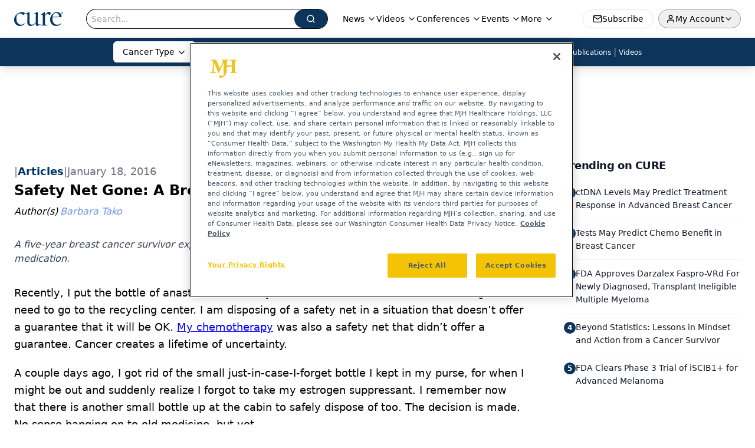

--- FILE ---
content_type: text/html; charset=utf-8
request_url: https://www.curetoday.com/view/safety-net-gone-a-breast-cancer-survivor-stops-anastrazole
body_size: 30156
content:
<!DOCTYPE html><html lang="en"> <head><link rel="prefetch" href="/logo.webp"><link rel="preconnect" href="https://www.googletagmanager.com"><link rel="preconnect" href="https://cdn.segment.com"><link rel="preconnect" href="https://www.lightboxcdn.com"><link rel="preconnect" href="https://cdn.cookielaw.org"><link rel="preconnect" href="https://pub.doubleverify.com"><link rel="preconnect" href="https://www.googletagservices.com"><link rel="dns-prefetch" href="https://cdn.jsdelivr.net"><link rel="preconnect" href="https://res.lassomarketing.io"><link rel="icon" href="/favicon.svg" type="image/svg+xml"><link rel="icon" href="/favicon.ico" sizes="any"><link rel="apple-touch-icon" href="/apple-touch-icon.png"><meta charset="UTF-8"><meta name="viewport" content="width=device-width, initial-scale=1.0"><title>Safety Net Gone: A Breast Cancer Survivor Stops Anastrazole | CURE</title><link rel="canonical" href="https://www.curetoday.com/view/safety-net-gone-a-breast-cancer-survivor-stops-anastrazole"><meta name="description" content="A five-year breast cancer survivor expresses uncertainty about discontinuing her hormone-suppressing medication."><meta name="robots" content="index, follow"><meta property="og:title" content="Safety Net Gone: A Breast Cancer Survivor Stops Anastrazole | CURE"><meta property="og:type" content="website"><meta property="og:image" content="https://www.curetoday.com/logo.webp"><meta property="og:url" content="https://www.curetoday.com/view/safety-net-gone-a-breast-cancer-survivor-stops-anastrazole"><meta property="og:image:url" content="https://www.curetoday.com/logo.webp"><meta property="og:image:width" content="1200"><meta property="og:image:height" content="630"><meta property="og:image:alt" content="Safety Net Gone: A Breast Cancer Survivor Stops Anastrazole | CURE"><meta property="article:published_time" content="2026-01-28T00:06:14.095Z"><meta property="article:modified_time" content="2026-01-28T00:06:14.095Z"><meta property="article:author" content="Barbara Tako"><meta property="article:tag" content="breast cancer"><meta property="article:tag" content="cancer survivorship"><meta property="article:tag" content="anastrazole"><meta property="article:tag" content="cancer coping"><meta property="article:tag" content="side effects"><meta name="twitter:site" content="@cure_today"><meta name="twitter:title" content="Safety Net Gone: A Breast Cancer Survivor Stops Anastrazole | CURE"><meta name="twitter:image" content="https://www.curetoday.com/logo.webp"><meta name="twitter:image:alt" content="Safety Net Gone: A Breast Cancer Survivor Stops Anastrazole | CURE"><meta name="twitter:description" content="A five-year breast cancer survivor expresses uncertainty about discontinuing her hormone-suppressing medication."><link rel="icon" href="/favicon.ico"><meta name="twitter:image" content="https://www.curetoday.com/logo.webp"><meta name="twitter:title" content="Safety Net Gone: A Breast Cancer Survivor Stops Anastrazole | CURE"><meta name="twitter:description" content="A five-year breast cancer survivor expresses uncertainty about discontinuing her hormone-suppressing medication."><script type="application/ld+json">{"@context":"https://schema.org","@type":"NewsArticle","headline":"Safety Net Gone: A Breast Cancer Survivor Stops Anastrazole","datePublished":"2016-01-18T11:56:36.000Z","dateModified":"2020-12-05T06:37:06.000Z","inLanguage":"en-US","image":{"@type":"ImageObject","url":"https://www.curetoday.com/logo.webp","caption":"Safety Net Gone: A Breast Cancer Survivor Stops Anastrazole","alternateName":"Safety Net Gone: A Breast Cancer Survivor Stops Anastrazole"},"thumbnail":{"@type":"ImageObject","url":"https://www.curetoday.com/logo.webp","caption":"Safety Net Gone: A Breast Cancer Survivor Stops Anastrazole","alternateName":"Safety Net Gone: A Breast Cancer Survivor Stops Anastrazole"},"publisher":{"@type":"Organization","name":"CURE","logo":{"@type":"ImageObject","url":"https://www.curetoday.com/logo.webp"}},"keywords":"breast cancer, cancer survivorship, anastrazole, cancer coping, side effects","articleBody":"Recently, I put the bottle of anastrazole down by the household batteries and other things that need to go to the recycling center. I am disposing of a safety net in a situation that doesn’t offer a guarantee that it will be OK. My chemotherapy was also a safety net that didn’t offer a guarantee. Cancer creates a lifetime of uncertainty.\nA couple days ago, I got rid of the small just-in-case-I-forget bottle I kept in my purse, for when I might be out and suddenly realize I forgot to take my estrogen suppressant. I remember now that there is another small bottle up at the cabin to safely dispose of too. The decision is made. No sense hanging on to old medicine, but yet ...\nMy doctor and I made the choice to stop my anastrazole after five years on it. I pray we made the right decision, knowing we are in a situation where there is no certainty. We discussed the pros and cons of continuing it in my specific case — the side effects anastrazole can cause weighed against the likelihood of my cancer returning. In truth, the research isn’t in yet for my particular situation (and I am a melanoma survivor too). In reality, everyone has a unique situation.\nThere were pros and cons with my chemotherapy, too. I was willing to undergo chemotherapy to improve my odds and now I cope with chemo brain and other side effects. No guarantees. Often there are trade-offs for medical decisions.\nAm I totally comfortable with my choice to stop anastrozole? No. Can I sleep at night? Yes (well, mostly). Two diagnoses of cancer have guaranteed that there are no guarantees in life. I have spent years (and will spend, if I am lucky) trying to get more comfortable with that uncertainty. I try to remind myself that control is kind of an illusion anyway. I am not in charge, but I sure like to think that I am.I ponder the other words I associate with the uncertainty: fear, stress and worry. I will look those emotions in the face. Yes, I am afraid of the cancer returning. Yes, I am stressed that I might not be vigilant enough in monitoring my body or that my chemo brain mind might forget an important doctor&apos;s appointment. Yes, there is worry so that whenever I see or hear something about cancer, or step on the bathroom scale, or experience something that might be a symptom, worry is triggered. That is the life of a cancer survivor and life goes on.\nI was diligent about taking my anastrazole for five years — I even took a pill one day after my five-year prescription began. To be safe? We all know there is no certainty and it&apos;s unlikely that one day matters either way. I catch myself with my irrational thinking, and yet one extra day was required for my emotions. So be it. I did that for me.\nIt hasn’t been long. How long does it take? Weeks? Months? I try to be optimistic. I was hoping for some relief from the hot flashes, fatigue, joint pain and maybe even some of the stuff I attribute to my chemo brain. So far, if there have been improvements, they have been subtle. I will observe, wait and remain vigilant. I will wait for medical research to catch up. What else? What will/did you decide when the time comes? How did/will you cope with your decision?","description":"A five-year breast cancer survivor expresses uncertainty about discontinuing her hormone-suppressing medication.","author":[{"@type":"Person","name":"Barbara Tako","url":"https://www.curetoday.com/authors/barbara-tako"}]}</script><script type="application/ld+json">{"@context":"https://schema.org","@type":"Organization","contactPoint":{"@type":"ContactPoint","availableLanguage":["English"]},"name":"CURE - Oncology &amp; Cancer News for Patients &amp; Caregivers","alternateName":"CURE Today","description":"CURE connects oncology patients, survivors, and caregivers with expert guidance, cancer updates, treatment education, and clinical trial access.","email":"MJHINFO@MJHLIFESCIENCES.com","telephone":"609-716-7777","sameAs":["https://twitter.com/cure_today","https://www.facebook.com/curemagazine","https://www.youtube.com/user/curetoday","https://www.instagram.com/curetoday/","/rss.xml"],"address":{"@type":"PostalAddress","streetAddress":"259 Prospect Plains Rd, Bldg H","addressLocality":"Monroe","addressRegion":"New Jersey","postalCode":"08831","addressCountry":"United States of America"},"foundingDate":"2001-09-23","founder":{"@type":"Person","name":"MJH Life Sciences"},"employees":[{"@type":"Person","name":"Kristie L. Kahl"},{"@type":"Person","name":"Alex Biese"},{"@type":"Person","name":"Ryan Scott"}]}</script><script async src="https://cdn.jsdelivr.net/npm/@segment/analytics-consent-wrapper-onetrust@latest/dist/umd/analytics-onetrust.umd.js"></script>
 <script>
  window.dataLayer = window.dataLayer || [];
  function gtag(){dataLayer.push(arguments);}
  gtag('set' , 'developer_id.dYWJhMj', true);
  gtag('consent', 'default', {
      ad_storage: 'denied',
      analytics_storage: 'denied',
      functionality_storage: 'denied',
      personalization_storage: 'denied',
      security_storage: 'granted',
      ad_user_data: 'denied',
      ad_personalization: 'denied',
      region: [
        'AT',
        'BE',
        'BG',
        'HR',
        'CY',
        'CZ',
        'DK',
        'EE',
        'FI',
        'FR',
        'DE',
        'EL',
        'HU',
        'IE',
        'IT',
        'LV',
        'LT',
        'LU',
        'MT',
        'NL',
        'PL',
        'PT',
        'RO',
        'SK',
        'SI',
        'ES',
        'SE',
        'GB',
        'US-CA',
      ],
    });
    gtag('consent', 'default', {
      ad_storage: 'granted',
      analytics_storage: 'granted',
      functionality_storage: 'granted',
      personalization_storage: 'granted',
      security_storage: 'granted',
      ad_user_data: 'granted',
      ad_personalization: 'granted',
    });
    </script>
    <script src="https://cdn.cookielaw.org/scripttemplates/otSDKStub.js" type="text/javascript" charset="UTF-8" data-domain-script="0196a060-ef92-7fa5-a846-7c892da51ef8"></script>
    <script type="text/javascript">function OptanonWrapper() {}</script>
    <script async type="text/plain" class="optanon-category-C0001" src="https://www.lightboxcdn.com/static/lightbox_mjh.js"></script>
  <script async type="text/plain" class="optanon-category-C0004" src="https://res.lassomarketing.io/scripts/lasso-imp-id-min.js"></script> 
   <script async type="text/javascript">
      !function(){var analytics=window.analytics=window.analytics||[];if(!analytics.initialize)if(analytics.invoked)window.console&&console.error&&console.error("Segment snippet included twice.");else{analytics.invoked=!0;analytics.methods=["trackSubmit","trackClick","trackLink","trackForm","pageview","identify","reset","group","track","ready","alias","debug","page","once","off","on","addSourceMiddleware","addIntegrationMiddleware","setAnonymousId","addDestinationMiddleware"];analytics.factory=function(e){return function(){var t=Array.prototype.slice.call(arguments);t.unshift(e);analytics.push(t);return analytics}};for(var e=0;e<analytics.methods.length;e++){var key=analytics.methods[e];analytics[key]=analytics.factory(key)}analytics.load=function(key,e){var t=document.createElement("script");t.type="text/javascript";t.async=!0;t.src="https://cdn.segment.com/analytics.js/v1/" + key + "/analytics.min.js";var n=document.getElementsByTagName("script")[0];n.parentNode.insertBefore(t,n);analytics._loadOptions=e};analytics.SNIPPET_VERSION="4.13.1";
      //check lasso , if lassoImpID doesnt exist try again in 1.25 seconds
      function checkLasso() {
        if (typeof lassoImpID !== 'undefined') {
          window.LassoImpressionID = lassoImpID();
          withOneTrust(analytics).load('BBbKMoOjmhsxPnbd2nO6osz3zq67DzuN');
          analytics.page({
            'LassoImpressionID': window.LassoImpressionID
          });
        } else {
          setTimeout(checkLasso, 1000);
        }
      }
          checkLasso();
            }}();
    </script><script class="optanon-category-C0001" type="text/plain" async src="https://one.curetoday.com/tagmanager/scripts/one.js"></script><script async type="text/javascript" src="https://one.curetoday.com/tagmanager/scripts/one.js"></script><script type="text/javascript" src="https://www.googletagservices.com/tag/js/gpt.js"></script><script async src="https://pub.doubleverify.com/dvtag/20083417/DV1815449/pub.js"></script><script type="text/javascript">
            window.onDvtagReady = function (callback, timeout = 750) { 
            window.dvtag = window.dvtag || {} 
            dvtag.cmd = dvtag.cmd || [] 
            const opt = { callback, timeout, timestamp: new Date().getTime() } 
            dvtag.cmd.push(function () { dvtag.queueAdRequest(opt) }) 
            setTimeout(function () { 
            const cb = opt.callback 
            opt.callback = null 
            if (cb) cb() 
            }, timeout) 
            } 
     </script><script>(function(){const gtmID = "M4WZ5QW";

        (function (w, d, s, l, i) {
          w[l] = w[l] || [];
          w[l].push({ 'gtm.start': new Date().getTime(), event: 'gtm.js' });
          var f = d.getElementsByTagName(s)[0],
            j = d.createElement(s),
            dl = l != 'dataLayer' ? '&l=' + l : '';
          j.async = true;
          j.src = 'https://www.googletagmanager.com/gtm.js?id=' + i + dl;
          f.parentNode.insertBefore(j, f);
        })(window, document, 'script', 'dataLayer', 'GTM-' + gtmID);
      })();</script><!-- <ClientRouter  /> --><link rel="stylesheet" href="/_astro/_slug_.BAy0PzSJ.css">
<style>._blockContent_tqjon_1 p{margin-bottom:.75rem;line-height:1.7;font-size:.875rem;overflow-wrap:break-word}._blockContent_tqjon_1 li{font-size:.875rem;line-height:1.7}._blockContent_tqjon_1 a{color:#00f;text-decoration:underline}._blockContent_tqjon_1 .brightcove-fluid{position:relative;padding-bottom:56.25%;height:0;width:100%;margin-bottom:1rem}._blockContent_tqjon_1 .youtube-fluid iframe{height:500px}._blockContent_tqjon_1 .brightcove-fluid .video-js{height:100%;width:100%;position:absolute;inset:0}._blockContent_tqjon_1 blockquote{margin:0 10% 1rem;font-style:italic;text-align:center;font-size:x-large;padding:3rem 0;position:relative;background-image:url("data:image/svg+xml;utf8,<svg xmlns='http://www.w3.org/2000/svg' xmlns:xlink='http://www.w3.org/1999/xlink' viewBox='0 0 400 300'><polygon opacity='0.15' fill='currentColor' points='184,40 108,150 166,150 166,300 0,300 16,139 103,40'/><polygon opacity='0.15' fill='currentColor' points='216,260 292,150 234,150 234,0 400,0 384,161 297,260'/></svg>");background-repeat:no-repeat;background-position:top left;background-size:50px 50px}@media (max-width: 766px){._blockContent_tqjon_1 h6{overflow-wrap:break-word}._blockContent_tqjon_1 .multi-media-container div{flex-wrap:wrap}._blockContent_tqjon_1 .multi-media-container div .mobile-styling{width:100%}._blockContent_tqjon_1 .youtube-fluid iframe{height:360px}}@media (min-width: 768px){._blockContent_tqjon_1 .multi-media-image-container .multi-media-image[images-count="4"]{height:100px}._blockContent_tqjon_1 .multi-media-image-container .multi-media-image[images-count="3"]{height:130px}._blockContent_tqjon_1 .multi-media-image-container .multi-media-image[images-count="2"]{height:200px}}@media (min-width: 992px){._blockContent_tqjon_1 .multi-media-image-container .multi-media-image[images-count="4"]{height:150px}._blockContent_tqjon_1 .multi-media-image-container .multi-media-image[images-count="3"]{height:200px}._blockContent_tqjon_1 .multi-media-image-container .multi-media-image[images-count="2"]{height:300px}}:root{--primary-color: 210 74.8% 20.2%;--primary-color-dark: 210 74.8% 10.2%;--secondary-color: 205 75.3% 84.1%;--header-primary-color: 0 0% 100%;--header-primary-foreground: 0 0% 0%;--header-secondary-color: 210 74.8% 20.2%;--header-secondary-foreground: 0 0% 100%;--header-specialty-color: 0 0% 100%;--header-specialty-foreground: 0 0% 0%;--header-link-color: 0 0% 100%;--header-link-foreground: 0 0% 0%;--footer-primary-color: 210 74.8% 20.2%;--footer-primary-foreground: 0 0% 100%;--footer-secondary-color: 210, 73%, 84%;--footer-secondary-foreground: 210 74.8% 20.2%;--accent-color: 45 100% 50%;--warning-color: 6 80% 57%;--success-color: 126 43% 50%;--border-color: 220 13% 91%;--background-color: 0 0% 100%;--text-default-color: 0, 0%, 40%;--text-light-color: 0, 0%, 55%;--text-dark-color: 0 0% 7%;--link-color: 220 77% 67%;--link-hover-color: 220 77% 35%}
</style>
<link rel="stylesheet" href="/_astro/index.QrSEjv7a.css">
<style>.embla{overflow:hidden;height:100%;width:100%}.embla__container{display:flex;flex-direction:column;height:90%;padding:0 0 2%}.vjs-text-track-cue{font-size:1.5rem!important}.embla__slide{flex:0 0 100%;min-width:0;height:100%;display:flex;align-items:center;justify-content:center;margin:0 0 calc(15% / 9);opacity:.3;transform:scale(.95);transition:opacity .3s ease,transform .3s ease}.embla__slide.is-snapped{opacity:1;transform:scale(1);z-index:2}.embla__slide.is-in-view:not(.is-snapped){opacity:.6;transform:scale(.97)}.embla__slide:not(.is-snapped) .shorts-video-container:after{content:"";position:absolute;inset:0;background:linear-gradient(to bottom,#0000001a,#0000004d,#0000001a);pointer-events:none;z-index:1}.embla.is-wheel-scrolling{cursor:grabbing}.embla.is-wheel-scrolling .embla__slide{pointer-events:none}.shorts-item{height:100%;position:relative;display:flex;flex-direction:column;align-items:center;justify-content:center;padding:0}.shorts-video-container{position:relative;width:100%;height:100%;max-height:min(90vh,calc(100vw * 16 / 9));margin:0 auto;border-radius:12px}@supports (aspect-ratio: 9 / 16){.shorts-video-container{aspect-ratio:9 / 16;width:auto;height:100%}}@supports not (aspect-ratio: 9 / 16){.shorts-video-container{width:56.25vh;height:100%}}.shorts-video-wrapper{position:relative;width:100%;height:100%}.bg-shorts-container .video-js{width:100%!important;height:100%!important;-o-object-fit:cover;object-fit:cover;position:absolute;top:0;left:0}.bg-shorts-container .video-js video{width:100%!important;height:100%!important;-o-object-fit:cover;object-fit:cover;position:absolute;top:0;left:0}.bg-shorts-container{width:100%;height:100%;position:relative}@media (max-width: 768px){.shorts-video-container{max-width:90vw}@supports (aspect-ratio: 9 / 16){.shorts-video-container{height:100%;max-height:75vh}}}.shorts-navigation-btn{transition:all .2s ease-in-out}.shorts-navigation-btn:hover{transform:scale(1.1);background-color:#ffffff4d}.shorts-navigation-btn:active{transform:scale(.95)}@keyframes pulse{0%,to{opacity:1}50%{opacity:.5}}.loading-pulse{animation:pulse 2s cubic-bezier(.4,0,.6,1) infinite}.shorts-overlay{background:linear-gradient(to top,rgba(0,0,0,.8) 0%,rgba(0,0,0,.4) 50%,transparent 100%)}.shorts-navigation,.shorts-navigation button{z-index:9999!important;pointer-events:auto}@media (max-width: 768px){.shorts-navigation{right:8px}.shorts-navigation button{width:32px;height:32px}}
</style>
<link rel="stylesheet" href="/_astro/index.BBKiLYLg.css"><script type="module" src="/_astro/page.V2R8AmkL.js"></script></head> <body> <style>astro-island,astro-slot,astro-static-slot{display:contents}</style><script>(()=>{var e=async t=>{await(await t())()};(self.Astro||(self.Astro={})).load=e;window.dispatchEvent(new Event("astro:load"));})();</script><script>(()=>{var A=Object.defineProperty;var g=(i,o,a)=>o in i?A(i,o,{enumerable:!0,configurable:!0,writable:!0,value:a}):i[o]=a;var d=(i,o,a)=>g(i,typeof o!="symbol"?o+"":o,a);{let i={0:t=>m(t),1:t=>a(t),2:t=>new RegExp(t),3:t=>new Date(t),4:t=>new Map(a(t)),5:t=>new Set(a(t)),6:t=>BigInt(t),7:t=>new URL(t),8:t=>new Uint8Array(t),9:t=>new Uint16Array(t),10:t=>new Uint32Array(t),11:t=>1/0*t},o=t=>{let[l,e]=t;return l in i?i[l](e):void 0},a=t=>t.map(o),m=t=>typeof t!="object"||t===null?t:Object.fromEntries(Object.entries(t).map(([l,e])=>[l,o(e)]));class y extends HTMLElement{constructor(){super(...arguments);d(this,"Component");d(this,"hydrator");d(this,"hydrate",async()=>{var b;if(!this.hydrator||!this.isConnected)return;let e=(b=this.parentElement)==null?void 0:b.closest("astro-island[ssr]");if(e){e.addEventListener("astro:hydrate",this.hydrate,{once:!0});return}let c=this.querySelectorAll("astro-slot"),n={},h=this.querySelectorAll("template[data-astro-template]");for(let r of h){let s=r.closest(this.tagName);s!=null&&s.isSameNode(this)&&(n[r.getAttribute("data-astro-template")||"default"]=r.innerHTML,r.remove())}for(let r of c){let s=r.closest(this.tagName);s!=null&&s.isSameNode(this)&&(n[r.getAttribute("name")||"default"]=r.innerHTML)}let p;try{p=this.hasAttribute("props")?m(JSON.parse(this.getAttribute("props"))):{}}catch(r){let s=this.getAttribute("component-url")||"<unknown>",v=this.getAttribute("component-export");throw v&&(s+=` (export ${v})`),console.error(`[hydrate] Error parsing props for component ${s}`,this.getAttribute("props"),r),r}let u;await this.hydrator(this)(this.Component,p,n,{client:this.getAttribute("client")}),this.removeAttribute("ssr"),this.dispatchEvent(new CustomEvent("astro:hydrate"))});d(this,"unmount",()=>{this.isConnected||this.dispatchEvent(new CustomEvent("astro:unmount"))})}disconnectedCallback(){document.removeEventListener("astro:after-swap",this.unmount),document.addEventListener("astro:after-swap",this.unmount,{once:!0})}connectedCallback(){if(!this.hasAttribute("await-children")||document.readyState==="interactive"||document.readyState==="complete")this.childrenConnectedCallback();else{let e=()=>{document.removeEventListener("DOMContentLoaded",e),c.disconnect(),this.childrenConnectedCallback()},c=new MutationObserver(()=>{var n;((n=this.lastChild)==null?void 0:n.nodeType)===Node.COMMENT_NODE&&this.lastChild.nodeValue==="astro:end"&&(this.lastChild.remove(),e())});c.observe(this,{childList:!0}),document.addEventListener("DOMContentLoaded",e)}}async childrenConnectedCallback(){let e=this.getAttribute("before-hydration-url");e&&await import(e),this.start()}async start(){let e=JSON.parse(this.getAttribute("opts")),c=this.getAttribute("client");if(Astro[c]===void 0){window.addEventListener(`astro:${c}`,()=>this.start(),{once:!0});return}try{await Astro[c](async()=>{let n=this.getAttribute("renderer-url"),[h,{default:p}]=await Promise.all([import(this.getAttribute("component-url")),n?import(n):()=>()=>{}]),u=this.getAttribute("component-export")||"default";if(!u.includes("."))this.Component=h[u];else{this.Component=h;for(let f of u.split("."))this.Component=this.Component[f]}return this.hydrator=p,this.hydrate},e,this)}catch(n){console.error(`[astro-island] Error hydrating ${this.getAttribute("component-url")}`,n)}}attributeChangedCallback(){this.hydrate()}}d(y,"observedAttributes",["props"]),customElements.get("astro-island")||customElements.define("astro-island",y)}})();</script><astro-island uid="Z240suH" prefix="r10" component-url="/_astro/atoms.SAMesm8K.js" component-export="SanityClient" renderer-url="/_astro/client.4AZqD4Tw.js" props="{&quot;config&quot;:[0,{&quot;dataset&quot;:[0,&quot;curetoday&quot;],&quot;projectId&quot;:[0,&quot;0vv8moc6&quot;],&quot;useCdn&quot;:[0,true],&quot;token&quot;:[0,&quot;skIjFEmlzBmyZpjK8Zc1FQwpwi0Bv3wVI0WhSPJfe5wEiXkmkb3Rq7h5T1WLyvXaJAhM7sOBa2vXBRGxShTPYsvCpTSYuIFBEZnhapLqKMkXyRyxCYjZQYbPv4Zbdn7UMjfKcTbCwat1s1GKaDhqbiwIffPYLGtrK4hT6V3Xq32NfzOzScjn&quot;]}]}" ssr client="load" opts="{&quot;name&quot;:&quot;SanityClient&quot;,&quot;value&quot;:true}"></astro-island> <astro-island uid="ZeuEJ" prefix="r11" component-url="/_astro/react.hrQvyCJB.js" component-export="AuthInit" renderer-url="/_astro/client.4AZqD4Tw.js" props="{&quot;config&quot;:[0,{&quot;region&quot;:[0,&quot;us-east-1&quot;],&quot;userPoolId&quot;:[0,&quot;us-east-1_qvUR8zszr&quot;],&quot;userPoolClientId&quot;:[0,&quot;72sqb1hdl874l7itgfjdcgd93r&quot;],&quot;oauthDomain&quot;:[0,&quot;auth.mjhlifesciences.com&quot;],&quot;redirectSignIn&quot;:[1,[[0,&quot;https://www.curetoday.com/auth/callback&quot;]]],&quot;redirectSignOut&quot;:[1,[[0,&quot;https://www.curetoday.com&quot;]]]}]}" ssr client="load" opts="{&quot;name&quot;:&quot;AuthInit&quot;,&quot;value&quot;:true}"></astro-island> <!-- <VisualEditing enabled={visualEditingEnabled} zIndex={1000} /> --> <script>(()=>{var e=async t=>{await(await t())()};(self.Astro||(self.Astro={})).only=e;window.dispatchEvent(new Event("astro:only"));})();</script><astro-island uid="Z285IWF" component-url="/_astro/index.qum6FzgI.js" component-export="default" renderer-url="/_astro/client.4AZqD4Tw.js" props="{&quot;settings&quot;:[0,{&quot;siteConfig&quot;:[0,{&quot;sanityClientConfig&quot;:[0,{&quot;dataset&quot;:[0,&quot;curetoday&quot;],&quot;projectId&quot;:[0,&quot;0vv8moc6&quot;],&quot;useCdn&quot;:[0,true],&quot;token&quot;:[0,&quot;skIjFEmlzBmyZpjK8Zc1FQwpwi0Bv3wVI0WhSPJfe5wEiXkmkb3Rq7h5T1WLyvXaJAhM7sOBa2vXBRGxShTPYsvCpTSYuIFBEZnhapLqKMkXyRyxCYjZQYbPv4Zbdn7UMjfKcTbCwat1s1GKaDhqbiwIffPYLGtrK4hT6V3Xq32NfzOzScjn&quot;]}],&quot;gtmID&quot;:[0,&quot;M4WZ5QW&quot;],&quot;onejs&quot;:[0,&quot;https://one.curetoday.com/tagmanager/scripts/one.js&quot;],&quot;title&quot;:[0,&quot;CURE&quot;],&quot;liveDomain&quot;:[0,&quot;www.curetoday.com&quot;],&quot;logo&quot;:[0,&quot;/logo.webp&quot;],&quot;white_logo&quot;:[0,&quot;/logo_white.webp&quot;],&quot;megaMenuTaxName&quot;:[0,&quot;tumor&quot;],&quot;customSpecialtyText&quot;:[0,&quot;Cancer Type&quot;],&quot;twitter&quot;:[0,&quot;@cure_today&quot;],&quot;sharingImageUrl&quot;:[0,&quot;https://www.curetoday.com/logo.webp&quot;],&quot;oneTrustId&quot;:[0,&quot;0196a060-ef92-7fa5-a846-7c892da51ef8&quot;],&quot;subscribe&quot;:[0,{&quot;href&quot;:[0,&quot;/newsletter&quot;],&quot;text&quot;:[0,&quot;Stay up to date on cancer updates, research and education&quot;]}],&quot;subFooterLinks&quot;:[1,[]]}],&quot;styleConfig&quot;:[0,{&quot;navigation&quot;:[0,5],&quot;footer&quot;:[0,1],&quot;featureDeck&quot;:[0,1],&quot;featureSlider&quot;:[0,1]}],&quot;adConfig&quot;:[0,{&quot;networkID&quot;:[0,&quot;4688&quot;],&quot;adUnit&quot;:[0,&quot;curetoday.com&quot;]}],&quot;pageConfig&quot;:[0,{&quot;publicationName&quot;:[0,&quot;Curetoday&quot;],&quot;publicationUrl&quot;:[0,&quot;publications&quot;],&quot;authorUrl&quot;:[0,&quot;authors&quot;]}],&quot;sanityConfig&quot;:[0,{&quot;taxonomy&quot;:[0,{&quot;news&quot;:[0,&quot;f91f19b1-9fbd-4864-a0b4-ee25366dd211&quot;],&quot;conference&quot;:[0,&quot;fead2609-9bb8-4724-a090-1c38683f28ce&quot;],&quot;clinical&quot;:[0,&quot;048f22a1-d9f0-4918-b8ae-57614611eef6&quot;],&quot;blog&quot;:[0,&quot;54b3c8ff-0c14-4e1b-87be-d2505ee329ae&quot;],&quot;story&quot;:[0,&quot;4955e902-dc1b-4077-b287-4e10eef0acd3&quot;]}],&quot;docGroup&quot;:[0,{&quot;conference&quot;:[0,&quot;746984b0-aacc-4c3c-bb96-160b21523ac0&quot;]}],&quot;contentCategory&quot;:[0,{&quot;podcasts&quot;:[0,&quot;5a41f6af-bbd3-4f71-854a-6ca5bf4ef47a&quot;],&quot;videos&quot;:[0,&quot;3871733e-d762-472d-b86d-26e3124ac5aa&quot;],&quot;articles&quot;:[0,&quot;a3c85ae2-5591-4d9d-98f9-573ec5dc6315&quot;]}]}],&quot;gateEnabled&quot;:[0,&quot;modal&quot;],&quot;sMaxAge&quot;:[0,300],&quot;staleWhileRevalidate&quot;:[0,329],&quot;allowedDomains&quot;:[1,[[0,&quot;ce.dvm360.com&quot;],[0,&quot;www.pharmacytimes.org&quot;],[0,&quot;www.gotoper.com&quot;]]]}],&quot;targeting&quot;:[0,{&quot;content_placement&quot;:[1,[[0,&quot;news&quot;],[0,&quot;tumor/breast&quot;],[0,&quot;news/side-effect&quot;]]],&quot;document_url&quot;:[1,[[0,&quot;safety-net-gone-a-breast-cancer-survivor-stops-anastrazole&quot;]]],&quot;document_group&quot;:[1,[]],&quot;content_group&quot;:[1,[]],&quot;rootDocumentGroup&quot;:[1,[]],&quot;issue_url&quot;:[1,[]],&quot;publication_url&quot;:[1,[]],&quot;tags&quot;:[1,[[0,&quot;breast cancer&quot;],[0,&quot;cancer survivorship&quot;],[0,&quot;anastrazole&quot;],[0,&quot;cancer coping&quot;],[0,&quot;side effects&quot;]]],&quot;hostname&quot;:[0,&quot;www.curetoday.com&quot;],&quot;adLayer&quot;:[0,{&quot;adSlotSelection&quot;:[1,[]]}]}],&quot;gateData&quot;:[0,{}]}" ssr client="only" opts="{&quot;name&quot;:&quot;ADWelcome&quot;,&quot;value&quot;:true}"></astro-island> <astro-island uid="1FYLNC" prefix="r34" component-url="/_astro/ADFloatingFooter.BD49CBHT.js" component-export="default" renderer-url="/_astro/client.4AZqD4Tw.js" props="{&quot;networkID&quot;:[0,&quot;4688&quot;],&quot;adUnit&quot;:[0,&quot;curetoday.com&quot;],&quot;targeting&quot;:[0,{&quot;content_placement&quot;:[1,[[0,&quot;news&quot;],[0,&quot;tumor/breast&quot;],[0,&quot;news/side-effect&quot;]]],&quot;document_url&quot;:[1,[[0,&quot;safety-net-gone-a-breast-cancer-survivor-stops-anastrazole&quot;]]],&quot;document_group&quot;:[1,[]],&quot;content_group&quot;:[1,[]],&quot;rootDocumentGroup&quot;:[1,[]],&quot;issue_url&quot;:[1,[]],&quot;publication_url&quot;:[1,[]],&quot;tags&quot;:[1,[[0,&quot;breast cancer&quot;],[0,&quot;cancer survivorship&quot;],[0,&quot;anastrazole&quot;],[0,&quot;cancer coping&quot;],[0,&quot;side effects&quot;]]],&quot;hostname&quot;:[0,&quot;www.curetoday.com&quot;],&quot;adLayer&quot;:[0,{&quot;adSlotSelection&quot;:[1,[]]}]}]}" ssr client="load" opts="{&quot;name&quot;:&quot;ADFloatingFooter&quot;,&quot;value&quot;:true}"></astro-island>      <astro-island uid="ZSSX75" prefix="r35" component-url="/_astro/ui.DHV48IMq.js" component-export="N5" renderer-url="/_astro/client.4AZqD4Tw.js" props="{&quot;data&quot;:[0,{&quot;logoImage&quot;:[0,&quot;/logo.webp&quot;],&quot;mainLinks&quot;:[1,[[0,{&quot;_createdAt&quot;:[0,&quot;2020-07-24T20:17:51Z&quot;],&quot;_id&quot;:[0,&quot;83b93418-a84a-49df-925f-1abb951956c9&quot;],&quot;_rev&quot;:[0,&quot;B0TtfBP1sd01DKMeNAZIIQ&quot;],&quot;_type&quot;:[0,&quot;mainNavigation&quot;],&quot;_updatedAt&quot;:[0,&quot;2020-07-24T20:17:51Z&quot;],&quot;is_active&quot;:[0,true],&quot;name&quot;:[0,&quot;News&quot;],&quot;navParent&quot;:[0,null],&quot;sortOrder&quot;:[0,1],&quot;subQuery&quot;:[1,[[0,{&quot;_createdAt&quot;:[0,&quot;2022-05-02T17:28:10Z&quot;],&quot;_id&quot;:[0,&quot;510cd9cd-24aa-48cc-aad9-ec5758fa97e6&quot;],&quot;_rev&quot;:[0,&quot;CiHGE2syqNjdEubBxrJamb&quot;],&quot;_type&quot;:[0,&quot;mainNavigation&quot;],&quot;_updatedAt&quot;:[0,&quot;2022-05-16T16:25:33Z&quot;],&quot;children&quot;:[1,[]],&quot;is_active&quot;:[0,true],&quot;name&quot;:[0,&quot;Cancer Horizons&quot;],&quot;navParent&quot;:[0,{&quot;_ref&quot;:[0,&quot;83b93418-a84a-49df-925f-1abb951956c9&quot;],&quot;_type&quot;:[0,&quot;reference&quot;]}],&quot;sortOrder&quot;:[0,1],&quot;url&quot;:[0,&quot;/cancer-horizons&quot;]}],[0,{&quot;_createdAt&quot;:[0,&quot;2020-07-24T20:18:07Z&quot;],&quot;_id&quot;:[0,&quot;8f26b809-b433-4b6b-be63-510fd30afb89&quot;],&quot;_rev&quot;:[0,&quot;05fXEYAQ1sYANlWRaDxh33&quot;],&quot;_type&quot;:[0,&quot;mainNavigation&quot;],&quot;_updatedAt&quot;:[0,&quot;2020-07-24T20:18:07Z&quot;],&quot;children&quot;:[1,[]],&quot;is_active&quot;:[0,true],&quot;name&quot;:[0,&quot;All News&quot;],&quot;navParent&quot;:[0,{&quot;_ref&quot;:[0,&quot;83b93418-a84a-49df-925f-1abb951956c9&quot;],&quot;_type&quot;:[0,&quot;reference&quot;]}],&quot;url&quot;:[0,&quot;/news&quot;]}],[0,{&quot;_createdAt&quot;:[0,&quot;2020-09-10T13:14:29Z&quot;],&quot;_id&quot;:[0,&quot;7796f41d-0a6d-4920-a4be-f2ec6b1b08ce&quot;],&quot;_rev&quot;:[0,&quot;NAeMDru9tALhATnrxH9gid&quot;],&quot;_type&quot;:[0,&quot;mainNavigation&quot;],&quot;_updatedAt&quot;:[0,&quot;2020-09-10T13:14:33Z&quot;],&quot;children&quot;:[1,[]],&quot;is_active&quot;:[0,true],&quot;name&quot;:[0,&quot;Blogs&quot;],&quot;navParent&quot;:[0,{&quot;_ref&quot;:[0,&quot;83b93418-a84a-49df-925f-1abb951956c9&quot;],&quot;_type&quot;:[0,&quot;reference&quot;]}],&quot;url&quot;:[0,&quot;/news/blogs&quot;]}],[0,{&quot;_createdAt&quot;:[0,&quot;2020-07-24T20:18:11Z&quot;],&quot;_id&quot;:[0,&quot;bdf4f000-ec29-42d1-82fb-103c0f2de4a1&quot;],&quot;_rev&quot;:[0,&quot;3ykpkuRPw6us2HkMXr4MTN&quot;],&quot;_type&quot;:[0,&quot;mainNavigation&quot;],&quot;_updatedAt&quot;:[0,&quot;2020-07-24T20:18:22Z&quot;],&quot;children&quot;:[1,[]],&quot;is_active&quot;:[0,true],&quot;name&quot;:[0,&quot;Caregiving&quot;],&quot;navParent&quot;:[0,{&quot;_ref&quot;:[0,&quot;83b93418-a84a-49df-925f-1abb951956c9&quot;],&quot;_type&quot;:[0,&quot;reference&quot;]}],&quot;url&quot;:[0,&quot;/news/caregiving&quot;]}],[0,{&quot;_createdAt&quot;:[0,&quot;2020-07-24T20:18:30Z&quot;],&quot;_id&quot;:[0,&quot;4a700b49-07fc-41c8-86b5-1dfa6025605e&quot;],&quot;_rev&quot;:[0,&quot;s1AWpZqq7eamJttD9kJh37&quot;],&quot;_type&quot;:[0,&quot;mainNavigation&quot;],&quot;_updatedAt&quot;:[0,&quot;2020-07-24T20:18:45Z&quot;],&quot;children&quot;:[1,[]],&quot;is_active&quot;:[0,true],&quot;name&quot;:[0,&quot;Diet and Exercise&quot;],&quot;navParent&quot;:[0,{&quot;_ref&quot;:[0,&quot;83b93418-a84a-49df-925f-1abb951956c9&quot;],&quot;_type&quot;:[0,&quot;reference&quot;]}],&quot;url&quot;:[0,&quot;/news/diet-and-exercise&quot;]}],[0,{&quot;_createdAt&quot;:[0,&quot;2020-07-24T20:18:47Z&quot;],&quot;_id&quot;:[0,&quot;55e63c41-497f-4a02-a740-16abb0ffbd83&quot;],&quot;_rev&quot;:[0,&quot;3ykpkuRPw6us2HkMXr4NjH&quot;],&quot;_type&quot;:[0,&quot;mainNavigation&quot;],&quot;_updatedAt&quot;:[0,&quot;2020-07-24T20:18:56Z&quot;],&quot;children&quot;:[1,[]],&quot;is_active&quot;:[0,true],&quot;name&quot;:[0,&quot;Financial&quot;],&quot;navParent&quot;:[0,{&quot;_ref&quot;:[0,&quot;83b93418-a84a-49df-925f-1abb951956c9&quot;],&quot;_type&quot;:[0,&quot;reference&quot;]}],&quot;url&quot;:[0,&quot;/news/financial&quot;]}],[0,{&quot;_createdAt&quot;:[0,&quot;2020-07-24T20:19:03Z&quot;],&quot;_id&quot;:[0,&quot;d2ba3a89-2ac7-45ef-aa83-f1a52774bf72&quot;],&quot;_rev&quot;:[0,&quot;3ykpkuRPw6us2HkMXr4O1p&quot;],&quot;_type&quot;:[0,&quot;mainNavigation&quot;],&quot;_updatedAt&quot;:[0,&quot;2020-07-24T20:19:09Z&quot;],&quot;children&quot;:[1,[]],&quot;is_active&quot;:[0,true],&quot;name&quot;:[0,&quot;Psychosocial&quot;],&quot;navParent&quot;:[0,{&quot;_ref&quot;:[0,&quot;83b93418-a84a-49df-925f-1abb951956c9&quot;],&quot;_type&quot;:[0,&quot;reference&quot;]}],&quot;url&quot;:[0,&quot;/news/psychosocial&quot;]}],[0,{&quot;_createdAt&quot;:[0,&quot;2020-07-24T20:19:14Z&quot;],&quot;_id&quot;:[0,&quot;f4994c4f-f9e4-4af0-8b0a-931e275274d1&quot;],&quot;_rev&quot;:[0,&quot;B0TtfBP1sd01DKMeNAZJqm&quot;],&quot;_type&quot;:[0,&quot;mainNavigation&quot;],&quot;_updatedAt&quot;:[0,&quot;2020-07-24T20:19:19Z&quot;],&quot;children&quot;:[1,[]],&quot;is_active&quot;:[0,true],&quot;name&quot;:[0,&quot;Recipes&quot;],&quot;navParent&quot;:[0,{&quot;_ref&quot;:[0,&quot;83b93418-a84a-49df-925f-1abb951956c9&quot;],&quot;_type&quot;:[0,&quot;reference&quot;]}],&quot;url&quot;:[0,&quot;/news/recipes&quot;]}],[0,{&quot;_createdAt&quot;:[0,&quot;2020-07-24T20:19:24Z&quot;],&quot;_id&quot;:[0,&quot;5b827e51-3ef0-4ff6-bdb8-13a38101affc&quot;],&quot;_rev&quot;:[0,&quot;B0TtfBP1sd01DKMeNAZK44&quot;],&quot;_type&quot;:[0,&quot;mainNavigation&quot;],&quot;_updatedAt&quot;:[0,&quot;2020-07-24T20:19:30Z&quot;],&quot;children&quot;:[1,[]],&quot;is_active&quot;:[0,true],&quot;name&quot;:[0,&quot;Sexual Health&quot;],&quot;navParent&quot;:[0,{&quot;_ref&quot;:[0,&quot;83b93418-a84a-49df-925f-1abb951956c9&quot;],&quot;_type&quot;:[0,&quot;reference&quot;]}],&quot;url&quot;:[0,&quot;/news/sexual-health&quot;]}],[0,{&quot;_createdAt&quot;:[0,&quot;2020-07-24T20:19:40Z&quot;],&quot;_id&quot;:[0,&quot;b2eda11a-8406-496d-b922-650f6189ca07&quot;],&quot;_rev&quot;:[0,&quot;UP5DN8kgH0KgNaQFvpF4uC&quot;],&quot;_type&quot;:[0,&quot;mainNavigation&quot;],&quot;_updatedAt&quot;:[0,&quot;2020-07-24T20:19:52Z&quot;],&quot;children&quot;:[1,[]],&quot;is_active&quot;:[0,true],&quot;name&quot;:[0,&quot;Side Effect&quot;],&quot;navParent&quot;:[0,{&quot;_ref&quot;:[0,&quot;83b93418-a84a-49df-925f-1abb951956c9&quot;],&quot;_type&quot;:[0,&quot;reference&quot;]}],&quot;url&quot;:[0,&quot;/news/side-effect&quot;]}],[0,{&quot;_createdAt&quot;:[0,&quot;2020-07-24T20:20:14Z&quot;],&quot;_id&quot;:[0,&quot;43259b53-8a31-49f6-9155-828517120170&quot;],&quot;_rev&quot;:[0,&quot;i10C5s7OcDjB7SmC4YjEUq&quot;],&quot;_type&quot;:[0,&quot;mainNavigation&quot;],&quot;_updatedAt&quot;:[0,&quot;2020-07-24T20:20:22Z&quot;],&quot;children&quot;:[1,[]],&quot;is_active&quot;:[0,true],&quot;name&quot;:[0,&quot;Sponsored&quot;],&quot;navParent&quot;:[0,{&quot;_ref&quot;:[0,&quot;83b93418-a84a-49df-925f-1abb951956c9&quot;],&quot;_type&quot;:[0,&quot;reference&quot;]}],&quot;url&quot;:[0,&quot;/news/sponsored&quot;]}],[0,{&quot;_createdAt&quot;:[0,&quot;2020-07-24T20:22:56Z&quot;],&quot;_id&quot;:[0,&quot;59ea7dc2-4abc-467b-b2b1-133c036fc963&quot;],&quot;_rev&quot;:[0,&quot;05fXEYAQ1sYANlWRaDxnPz&quot;],&quot;_type&quot;:[0,&quot;mainNavigation&quot;],&quot;_updatedAt&quot;:[0,&quot;2020-07-24T20:23:05Z&quot;],&quot;children&quot;:[1,[]],&quot;is_active&quot;:[0,true],&quot;name&quot;:[0,&quot;Survivorship&quot;],&quot;navParent&quot;:[0,{&quot;_ref&quot;:[0,&quot;83b93418-a84a-49df-925f-1abb951956c9&quot;],&quot;_type&quot;:[0,&quot;reference&quot;]}],&quot;url&quot;:[0,&quot;/news/survivorship&quot;]}]]]}],[0,{&quot;_createdAt&quot;:[0,&quot;2020-07-24T20:23:27Z&quot;],&quot;_id&quot;:[0,&quot;20512795-f1b7-4715-b05f-cf430efc0872&quot;],&quot;_rev&quot;:[0,&quot;XYcAcmtx9uUuoc2rVV2lLe&quot;],&quot;_type&quot;:[0,&quot;mainNavigation&quot;],&quot;_updatedAt&quot;:[0,&quot;2020-08-03T17:44:45Z&quot;],&quot;is_active&quot;:[0,true],&quot;name&quot;:[0,&quot;Videos&quot;],&quot;navParent&quot;:[0,null],&quot;sortOrder&quot;:[0,2],&quot;subQuery&quot;:[1,[[0,{&quot;_createdAt&quot;:[0,&quot;2020-07-24T20:23:31Z&quot;],&quot;_id&quot;:[0,&quot;742a6dae-167a-4f00-b7a0-bf440eb8d3ea&quot;],&quot;_rev&quot;:[0,&quot;Nnr45qNrlMpP04fWDD6U1t&quot;],&quot;_type&quot;:[0,&quot;mainNavigation&quot;],&quot;_updatedAt&quot;:[0,&quot;2020-07-24T20:23:48Z&quot;],&quot;children&quot;:[1,[]],&quot;is_active&quot;:[0,true],&quot;name&quot;:[0,&quot;All Videos&quot;],&quot;navParent&quot;:[0,{&quot;_ref&quot;:[0,&quot;20512795-f1b7-4715-b05f-cf430efc0872&quot;],&quot;_type&quot;:[0,&quot;reference&quot;]}],&quot;url&quot;:[0,&quot;/videos&quot;]}],[0,{&quot;_createdAt&quot;:[0,&quot;2020-07-24T20:25:23Z&quot;],&quot;_id&quot;:[0,&quot;d1c6e141-1654-4e8e-88d8-ac91683de3af&quot;],&quot;_rev&quot;:[0,&quot;GQ2iWOdzjKwgYpKUFd3Zrx&quot;],&quot;_type&quot;:[0,&quot;mainNavigation&quot;],&quot;_updatedAt&quot;:[0,&quot;2020-08-05T16:47:22Z&quot;],&quot;children&quot;:[1,[]],&quot;is_active&quot;:[0,true],&quot;name&quot;:[0,&quot;CURE Connections&quot;],&quot;navParent&quot;:[0,{&quot;_ref&quot;:[0,&quot;20512795-f1b7-4715-b05f-cf430efc0872&quot;],&quot;_type&quot;:[0,&quot;reference&quot;]}],&quot;url&quot;:[0,&quot;/cure-connections&quot;]}],[0,{&quot;_createdAt&quot;:[0,&quot;2020-07-24T20:24:46Z&quot;],&quot;_id&quot;:[0,&quot;eae97d81-3af2-4548-b610-34bf7729f655&quot;],&quot;_rev&quot;:[0,&quot;WjhO6O7DJvvlvhLYsdHj2M&quot;],&quot;_type&quot;:[0,&quot;mainNavigation&quot;],&quot;_updatedAt&quot;:[0,&quot;2023-03-02T17:54:37Z&quot;],&quot;children&quot;:[1,[]],&quot;is_active&quot;:[0,true],&quot;name&quot;:[0,&quot;CURE Expert Connections®&quot;],&quot;navParent&quot;:[0,{&quot;_ref&quot;:[0,&quot;20512795-f1b7-4715-b05f-cf430efc0872&quot;],&quot;_type&quot;:[0,&quot;reference&quot;]}],&quot;url&quot;:[0,&quot;/expertconnections&quot;]}],[0,{&quot;_createdAt&quot;:[0,&quot;2020-07-24T20:24:10Z&quot;],&quot;_id&quot;:[0,&quot;fbf15da5-406e-46a4-95fe-be55718af91c&quot;],&quot;_rev&quot;:[0,&quot;Cf6Cd2nMoRdMbeTePhIhkg&quot;],&quot;_type&quot;:[0,&quot;mainNavigation&quot;],&quot;_updatedAt&quot;:[0,&quot;2020-08-05T17:41:52Z&quot;],&quot;children&quot;:[1,[]],&quot;is_active&quot;:[0,true],&quot;name&quot;:[0,&quot;CURE Speaking Out&quot;],&quot;navParent&quot;:[0,{&quot;_ref&quot;:[0,&quot;20512795-f1b7-4715-b05f-cf430efc0872&quot;],&quot;_type&quot;:[0,&quot;reference&quot;]}],&quot;url&quot;:[0,&quot;/speaking-out&quot;]}],[0,{&quot;_createdAt&quot;:[0,&quot;2020-07-24T20:25:05Z&quot;],&quot;_id&quot;:[0,&quot;e677f5e6-3219-40b3-8b95-477b0372685e&quot;],&quot;_rev&quot;:[0,&quot;0svCgtT8sOM4jZUAmi6a1B&quot;],&quot;_type&quot;:[0,&quot;mainNavigation&quot;],&quot;_updatedAt&quot;:[0,&quot;2020-08-05T17:41:54Z&quot;],&quot;children&quot;:[1,[]],&quot;is_active&quot;:[0,true],&quot;name&quot;:[0,&quot;CURE TV&quot;],&quot;navParent&quot;:[0,{&quot;_ref&quot;:[0,&quot;20512795-f1b7-4715-b05f-cf430efc0872&quot;],&quot;_type&quot;:[0,&quot;reference&quot;]}],&quot;url&quot;:[0,&quot;/cure-tv&quot;]}],[0,{&quot;_createdAt&quot;:[0,&quot;2023-06-02T18:17:44Z&quot;],&quot;_id&quot;:[0,&quot;ea811b17-b9c6-4698-89a5-0f41e23d87fc&quot;],&quot;_rev&quot;:[0,&quot;sM7LpJSfEHP3xN1B9IwWB2&quot;],&quot;_type&quot;:[0,&quot;mainNavigation&quot;],&quot;_updatedAt&quot;:[0,&quot;2023-06-02T18:17:44Z&quot;],&quot;children&quot;:[1,[]],&quot;is_active&quot;:[0,true],&quot;name&quot;:[0,&quot;Educated Patient Sound Bites&quot;],&quot;navParent&quot;:[0,{&quot;_ref&quot;:[0,&quot;20512795-f1b7-4715-b05f-cf430efc0872&quot;],&quot;_type&quot;:[0,&quot;reference&quot;]}],&quot;url&quot;:[0,&quot;/educated-patient-sound-bites&quot;]}],[0,{&quot;_createdAt&quot;:[0,&quot;2025-11-24T14:18:09Z&quot;],&quot;_id&quot;:[0,&quot;8d2784a7-a8a8-4bc8-8959-5176b7c3dac7&quot;],&quot;_rev&quot;:[0,&quot;GUa2UfCcVl2fsIlnO5lXcE&quot;],&quot;_type&quot;:[0,&quot;mainNavigation&quot;],&quot;_updatedAt&quot;:[0,&quot;2025-11-24T14:18:40Z&quot;],&quot;children&quot;:[1,[]],&quot;is_active&quot;:[0,true],&quot;name&quot;:[0,&quot;From All Angles&quot;],&quot;navParent&quot;:[0,{&quot;_ref&quot;:[0,&quot;20512795-f1b7-4715-b05f-cf430efc0872&quot;],&quot;_type&quot;:[0,&quot;reference&quot;]}],&quot;url&quot;:[0,&quot;/from-all-angles&quot;]}],[0,{&quot;_createdAt&quot;:[0,&quot;2020-08-03T20:36:34Z&quot;],&quot;_id&quot;:[0,&quot;e2ec4dcd-c6ed-46d4-ab3e-e9cf7cb4d64d&quot;],&quot;_rev&quot;:[0,&quot;gse3Qs9GFQKa7umYWs8Jhs&quot;],&quot;_type&quot;:[0,&quot;mainNavigation&quot;],&quot;_updatedAt&quot;:[0,&quot;2020-10-23T14:10:25Z&quot;],&quot;children&quot;:[1,[]],&quot;is_active&quot;:[0,true],&quot;name&quot;:[0,&quot;On Demand: Webinars&quot;],&quot;navParent&quot;:[0,{&quot;_ref&quot;:[0,&quot;20512795-f1b7-4715-b05f-cf430efc0872&quot;],&quot;_type&quot;:[0,&quot;reference&quot;]}],&quot;url&quot;:[0,&quot;/webinars-on-demand&quot;]}]]]}],[0,{&quot;_createdAt&quot;:[0,&quot;2020-07-24T20:28:42Z&quot;],&quot;_id&quot;:[0,&quot;8807ad46-a65d-45d6-b4b1-2a46dfbc018b&quot;],&quot;_rev&quot;:[0,&quot;B0TtfBP1sd01DKMeNAZTHY&quot;],&quot;_type&quot;:[0,&quot;mainNavigation&quot;],&quot;_updatedAt&quot;:[0,&quot;2020-07-24T20:28:42Z&quot;],&quot;is_active&quot;:[0,true],&quot;name&quot;:[0,&quot;Conferences&quot;],&quot;navParent&quot;:[0,null],&quot;sortOrder&quot;:[0,3],&quot;subQuery&quot;:[1,[[0,{&quot;_createdAt&quot;:[0,&quot;2020-07-24T20:29:14Z&quot;],&quot;_id&quot;:[0,&quot;53370ab1-6f8e-48cb-afcb-0ef0ae0c4859&quot;],&quot;_rev&quot;:[0,&quot;GxFjyU6xtrcZkoY8vwn0wK&quot;],&quot;_type&quot;:[0,&quot;mainNavigation&quot;],&quot;_updatedAt&quot;:[0,&quot;2020-08-13T17:13:29Z&quot;],&quot;children&quot;:[1,[]],&quot;is_active&quot;:[0,true],&quot;name&quot;:[0,&quot;Conference Coverage &quot;],&quot;navParent&quot;:[0,{&quot;_ref&quot;:[0,&quot;8807ad46-a65d-45d6-b4b1-2a46dfbc018b&quot;],&quot;_type&quot;:[0,&quot;reference&quot;]}],&quot;sortOrder&quot;:[0,1],&quot;url&quot;:[0,&quot;/latest-conference&quot;]}],[0,{&quot;_createdAt&quot;:[0,&quot;2020-07-24T20:29:16Z&quot;],&quot;_id&quot;:[0,&quot;efaf0b77-c0c3-4de7-953e-81894680e150&quot;],&quot;_rev&quot;:[0,&quot;d4ilsE5q4PRpxUPL606Y3h&quot;],&quot;_type&quot;:[0,&quot;mainNavigation&quot;],&quot;_updatedAt&quot;:[0,&quot;2020-08-13T17:13:34Z&quot;],&quot;children&quot;:[1,[]],&quot;is_active&quot;:[0,true],&quot;name&quot;:[0,&quot;Conference Listing &quot;],&quot;navParent&quot;:[0,{&quot;_ref&quot;:[0,&quot;8807ad46-a65d-45d6-b4b1-2a46dfbc018b&quot;],&quot;_type&quot;:[0,&quot;reference&quot;]}],&quot;sortOrder&quot;:[0,2],&quot;url&quot;:[0,&quot;/conference&quot;]}]]]}],[0,{&quot;_createdAt&quot;:[0,&quot;2020-07-24T20:29:45Z&quot;],&quot;_id&quot;:[0,&quot;90f2b58c-966c-4394-97e4-075571d833b0&quot;],&quot;_rev&quot;:[0,&quot;GMkFy5HWoBq06LIt2ALpmn&quot;],&quot;_type&quot;:[0,&quot;mainNavigation&quot;],&quot;_updatedAt&quot;:[0,&quot;2020-07-24T20:29:45Z&quot;],&quot;is_active&quot;:[0,true],&quot;name&quot;:[0,&quot;Events&quot;],&quot;navParent&quot;:[0,null],&quot;sortOrder&quot;:[0,4],&quot;subQuery&quot;:[1,[[0,{&quot;_createdAt&quot;:[0,&quot;2022-04-15T17:23:41Z&quot;],&quot;_id&quot;:[0,&quot;ba3bdf6e-4347-44fa-acc3-2e8dfffa8328&quot;],&quot;_rev&quot;:[0,&quot;ii6ATQSfEmwTCmGupc03zv&quot;],&quot;_type&quot;:[0,&quot;mainNavigation&quot;],&quot;_updatedAt&quot;:[0,&quot;2022-04-15T17:24:21Z&quot;],&quot;children&quot;:[1,[]],&quot;is_active&quot;:[0,true],&quot;name&quot;:[0,&quot;CURE Adventures&quot;],&quot;navParent&quot;:[0,{&quot;_ref&quot;:[0,&quot;90f2b58c-966c-4394-97e4-075571d833b0&quot;],&quot;_type&quot;:[0,&quot;reference&quot;]}],&quot;sortOrder&quot;:[0,3],&quot;url&quot;:[0,&quot;/cure-adventures&quot;]}],[0,{&quot;_createdAt&quot;:[0,&quot;2020-07-24T20:30:09Z&quot;],&quot;_id&quot;:[0,&quot;c3d3a0cb-b595-4ce2-a273-37ae38c5e9cc&quot;],&quot;_rev&quot;:[0,&quot;HIPyGBkDuIkB6jp9IST1o9&quot;],&quot;_type&quot;:[0,&quot;mainNavigation&quot;],&quot;_updatedAt&quot;:[0,&quot;2023-03-16T15:39:05Z&quot;],&quot;children&quot;:[1,[]],&quot;is_active&quot;:[0,true],&quot;name&quot;:[0,&quot;CURE Awards&quot;],&quot;navParent&quot;:[0,{&quot;_ref&quot;:[0,&quot;90f2b58c-966c-4394-97e4-075571d833b0&quot;],&quot;_type&quot;:[0,&quot;reference&quot;]}],&quot;url&quot;:[0,&quot;/cure-awards&quot;]}],[0,{&quot;_createdAt&quot;:[0,&quot;2020-07-24T20:30:03Z&quot;],&quot;_id&quot;:[0,&quot;e8db61e7-219a-4474-9316-3d1e6ad50b4f&quot;],&quot;_rev&quot;:[0,&quot;80Znsvx5FiXC5oBvpVDTJe&quot;],&quot;_type&quot;:[0,&quot;mainNavigation&quot;],&quot;_updatedAt&quot;:[0,&quot;2024-03-21T17:30:51Z&quot;],&quot;children&quot;:[1,[]],&quot;is_active&quot;:[0,true],&quot;name&quot;:[0,&quot;Educated Patient In Person Education&quot;],&quot;navParent&quot;:[0,{&quot;_ref&quot;:[0,&quot;90f2b58c-966c-4394-97e4-075571d833b0&quot;],&quot;_type&quot;:[0,&quot;reference&quot;]}],&quot;url&quot;:[0,&quot;/patient-summits&quot;]}],[0,{&quot;_createdAt&quot;:[0,&quot;2020-07-24T20:31:10Z&quot;],&quot;_id&quot;:[0,&quot;7e836eea-328c-4d16-8479-a314660584df&quot;],&quot;_rev&quot;:[0,&quot;80Znsvx5FiXC5oBvpVDWzG&quot;],&quot;_type&quot;:[0,&quot;mainNavigation&quot;],&quot;_updatedAt&quot;:[0,&quot;2024-03-21T17:31:35Z&quot;],&quot;children&quot;:[1,[]],&quot;is_active&quot;:[0,true],&quot;name&quot;:[0,&quot;Educated Patient Virtual Education&quot;],&quot;navParent&quot;:[0,{&quot;_ref&quot;:[0,&quot;90f2b58c-966c-4394-97e4-075571d833b0&quot;],&quot;_type&quot;:[0,&quot;reference&quot;]}],&quot;url&quot;:[0,&quot;/webinars&quot;]}]]]}],[0,{&quot;_createdAt&quot;:[0,&quot;2020-07-25T16:09:09Z&quot;],&quot;_id&quot;:[0,&quot;ddb80107-f5a5-45e2-b42f-778b95d2ff15&quot;],&quot;_rev&quot;:[0,&quot;kKEbnz9vfYiNAWM5yUxozS&quot;],&quot;_type&quot;:[0,&quot;mainNavigation&quot;],&quot;_updatedAt&quot;:[0,&quot;2020-07-25T16:09:09Z&quot;],&quot;is_active&quot;:[0,true],&quot;name&quot;:[0,&quot;Resources&quot;],&quot;navParent&quot;:[0,null],&quot;sortOrder&quot;:[0,5],&quot;subQuery&quot;:[1,[[0,{&quot;_createdAt&quot;:[0,&quot;2020-07-25T16:09:45Z&quot;],&quot;_id&quot;:[0,&quot;fc6e9572-6488-4cb4-8509-d828e4480fbf&quot;],&quot;_rev&quot;:[0,&quot;ukQBcja39AULun0QsVl4OF&quot;],&quot;_type&quot;:[0,&quot;mainNavigation&quot;],&quot;_updatedAt&quot;:[0,&quot;2022-02-11T14:26:37Z&quot;],&quot;children&quot;:[1,[]],&quot;is_active&quot;:[0,true],&quot;name&quot;:[0,&quot;Advocacy Groups&quot;],&quot;navParent&quot;:[0,{&quot;_ref&quot;:[0,&quot;ddb80107-f5a5-45e2-b42f-778b95d2ff15&quot;],&quot;_type&quot;:[0,&quot;reference&quot;]}],&quot;url&quot;:[0,&quot;/advocacy-groups&quot;]}],[0,{&quot;_createdAt&quot;:[0,&quot;2020-07-25T16:09:56Z&quot;],&quot;_id&quot;:[0,&quot;de661830-cbe6-48f0-8df1-62620376f02b&quot;],&quot;_rev&quot;:[0,&quot;UP5DN8kgH0KgNaQFvpXTFO&quot;],&quot;_type&quot;:[0,&quot;mainNavigation&quot;],&quot;_updatedAt&quot;:[0,&quot;2020-07-25T16:10:08Z&quot;],&quot;children&quot;:[1,[]],&quot;is_active&quot;:[0,true],&quot;name&quot;:[0,&quot;Art Gallery&quot;],&quot;navParent&quot;:[0,{&quot;_ref&quot;:[0,&quot;ddb80107-f5a5-45e2-b42f-778b95d2ff15&quot;],&quot;_type&quot;:[0,&quot;reference&quot;]}],&quot;url&quot;:[0,&quot;/art-gallery&quot;]}],[0,{&quot;_createdAt&quot;:[0,&quot;2021-07-13T20:41:36Z&quot;],&quot;_id&quot;:[0,&quot;a5c4c14d-b5eb-4a12-812c-51ce9034fabd&quot;],&quot;_rev&quot;:[0,&quot;EfACfNCgNLXgHrMLA1yANt&quot;],&quot;_type&quot;:[0,&quot;mainNavigation&quot;],&quot;_updatedAt&quot;:[0,&quot;2021-07-13T20:41:36Z&quot;],&quot;children&quot;:[1,[]],&quot;is_active&quot;:[0,true],&quot;name&quot;:[0,&quot;Clinical Trial Corner&quot;],&quot;navParent&quot;:[0,{&quot;_ref&quot;:[0,&quot;ddb80107-f5a5-45e2-b42f-778b95d2ff15&quot;],&quot;_type&quot;:[0,&quot;reference&quot;]}],&quot;url&quot;:[0,&quot;/clinical-trial-corner&quot;]}],[0,{&quot;_createdAt&quot;:[0,&quot;2024-09-05T15:12:04Z&quot;],&quot;_id&quot;:[0,&quot;a19c1a4a-21de-47c7-8410-ae3c451b03f4&quot;],&quot;_rev&quot;:[0,&quot;ebFUNpMndz2LKq7K6ozLsk&quot;],&quot;_type&quot;:[0,&quot;mainNavigation&quot;],&quot;_updatedAt&quot;:[0,&quot;2024-09-12T19:36:19Z&quot;],&quot;children&quot;:[1,[]],&quot;is_active&quot;:[0,true],&quot;name&quot;:[0,&quot;Heal®&quot;],&quot;navParent&quot;:[0,{&quot;_ref&quot;:[0,&quot;ddb80107-f5a5-45e2-b42f-778b95d2ff15&quot;],&quot;_type&quot;:[0,&quot;reference&quot;]}],&quot;url&quot;:[0,&quot;/resources/heal&quot;]}],[0,{&quot;_createdAt&quot;:[0,&quot;2021-08-25T20:07:52Z&quot;],&quot;_id&quot;:[0,&quot;8537e874-bb5e-4b60-8287-896b06fd0609&quot;],&quot;_rev&quot;:[0,&quot;9BvEWhQXojVrlFv2h3Dz5K&quot;],&quot;_type&quot;:[0,&quot;mainNavigation&quot;],&quot;_updatedAt&quot;:[0,&quot;2021-08-25T20:07:52Z&quot;],&quot;children&quot;:[1,[]],&quot;is_active&quot;:[0,true],&quot;name&quot;:[0,&quot;Partners&quot;],&quot;navParent&quot;:[0,{&quot;_ref&quot;:[0,&quot;ddb80107-f5a5-45e2-b42f-778b95d2ff15&quot;],&quot;_type&quot;:[0,&quot;reference&quot;]}],&quot;url&quot;:[0,&quot;/partners&quot;]}],[0,{&quot;_createdAt&quot;:[0,&quot;2020-07-24T20:23:58Z&quot;],&quot;_id&quot;:[0,&quot;d7b7bcd7-7a96-4c6f-afa4-40d5468e4dd2&quot;],&quot;_rev&quot;:[0,&quot;XYcAcmtx9uUuoc2rVV2lFm&quot;],&quot;_type&quot;:[0,&quot;mainNavigation&quot;],&quot;_updatedAt&quot;:[0,&quot;2020-08-03T17:44:39Z&quot;],&quot;children&quot;:[1,[]],&quot;is_active&quot;:[0,true],&quot;name&quot;:[0,&quot;Podcasts&quot;],&quot;navParent&quot;:[0,{&quot;_ref&quot;:[0,&quot;ddb80107-f5a5-45e2-b42f-778b95d2ff15&quot;],&quot;_type&quot;:[0,&quot;reference&quot;]}],&quot;url&quot;:[0,&quot;/podcasts&quot;]}],[0,{&quot;_createdAt&quot;:[0,&quot;2020-07-25T16:11:24Z&quot;],&quot;_id&quot;:[0,&quot;0b490fca-333a-4250-943e-8da10eb476f1&quot;],&quot;_rev&quot;:[0,&quot;Nnr45qNrlMpP04fWDE7Z2X&quot;],&quot;_type&quot;:[0,&quot;mainNavigation&quot;],&quot;_updatedAt&quot;:[0,&quot;2020-07-25T16:11:33Z&quot;],&quot;children&quot;:[1,[]],&quot;is_active&quot;:[0,true],&quot;name&quot;:[0,&quot;Publications&quot;],&quot;navParent&quot;:[0,{&quot;_ref&quot;:[0,&quot;ddb80107-f5a5-45e2-b42f-778b95d2ff15&quot;],&quot;_type&quot;:[0,&quot;reference&quot;]}],&quot;url&quot;:[0,&quot;/publications&quot;]}],[0,{&quot;_createdAt&quot;:[0,&quot;2020-09-10T13:29:01Z&quot;],&quot;_id&quot;:[0,&quot;3b890b53-dd6b-4dcd-88b9-f69ac7dd2e52&quot;],&quot;_rev&quot;:[0,&quot;iJwbPNmb0eqj5B5Pwrxs4r&quot;],&quot;_type&quot;:[0,&quot;mainNavigation&quot;],&quot;_updatedAt&quot;:[0,&quot;2020-09-10T13:29:07Z&quot;],&quot;children&quot;:[1,[]],&quot;is_active&quot;:[0,true],&quot;name&quot;:[0,&quot;Share Your Story&quot;],&quot;navParent&quot;:[0,{&quot;_ref&quot;:[0,&quot;ddb80107-f5a5-45e2-b42f-778b95d2ff15&quot;],&quot;_type&quot;:[0,&quot;reference&quot;]}],&quot;url&quot;:[0,&quot;/share-your-story&quot;]}]]]}],[0,{&quot;_createdAt&quot;:[0,&quot;2020-07-24T20:34:12Z&quot;],&quot;_id&quot;:[0,&quot;032bf9f3-a1e3-49eb-bf4d-47fb25d85272&quot;],&quot;_rev&quot;:[0,&quot;L3boCkkiM9On4ApfxJ9kP2&quot;],&quot;_type&quot;:[0,&quot;mainNavigation&quot;],&quot;_updatedAt&quot;:[0,&quot;2024-03-08T15:39:56Z&quot;],&quot;blank&quot;:[0,true],&quot;is_active&quot;:[0,true],&quot;name&quot;:[0,&quot;Subscribe&quot;],&quot;navParent&quot;:[0,null],&quot;sortOrder&quot;:[0,6],&quot;subQuery&quot;:[1,[]],&quot;url&quot;:[0,&quot;https://one.curetoday.com/subscribe/&quot;]}]]],&quot;secondaryLinks&quot;:[1,[[0,{&quot;_id&quot;:[0,&quot;ada04005-f0b1-4fb4-a66d-a2afdf908b58&quot;],&quot;children&quot;:[1,[[0,{&quot;_id&quot;:[0,&quot;tumor_mpn&quot;],&quot;identifier&quot;:[0,&quot;mpn&quot;],&quot;name&quot;:[0,&quot;MPN&quot;],&quot;sortOrder&quot;:[0,null]}],[0,{&quot;_id&quot;:[0,&quot;tumor_myelodysplastic-syndrome&quot;],&quot;identifier&quot;:[0,&quot;myelodysplastic-syndrome&quot;],&quot;name&quot;:[0,&quot;MDS&quot;],&quot;sortOrder&quot;:[0,null]}],[0,{&quot;_id&quot;:[0,&quot;tumor_myeloma&quot;],&quot;identifier&quot;:[0,&quot;myeloma&quot;],&quot;name&quot;:[0,&quot;Myeloma&quot;],&quot;sortOrder&quot;:[0,null]}]]],&quot;identifier&quot;:[0,&quot;blood-cancers&quot;],&quot;name&quot;:[0,&quot;Blood Cancers&quot;],&quot;parentIdentifier&quot;:[0,&quot;tumor&quot;],&quot;sortOrder&quot;:[0,null]}],[0,{&quot;_id&quot;:[0,&quot;tumor_brain&quot;],&quot;children&quot;:[1,[]],&quot;identifier&quot;:[0,&quot;brain&quot;],&quot;name&quot;:[0,&quot;Brain Cancer&quot;],&quot;parentIdentifier&quot;:[0,&quot;tumor&quot;],&quot;sortOrder&quot;:[0,null]}],[0,{&quot;_id&quot;:[0,&quot;tumor_breast&quot;],&quot;children&quot;:[1,[[0,{&quot;_id&quot;:[0,&quot;tumor_metastatic-breast-cancer&quot;],&quot;identifier&quot;:[0,&quot;metastatic-breast-cancer&quot;],&quot;name&quot;:[0,&quot;Metastatic Breast Cancer&quot;],&quot;sortOrder&quot;:[0,null]}]]],&quot;identifier&quot;:[0,&quot;breast&quot;],&quot;name&quot;:[0,&quot;Breast Cancer&quot;],&quot;parentIdentifier&quot;:[0,&quot;tumor&quot;],&quot;sortOrder&quot;:[0,null]}],[0,{&quot;_id&quot;:[0,&quot;tumor_childhood&quot;],&quot;children&quot;:[1,[]],&quot;identifier&quot;:[0,&quot;childhood&quot;],&quot;name&quot;:[0,&quot;Childhood Cancers&quot;],&quot;parentIdentifier&quot;:[0,&quot;tumor&quot;],&quot;sortOrder&quot;:[0,null]}],[0,{&quot;_id&quot;:[0,&quot;tumor_gastrointestinal&quot;],&quot;children&quot;:[1,[[0,{&quot;_id&quot;:[0,&quot;tumor_colorectal&quot;],&quot;identifier&quot;:[0,&quot;colorectal&quot;],&quot;name&quot;:[0,&quot;Colorectal Cancer&quot;],&quot;sortOrder&quot;:[0,null]}],[0,{&quot;_id&quot;:[0,&quot;tumor_esophageal&quot;],&quot;identifier&quot;:[0,&quot;esophageal&quot;],&quot;name&quot;:[0,&quot;Esophageal Cancer&quot;],&quot;sortOrder&quot;:[0,null]}],[0,{&quot;_id&quot;:[0,&quot;tumor_gastrointestinal-stromal-tumor&quot;],&quot;identifier&quot;:[0,&quot;gastrointestinal-stromal-tumor&quot;],&quot;name&quot;:[0,&quot;Gastrointestinal stromal tumor&quot;],&quot;sortOrder&quot;:[0,null]}],[0,{&quot;_id&quot;:[0,&quot;tumor_liver&quot;],&quot;identifier&quot;:[0,&quot;liver&quot;],&quot;name&quot;:[0,&quot;Liver Cancer&quot;],&quot;sortOrder&quot;:[0,null]}],[0,{&quot;_id&quot;:[0,&quot;tumor_pancreatic&quot;],&quot;identifier&quot;:[0,&quot;pancreatic-cancer&quot;],&quot;name&quot;:[0,&quot;Pancreatic Cancer&quot;],&quot;sortOrder&quot;:[0,null]}]]],&quot;identifier&quot;:[0,&quot;gastrointestinal&quot;],&quot;name&quot;:[0,&quot;Gastrointestinal Cancers&quot;],&quot;parentIdentifier&quot;:[0,&quot;tumor&quot;],&quot;sortOrder&quot;:[0,null]}],[0,{&quot;_id&quot;:[0,&quot;b2422e11-4f42-4513-b222-f5ced5c8fe84&quot;],&quot;children&quot;:[1,[[0,{&quot;_id&quot;:[0,&quot;tumor_bladder&quot;],&quot;identifier&quot;:[0,&quot;bladder&quot;],&quot;name&quot;:[0,&quot;Bladder Cancer&quot;],&quot;sortOrder&quot;:[0,null]}],[0,{&quot;_id&quot;:[0,&quot;tumor_kidney&quot;],&quot;identifier&quot;:[0,&quot;kidney&quot;],&quot;name&quot;:[0,&quot;Kidney Cancer&quot;],&quot;sortOrder&quot;:[0,null]}],[0,{&quot;_id&quot;:[0,&quot;tumor_prostate&quot;],&quot;identifier&quot;:[0,&quot;prostate&quot;],&quot;name&quot;:[0,&quot;Prostate Cancer&quot;],&quot;sortOrder&quot;:[0,null]}]]],&quot;identifier&quot;:[0,&quot;genitourinary-cancers&quot;],&quot;name&quot;:[0,&quot;Genitourinary Cancers&quot;],&quot;parentIdentifier&quot;:[0,&quot;tumor&quot;],&quot;sortOrder&quot;:[0,null]}],[0,{&quot;_id&quot;:[0,&quot;tumor_gynecologic&quot;],&quot;children&quot;:[1,[[0,{&quot;_id&quot;:[0,&quot;tumor_cervical&quot;],&quot;identifier&quot;:[0,&quot;cervical&quot;],&quot;name&quot;:[0,&quot;Cervical Cancer&quot;],&quot;sortOrder&quot;:[0,null]}],[0,{&quot;_id&quot;:[0,&quot;tumor_ovarian&quot;],&quot;identifier&quot;:[0,&quot;ovarian-cancer&quot;],&quot;name&quot;:[0,&quot;Ovarian Cancer&quot;],&quot;sortOrder&quot;:[0,null]}]]],&quot;identifier&quot;:[0,&quot;gynecologic&quot;],&quot;name&quot;:[0,&quot;Gynecologic Cancer&quot;],&quot;parentIdentifier&quot;:[0,&quot;tumor&quot;],&quot;sortOrder&quot;:[0,null]}],[0,{&quot;_id&quot;:[0,&quot;tumor_head-and-neck&quot;],&quot;children&quot;:[1,[]],&quot;identifier&quot;:[0,&quot;head-and-neck&quot;],&quot;name&quot;:[0,&quot;Head &amp; Neck Cancer&quot;],&quot;parentIdentifier&quot;:[0,&quot;tumor&quot;],&quot;sortOrder&quot;:[0,null]}],[0,{&quot;_id&quot;:[0,&quot;tumor_leukemia&quot;],&quot;children&quot;:[1,[[0,{&quot;_id&quot;:[0,&quot;tumor_acute-myeloid-leukemia&quot;],&quot;identifier&quot;:[0,&quot;acute-myeloid-leukemia&quot;],&quot;name&quot;:[0,&quot;Acute Myeloid Leukemia&quot;],&quot;sortOrder&quot;:[0,null]}],[0,{&quot;_id&quot;:[0,&quot;tumor_cll&quot;],&quot;identifier&quot;:[0,&quot;cll&quot;],&quot;name&quot;:[0,&quot;CLL&quot;],&quot;sortOrder&quot;:[0,null]}]]],&quot;identifier&quot;:[0,&quot;leukemia&quot;],&quot;name&quot;:[0,&quot;Leukemia&quot;],&quot;parentIdentifier&quot;:[0,&quot;tumor&quot;],&quot;sortOrder&quot;:[0,null]}],[0,{&quot;_id&quot;:[0,&quot;tumor_lung&quot;],&quot;children&quot;:[1,[]],&quot;identifier&quot;:[0,&quot;lung&quot;],&quot;name&quot;:[0,&quot;Lung Cancer&quot;],&quot;parentIdentifier&quot;:[0,&quot;tumor&quot;],&quot;sortOrder&quot;:[0,null]}],[0,{&quot;_id&quot;:[0,&quot;tumor_lymphoma&quot;],&quot;children&quot;:[1,[[0,{&quot;_id&quot;:[0,&quot;7cb5b51e-8d44-440a-929a-551675ca2ae8&quot;],&quot;identifier&quot;:[0,&quot;follicular-lymphoma&quot;],&quot;name&quot;:[0,&quot;Follicular Lymphoma&quot;],&quot;sortOrder&quot;:[0,null]}],[0,{&quot;_id&quot;:[0,&quot;tumor_mcl&quot;],&quot;identifier&quot;:[0,&quot;mcl&quot;],&quot;name&quot;:[0,&quot;Mantle Cell Lymphoma&quot;],&quot;sortOrder&quot;:[0,null]}],[0,{&quot;_id&quot;:[0,&quot;tumor_nhl&quot;],&quot;identifier&quot;:[0,&quot;nhl&quot;],&quot;name&quot;:[0,&quot;Non-Hodgkin Lymphoma&quot;],&quot;sortOrder&quot;:[0,null]}]]],&quot;identifier&quot;:[0,&quot;lymphoma&quot;],&quot;name&quot;:[0,&quot;Lymphoma&quot;],&quot;parentIdentifier&quot;:[0,&quot;tumor&quot;],&quot;sortOrder&quot;:[0,null]}],[0,{&quot;_id&quot;:[0,&quot;tumor_rare&quot;],&quot;children&quot;:[1,[[0,{&quot;_id&quot;:[0,&quot;tumor_neuroendocrine&quot;],&quot;identifier&quot;:[0,&quot;neuroendocrine&quot;],&quot;name&quot;:[0,&quot;Neuroendocrine Cancer&quot;],&quot;sortOrder&quot;:[0,null]}]]],&quot;identifier&quot;:[0,&quot;rare&quot;],&quot;name&quot;:[0,&quot;Rare Cancers&quot;],&quot;parentIdentifier&quot;:[0,&quot;tumor&quot;],&quot;sortOrder&quot;:[0,null]}],[0,{&quot;_id&quot;:[0,&quot;tumor_sarcoma&quot;],&quot;children&quot;:[1,[]],&quot;identifier&quot;:[0,&quot;sarcoma&quot;],&quot;name&quot;:[0,&quot;Sarcoma&quot;],&quot;parentIdentifier&quot;:[0,&quot;tumor&quot;],&quot;sortOrder&quot;:[0,null]}],[0,{&quot;_id&quot;:[0,&quot;tumor_skin&quot;],&quot;children&quot;:[1,[[0,{&quot;_id&quot;:[0,&quot;35764a7e-ec7e-49fc-92ba-95785e899b7d&quot;],&quot;identifier&quot;:[0,&quot;melanoma&quot;],&quot;name&quot;:[0,&quot;Melanoma&quot;],&quot;sortOrder&quot;:[0,null]}]]],&quot;identifier&quot;:[0,&quot;skin&quot;],&quot;name&quot;:[0,&quot;Skin Cancer&quot;],&quot;parentIdentifier&quot;:[0,&quot;tumor&quot;],&quot;sortOrder&quot;:[0,null]}],[0,{&quot;_id&quot;:[0,&quot;tumor_thyroid&quot;],&quot;children&quot;:[1,[]],&quot;identifier&quot;:[0,&quot;thyroid&quot;],&quot;name&quot;:[0,&quot;Thyroid Cancer&quot;],&quot;parentIdentifier&quot;:[0,&quot;tumor&quot;],&quot;sortOrder&quot;:[0,null]}]]],&quot;socialLinks&quot;:[1,[[0,{&quot;_key&quot;:[0,&quot;c7ef6963f772&quot;],&quot;_type&quot;:[0,&quot;urlArray&quot;],&quot;blank&quot;:[0,true],&quot;title&quot;:[0,&quot;X&quot;],&quot;url&quot;:[0,&quot;https://twitter.com/cure_today&quot;]}],[0,{&quot;_key&quot;:[0,&quot;ed508aa73359&quot;],&quot;_type&quot;:[0,&quot;urlArray&quot;],&quot;blank&quot;:[0,true],&quot;title&quot;:[0,&quot;Facebook&quot;],&quot;url&quot;:[0,&quot;https://www.facebook.com/curemagazine&quot;]}],[0,{&quot;_key&quot;:[0,&quot;fa5f2aeee34a&quot;],&quot;_type&quot;:[0,&quot;urlArray&quot;],&quot;blank&quot;:[0,true],&quot;title&quot;:[0,&quot;Youtube&quot;],&quot;url&quot;:[0,&quot;https://www.youtube.com/user/curetoday&quot;]}],[0,{&quot;_key&quot;:[0,&quot;2776b4ef4ca2&quot;],&quot;_type&quot;:[0,&quot;urlArray&quot;],&quot;blank&quot;:[0,true],&quot;title&quot;:[0,&quot;Instagram&quot;],&quot;url&quot;:[0,&quot;https://www.instagram.com/curetoday/&quot;]}],[0,{&quot;_key&quot;:[0,&quot;ddafb1cc70fa&quot;],&quot;_type&quot;:[0,&quot;urlArray&quot;],&quot;title&quot;:[0,&quot;RSS&quot;],&quot;url&quot;:[0,&quot;/rss.xml&quot;]}]]],&quot;spotlight&quot;:[1,[[0,{&quot;_createdAt&quot;:[0,&quot;2020-07-24T20:47:10Z&quot;],&quot;_id&quot;:[0,&quot;567d1862-52a1-4135-890e-8e6f4568ae23&quot;],&quot;_rev&quot;:[0,&quot;x6je4bhxvkC60mc8R4esa6&quot;],&quot;_type&quot;:[0,&quot;subNavigation&quot;],&quot;_updatedAt&quot;:[0,&quot;2021-09-14T13:25:22Z&quot;],&quot;is_active&quot;:[0,true],&quot;name&quot;:[0,&quot;Blogs&quot;],&quot;navParent&quot;:[0,{&quot;_ref&quot;:[0,&quot;cbbaf0af-9cc9-4b6b-b98a-2f6c88af6bcf&quot;],&quot;_type&quot;:[0,&quot;reference&quot;]}],&quot;url&quot;:[0,&quot;/news/blogs&quot;]}],[0,{&quot;_createdAt&quot;:[0,&quot;2023-10-05T19:42:10Z&quot;],&quot;_id&quot;:[0,&quot;c96d9c56-0dee-4d27-9ab5-3b36ff75378e&quot;],&quot;_rev&quot;:[0,&quot;PLnyAheuDsNpnNUUxo9kNK&quot;],&quot;_type&quot;:[0,&quot;subNavigation&quot;],&quot;_updatedAt&quot;:[0,&quot;2023-10-05T19:49:21Z&quot;],&quot;is_active&quot;:[0,true],&quot;name&quot;:[0,&quot;Breast Cancer Webinar Series&quot;],&quot;navParent&quot;:[0,{&quot;_ref&quot;:[0,&quot;cbbaf0af-9cc9-4b6b-b98a-2f6c88af6bcf&quot;],&quot;_type&quot;:[0,&quot;reference&quot;]}],&quot;url&quot;:[0,&quot;/breast-cancer-webinar-series&quot;]}],[0,{&quot;_createdAt&quot;:[0,&quot;2022-07-21T18:08:01Z&quot;],&quot;_id&quot;:[0,&quot;733b41e3-aa28-4561-932b-0faef06c5daf&quot;],&quot;_rev&quot;:[0,&quot;7xv3JvpiJCJ1BCviSugz8R&quot;],&quot;_type&quot;:[0,&quot;subNavigation&quot;],&quot;_updatedAt&quot;:[0,&quot;2022-07-21T18:08:34Z&quot;],&quot;is_active&quot;:[0,true],&quot;name&quot;:[0,&quot;Cancer Horizons&quot;],&quot;navParent&quot;:[0,{&quot;_ref&quot;:[0,&quot;cbbaf0af-9cc9-4b6b-b98a-2f6c88af6bcf&quot;],&quot;_type&quot;:[0,&quot;reference&quot;]}],&quot;url&quot;:[0,&quot;/cancer-horizons&quot;]}],[0,{&quot;_createdAt&quot;:[0,&quot;2020-07-24T20:46:18Z&quot;],&quot;_id&quot;:[0,&quot;3ba869b5-e1b5-4409-b1d7-a9311afb7b49&quot;],&quot;_rev&quot;:[0,&quot;PdZJIN2Cph0BMe2T4H9Ita&quot;],&quot;_type&quot;:[0,&quot;subNavigation&quot;],&quot;_updatedAt&quot;:[0,&quot;2021-09-14T13:26:09Z&quot;],&quot;is_active&quot;:[0,true],&quot;name&quot;:[0,&quot;Clinical Trial Corner&quot;],&quot;navParent&quot;:[0,{&quot;_ref&quot;:[0,&quot;cbbaf0af-9cc9-4b6b-b98a-2f6c88af6bcf&quot;],&quot;_type&quot;:[0,&quot;reference&quot;]}],&quot;url&quot;:[0,&quot;/clinical-trial-corner&quot;]}],[0,{&quot;_createdAt&quot;:[0,&quot;2024-09-05T15:01:00Z&quot;],&quot;_id&quot;:[0,&quot;af66067b-75ec-409d-9f6a-491da1c1f957&quot;],&quot;_rev&quot;:[0,&quot;ezMiwuUkJkbYMWycA4T7rb&quot;],&quot;_type&quot;:[0,&quot;subNavigation&quot;],&quot;_updatedAt&quot;:[0,&quot;2024-09-05T15:01:28Z&quot;],&quot;is_active&quot;:[0,true],&quot;name&quot;:[0,&quot;Heal®&quot;],&quot;navParent&quot;:[0,{&quot;_ref&quot;:[0,&quot;cbbaf0af-9cc9-4b6b-b98a-2f6c88af6bcf&quot;],&quot;_type&quot;:[0,&quot;reference&quot;]}],&quot;url&quot;:[0,&quot;/publications/heal&quot;]}],[0,{&quot;_createdAt&quot;:[0,&quot;2020-09-10T13:52:32Z&quot;],&quot;_id&quot;:[0,&quot;74ddd9c1-f17a-43e3-ad69-eb23fe26b442&quot;],&quot;_rev&quot;:[0,&quot;nJf5FqvrO53bKIkTh4SUGO&quot;],&quot;_type&quot;:[0,&quot;subNavigation&quot;],&quot;_updatedAt&quot;:[0,&quot;2021-09-14T13:26:58Z&quot;],&quot;is_active&quot;:[0,true],&quot;name&quot;:[0,&quot;Publications&quot;],&quot;navParent&quot;:[0,{&quot;_ref&quot;:[0,&quot;cbbaf0af-9cc9-4b6b-b98a-2f6c88af6bcf&quot;],&quot;_type&quot;:[0,&quot;reference&quot;]}],&quot;url&quot;:[0,&quot;/publications&quot;]}],[0,{&quot;_createdAt&quot;:[0,&quot;2020-09-10T13:51:34Z&quot;],&quot;_id&quot;:[0,&quot;b1e8c8cd-c68a-4347-b0bd-9f4965b11d0a&quot;],&quot;_rev&quot;:[0,&quot;PdZJIN2Cph0BMe2T4H9okM&quot;],&quot;_type&quot;:[0,&quot;subNavigation&quot;],&quot;_updatedAt&quot;:[0,&quot;2021-09-14T13:29:28Z&quot;],&quot;is_active&quot;:[0,true],&quot;name&quot;:[0,&quot;Videos&quot;],&quot;navParent&quot;:[0,{&quot;_ref&quot;:[0,&quot;cbbaf0af-9cc9-4b6b-b98a-2f6c88af6bcf&quot;],&quot;_type&quot;:[0,&quot;reference&quot;]}],&quot;url&quot;:[0,&quot;/videos&quot;]}]]],&quot;footer&quot;:[1,[[0,{&quot;_createdAt&quot;:[0,&quot;2020-07-24T19:03:47Z&quot;],&quot;_id&quot;:[0,&quot;siteSettings&quot;],&quot;_rev&quot;:[0,&quot;NxaypPwbb526a9XQv8OF9W&quot;],&quot;_system&quot;:[0,{&quot;base&quot;:[0,{&quot;id&quot;:[0,&quot;siteSettings&quot;],&quot;rev&quot;:[0,&quot;x4upSj2I2b2gSerpXpHvSJ&quot;]}]}],&quot;_type&quot;:[0,&quot;siteSettings&quot;],&quot;_updatedAt&quot;:[0,&quot;2026-01-20T19:56:21Z&quot;],&quot;address&quot;:[0,{&quot;addressCountry&quot;:[0,&quot;United States of America&quot;],&quot;addressLocality&quot;:[0,&quot;Monroe&quot;],&quot;addressRegion&quot;:[0,&quot;New Jersey&quot;],&quot;postalCode&quot;:[0,&quot;08831&quot;],&quot;streetAddress&quot;:[0,&quot;259 Prospect Plains Rd, Bldg H&quot;]}],&quot;alternateName&quot;:[0,&quot;CURE Today&quot;],&quot;contactPoint&quot;:[0,{&quot;email&quot;:[0,&quot;MJHINFO@MJHLIFESCIENCES.com&quot;],&quot;telephone&quot;:[0,&quot;609-716-7777&quot;]}],&quot;creativeLayout&quot;:[0,null],&quot;creativeLayoutLatestNews&quot;:[0,null],&quot;description&quot;:[0,&quot;CURE connects oncology patients, survivors, and caregivers with expert guidance, cancer updates, treatment education, and clinical trial access.&quot;],&quot;employees&quot;:[1,[[0,&quot;Kristie L. Kahl&quot;],[0,&quot;Alex Biese&quot;],[0,&quot;Ryan Scott&quot;]]],&quot;enableSanity2&quot;:[0,true],&quot;footerLinks&quot;:[1,[[0,{&quot;_key&quot;:[0,&quot;c21db7603676&quot;],&quot;_type&quot;:[0,&quot;urlArray&quot;],&quot;title&quot;:[0,&quot;About Us&quot;],&quot;url&quot;:[0,&quot;/about-us&quot;]}],[0,{&quot;_key&quot;:[0,&quot;5668d3c4ea15&quot;],&quot;_type&quot;:[0,&quot;urlArray&quot;],&quot;title&quot;:[0,&quot;Advertise / Support&quot;],&quot;url&quot;:[0,&quot;/advertise&quot;]}],[0,{&quot;_key&quot;:[0,&quot;563de3838b32&quot;],&quot;_type&quot;:[0,&quot;urlArray&quot;],&quot;title&quot;:[0,&quot;Editorial Board&quot;],&quot;url&quot;:[0,&quot;/editorial-board&quot;]}],[0,{&quot;_key&quot;:[0,&quot;f362f55075e8&quot;],&quot;_type&quot;:[0,&quot;urlArray&quot;],&quot;blank&quot;:[0,true],&quot;title&quot;:[0,&quot;Contact Us&quot;],&quot;url&quot;:[0,&quot;/contact-us&quot;]}],[0,{&quot;_key&quot;:[0,&quot;b36b21cda393&quot;],&quot;_type&quot;:[0,&quot;urlArray&quot;],&quot;blank&quot;:[0,true],&quot;title&quot;:[0,&quot;CancerNetwork.com&quot;],&quot;url&quot;:[0,&quot;https://www.cancernetwork.com&quot;]}],[0,{&quot;_key&quot;:[0,&quot;f091f520e34a&quot;],&quot;_type&quot;:[0,&quot;urlArray&quot;],&quot;blank&quot;:[0,true],&quot;title&quot;:[0,&quot;TargetedOnc.com&quot;],&quot;url&quot;:[0,&quot;https://www.targetedonc.com/&quot;]}],[0,{&quot;_key&quot;:[0,&quot;2294aaea556e&quot;],&quot;_type&quot;:[0,&quot;urlArray&quot;],&quot;blank&quot;:[0,true],&quot;title&quot;:[0,&quot;OncLive.com&quot;],&quot;url&quot;:[0,&quot;https://www.onclive.com&quot;]}],[0,{&quot;_key&quot;:[0,&quot;412752577526&quot;],&quot;_type&quot;:[0,&quot;urlArray&quot;],&quot;blank&quot;:[0,true],&quot;title&quot;:[0,&quot;OncNursingNews.com&quot;],&quot;url&quot;:[0,&quot;https://www.oncnursingnews.com/&quot;]}],[0,{&quot;_key&quot;:[0,&quot;16f500786676&quot;],&quot;_type&quot;:[0,&quot;urlArray&quot;],&quot;title&quot;:[0,&quot;Terms &amp; Conditions&quot;],&quot;url&quot;:[0,&quot;/terms&quot;]}],[0,{&quot;_key&quot;:[0,&quot;261576400812&quot;],&quot;_type&quot;:[0,&quot;urlArray&quot;],&quot;title&quot;:[0,&quot;Privacy&quot;],&quot;url&quot;:[0,&quot;/privacy&quot;]}],[0,{&quot;_key&quot;:[0,&quot;232df6cd2fdf&quot;],&quot;_type&quot;:[0,&quot;urlArray&quot;],&quot;blank&quot;:[0,true],&quot;title&quot;:[0,&quot;Do Not Sell My Information&quot;],&quot;url&quot;:[0,&quot;https://www.mjhlifesciences.com/ccpa?domain=www.curetoday.com&quot;]}],[0,{&quot;_key&quot;:[0,&quot;de06380dca20&quot;],&quot;_type&quot;:[0,&quot;urlArray&quot;],&quot;title&quot;:[0,&quot;Washington My Health My Data&quot;],&quot;url&quot;:[0,&quot;/washington-consumer-health-data-privacy&quot;]}]]],&quot;founder&quot;:[0,&quot;MJH Life Sciences&quot;],&quot;foundingDate&quot;:[0,&quot;2001-09-23&quot;],&quot;gaID&quot;:[0,&quot;UA-155582410-16,UA-52040367-3&quot;],&quot;idLayerSchema&quot;:[0,{&quot;active&quot;:[0,true],&quot;fields&quot;:[1,[[0,{&quot;_key&quot;:[0,&quot;0a82ab2eafdd&quot;],&quot;fieldReferenceCommon&quot;:[0,{&quot;_dataset&quot;:[0,&quot;id-layer&quot;],&quot;_projectId&quot;:[0,&quot;0vv8moc6&quot;],&quot;_ref&quot;:[0,&quot;18a93476-c49b-42f9-9b04-0f1ff76521c8&quot;],&quot;_type&quot;:[0,&quot;crossDatasetReference&quot;]}],&quot;fieldType&quot;:[0,&quot;common&quot;]}],[0,{&quot;_key&quot;:[0,&quot;7a6f5285345e&quot;],&quot;fieldReferenceCommon&quot;:[0,{&quot;_dataset&quot;:[0,&quot;id-layer&quot;],&quot;_projectId&quot;:[0,&quot;0vv8moc6&quot;],&quot;_ref&quot;:[0,&quot;2c2aeff6-2e51-402c-8669-592c1ced14f7&quot;],&quot;_type&quot;:[0,&quot;crossDatasetReference&quot;]}],&quot;fieldType&quot;:[0,&quot;common&quot;]}]]]}],&quot;keywords&quot;:[1,[[0,&quot;cure&quot;],[0,&quot;oncology news&quot;],[0,&quot;cancer news&quot;],[0,&quot;oncology research&quot;],[0,&quot;expert insights&quot;],[0,&quot;oncologist news&quot;],[0,&quot;cure today&quot;]]],&quot;name&quot;:[0,&quot;CURE - Oncology &amp; Cancer News for Patients &amp; Caregivers&quot;],&quot;orangizationName&quot;:[0,&quot;CURE&quot;],&quot;redisConfig&quot;:[0,{&quot;redisPWD&quot;:[0,&quot;AZWqASQgMDQzNmMzYWItZTI2ZC00OWViLWFmYWQtNThiZTI4NjBkNDI1OWY2NjNkMGUwNzcxNDM0ZTkwMTMzNzQ0ZWU2NGIzZmY=&quot;],&quot;redisURL&quot;:[0,&quot;https://us1-eager-woodcock-38314.upstash.io&quot;]}],&quot;salesforceDMPId&quot;:[0,&quot;tr3xn6tyr&quot;],&quot;siteURL&quot;:[0,&quot;www.curetoday.com&quot;],&quot;socialLinks&quot;:[1,[[0,{&quot;_key&quot;:[0,&quot;c7ef6963f772&quot;],&quot;_type&quot;:[0,&quot;urlArray&quot;],&quot;blank&quot;:[0,true],&quot;title&quot;:[0,&quot;X&quot;],&quot;url&quot;:[0,&quot;https://twitter.com/cure_today&quot;]}],[0,{&quot;_key&quot;:[0,&quot;ed508aa73359&quot;],&quot;_type&quot;:[0,&quot;urlArray&quot;],&quot;blank&quot;:[0,true],&quot;title&quot;:[0,&quot;Facebook&quot;],&quot;url&quot;:[0,&quot;https://www.facebook.com/curemagazine&quot;]}],[0,{&quot;_key&quot;:[0,&quot;fa5f2aeee34a&quot;],&quot;_type&quot;:[0,&quot;urlArray&quot;],&quot;blank&quot;:[0,true],&quot;title&quot;:[0,&quot;Youtube&quot;],&quot;url&quot;:[0,&quot;https://www.youtube.com/user/curetoday&quot;]}],[0,{&quot;_key&quot;:[0,&quot;2776b4ef4ca2&quot;],&quot;_type&quot;:[0,&quot;urlArray&quot;],&quot;blank&quot;:[0,true],&quot;title&quot;:[0,&quot;Instagram&quot;],&quot;url&quot;:[0,&quot;https://www.instagram.com/curetoday/&quot;]}],[0,{&quot;_key&quot;:[0,&quot;ddafb1cc70fa&quot;],&quot;_type&quot;:[0,&quot;urlArray&quot;],&quot;title&quot;:[0,&quot;RSS&quot;],&quot;url&quot;:[0,&quot;/rss.xml&quot;]}]]]}]]],&quot;logoWidth&quot;:[0,null],&quot;logoHeight&quot;:[0,null],&quot;showSocialIcons&quot;:[0,null]}],&quot;customSpecialtyText&quot;:[0,&quot;Cancer Type&quot;],&quot;logoSize&quot;:[0],&quot;specialtyColumns&quot;:[0],&quot;mainNavigationItems&quot;:[0],&quot;isSpecialtyDisabled&quot;:[0],&quot;authEnabled&quot;:[0,true]}" ssr client="load" opts="{&quot;name&quot;:&quot;N5&quot;,&quot;value&quot;:true}" await-children><header id="navigation" class="sticky top-0 z-[9999999] w-full border-b bg-header-primary text-header-primary-foreground"><div class="mx-auto flex h-16 w-full max-w-[1480px] items-center px-4 md:px-6"><div class="flex items-center gap-2"><div class="mr-2 md:hidden"><svg stroke="currentColor" fill="none" stroke-width="2" viewBox="0 0 24 24" stroke-linecap="round" stroke-linejoin="round" class="cursor-pointer" height="26" width="26" xmlns="http://www.w3.org/2000/svg"><path d="M4 6l16 0"></path><path d="M4 12l16 0"></path><path d="M4 18l16 0"></path></svg></div><a href="/" class="lg:mr-6"><img src="/logo.webp" class="h-6 shrink-0 sm:h-8" loading="lazy" decoding="async"/></a></div><div class="flex flex-1 items-center justify-between gap-4 px-4"><div class="relative z-[9999] flex h-8 max-w-lg flex-1 items-center justify-between rounded-full bg-white ring-1 ring-header-primary-foreground transition-shadow duration-200 "><input type="text" placeholder="Search..." class="w-full bg-transparent px-2 py-1 text-sm text-black focus:outline-none" aria-label="Search"/><div class="cursor-pointer rounded-full border-none bg-primary px-5 py-2 text-header-primary-foreground transition hover:opacity-90"><svg stroke="currentColor" fill="none" stroke-width="2" viewBox="0 0 24 24" stroke-linecap="round" stroke-linejoin="round" color="white" style="color:white" height="16" width="16" xmlns="http://www.w3.org/2000/svg"><circle cx="11" cy="11" r="8"></circle><line x1="21" y1="21" x2="16.65" y2="16.65"></line></svg></div></div><nav class="hidden flex-1 items-center justify-center gap-4 text-sm font-medium text-header-primary-foreground md:flex"><div class="group relative"><div class="flex cursor-pointer items-center">News<svg stroke="currentColor" fill="none" stroke-width="2" viewBox="0 0 24 24" stroke-linecap="round" stroke-linejoin="round" class="ml-1 h-4 w-4 transition duration-200 group-hover:rotate-180" height="1em" width="1em" xmlns="http://www.w3.org/2000/svg"><path d="M6 9l6 6l6 -6"></path></svg></div><div class="absolute left-0 z-[9999] hidden w-max max-w-80 rounded-md border bg-white p-1 text-black shadow-lg group-hover:block"><a href="/cancer-horizons" class="block rounded-md px-2 py-1.5 text-sm hover:bg-primary hover:text-white">Cancer Horizons</a><a href="/news" class="block rounded-md px-2 py-1.5 text-sm hover:bg-primary hover:text-white">All News</a><a href="/news/blogs" class="block rounded-md px-2 py-1.5 text-sm hover:bg-primary hover:text-white">Blogs</a><a href="/news/caregiving" class="block rounded-md px-2 py-1.5 text-sm hover:bg-primary hover:text-white">Caregiving</a><a href="/news/diet-and-exercise" class="block rounded-md px-2 py-1.5 text-sm hover:bg-primary hover:text-white">Diet and Exercise</a><a href="/news/financial" class="block rounded-md px-2 py-1.5 text-sm hover:bg-primary hover:text-white">Financial</a><a href="/news/psychosocial" class="block rounded-md px-2 py-1.5 text-sm hover:bg-primary hover:text-white">Psychosocial</a><a href="/news/recipes" class="block rounded-md px-2 py-1.5 text-sm hover:bg-primary hover:text-white">Recipes</a><a href="/news/sexual-health" class="block rounded-md px-2 py-1.5 text-sm hover:bg-primary hover:text-white">Sexual Health</a><a href="/news/side-effect" class="block rounded-md px-2 py-1.5 text-sm hover:bg-primary hover:text-white">Side Effect</a><a href="/news/sponsored" class="block rounded-md px-2 py-1.5 text-sm hover:bg-primary hover:text-white">Sponsored</a><a href="/news/survivorship" class="block rounded-md px-2 py-1.5 text-sm hover:bg-primary hover:text-white">Survivorship</a></div></div><div class="group relative"><div class="flex cursor-pointer items-center">Videos<svg stroke="currentColor" fill="none" stroke-width="2" viewBox="0 0 24 24" stroke-linecap="round" stroke-linejoin="round" class="ml-1 h-4 w-4 transition duration-200 group-hover:rotate-180" height="1em" width="1em" xmlns="http://www.w3.org/2000/svg"><path d="M6 9l6 6l6 -6"></path></svg></div><div class="absolute left-0 z-[9999] hidden w-max max-w-80 rounded-md border bg-white p-1 text-black shadow-lg group-hover:block"><a href="/videos" class="block rounded-md px-2 py-1.5 text-sm hover:bg-primary hover:text-white">All Videos</a><a href="/cure-connections" class="block rounded-md px-2 py-1.5 text-sm hover:bg-primary hover:text-white">CURE Connections</a><a href="/expertconnections" class="block rounded-md px-2 py-1.5 text-sm hover:bg-primary hover:text-white">CURE Expert Connections®</a><a href="/speaking-out" class="block rounded-md px-2 py-1.5 text-sm hover:bg-primary hover:text-white">CURE Speaking Out</a><a href="/cure-tv" class="block rounded-md px-2 py-1.5 text-sm hover:bg-primary hover:text-white">CURE TV</a><a href="/educated-patient-sound-bites" class="block rounded-md px-2 py-1.5 text-sm hover:bg-primary hover:text-white">Educated Patient Sound Bites</a><a href="/from-all-angles" class="block rounded-md px-2 py-1.5 text-sm hover:bg-primary hover:text-white">From All Angles</a><a href="/webinars-on-demand" class="block rounded-md px-2 py-1.5 text-sm hover:bg-primary hover:text-white">On Demand: Webinars</a></div></div><div class="group relative"><div class="flex cursor-pointer items-center">Conferences<svg stroke="currentColor" fill="none" stroke-width="2" viewBox="0 0 24 24" stroke-linecap="round" stroke-linejoin="round" class="ml-1 h-4 w-4 transition duration-200 group-hover:rotate-180" height="1em" width="1em" xmlns="http://www.w3.org/2000/svg"><path d="M6 9l6 6l6 -6"></path></svg></div><div class="absolute left-0 z-[9999] hidden w-max max-w-80 rounded-md border bg-white p-1 text-black shadow-lg group-hover:block"><a href="/latest-conference" class="block rounded-md px-2 py-1.5 text-sm hover:bg-primary hover:text-white">Conference Coverage </a><a href="/conference" class="block rounded-md px-2 py-1.5 text-sm hover:bg-primary hover:text-white">Conference Listing </a></div></div><div class="group relative"><div class="flex cursor-pointer items-center">Events<svg stroke="currentColor" fill="none" stroke-width="2" viewBox="0 0 24 24" stroke-linecap="round" stroke-linejoin="round" class="ml-1 h-4 w-4 transition duration-200 group-hover:rotate-180" height="1em" width="1em" xmlns="http://www.w3.org/2000/svg"><path d="M6 9l6 6l6 -6"></path></svg></div><div class="absolute left-0 z-[9999] hidden w-max max-w-80 rounded-md border bg-white p-1 text-black shadow-lg group-hover:block"><a href="/cure-adventures" class="block rounded-md px-2 py-1.5 text-sm hover:bg-primary hover:text-white">CURE Adventures</a><a href="/cure-awards" class="block rounded-md px-2 py-1.5 text-sm hover:bg-primary hover:text-white">CURE Awards</a><a href="/patient-summits" class="block rounded-md px-2 py-1.5 text-sm hover:bg-primary hover:text-white">Educated Patient In Person Education</a><a href="/webinars" class="block rounded-md px-2 py-1.5 text-sm hover:bg-primary hover:text-white">Educated Patient Virtual Education</a></div></div><div class="group relative"><div class="flex cursor-pointer items-center">More<svg stroke="currentColor" fill="none" stroke-width="2" viewBox="0 0 24 24" stroke-linecap="round" stroke-linejoin="round" class="ml-1 h-4 w-4 transition duration-200 group-hover:rotate-180" height="1em" width="1em" xmlns="http://www.w3.org/2000/svg"><path d="M6 9l6 6l6 -6"></path></svg></div><div class="absolute left-0 z-[9999] hidden w-max max-w-80 rounded-md border bg-white p-1 text-black shadow-lg group-hover:block"><div class="group/item relative"><div class="group/second flex cursor-pointer items-center justify-between rounded-md px-2 py-1.5 text-sm hover:bg-primary hover:text-white">Resources<svg stroke="currentColor" fill="none" stroke-width="2" viewBox="0 0 24 24" stroke-linecap="round" stroke-linejoin="round" class="ml-1 h-4 w-4 transition duration-200 group-hover/second:rotate-[90deg]" height="1em" width="1em" xmlns="http://www.w3.org/2000/svg"><path d="M6 9l6 6l6 -6"></path></svg></div><div class="absolute right-full top-0 z-[9999] hidden w-max max-w-80 rounded-md border bg-white p-1 text-black shadow-lg group-hover/item:block"><a href="/advocacy-groups" class="block rounded-md px-2 py-1.5 text-sm hover:bg-primary hover:text-white">Advocacy Groups</a><a href="/art-gallery" class="block rounded-md px-2 py-1.5 text-sm hover:bg-primary hover:text-white">Art Gallery</a><a href="/clinical-trial-corner" class="block rounded-md px-2 py-1.5 text-sm hover:bg-primary hover:text-white">Clinical Trial Corner</a><a href="/resources/heal" class="block rounded-md px-2 py-1.5 text-sm hover:bg-primary hover:text-white">Heal®</a><a href="/partners" class="block rounded-md px-2 py-1.5 text-sm hover:bg-primary hover:text-white">Partners</a><a href="/podcasts" class="block rounded-md px-2 py-1.5 text-sm hover:bg-primary hover:text-white">Podcasts</a><a href="/publications" class="block rounded-md px-2 py-1.5 text-sm hover:bg-primary hover:text-white">Publications</a><a href="/share-your-story" class="block rounded-md px-2 py-1.5 text-sm hover:bg-primary hover:text-white">Share Your Story</a></div></div></div></div></nav></div><a href="https://one.curetoday.com/subscribe/" class="border-header-primary-color ml-2 flex h-8 items-center gap-1 rounded-full border px-4 py-1 text-sm font-medium text-header-primary-foreground hover:shadow-md"><svg stroke="currentColor" fill="none" stroke-width="2" viewBox="0 0 24 24" stroke-linecap="round" stroke-linejoin="round" height="16" width="16" xmlns="http://www.w3.org/2000/svg"><path d="M4 4h16c1.1 0 2 .9 2 2v12c0 1.1-.9 2-2 2H4c-1.1 0-2-.9-2-2V6c0-1.1.9-2 2-2z"></path><polyline points="22,6 12,13 2,6"></polyline></svg><p class="hidden md:block">Subscribe</p></a><button type="button" id="radix-:r35R11:" aria-haspopup="menu" aria-expanded="false" data-state="closed" class="ml-2 flex h-8 items-center gap-1 rounded-full border border-header-primary-foreground/30 px-3 py-1 text-sm font-medium text-header-primary-foreground hover:bg-header-primary-foreground/10"><div class="relative"><svg stroke="currentColor" fill="none" stroke-width="2" viewBox="0 0 24 24" stroke-linecap="round" stroke-linejoin="round" height="16" width="16" xmlns="http://www.w3.org/2000/svg"><path d="M20 21v-2a4 4 0 0 0-4-4H8a4 4 0 0 0-4 4v2"></path><circle cx="12" cy="7" r="4"></circle></svg></div><span class="hidden md:block">My Account</span><svg stroke="currentColor" fill="none" stroke-width="2" viewBox="0 0 24 24" stroke-linecap="round" stroke-linejoin="round" class="h-4 w-4" height="1em" width="1em" xmlns="http://www.w3.org/2000/svg"><path d="M6 9l6 6l6 -6"></path></svg></button></div><div class="fixed left-0 top-0 z-[100000] h-full w-80 transform bg-primary shadow-lg transition-transform duration-300 ease-in-out md:hidden -translate-x-full"><div class="flex h-full flex-col"><div class="flex justify-end p-4"><svg stroke="currentColor" fill="currentColor" stroke-width="0" viewBox="0 0 512 512" class="cursor-pointer text-white" height="24" width="24" xmlns="http://www.w3.org/2000/svg"><path d="M405 136.798L375.202 107 256 226.202 136.798 107 107 136.798 226.202 256 107 375.202 136.798 405 256 285.798 375.202 405 405 375.202 285.798 256z"></path></svg></div><div class="flex-1 overflow-y-auto px-5 pb-6 text-sm font-semibold text-white"><ul><li class="rounded-md py-2"><div class="flex flex-col"><div class="flex w-full items-center justify-between pl-2"><span class="block text-lg">News</span><svg stroke="currentColor" fill="none" stroke-width="2" viewBox="0 0 24 24" stroke-linecap="round" stroke-linejoin="round" class="mr-2 cursor-pointer transition-transform duration-200 " color="white" style="color:white" height="20" width="20" xmlns="http://www.w3.org/2000/svg"><path d="M6 9l6 6l6 -6"></path></svg></div></div></li><li class="rounded-md py-2"><div class="flex flex-col"><div class="flex w-full items-center justify-between pl-2"><span class="block text-lg">Videos</span><svg stroke="currentColor" fill="none" stroke-width="2" viewBox="0 0 24 24" stroke-linecap="round" stroke-linejoin="round" class="mr-2 cursor-pointer transition-transform duration-200 " color="white" style="color:white" height="20" width="20" xmlns="http://www.w3.org/2000/svg"><path d="M6 9l6 6l6 -6"></path></svg></div></div></li><li class="rounded-md py-2"><div class="flex flex-col"><div class="flex w-full items-center justify-between pl-2"><span class="block text-lg">Conferences</span><svg stroke="currentColor" fill="none" stroke-width="2" viewBox="0 0 24 24" stroke-linecap="round" stroke-linejoin="round" class="mr-2 cursor-pointer transition-transform duration-200 " color="white" style="color:white" height="20" width="20" xmlns="http://www.w3.org/2000/svg"><path d="M6 9l6 6l6 -6"></path></svg></div></div></li><li class="rounded-md py-2"><div class="flex flex-col"><div class="flex w-full items-center justify-between pl-2"><span class="block text-lg">Events</span><svg stroke="currentColor" fill="none" stroke-width="2" viewBox="0 0 24 24" stroke-linecap="round" stroke-linejoin="round" class="mr-2 cursor-pointer transition-transform duration-200 " color="white" style="color:white" height="20" width="20" xmlns="http://www.w3.org/2000/svg"><path d="M6 9l6 6l6 -6"></path></svg></div></div></li><li class="rounded-md py-2"><div class="flex flex-col"><div class="flex w-full items-center justify-between pl-2"><span class="block text-lg">Resources</span><svg stroke="currentColor" fill="none" stroke-width="2" viewBox="0 0 24 24" stroke-linecap="round" stroke-linejoin="round" class="mr-2 cursor-pointer transition-transform duration-200 " color="white" style="color:white" height="20" width="20" xmlns="http://www.w3.org/2000/svg"><path d="M6 9l6 6l6 -6"></path></svg></div></div></li><li class="rounded-md py-2"><a class="block pl-2 text-lg" href="https://one.curetoday.com/subscribe/">Subscribe</a></li></ul></div></div></div><div id="" class="sticky left-0 top-0 z-[1000] h-12 w-full bg-header-secondary text-header-secondary-foreground shadow-lg transition-all"><div class=" mx-auto w-full max-w-[1480px] px-4 md:px-6"><div id="specialty-links-dropdown" class="absolute left-0 top-full hidden w-full bg-white shadow-lg"><div class=" mx-auto w-full max-w-[1480px] px-4 md:px-6"><ul class="max-h-[80vh] overflow-y-auto py-6 xl:columns-5 md:columns-4 "><li class="break-inside-avoid py-1"><a class="break-inside-avoid break-words text-sm font-semibold leading-6 text-black hover:underline" href="/tumor/blood-cancers">Blood Cancers</a><ul><li class="py-0 pl-2"><a class="pr-6 text-sm italic leading-4 text-gray-600 hover:underline" href="/tumor/mpn">MPN</a></li><li class="py-0 pl-2"><a class="pr-6 text-sm italic leading-4 text-gray-600 hover:underline" href="/tumor/myelodysplastic-syndrome">MDS</a></li><li class="py-0 pl-2"><a class="pr-6 text-sm italic leading-4 text-gray-600 hover:underline" href="/tumor/myeloma">Myeloma</a></li></ul></li><li class="break-inside-avoid py-1"><a class="break-inside-avoid break-words text-sm font-semibold leading-6 text-black hover:underline" href="/tumor/brain">Brain Cancer</a></li><li class="break-inside-avoid py-1"><a class="break-inside-avoid break-words text-sm font-semibold leading-6 text-black hover:underline" href="/tumor/breast">Breast Cancer</a><ul><li class="py-0 pl-2"><a class="pr-6 text-sm italic leading-4 text-gray-600 hover:underline" href="/tumor/metastatic-breast-cancer">Metastatic Breast Cancer</a></li></ul></li><li class="break-inside-avoid py-1"><a class="break-inside-avoid break-words text-sm font-semibold leading-6 text-black hover:underline" href="/tumor/childhood">Childhood Cancers</a></li><li class="break-inside-avoid py-1"><a class="break-inside-avoid break-words text-sm font-semibold leading-6 text-black hover:underline" href="/tumor/gastrointestinal">Gastrointestinal Cancers</a><ul><li class="py-0 pl-2"><a class="pr-6 text-sm italic leading-4 text-gray-600 hover:underline" href="/tumor/colorectal">Colorectal Cancer</a></li><li class="py-0 pl-2"><a class="pr-6 text-sm italic leading-4 text-gray-600 hover:underline" href="/tumor/esophageal">Esophageal Cancer</a></li><li class="py-0 pl-2"><a class="pr-6 text-sm italic leading-4 text-gray-600 hover:underline" href="/tumor/gastrointestinal-stromal-tumor">Gastrointestinal stromal tumor</a></li><li class="py-0 pl-2"><a class="pr-6 text-sm italic leading-4 text-gray-600 hover:underline" href="/tumor/liver">Liver Cancer</a></li><li class="py-0 pl-2"><a class="pr-6 text-sm italic leading-4 text-gray-600 hover:underline" href="/tumor/pancreatic-cancer">Pancreatic Cancer</a></li></ul></li><li class="break-inside-avoid py-1"><a class="break-inside-avoid break-words text-sm font-semibold leading-6 text-black hover:underline" href="/tumor/genitourinary-cancers">Genitourinary Cancers</a><ul><li class="py-0 pl-2"><a class="pr-6 text-sm italic leading-4 text-gray-600 hover:underline" href="/tumor/bladder">Bladder Cancer</a></li><li class="py-0 pl-2"><a class="pr-6 text-sm italic leading-4 text-gray-600 hover:underline" href="/tumor/kidney">Kidney Cancer</a></li><li class="py-0 pl-2"><a class="pr-6 text-sm italic leading-4 text-gray-600 hover:underline" href="/tumor/prostate">Prostate Cancer</a></li></ul></li><li class="break-inside-avoid py-1"><a class="break-inside-avoid break-words text-sm font-semibold leading-6 text-black hover:underline" href="/tumor/gynecologic">Gynecologic Cancer</a><ul><li class="py-0 pl-2"><a class="pr-6 text-sm italic leading-4 text-gray-600 hover:underline" href="/tumor/cervical">Cervical Cancer</a></li><li class="py-0 pl-2"><a class="pr-6 text-sm italic leading-4 text-gray-600 hover:underline" href="/tumor/ovarian-cancer">Ovarian Cancer</a></li></ul></li><li class="break-inside-avoid py-1"><a class="break-inside-avoid break-words text-sm font-semibold leading-6 text-black hover:underline" href="/tumor/head-and-neck">Head &amp; Neck Cancer</a></li><li class="break-inside-avoid py-1"><a class="break-inside-avoid break-words text-sm font-semibold leading-6 text-black hover:underline" href="/tumor/leukemia">Leukemia</a><ul><li class="py-0 pl-2"><a class="pr-6 text-sm italic leading-4 text-gray-600 hover:underline" href="/tumor/acute-myeloid-leukemia">Acute Myeloid Leukemia</a></li><li class="py-0 pl-2"><a class="pr-6 text-sm italic leading-4 text-gray-600 hover:underline" href="/tumor/cll">CLL</a></li></ul></li><li class="break-inside-avoid py-1"><a class="break-inside-avoid break-words text-sm font-semibold leading-6 text-black hover:underline" href="/tumor/lung">Lung Cancer</a></li><li class="break-inside-avoid py-1"><a class="break-inside-avoid break-words text-sm font-semibold leading-6 text-black hover:underline" href="/tumor/lymphoma">Lymphoma</a><ul><li class="py-0 pl-2"><a class="pr-6 text-sm italic leading-4 text-gray-600 hover:underline" href="/tumor/follicular-lymphoma">Follicular Lymphoma</a></li><li class="py-0 pl-2"><a class="pr-6 text-sm italic leading-4 text-gray-600 hover:underline" href="/tumor/mcl">Mantle Cell Lymphoma</a></li><li class="py-0 pl-2"><a class="pr-6 text-sm italic leading-4 text-gray-600 hover:underline" href="/tumor/nhl">Non-Hodgkin Lymphoma</a></li></ul></li><li class="break-inside-avoid py-1"><a class="break-inside-avoid break-words text-sm font-semibold leading-6 text-black hover:underline" href="/tumor/rare">Rare Cancers</a><ul><li class="py-0 pl-2"><a class="pr-6 text-sm italic leading-4 text-gray-600 hover:underline" href="/tumor/neuroendocrine">Neuroendocrine Cancer</a></li></ul></li><li class="break-inside-avoid py-1"><a class="break-inside-avoid break-words text-sm font-semibold leading-6 text-black hover:underline" href="/tumor/sarcoma">Sarcoma</a></li><li class="break-inside-avoid py-1"><a class="break-inside-avoid break-words text-sm font-semibold leading-6 text-black hover:underline" href="/tumor/skin">Skin Cancer</a><ul><li class="py-0 pl-2"><a class="pr-6 text-sm italic leading-4 text-gray-600 hover:underline" href="/tumor/melanoma">Melanoma</a></li></ul></li><li class="break-inside-avoid py-1"><a class="break-inside-avoid break-words text-sm font-semibold leading-6 text-black hover:underline" href="/tumor/thyroid">Thyroid Cancer</a></li></ul></div></div><div class="relative flex h-full justify-center pt-1.5 xl:justify-start"><button class="inline-flex items-center justify-center gap-2 whitespace-nowrap rounded-md ring-offset-background transition-colors focus-visible:outline-none focus-visible:ring-2 focus-visible:ring-ring focus-visible:ring-offset-2 disabled:pointer-events-none disabled:opacity-50 [&amp;_svg]:pointer-events-none [&amp;_svg]:size-4 [&amp;_svg]:shrink-0 px-4 py-2 mr-4 h-9 bg-header-specialty text-sm font-medium text-header-specialty-foreground hover:bg-header-specialty" id="specialty-button" aria-expanded="false" aria-controls="specialty-links-dropdown" aria-haspopup="menu">Cancer Type<svg stroke="currentColor" fill="none" stroke-width="2" viewBox="0 0 24 24" stroke-linecap="round" stroke-linejoin="round" class="relative top-[1px] ml-1 h-4 w-4 transition-all duration-200 false" aria-hidden="true" height="1em" width="1em" xmlns="http://www.w3.org/2000/svg"><path d="M6 9l6 6l6 -6"></path></svg></button><div class="no-scrollbar hidden overflow-auto md:flex"><div class="flex shrink-0 items-center"><span class="mr-1 whitespace-pre text-sm font-bold">Spotlight - </span><div><a class="cursor-pointer whitespace-pre text-xs" href="/news/blogs">Blogs</a><span class="mx-1 text-gray-400">|</span></div><div><a class="cursor-pointer whitespace-pre text-xs" href="/breast-cancer-webinar-series">Breast Cancer Webinar Series</a><span class="mx-1 text-gray-400">|</span></div><div><a class="cursor-pointer whitespace-pre text-xs" href="/cancer-horizons">Cancer Horizons</a><span class="mx-1 text-gray-400">|</span></div><div><a class="cursor-pointer whitespace-pre text-xs" href="/clinical-trial-corner">Clinical Trial Corner</a><span class="mx-1 text-gray-400">|</span></div><div><a class="cursor-pointer whitespace-pre text-xs" href="/publications/heal">Heal®</a><span class="mx-1 text-gray-400">|</span></div><div><a class="cursor-pointer whitespace-pre text-xs" href="/publications">Publications</a><span class="mx-1 text-gray-400">|</span></div><div><a class="cursor-pointer whitespace-pre text-xs" href="/videos">Videos</a></div></div></div></div></div></div></header><!--astro:end--></astro-island>  <div class="relative flex min-h-screen flex-col"> <main class="flex flex-1 flex-col"> <!-- {
      settings?.adConfig?.networkID && targeting && (
        <div class="flex items-center justify-center bg-gray-50 pb-6 pt-2">
          <div class="flex h-[50px] md:h-[90px] w-[728px] items-center justify-center">
            <AD728x90
              client:load
              networkID={settings.adConfig.networkID}
              adUnit={settings.adConfig.adUnit}
              targeting={targeting}
            />
          </div>
        </div>
      )
    } --> <main class="flex-1 pb-12"> <div slot="template" class="2xl:px-12 mx-auto w-full max-w-[1480px] px-4 md:px-6 "> <div class="relative grid w-full flex-1 grid-cols-12 place-content-start gap-8"> <div class="flex flex-col items-center justify-center col-span-12  mb-6 min-h-[50px]"> <astro-island uid="Z1jUO3U" prefix="r40" component-url="/_astro/AD728x90.xymo_LwC.js" component-export="default" renderer-url="/_astro/client.4AZqD4Tw.js" props="{&quot;data&quot;:[0,null],&quot;networkID&quot;:[0,&quot;4688&quot;],&quot;adUnit&quot;:[0,&quot;curetoday.com&quot;],&quot;targeting&quot;:[0,{&quot;content_placement&quot;:[1,[[0,&quot;news&quot;],[0,&quot;tumor/breast&quot;],[0,&quot;news/side-effect&quot;]]],&quot;document_url&quot;:[1,[[0,&quot;safety-net-gone-a-breast-cancer-survivor-stops-anastrazole&quot;]]],&quot;document_group&quot;:[1,[]],&quot;content_group&quot;:[1,[]],&quot;rootDocumentGroup&quot;:[1,[]],&quot;issue_url&quot;:[1,[]],&quot;publication_url&quot;:[1,[]],&quot;tags&quot;:[1,[[0,&quot;breast cancer&quot;],[0,&quot;cancer survivorship&quot;],[0,&quot;anastrazole&quot;],[0,&quot;cancer coping&quot;],[0,&quot;side effects&quot;]]],&quot;hostname&quot;:[0,&quot;www.curetoday.com&quot;],&quot;adLayer&quot;:[0,{&quot;adSlotSelection&quot;:[1,[]]}]}],&quot;hidden&quot;:[0,false]}" ssr client="load" opts="{&quot;name&quot;:&quot;AD728x90&quot;,&quot;value&quot;:true}" await-children><div id="leaderboardWrapper" class="leaderboardAdWrapper mx-auto mt-1 flex min-h-[90px] flex-col items-center justify-center md:min-h-[102px]"><div class="bg-transparent"><div class="relative hidden text-center text-[8px] text-gray-600">Advertisement</div><div id="div-gpt-ad-top" class="AD728x90 mx-auto text-center"></div></div></div><!--astro:end--></astro-island>  </div> </div> </div><div slot="grid" class="2xl:px-12 mx-auto w-full max-w-[1380px] px-4 md:px-6 xl:px-24"> <div class="flex w-full flex-row gap-4"> <div class="relative grid flex-1 grid-cols-12 place-content-start gap-8"><div class="flex flex-col items-center justify-center col-span-12  "> <astro-island uid="Zg9IFE" prefix="r41" component-url="/_astro/next-article-button.B79553lj.js" component-export="default" renderer-url="/_astro/client.4AZqD4Tw.js" props="{&quot;articles&quot;:[1,[[0,&quot;/view/surgeon-and-breast-cancer-survivor-undergoes-nerve-sparing-procedure&quot;],[0,&quot;/view/fda-grants-designation-to-bezuclastinib-combo-in-advanced-gist&quot;],[0,&quot;/view/fda-approves-darzalex-faspro-vrd-for-newly-diagnosed-transplant-ineligible-multiple-myeloma&quot;],[0,&quot;/view/two-time-breast-cancer-survivor-shares-advice-for-fellow-patients&quot;],[0,&quot;/view/cancer-and-answering-the-phone&quot;],[0,&quot;/view/rethinking-medications-at-the-end-of-life-for-patients-with-advanced-cancer&quot;],[0,&quot;/view/fda-fast-tracks-ibi3003-for-relapsed-refractory-multiple-myeloma&quot;],[0,&quot;/view/ctdna-levels-may-predict-treatment-response-in-advanced-breast-cancer&quot;],[0,&quot;/view/verzenio-shows-activity-in-high-grade-meningioma&quot;],[0,&quot;/view/beyond-statistics-lessons-in-mindset-and-action-from-a-cancer-survivor&quot;],[0,&quot;/view/why-do-childhood-cancer-survivors-not-receive-essential-follow-up-care-&quot;],[0,&quot;/view/fda-clears-phase-3-trial-of-iscib1-for-advanced-melanoma&quot;],[0,&quot;/view/helping-you-understand-stage-2-essential-thrombocythemia&quot;],[0,&quot;/view/oncofertility-guide-how-to-preserve-fertility-in-the-first-48-hours-after-a-cancer-diagnosis&quot;],[0,&quot;/view/squamous-cell-carcinoma-a-skin-cancer-guide&quot;],[0,&quot;/view/understanding-small-cell-lung-cancer-stages-treatment-and-side-effects&quot;],[0,&quot;/view/guidance-for-patients-facing-lung-cancer-treatment-decisions&quot;],[0,&quot;/view/how-the-breast-cancer-index-test-shaped-my-treatment-journey&quot;],[0,&quot;/view/the-long-week-between-a-ct-scan-and-my-oncologist-visit&quot;],[0,&quot;/view/fda-oks-breakthrough-status-for-sofetabart-mipitecan-for-some-gynecologic-cancers&quot;]]],&quot;currentArticle&quot;:[0,&quot;safety-net-gone-a-breast-cancer-survivor-stops-anastrazole&quot;]}" ssr client="load" opts="{&quot;name&quot;:&quot;NextArticleButton&quot;,&quot;value&quot;:true}"></astro-island> </div><div class="flex flex-col items-center justify-center col-span-12  -mb-8"> <astro-island uid="5jw18" prefix="r42" component-url="/_astro/index.D3rjm5f6.js" component-export="default" renderer-url="/_astro/client.4AZqD4Tw.js" props="{&quot;items&quot;:[1,[[0,null],[0,&quot;Articles&quot;],[0,&quot;January 18, 2016&quot;]]],&quot;className&quot;:[0,&quot;w-full text-base  md:text-lg&quot;]}" ssr client="load" opts="{&quot;name&quot;:&quot;ArticleTypeBreadCrumbComponent&quot;,&quot;value&quot;:true}" await-children><div class="w-full text-base  md:text-lg flex flex-row items-center gap-1"><span style="color:#003366;font-weight:700"></span><span class="font-light" style="color:#6b7280">|</span><span style="color:#003366;font-weight:700">Articles</span><span class="font-light" style="color:#6b7280">|</span><span style="color:#6b7280;font-weight:400">January 18, 2016</span></div><!--astro:end--></astro-island> </div><div class="flex flex-col items-center justify-center col-span-12  "> <h1 class="text-2xl md:text-2xl xl:text-3xl font-bold text-left text-pretty w-full " children="Safety Net Gone: A Breast Cancer Survivor Stops Anastrazole">Safety Net Gone: A Breast Cancer Survivor Stops Anastrazole</h1> </div><div class="flex flex-col items-center justify-center col-span-12  !block -mt-6"> <astro-island uid="1I1dqE" prefix="r43" component-url="/_astro/author-list.CxC-egYc.js" component-export="default" renderer-url="/_astro/client.4AZqD4Tw.js" props="{&quot;authors&quot;:[1,[[0,{&quot;_createdAt&quot;:[0,&quot;2020-07-23T16:02:21Z&quot;],&quot;_id&quot;:[0,&quot;author_3a18b48d10d7e5fd5873397d1701365e&quot;],&quot;_rev&quot;:[0,&quot;3ggqaT7myrfYdB7T4eBANg&quot;],&quot;_type&quot;:[0,&quot;author&quot;],&quot;_updatedAt&quot;:[0,&quot;2025-06-26T20:06:06Z&quot;],&quot;authorType&quot;:[0,&quot;author&quot;],&quot;biography&quot;:[1,[[0,{&quot;_key&quot;:[0,&quot;HGL5RzSh&quot;],&quot;_type&quot;:[0,&quot;block&quot;],&quot;children&quot;:[1,[[0,{&quot;_key&quot;:[0,&quot;b1OX1YpU&quot;],&quot;_type&quot;:[0,&quot;span&quot;],&quot;text&quot;:[0,&quot;Barbara Tako is a breast cancer survivor (2010), melanoma survivor (2014) and author of Cancer Survivorship Coping Tools—We&#39;ll Get You Through This. She is a cancer coping advocate, speaker and published writer for television, radio and other venues across the country. She lives, survives, and thrives in Minnesota with her husband, children and dog. See more at www.cancersurvivorshipcopingtools.com,or www.clutterclearingchoices.com.&quot;]}]]],&quot;markDefs&quot;:[1,[]],&quot;style&quot;:[0,&quot;normal&quot;]}]]],&quot;displayName&quot;:[0,&quot;Barbara Tako&quot;],&quot;profileImage&quot;:[0,{&quot;_type&quot;:[0,&quot;mainImage&quot;],&quot;asset&quot;:[0,{&quot;_ref&quot;:[0,&quot;image-91558879c9bb17ace19fbf6ced743fdb7fe3c7f2-500x500-jpg&quot;],&quot;_type&quot;:[0,&quot;reference&quot;]}]}],&quot;url&quot;:[0,{&quot;_type&quot;:[0,&quot;slug&quot;],&quot;current&quot;:[0,&quot;barbara-tako&quot;]}]}]]],&quot;fieldType&quot;:[0,&quot;authors&quot;]}" ssr client="load" opts="{&quot;name&quot;:&quot;AuthorsList&quot;,&quot;value&quot;:true}" await-children><div class=""><span class="text-md"><span class="mr-1 italic">Author(s)</span><a href="/authors/barbara-tako" class="mr-1 text-link hover:text-link-hover"><i>Barbara Tako</i></a></span></div><!--astro:end--></astro-island> </div><div class="flex flex-col items-center justify-center col-span-12  "> <p class="w-full text-gray-700 italic text-base" children="A five-year breast cancer survivor expresses uncertainty about discontinuing her hormone-suppressing medication.">A five-year breast cancer survivor expresses uncertainty about discontinuing her hormone-suppressing medication.</p> </div><div class="flex flex-col items-center justify-center col-span-12  flex justify-center items-center sm:hidden"> <astro-island uid="Z1n2OhF" prefix="r44" component-url="/_astro/AD300x250.vKjyhilP.js" component-export="default" renderer-url="/_astro/client.4AZqD4Tw.js" props="{&quot;data&quot;:[0,null],&quot;networkID&quot;:[0,&quot;4688&quot;],&quot;adUnit&quot;:[0,&quot;curetoday.com&quot;],&quot;pos&quot;:[0,&quot;rec1-mobile&quot;],&quot;targeting&quot;:[0,{&quot;content_placement&quot;:[1,[[0,&quot;news&quot;],[0,&quot;tumor/breast&quot;],[0,&quot;news/side-effect&quot;]]],&quot;document_url&quot;:[1,[[0,&quot;safety-net-gone-a-breast-cancer-survivor-stops-anastrazole&quot;]]],&quot;document_group&quot;:[1,[]],&quot;content_group&quot;:[1,[]],&quot;rootDocumentGroup&quot;:[1,[]],&quot;issue_url&quot;:[1,[]],&quot;publication_url&quot;:[1,[]],&quot;tags&quot;:[1,[[0,&quot;breast cancer&quot;],[0,&quot;cancer survivorship&quot;],[0,&quot;anastrazole&quot;],[0,&quot;cancer coping&quot;],[0,&quot;side effects&quot;]]],&quot;hostname&quot;:[0,&quot;www.curetoday.com&quot;],&quot;adLayer&quot;:[0,{&quot;adSlotSelection&quot;:[1,[]]}]}],&quot;hidden&quot;:[0,false]}" ssr client="load" opts="{&quot;name&quot;:&quot;AD300x250&quot;,&quot;value&quot;:true}" await-children><div class="z-50"><div class="hidden text-center text-[8px] text-gray-500">Advertisement</div><div id="div-gpt-ad-rec1-mobile" class="" style="width:300px;min-height:250px"></div></div><!--astro:end--></astro-island> </div><div class="flex flex-col items-center justify-center col-span-12  "> <div id="block-content" class="w-full _blockContent_s7hzj_1 "> <p class="">Recently, I put the bottle of anastrazole down by the household batteries and other things that need to go to the recycling center. I am disposing of a safety net in a situation that doesn’t offer a guarantee that it will be OK. <astro-island uid="20MGIf" prefix="r45" component-url="/_astro/external-link.BAH56xi9.js" component-export="default" renderer-url="/_astro/client.4AZqD4Tw.js" props="{&quot;value&quot;:[0,{&quot;_type&quot;:[0,&quot;@span&quot;],&quot;_key&quot;:[0,&quot;PE4omrLw&quot;],&quot;children&quot;:[1,[[0,{&quot;_type&quot;:[0,&quot;@text&quot;],&quot;text&quot;:[0,&quot;My chemotherapy&quot;]}]]],&quot;markDef&quot;:[0,{&quot;_key&quot;:[0,&quot;2OnNGHOPQ&quot;],&quot;_type&quot;:[0,&quot;link&quot;],&quot;blank&quot;:[0,true],&quot;href&quot;:[0,&quot;http://www.curetoday.com/community/barbara-tako/2015/07/cancer-and-chemo-side-effects-i-am-fortunate-and-tainted&quot;]}],&quot;markType&quot;:[0,&quot;link&quot;],&quot;markKey&quot;:[0,&quot;2OnNGHOPQ&quot;]}]}" ssr client="load" opts="{&quot;name&quot;:&quot;ExternalLinkPlugin&quot;,&quot;value&quot;:true}" await-children><a href="https://www.curetoday.com/community/barbara-tako/2015/07/cancer-and-chemo-side-effects-i-am-fortunate-and-tainted" target="_blank">My chemotherapy</a><!--astro:end--></astro-island> was also a safety net that didn’t offer a guarantee. Cancer creates a lifetime of uncertainty.</p><p class="">A couple days ago, I got rid of the small just-in-case-I-forget bottle I kept in my purse, for when I might be out and suddenly realize I forgot to take my estrogen suppressant. I remember now that there is another small bottle up at the cabin to safely dispose of too. The decision is made. No sense hanging on to old medicine, but yet ...</p><p class="">My doctor and I made the choice to stop my anastrazole after five years on it. I pray we made the right decision, knowing we are in a situation where there is no certainty. We discussed the pros and cons of continuing it in my specific case — the side effects anastrazole can cause weighed against the likelihood of my cancer returning. In truth, the research isn’t in yet for my particular situation (and I am a melanoma survivor too). In reality, everyone has a unique situation.</p><p class="">There were pros and cons with my chemotherapy, too. I was willing to undergo chemotherapy to improve my odds and now I <astro-island uid="Z27AWhv" prefix="r46" component-url="/_astro/external-link.BAH56xi9.js" component-export="default" renderer-url="/_astro/client.4AZqD4Tw.js" props="{&quot;value&quot;:[0,{&quot;_type&quot;:[0,&quot;@span&quot;],&quot;_key&quot;:[0,&quot;h3Ivu6sF&quot;],&quot;children&quot;:[1,[[0,{&quot;_type&quot;:[0,&quot;@text&quot;],&quot;text&quot;:[0,&quot;cope with chemo brain&quot;]}]]],&quot;markDef&quot;:[0,{&quot;_key&quot;:[0,&quot;2zZumttMNB&quot;],&quot;_type&quot;:[0,&quot;link&quot;],&quot;blank&quot;:[0,true],&quot;href&quot;:[0,&quot;http://www.curetoday.com/community/barbara-tako/2015/09/chemo-brain-a-breast-cancer-survivors-commentary&quot;]}],&quot;markType&quot;:[0,&quot;link&quot;],&quot;markKey&quot;:[0,&quot;2zZumttMNB&quot;]}]}" ssr client="load" opts="{&quot;name&quot;:&quot;ExternalLinkPlugin&quot;,&quot;value&quot;:true}" await-children><a href="https://www.curetoday.com/community/barbara-tako/2015/09/chemo-brain-a-breast-cancer-survivors-commentary" target="_blank">cope with chemo brain</a><!--astro:end--></astro-island> and other side effects. No guarantees. Often there are trade-offs for medical decisions.</p><p class="">Am I totally comfortable with my choice to stop anastrozole? No. Can I sleep at night? Yes (well, mostly). Two diagnoses of cancer have guaranteed that there are no guarantees in life. I have spent years (and will spend, if I am lucky) trying to get more comfortable with that uncertainty. I try to remind myself that control is kind of an illusion anyway. I am not in charge, but I sure like to think that I am.I ponder the other words I associate with the uncertainty: fear, stress and worry. I will look those emotions in the face. Yes, I am afraid of the cancer returning. Yes, I am stressed that I might not be vigilant enough in monitoring my body or that <astro-island uid="Z2edryJ" prefix="r47" component-url="/_astro/external-link.BAH56xi9.js" component-export="default" renderer-url="/_astro/client.4AZqD4Tw.js" props="{&quot;value&quot;:[0,{&quot;_type&quot;:[0,&quot;@span&quot;],&quot;_key&quot;:[0,&quot;YWnxztPN&quot;],&quot;children&quot;:[1,[[0,{&quot;_type&quot;:[0,&quot;@text&quot;],&quot;text&quot;:[0,&quot;my chemo brain mind&quot;]}]]],&quot;markDef&quot;:[0,{&quot;_key&quot;:[0,&quot;RDByuC_vfC&quot;],&quot;_type&quot;:[0,&quot;link&quot;],&quot;blank&quot;:[0,true],&quot;href&quot;:[0,&quot;http://www.curetoday.com/community/barbara-tako/2016/01/chemo-brain-a-survivors-ongoing-struggle&quot;]}],&quot;markType&quot;:[0,&quot;link&quot;],&quot;markKey&quot;:[0,&quot;RDByuC_vfC&quot;]}]}" ssr client="load" opts="{&quot;name&quot;:&quot;ExternalLinkPlugin&quot;,&quot;value&quot;:true}" await-children><a href="https://www.curetoday.com/community/barbara-tako/2016/01/chemo-brain-a-survivors-ongoing-struggle" target="_blank">my chemo brain mind</a><!--astro:end--></astro-island> might forget an important doctor&#39;s appointment. Yes, there is worry so that whenever I see or hear something about cancer, or step on the bathroom scale, or experience something that might be a symptom, worry is triggered. That is the life of a cancer survivor <em>and</em> life goes on.</p><p class="">I was diligent about taking my anastrazole for five years — I even took a pill one day after my five-year prescription began. To be safe? We all know there is no certainty and it&#39;s unlikely that one day matters either way. I catch myself with my irrational thinking, and yet one extra day was required for my emotions. So be it. I did that for me.</p><p class="">It hasn’t been long. How long does it take? Weeks? Months? I try to be optimistic. I was hoping for some relief from the hot flashes, fatigue, joint pain and maybe even some of the stuff I attribute to my chemo brain. So far, if there have been improvements, they have been subtle. I will observe, wait and remain vigilant. I will wait for medical research to catch up. What else? What will/did you decide when the time comes? How did/will you cope with your decision?</p> </div> </div><div class="flex flex-col items-center justify-center col-span-12  "> <div id="block-content" class="w-full _blockContent_s7hzj_1 ">  </div> </div><div class="flex flex-col items-center justify-center col-span-12  "> <div class="w-full bg-primary p-6 text-white"><h3 class="mb-2 border-b border-white text-2xl">Newsletter</h3><p class="text-md my-4 px-4 text-center">Stay up to date on cancer updates, research and education</p><div class="text-center"><a href="/newsletter" class="my-2 inline-block rounded bg-[#007bfd] p-4 font-semibold">Subscribe Now!</a></div></div> </div><div class="flex flex-col items-center justify-center col-span-12  flex justify-center items-center sm:hidden"> <astro-island uid="Z1cwXVl" prefix="r48" component-url="/_astro/AD300x250.vKjyhilP.js" component-export="default" renderer-url="/_astro/client.4AZqD4Tw.js" props="{&quot;data&quot;:[0,null],&quot;networkID&quot;:[0,&quot;4688&quot;],&quot;adUnit&quot;:[0,&quot;curetoday.com&quot;],&quot;pos&quot;:[0,&quot;rec2-mobile&quot;],&quot;targeting&quot;:[0,{&quot;content_placement&quot;:[1,[[0,&quot;news&quot;],[0,&quot;tumor/breast&quot;],[0,&quot;news/side-effect&quot;]]],&quot;document_url&quot;:[1,[[0,&quot;safety-net-gone-a-breast-cancer-survivor-stops-anastrazole&quot;]]],&quot;document_group&quot;:[1,[]],&quot;content_group&quot;:[1,[]],&quot;rootDocumentGroup&quot;:[1,[]],&quot;issue_url&quot;:[1,[]],&quot;publication_url&quot;:[1,[]],&quot;tags&quot;:[1,[[0,&quot;breast cancer&quot;],[0,&quot;cancer survivorship&quot;],[0,&quot;anastrazole&quot;],[0,&quot;cancer coping&quot;],[0,&quot;side effects&quot;]]],&quot;hostname&quot;:[0,&quot;www.curetoday.com&quot;],&quot;adLayer&quot;:[0,{&quot;adSlotSelection&quot;:[1,[]]}]}],&quot;hidden&quot;:[0,false]}" ssr client="load" opts="{&quot;name&quot;:&quot;AD300x250&quot;,&quot;value&quot;:true}" await-children><div class="z-50"><div class="hidden text-center text-[8px] text-gray-500">Advertisement</div><div id="div-gpt-ad-rec2-mobile" class="" style="width:300px;min-height:250px"></div></div><!--astro:end--></astro-island> </div><div class="flex flex-col items-center justify-center col-span-12  "> <hr class="w-full"/> </div><div class="flex flex-col items-center justify-center col-span-12  "> <astro-island uid="1xocr2" prefix="r49" component-url="/_astro/index.Ci_XOX3_.js" component-export="default" renderer-url="/_astro/client.4AZqD4Tw.js" props="{&quot;data&quot;:[1,[[0,{&quot;_id&quot;:[0,&quot;687237df-75e6-40b0-9ecc-e1bb5aac61bb&quot;],&quot;articleType&quot;:[0,&quot;News&quot;],&quot;authors&quot;:[1,[[0,{&quot;displayName&quot;:[0,&quot;Alex Biese&quot;],&quot;profileImage&quot;:[0,{&quot;_type&quot;:[0,&quot;mainImage&quot;],&quot;asset&quot;:[0,{&quot;_ref&quot;:[0,&quot;image-9b9628b645471cb08602111d51daf449a22d1e19-3840x2560-jpg&quot;],&quot;_type&quot;:[0,&quot;reference&quot;]}]}],&quot;url&quot;:[0,&quot;/authors/alex-biese&quot;]}]]],&quot;contentCategory&quot;:[0,&quot;Articles&quot;],&quot;documentGroup&quot;:[0,null],&quot;documentGroupMapping&quot;:[0,null],&quot;estimatedReadingTime&quot;:[0,4],&quot;isGated&quot;:[0,null],&quot;pageNumber&quot;:[0,null],&quot;published&quot;:[0,&quot;2026-01-27T22:00:00Z&quot;],&quot;summary&quot;:[0,null],&quot;thumbnail&quot;:[0,{&quot;_type&quot;:[0,&quot;mainImage&quot;],&quot;alt&quot;:[0,&quot;Dr. Anne Peled&quot;],&quot;aspectRatio&quot;:[0,1.7777777777777777],&quot;asset&quot;:[0,{&quot;_ref&quot;:[0,&quot;image-d8ace62fdcc29c918e37904cc73533eff9b1f5be-1280x720-jpg&quot;],&quot;_type&quot;:[0,&quot;reference&quot;]}],&quot;caption&quot;:[0,&quot;Dr. Anne Peled, a two-time breast cancer survivor, underwent a sensation-preserving mastectomy, a procedure she co-developed.&quot;],&quot;url&quot;:[0,&quot;https://cdn.sanity.io/images/0vv8moc6/curetoday/d8ace62fdcc29c918e37904cc73533eff9b1f5be-1280x720.jpg&quot;]}],&quot;title&quot;:[0,&quot;Breast Cancer Surgeon and Survivor Undergoes Nerve-Sparing Procedure&quot;],&quot;trailStates&quot;:[0,null],&quot;type&quot;:[0,null],&quot;url&quot;:[0,&quot;/view/surgeon-and-breast-cancer-survivor-undergoes-nerve-sparing-procedure&quot;]}],[0,{&quot;_id&quot;:[0,&quot;1f80b120-4991-49f9-b535-291ff1065f7e&quot;],&quot;articleType&quot;:[0,&quot;News&quot;],&quot;authors&quot;:[1,[[0,{&quot;displayName&quot;:[0,&quot;CURE staff&quot;],&quot;profileImage&quot;:[0,null],&quot;url&quot;:[0,&quot;/authors/cure-staff&quot;]}]]],&quot;contentCategory&quot;:[0,&quot;Articles&quot;],&quot;documentGroup&quot;:[0,null],&quot;documentGroupMapping&quot;:[0,null],&quot;estimatedReadingTime&quot;:[0,6],&quot;isGated&quot;:[0,null],&quot;pageNumber&quot;:[0,null],&quot;published&quot;:[0,&quot;2026-01-27T21:00:00Z&quot;],&quot;summary&quot;:[0,null],&quot;thumbnail&quot;:[0,{&quot;_type&quot;:[0,&quot;mainImage&quot;],&quot;alt&quot;:[0,&quot;The FDA granted breakthrough therapy designation to bezuclastinib plus Sutent for patients with gastrointestinal stromal tumors following progression.&quot;],&quot;aspectRatio&quot;:[0,1.7777777777777777],&quot;asset&quot;:[0,{&quot;_ref&quot;:[0,&quot;image-8e5bdfce7805b71be8bc0d6e18d1d17c9c549f4e-1280x720-png&quot;],&quot;_type&quot;:[0,&quot;reference&quot;]}],&quot;caption&quot;:[0,&quot;The FDA granted breakthrough therapy designation to bezuclastinib plus Sutent for patients with gastrointestinal stromal tumors following progression.&quot;],&quot;url&quot;:[0,&quot;https://cdn.sanity.io/images/0vv8moc6/curetoday/8e5bdfce7805b71be8bc0d6e18d1d17c9c549f4e-1280x720.png&quot;]}],&quot;title&quot;:[0,&quot;FDA Grants Designation to Bezuclastinib Combo in Advanced GIST&quot;],&quot;trailStates&quot;:[0,null],&quot;type&quot;:[0,null],&quot;url&quot;:[0,&quot;/view/fda-grants-designation-to-bezuclastinib-combo-in-advanced-gist&quot;]}],[0,{&quot;_id&quot;:[0,&quot;fe3e9a7e-02c7-4ff5-b2cf-b606d8e92163&quot;],&quot;articleType&quot;:[0,&quot;News&quot;],&quot;authors&quot;:[1,[[0,{&quot;displayName&quot;:[0,&quot;Alex Biese&quot;],&quot;profileImage&quot;:[0,{&quot;_type&quot;:[0,&quot;mainImage&quot;],&quot;asset&quot;:[0,{&quot;_ref&quot;:[0,&quot;image-9b9628b645471cb08602111d51daf449a22d1e19-3840x2560-jpg&quot;],&quot;_type&quot;:[0,&quot;reference&quot;]}]}],&quot;url&quot;:[0,&quot;/authors/alex-biese&quot;]}]]],&quot;contentCategory&quot;:[0,&quot;Articles&quot;],&quot;documentGroup&quot;:[0,null],&quot;documentGroupMapping&quot;:[0,null],&quot;estimatedReadingTime&quot;:[0,5],&quot;isGated&quot;:[0,null],&quot;pageNumber&quot;:[0,null],&quot;published&quot;:[0,&quot;2026-01-27T20:17:29.187Z&quot;],&quot;summary&quot;:[0,null],&quot;thumbnail&quot;:[0,{&quot;_type&quot;:[0,&quot;mainImage&quot;],&quot;alt&quot;:[0,&quot;FDA Approval logo&quot;],&quot;aspectRatio&quot;:[0,1.7777777777777777],&quot;asset&quot;:[0,{&quot;_ref&quot;:[0,&quot;image-63e22b09a4243beb554898513dd38d3a11bc3f1a-1280x720-jpg&quot;],&quot;_type&quot;:[0,&quot;reference&quot;]}],&quot;caption&quot;:[0,&quot;The FDA approved Darzalex Faspro with Velcade, Revlimid and dexamethasone for newly diagnosed multiple myeloma ineligible for autologous stem cell transplant.&quot;],&quot;url&quot;:[0,&quot;https://cdn.sanity.io/images/0vv8moc6/curetoday/63e22b09a4243beb554898513dd38d3a11bc3f1a-1280x720.jpg&quot;]}],&quot;title&quot;:[0,&quot;FDA Approves Darzalex Faspro-VRd For Newly Diagnosed, Transplant Ineligible Multiple Myeloma&quot;],&quot;trailStates&quot;:[0,null],&quot;type&quot;:[0,null],&quot;url&quot;:[0,&quot;/view/fda-approves-darzalex-faspro-vrd-for-newly-diagnosed-transplant-ineligible-multiple-myeloma&quot;]}],[0,{&quot;_id&quot;:[0,&quot;6523ce22-830d-45f4-bf56-7ce7f1aeb0cd&quot;],&quot;articleType&quot;:[0,&quot;Commentary&quot;],&quot;authors&quot;:[1,[[0,{&quot;displayName&quot;:[0,&quot;Dr. Anne Peled&quot;],&quot;profileImage&quot;:[0,null],&quot;url&quot;:[0,&quot;/authors/dr-anne-peled&quot;]}]]],&quot;contentCategory&quot;:[0,&quot;Videos&quot;],&quot;documentGroup&quot;:[0,null],&quot;documentGroupMapping&quot;:[0,null],&quot;estimatedReadingTime&quot;:[0,2],&quot;isGated&quot;:[0,null],&quot;pageNumber&quot;:[0,null],&quot;published&quot;:[0,&quot;2026-01-27T20:00:00Z&quot;],&quot;summary&quot;:[0,null],&quot;thumbnail&quot;:[0,{&quot;_type&quot;:[0,&quot;mainImage&quot;],&quot;alt&quot;:[0,&quot;Dr. Anne Peled&quot;],&quot;aspectRatio&quot;:[0,1.7777777777777777],&quot;asset&quot;:[0,{&quot;_ref&quot;:[0,&quot;image-d8ace62fdcc29c918e37904cc73533eff9b1f5be-1280x720-jpg&quot;],&quot;_type&quot;:[0,&quot;reference&quot;]}],&quot;caption&quot;:[0,&quot;Dr. Anne Peled shared advice for patients and dispelled myths related to cancer survivorship.&quot;],&quot;url&quot;:[0,&quot;https://cdn.sanity.io/images/0vv8moc6/curetoday/d8ace62fdcc29c918e37904cc73533eff9b1f5be-1280x720.jpg&quot;]}],&quot;title&quot;:[0,&quot;Two-Time Breast Cancer Survivor Shares Advice for Fellow Patients&quot;],&quot;trailStates&quot;:[0,null],&quot;type&quot;:[0,null],&quot;url&quot;:[0,&quot;/view/two-time-breast-cancer-survivor-shares-advice-for-fellow-patients&quot;]}],[0,{&quot;_id&quot;:[0,&quot;c184087c-9750-4a72-896e-8b25a7e14a69&quot;],&quot;articleType&quot;:[0,&quot;Blog&quot;],&quot;authors&quot;:[1,[[0,{&quot;displayName&quot;:[0,&quot;Debbie Legault&quot;],&quot;profileImage&quot;:[0,{&quot;_type&quot;:[0,&quot;mainImage&quot;],&quot;asset&quot;:[0,{&quot;_ref&quot;:[0,&quot;image-423d2f01fbe66221bfcbbcdd3889d838e70ff1be-1000x1000-jpg&quot;],&quot;_type&quot;:[0,&quot;reference&quot;]}]}],&quot;url&quot;:[0,&quot;/authors/debbie-legault&quot;]}]]],&quot;contentCategory&quot;:[0,&quot;Articles&quot;],&quot;documentGroup&quot;:[0,null],&quot;documentGroupMapping&quot;:[0,null],&quot;estimatedReadingTime&quot;:[0,4],&quot;isGated&quot;:[0,null],&quot;pageNumber&quot;:[0,null],&quot;published&quot;:[0,&quot;2026-01-27T18:00:00Z&quot;],&quot;summary&quot;:[0,null],&quot;thumbnail&quot;:[0,{&quot;_type&quot;:[0,&quot;mainImage&quot;],&quot;alt&quot;:[0,&quot;Debbie Legault&quot;],&quot;aspectRatio&quot;:[0,1.7777777777777777],&quot;asset&quot;:[0,{&quot;_ref&quot;:[0,&quot;image-63e7301664cc2c16b65215dbe427464fe5e16dbe-1280x720-jpg&quot;],&quot;_type&quot;:[0,&quot;reference&quot;]}],&quot;caption&quot;:[0,&quot;Debbie Legault is the mother of a young woman who was diagnosed with breast cancer at 27. &quot;],&quot;url&quot;:[0,&quot;https://cdn.sanity.io/images/0vv8moc6/curetoday/63e7301664cc2c16b65215dbe427464fe5e16dbe-1280x720.jpg&quot;]}],&quot;title&quot;:[0,&quot;Cancer and Answering the Phone&quot;],&quot;trailStates&quot;:[0,null],&quot;type&quot;:[0,null],&quot;url&quot;:[0,&quot;/view/cancer-and-answering-the-phone&quot;]}]]],&quot;title&quot;:[0,&quot;Related Content&quot;],&quot;contentType&quot;:[0,&quot;article&quot;],&quot;hidden&quot;:[0,false],&quot;settings&quot;:[0,{&quot;siteConfig&quot;:[0,{&quot;sanityClientConfig&quot;:[0,{&quot;dataset&quot;:[0,&quot;curetoday&quot;],&quot;projectId&quot;:[0,&quot;0vv8moc6&quot;],&quot;useCdn&quot;:[0,true],&quot;token&quot;:[0,&quot;skIjFEmlzBmyZpjK8Zc1FQwpwi0Bv3wVI0WhSPJfe5wEiXkmkb3Rq7h5T1WLyvXaJAhM7sOBa2vXBRGxShTPYsvCpTSYuIFBEZnhapLqKMkXyRyxCYjZQYbPv4Zbdn7UMjfKcTbCwat1s1GKaDhqbiwIffPYLGtrK4hT6V3Xq32NfzOzScjn&quot;]}],&quot;gtmID&quot;:[0,&quot;M4WZ5QW&quot;],&quot;onejs&quot;:[0,&quot;https://one.curetoday.com/tagmanager/scripts/one.js&quot;],&quot;title&quot;:[0,&quot;CURE&quot;],&quot;liveDomain&quot;:[0,&quot;www.curetoday.com&quot;],&quot;logo&quot;:[0,&quot;/logo.webp&quot;],&quot;white_logo&quot;:[0,&quot;/logo_white.webp&quot;],&quot;megaMenuTaxName&quot;:[0,&quot;tumor&quot;],&quot;customSpecialtyText&quot;:[0,&quot;Cancer Type&quot;],&quot;twitter&quot;:[0,&quot;@cure_today&quot;],&quot;sharingImageUrl&quot;:[0,&quot;https://www.curetoday.com/logo.webp&quot;],&quot;oneTrustId&quot;:[0,&quot;0196a060-ef92-7fa5-a846-7c892da51ef8&quot;],&quot;subscribe&quot;:[0,{&quot;href&quot;:[0,&quot;/newsletter&quot;],&quot;text&quot;:[0,&quot;Stay up to date on cancer updates, research and education&quot;]}],&quot;subFooterLinks&quot;:[1,[]]}],&quot;styleConfig&quot;:[0,{&quot;navigation&quot;:[0,5],&quot;footer&quot;:[0,1],&quot;featureDeck&quot;:[0,1],&quot;featureSlider&quot;:[0,1]}],&quot;adConfig&quot;:[0,{&quot;networkID&quot;:[0,&quot;4688&quot;],&quot;adUnit&quot;:[0,&quot;curetoday.com&quot;]}],&quot;pageConfig&quot;:[0,{&quot;publicationName&quot;:[0,&quot;Curetoday&quot;],&quot;publicationUrl&quot;:[0,&quot;publications&quot;],&quot;authorUrl&quot;:[0,&quot;authors&quot;]}],&quot;sanityConfig&quot;:[0,{&quot;taxonomy&quot;:[0,{&quot;news&quot;:[0,&quot;f91f19b1-9fbd-4864-a0b4-ee25366dd211&quot;],&quot;conference&quot;:[0,&quot;fead2609-9bb8-4724-a090-1c38683f28ce&quot;],&quot;clinical&quot;:[0,&quot;048f22a1-d9f0-4918-b8ae-57614611eef6&quot;],&quot;blog&quot;:[0,&quot;54b3c8ff-0c14-4e1b-87be-d2505ee329ae&quot;],&quot;story&quot;:[0,&quot;4955e902-dc1b-4077-b287-4e10eef0acd3&quot;]}],&quot;docGroup&quot;:[0,{&quot;conference&quot;:[0,&quot;746984b0-aacc-4c3c-bb96-160b21523ac0&quot;]}],&quot;contentCategory&quot;:[0,{&quot;podcasts&quot;:[0,&quot;5a41f6af-bbd3-4f71-854a-6ca5bf4ef47a&quot;],&quot;videos&quot;:[0,&quot;3871733e-d762-472d-b86d-26e3124ac5aa&quot;],&quot;articles&quot;:[0,&quot;a3c85ae2-5591-4d9d-98f9-573ec5dc6315&quot;]}]}],&quot;gateEnabled&quot;:[0,&quot;modal&quot;],&quot;sMaxAge&quot;:[0,300],&quot;staleWhileRevalidate&quot;:[0,329],&quot;allowedDomains&quot;:[1,[[0,&quot;ce.dvm360.com&quot;],[0,&quot;www.pharmacytimes.org&quot;],[0,&quot;www.gotoper.com&quot;]]]}],&quot;targeting&quot;:[0,{&quot;content_placement&quot;:[1,[[0,&quot;news&quot;],[0,&quot;tumor/breast&quot;],[0,&quot;news/side-effect&quot;]]],&quot;document_url&quot;:[1,[[0,&quot;safety-net-gone-a-breast-cancer-survivor-stops-anastrazole&quot;]]],&quot;document_group&quot;:[1,[]],&quot;content_group&quot;:[1,[]],&quot;rootDocumentGroup&quot;:[1,[]],&quot;issue_url&quot;:[1,[]],&quot;publication_url&quot;:[1,[]],&quot;tags&quot;:[1,[[0,&quot;breast cancer&quot;],[0,&quot;cancer survivorship&quot;],[0,&quot;anastrazole&quot;],[0,&quot;cancer coping&quot;],[0,&quot;side effects&quot;]]],&quot;hostname&quot;:[0,&quot;www.curetoday.com&quot;],&quot;adLayer&quot;:[0,{&quot;adSlotSelection&quot;:[1,[]]}]}]}" ssr client="load" opts="{&quot;name&quot;:&quot;CardDeckListing&quot;,&quot;value&quot;:true}" await-children><div class="flex h-full w-full flex-col items-center justify-between gap-10"><div class="flex h-full w-full flex-col items-start"><div class="flex w-full items-end justify-between mb-8"><h2 class="w-full text-2xl font-bold text-typo-dark lg:text-3xl">Related Content</h2></div><div class="flex flex-col gap-12"><div class="flex flex-col gap-8"><div><div><div class="hidden text-center text-[8px] text-gray-500">Advertisement</div><div id="div-gpt-ad-infeed-1"></div></div></div><article class="group w-full overflow-hidden rounded-xl bg-white transition-all duration-300 ease-out flex flex-col items-start md:flex-row"><a href="/view/surgeon-and-breast-cancer-survivor-undergoes-nerve-sparing-procedure" class="block aspect-video w-full md:w-[30%] md:min-w-[200px] relative mt-2 shrink-0 overflow-hidden md:rounded-l-xl"><img fetchpriority="low" loading="eager" alt="Dr. Anne Peled" class="absolute inset-0 aspect-video h-auto w-full rounded-t-xl object-cover transition-transform duration-500 ease-out group-hover:scale-110 md:rounded-l-xl md:rounded-tr-none false" src="https://cdn.sanity.io/images/0vv8moc6/curetoday/d8ace62fdcc29c918e37904cc73533eff9b1f5be-1280x720.jpg?w=350&amp;fit=crop&amp;auto=format"/></a><div class="flex flex-1 flex-col justify-between px-1 pt-4 sm:px-6 sm:py-2"><div class="space-y-3"><a href="/view/surgeon-and-breast-cancer-survivor-undergoes-nerve-sparing-procedure" class="group/title block"><h3 class="line-clamp-3 text-lg font-bold leading-tight text-gray-900 transition-colors duration-200 group-hover/title:text-primary sm:text-xl">Breast Cancer Surgeon and Survivor Undergoes Nerve-Sparing Procedure</h3></a><div class="flex flex-wrap items-center text-sm text-gray-600"><span class="mr-0 font-medium italic">By</span><span class="flex items-center"><a class="hover:text-primary-dark pl-2 font-medium text-primary transition-colors duration-200 hover:underline" href="/authors/alex-biese">Alex Biese</a></span></div><div class="flex items-center gap-2 text-sm text-gray-500"><svg class="h-4 w-4" fill="none" stroke="currentColor" viewBox="0 0 24 24"><path stroke-linecap="round" stroke-linejoin="round" stroke-width="2" d="M8 7V3m8 4V3m-9 8h10M5 21h14a2 2 0 002-2V7a2 2 0 00-2-2H5a2 2 0 00-2 2v12a2 2 0 002 2z"></path></svg><time dateTime="2026-01-27T22:00:00Z">January 27th 2026</time></div></div></div></article></div><article class="group w-full overflow-hidden rounded-xl bg-white transition-all duration-300 ease-out flex flex-col items-start md:flex-row"><a href="/view/fda-grants-designation-to-bezuclastinib-combo-in-advanced-gist" class="block aspect-video w-full md:w-[30%] md:min-w-[200px] relative mt-2 shrink-0 overflow-hidden md:rounded-l-xl"><img fetchpriority="low" loading="eager" alt="The FDA granted breakthrough therapy designation to bezuclastinib plus Sutent for patients with gastrointestinal stromal tumors following progression." class="absolute inset-0 aspect-video h-auto w-full rounded-t-xl object-cover transition-transform duration-500 ease-out group-hover:scale-110 md:rounded-l-xl md:rounded-tr-none false" src="https://cdn.sanity.io/images/0vv8moc6/curetoday/8e5bdfce7805b71be8bc0d6e18d1d17c9c549f4e-1280x720.png?w=350&amp;fit=crop&amp;auto=format"/></a><div class="flex flex-1 flex-col justify-between px-1 pt-4 sm:px-6 sm:py-2"><div class="space-y-3"><a href="/view/fda-grants-designation-to-bezuclastinib-combo-in-advanced-gist" class="group/title block"><h3 class="line-clamp-3 text-lg font-bold leading-tight text-gray-900 transition-colors duration-200 group-hover/title:text-primary sm:text-xl">FDA Grants Designation to Bezuclastinib Combo in Advanced GIST</h3></a><div class="flex flex-wrap items-center text-sm text-gray-600"><span class="mr-0 font-medium italic">By</span><span class="flex items-center"><a class="hover:text-primary-dark pl-2 font-medium text-primary transition-colors duration-200 hover:underline" href="/authors/cure-staff">CURE staff</a></span></div><div class="flex items-center gap-2 text-sm text-gray-500"><svg class="h-4 w-4" fill="none" stroke="currentColor" viewBox="0 0 24 24"><path stroke-linecap="round" stroke-linejoin="round" stroke-width="2" d="M8 7V3m8 4V3m-9 8h10M5 21h14a2 2 0 002-2V7a2 2 0 00-2-2H5a2 2 0 00-2 2v12a2 2 0 002 2z"></path></svg><time dateTime="2026-01-27T21:00:00Z">January 27th 2026</time></div></div></div></article><article class="group w-full overflow-hidden rounded-xl bg-white transition-all duration-300 ease-out flex flex-col items-start md:flex-row"><a href="/view/fda-approves-darzalex-faspro-vrd-for-newly-diagnosed-transplant-ineligible-multiple-myeloma" class="block aspect-video w-full md:w-[30%] md:min-w-[200px] relative mt-2 shrink-0 overflow-hidden md:rounded-l-xl"><img fetchpriority="low" loading="eager" alt="FDA Approval logo" class="absolute inset-0 aspect-video h-auto w-full rounded-t-xl object-cover transition-transform duration-500 ease-out group-hover:scale-110 md:rounded-l-xl md:rounded-tr-none false" src="https://cdn.sanity.io/images/0vv8moc6/curetoday/63e22b09a4243beb554898513dd38d3a11bc3f1a-1280x720.jpg?w=350&amp;fit=crop&amp;auto=format"/></a><div class="flex flex-1 flex-col justify-between px-1 pt-4 sm:px-6 sm:py-2"><div class="space-y-3"><a href="/view/fda-approves-darzalex-faspro-vrd-for-newly-diagnosed-transplant-ineligible-multiple-myeloma" class="group/title block"><h3 class="line-clamp-3 text-lg font-bold leading-tight text-gray-900 transition-colors duration-200 group-hover/title:text-primary sm:text-xl">FDA Approves Darzalex Faspro-VRd For Newly Diagnosed, Transplant Ineligible Multiple Myeloma</h3></a><div class="flex flex-wrap items-center text-sm text-gray-600"><span class="mr-0 font-medium italic">By</span><span class="flex items-center"><a class="hover:text-primary-dark pl-2 font-medium text-primary transition-colors duration-200 hover:underline" href="/authors/alex-biese">Alex Biese</a></span></div><div class="flex items-center gap-2 text-sm text-gray-500"><svg class="h-4 w-4" fill="none" stroke="currentColor" viewBox="0 0 24 24"><path stroke-linecap="round" stroke-linejoin="round" stroke-width="2" d="M8 7V3m8 4V3m-9 8h10M5 21h14a2 2 0 002-2V7a2 2 0 00-2-2H5a2 2 0 00-2 2v12a2 2 0 002 2z"></path></svg><time dateTime="2026-01-27T20:17:29.187Z">January 27th 2026</time></div></div></div></article><article class="group w-full overflow-hidden rounded-xl bg-white transition-all duration-300 ease-out flex flex-col items-start md:flex-row"><a href="/view/two-time-breast-cancer-survivor-shares-advice-for-fellow-patients" class="block aspect-video w-full md:w-[30%] md:min-w-[200px] relative mt-2 shrink-0 overflow-hidden md:rounded-l-xl"><img fetchpriority="low" loading="eager" alt="Dr. Anne Peled" class="absolute inset-0 aspect-video h-auto w-full rounded-t-xl object-cover transition-transform duration-500 ease-out group-hover:scale-110 md:rounded-l-xl md:rounded-tr-none false" src="https://cdn.sanity.io/images/0vv8moc6/curetoday/d8ace62fdcc29c918e37904cc73533eff9b1f5be-1280x720.jpg?w=350&amp;fit=crop&amp;auto=format"/></a><div class="flex flex-1 flex-col justify-between px-1 pt-4 sm:px-6 sm:py-2"><div class="space-y-3"><a href="/view/two-time-breast-cancer-survivor-shares-advice-for-fellow-patients" class="group/title block"><h3 class="line-clamp-3 text-lg font-bold leading-tight text-gray-900 transition-colors duration-200 group-hover/title:text-primary sm:text-xl">Two-Time Breast Cancer Survivor Shares Advice for Fellow Patients</h3></a><div class="flex flex-wrap items-center text-sm text-gray-600"><span class="mr-0 font-medium italic">By</span><span class="flex items-center"><a class="hover:text-primary-dark pl-2 font-medium text-primary transition-colors duration-200 hover:underline" href="/authors/dr-anne-peled">Dr. Anne Peled</a></span></div><div class="flex items-center gap-2 text-sm text-gray-500"><svg class="h-4 w-4" fill="none" stroke="currentColor" viewBox="0 0 24 24"><path stroke-linecap="round" stroke-linejoin="round" stroke-width="2" d="M8 7V3m8 4V3m-9 8h10M5 21h14a2 2 0 002-2V7a2 2 0 00-2-2H5a2 2 0 00-2 2v12a2 2 0 002 2z"></path></svg><time dateTime="2026-01-27T20:00:00Z">January 27th 2026</time></div></div></div></article><article class="group w-full overflow-hidden rounded-xl bg-white transition-all duration-300 ease-out flex flex-col items-start md:flex-row"><a href="/view/cancer-and-answering-the-phone" class="block aspect-video w-full md:w-[30%] md:min-w-[200px] relative mt-2 shrink-0 overflow-hidden md:rounded-l-xl"><img fetchpriority="low" loading="eager" alt="Debbie Legault" class="absolute inset-0 aspect-video h-auto w-full rounded-t-xl object-cover transition-transform duration-500 ease-out group-hover:scale-110 md:rounded-l-xl md:rounded-tr-none false" src="https://cdn.sanity.io/images/0vv8moc6/curetoday/63e7301664cc2c16b65215dbe427464fe5e16dbe-1280x720.jpg?w=350&amp;fit=crop&amp;auto=format"/></a><div class="flex flex-1 flex-col justify-between px-1 pt-4 sm:px-6 sm:py-2"><div class="space-y-3"><a href="/view/cancer-and-answering-the-phone" class="group/title block"><h3 class="line-clamp-3 text-lg font-bold leading-tight text-gray-900 transition-colors duration-200 group-hover/title:text-primary sm:text-xl">Cancer and Answering the Phone</h3></a><div class="flex flex-wrap items-center text-sm text-gray-600"><span class="mr-0 font-medium italic">By</span><span class="flex items-center"><a class="hover:text-primary-dark pl-2 font-medium text-primary transition-colors duration-200 hover:underline" href="/authors/debbie-legault">Debbie Legault</a></span></div><div class="flex items-center gap-2 text-sm text-gray-500"><svg class="h-4 w-4" fill="none" stroke="currentColor" viewBox="0 0 24 24"><path stroke-linecap="round" stroke-linejoin="round" stroke-width="2" d="M8 7V3m8 4V3m-9 8h10M5 21h14a2 2 0 002-2V7a2 2 0 00-2-2H5a2 2 0 00-2 2v12a2 2 0 002 2z"></path></svg><time dateTime="2026-01-27T18:00:00Z">January 27th 2026</time></div></div></div></article></div></div><div class="w-full"></div></div><!--astro:end--></astro-island> </div></div> <div class="hidden w-14 lg:block"><div class="flex flex-col items-center justify-center col-span-12  h-full"> <astro-island uid="Z1kFxM7" component-url="/_astro/index.Banm8ML4.js" component-export="default" renderer-url="/_astro/client.4AZqD4Tw.js" props="{&quot;data&quot;:[1,[[0,{&quot;url&quot;:[0],&quot;title&quot;:[0,&quot;LinkedIn&quot;]}],[0,{&quot;url&quot;:[0],&quot;title&quot;:[0,&quot;Facebook&quot;]}],[0,{&quot;url&quot;:[0],&quot;title&quot;:[0,&quot;X&quot;]}]]],&quot;isShowPrinter&quot;:[0],&quot;direction&quot;:[0],&quot;position&quot;:[0],&quot;mailTo&quot;:[0],&quot;isShare&quot;:[0,true]}" ssr client="only" opts="{&quot;name&quot;:&quot;SocialShare&quot;,&quot;value&quot;:true}"></astro-island> </div></div> <div class="hidden !w-[300px] flex-col gap-8 lg:flex"> <div class="flex flex-col items-center justify-center col-span-12  "> <astro-island uid="Z8Jh1R" prefix="r50" component-url="/_astro/AD300x250.vKjyhilP.js" component-export="default" renderer-url="/_astro/client.4AZqD4Tw.js" props="{&quot;data&quot;:[0,null],&quot;networkID&quot;:[0,&quot;4688&quot;],&quot;adUnit&quot;:[0,&quot;curetoday.com&quot;],&quot;pos&quot;:[0,&quot;rec1&quot;],&quot;targeting&quot;:[0,{&quot;content_placement&quot;:[1,[[0,&quot;news&quot;],[0,&quot;tumor/breast&quot;],[0,&quot;news/side-effect&quot;]]],&quot;document_url&quot;:[1,[[0,&quot;safety-net-gone-a-breast-cancer-survivor-stops-anastrazole&quot;]]],&quot;document_group&quot;:[1,[]],&quot;content_group&quot;:[1,[]],&quot;rootDocumentGroup&quot;:[1,[]],&quot;issue_url&quot;:[1,[]],&quot;publication_url&quot;:[1,[]],&quot;tags&quot;:[1,[[0,&quot;breast cancer&quot;],[0,&quot;cancer survivorship&quot;],[0,&quot;anastrazole&quot;],[0,&quot;cancer coping&quot;],[0,&quot;side effects&quot;]]],&quot;hostname&quot;:[0,&quot;www.curetoday.com&quot;],&quot;adLayer&quot;:[0,{&quot;adSlotSelection&quot;:[1,[]]}]}],&quot;hidden&quot;:[0,false]}" ssr client="load" opts="{&quot;name&quot;:&quot;AD300x250&quot;,&quot;value&quot;:true}" await-children><div class="z-50"><div class="hidden text-center text-[8px] text-gray-500">Advertisement</div><div id="div-gpt-ad-rec1" class="" style="width:300px;min-height:250px"></div></div><!--astro:end--></astro-island> </div><div class="flex flex-col items-center justify-center col-span-12  "> <astro-island uid="5xn12" prefix="r51" component-url="/_astro/AD300x250.vKjyhilP.js" component-export="default" renderer-url="/_astro/client.4AZqD4Tw.js" props="{&quot;data&quot;:[0,null],&quot;networkID&quot;:[0,&quot;4688&quot;],&quot;adUnit&quot;:[0,&quot;curetoday.com&quot;],&quot;pos&quot;:[0,&quot;rec2&quot;],&quot;hidden&quot;:[0,false],&quot;targeting&quot;:[0,{&quot;content_placement&quot;:[1,[[0,&quot;news&quot;],[0,&quot;tumor/breast&quot;],[0,&quot;news/side-effect&quot;]]],&quot;document_url&quot;:[1,[[0,&quot;safety-net-gone-a-breast-cancer-survivor-stops-anastrazole&quot;]]],&quot;document_group&quot;:[1,[]],&quot;content_group&quot;:[1,[]],&quot;rootDocumentGroup&quot;:[1,[]],&quot;issue_url&quot;:[1,[]],&quot;publication_url&quot;:[1,[]],&quot;tags&quot;:[1,[[0,&quot;breast cancer&quot;],[0,&quot;cancer survivorship&quot;],[0,&quot;anastrazole&quot;],[0,&quot;cancer coping&quot;],[0,&quot;side effects&quot;]]],&quot;hostname&quot;:[0,&quot;www.curetoday.com&quot;],&quot;adLayer&quot;:[0,{&quot;adSlotSelection&quot;:[1,[]]}]}]}" ssr client="load" opts="{&quot;name&quot;:&quot;AD300x250&quot;,&quot;value&quot;:true}" await-children><div class="z-50"><div class="hidden text-center text-[8px] text-gray-500">Advertisement</div><div id="div-gpt-ad-rec2" class="" style="width:300px;min-height:250px"></div></div><!--astro:end--></astro-island> </div><div class="flex flex-col items-center justify-center col-span-12  sticky top-32"> <div class="w-full my-4"><h2 class="py-2 pr-4 text-lg font-bold tracking-tight text-gray-900">Trending on CURE</h2><div class="divide-y divide-gray-100"><a href="https://www.curetoday.com/view/ctdna-levels-may-predict-treatment-response-in-advanced-breast-cancer" class="group flex items-start gap-3 py-3 transition-colors duration-150 hover:bg-gray-50 focus:bg-gray-50 focus:outline-none" aria-label="Read trending article: ctDNA Levels May Predict Treatment Response in Advanced Breast Cancer"><div class="mt-0.5 flex-shrink-0"><div class="flex h-5 w-5 items-center justify-center rounded-full bg-primary text-xs font-bold text-white transition-transform duration-150 group-hover:scale-105">1</div></div><div class="min-w-0 flex-1"><h3 class="text-sm font-medium leading-relaxed text-gray-900 transition-colors duration-150 group-hover:text-gray-700">ctDNA Levels May Predict Treatment Response in Advanced Breast Cancer</h3></div></a><a href="https://www.curetoday.com/view/tests-may-identify-patients-with-breast-cancer-likely-to-benefit-from-chemo" class="group flex items-start gap-3 py-3 transition-colors duration-150 hover:bg-gray-50 focus:bg-gray-50 focus:outline-none" aria-label="Read trending article: Tests May Predict Chemo Benefit in Breast Cancer"><div class="mt-0.5 flex-shrink-0"><div class="flex h-5 w-5 items-center justify-center rounded-full bg-primary text-xs font-bold text-white transition-transform duration-150 group-hover:scale-105">2</div></div><div class="min-w-0 flex-1"><h3 class="text-sm font-medium leading-relaxed text-gray-900 transition-colors duration-150 group-hover:text-gray-700">Tests May Predict Chemo Benefit in Breast Cancer</h3></div></a><a href="https://www.curetoday.com/view/fda-approves-darzalex-faspro-vrd-for-newly-diagnosed-transplant-ineligible-multiple-myeloma" class="group flex items-start gap-3 py-3 transition-colors duration-150 hover:bg-gray-50 focus:bg-gray-50 focus:outline-none" aria-label="Read trending article: FDA Approves Darzalex Faspro-VRd For Newly Diagnosed, Transplant Ineligible Multiple Myeloma"><div class="mt-0.5 flex-shrink-0"><div class="flex h-5 w-5 items-center justify-center rounded-full bg-primary text-xs font-bold text-white transition-transform duration-150 group-hover:scale-105">3</div></div><div class="min-w-0 flex-1"><h3 class="text-sm font-medium leading-relaxed text-gray-900 transition-colors duration-150 group-hover:text-gray-700">FDA Approves Darzalex Faspro-VRd For Newly Diagnosed, Transplant Ineligible Multiple Myeloma</h3></div></a><a href="https://www.curetoday.com/view/beyond-statistics-lessons-in-mindset-and-action-from-a-cancer-survivor" class="group flex items-start gap-3 py-3 transition-colors duration-150 hover:bg-gray-50 focus:bg-gray-50 focus:outline-none" aria-label="Read trending article: Beyond Statistics: Lessons in Mindset and Action from a Cancer Survivor"><div class="mt-0.5 flex-shrink-0"><div class="flex h-5 w-5 items-center justify-center rounded-full bg-primary text-xs font-bold text-white transition-transform duration-150 group-hover:scale-105">4</div></div><div class="min-w-0 flex-1"><h3 class="text-sm font-medium leading-relaxed text-gray-900 transition-colors duration-150 group-hover:text-gray-700">Beyond Statistics: Lessons in Mindset and Action from a Cancer Survivor</h3></div></a><a href="https://www.curetoday.com/view/fda-clears-phase-3-trial-of-iscib1-for-advanced-melanoma" class="group flex items-start gap-3 py-3 transition-colors duration-150 hover:bg-gray-50 focus:bg-gray-50 focus:outline-none" aria-label="Read trending article: FDA Clears Phase 3 Trial of iSCIB1+ for Advanced Melanoma"><div class="mt-0.5 flex-shrink-0"><div class="flex h-5 w-5 items-center justify-center rounded-full bg-primary text-xs font-bold text-white transition-transform duration-150 group-hover:scale-105">5</div></div><div class="min-w-0 flex-1"><h3 class="text-sm font-medium leading-relaxed text-gray-900 transition-colors duration-150 group-hover:text-gray-700">FDA Clears Phase 3 Trial of iSCIB1+ for Advanced Melanoma</h3></div></a></div></div> </div> </div> </div> </div> </main> </main> <astro-island uid="2wJId0" prefix="r36" component-url="/_astro/ui.DHV48IMq.js" component-export="Footer1" renderer-url="/_astro/client.4AZqD4Tw.js" props="{&quot;data&quot;:[0,{&quot;_createdAt&quot;:[0,&quot;2020-07-24T19:03:47Z&quot;],&quot;_id&quot;:[0,&quot;siteSettings&quot;],&quot;_rev&quot;:[0,&quot;NxaypPwbb526a9XQv8OF9W&quot;],&quot;_system&quot;:[0,{&quot;base&quot;:[0,{&quot;id&quot;:[0,&quot;siteSettings&quot;],&quot;rev&quot;:[0,&quot;x4upSj2I2b2gSerpXpHvSJ&quot;]}]}],&quot;_type&quot;:[0,&quot;siteSettings&quot;],&quot;_updatedAt&quot;:[0,&quot;2026-01-20T19:56:21Z&quot;],&quot;address&quot;:[0,{&quot;addressCountry&quot;:[0,&quot;United States of America&quot;],&quot;addressLocality&quot;:[0,&quot;Monroe&quot;],&quot;addressRegion&quot;:[0,&quot;New Jersey&quot;],&quot;postalCode&quot;:[0,&quot;08831&quot;],&quot;streetAddress&quot;:[0,&quot;259 Prospect Plains Rd, Bldg H&quot;]}],&quot;alternateName&quot;:[0,&quot;CURE Today&quot;],&quot;contactPoint&quot;:[0,{&quot;email&quot;:[0,&quot;MJHINFO@MJHLIFESCIENCES.com&quot;],&quot;telephone&quot;:[0,&quot;609-716-7777&quot;]}],&quot;creativeLayout&quot;:[0,null],&quot;creativeLayoutLatestNews&quot;:[0,null],&quot;description&quot;:[0,&quot;CURE connects oncology patients, survivors, and caregivers with expert guidance, cancer updates, treatment education, and clinical trial access.&quot;],&quot;employees&quot;:[1,[[0,&quot;Kristie L. Kahl&quot;],[0,&quot;Alex Biese&quot;],[0,&quot;Ryan Scott&quot;]]],&quot;enableSanity2&quot;:[0,true],&quot;footerLinks&quot;:[1,[[0,{&quot;_key&quot;:[0,&quot;c21db7603676&quot;],&quot;_type&quot;:[0,&quot;urlArray&quot;],&quot;title&quot;:[0,&quot;About Us&quot;],&quot;url&quot;:[0,&quot;/about-us&quot;]}],[0,{&quot;_key&quot;:[0,&quot;5668d3c4ea15&quot;],&quot;_type&quot;:[0,&quot;urlArray&quot;],&quot;title&quot;:[0,&quot;Advertise / Support&quot;],&quot;url&quot;:[0,&quot;/advertise&quot;]}],[0,{&quot;_key&quot;:[0,&quot;563de3838b32&quot;],&quot;_type&quot;:[0,&quot;urlArray&quot;],&quot;title&quot;:[0,&quot;Editorial Board&quot;],&quot;url&quot;:[0,&quot;/editorial-board&quot;]}],[0,{&quot;_key&quot;:[0,&quot;f362f55075e8&quot;],&quot;_type&quot;:[0,&quot;urlArray&quot;],&quot;blank&quot;:[0,true],&quot;title&quot;:[0,&quot;Contact Us&quot;],&quot;url&quot;:[0,&quot;/contact-us&quot;]}],[0,{&quot;_key&quot;:[0,&quot;b36b21cda393&quot;],&quot;_type&quot;:[0,&quot;urlArray&quot;],&quot;blank&quot;:[0,true],&quot;title&quot;:[0,&quot;CancerNetwork.com&quot;],&quot;url&quot;:[0,&quot;https://www.cancernetwork.com&quot;]}],[0,{&quot;_key&quot;:[0,&quot;f091f520e34a&quot;],&quot;_type&quot;:[0,&quot;urlArray&quot;],&quot;blank&quot;:[0,true],&quot;title&quot;:[0,&quot;TargetedOnc.com&quot;],&quot;url&quot;:[0,&quot;https://www.targetedonc.com/&quot;]}],[0,{&quot;_key&quot;:[0,&quot;2294aaea556e&quot;],&quot;_type&quot;:[0,&quot;urlArray&quot;],&quot;blank&quot;:[0,true],&quot;title&quot;:[0,&quot;OncLive.com&quot;],&quot;url&quot;:[0,&quot;https://www.onclive.com&quot;]}],[0,{&quot;_key&quot;:[0,&quot;412752577526&quot;],&quot;_type&quot;:[0,&quot;urlArray&quot;],&quot;blank&quot;:[0,true],&quot;title&quot;:[0,&quot;OncNursingNews.com&quot;],&quot;url&quot;:[0,&quot;https://www.oncnursingnews.com/&quot;]}],[0,{&quot;_key&quot;:[0,&quot;16f500786676&quot;],&quot;_type&quot;:[0,&quot;urlArray&quot;],&quot;title&quot;:[0,&quot;Terms &amp; Conditions&quot;],&quot;url&quot;:[0,&quot;/terms&quot;]}],[0,{&quot;_key&quot;:[0,&quot;261576400812&quot;],&quot;_type&quot;:[0,&quot;urlArray&quot;],&quot;title&quot;:[0,&quot;Privacy&quot;],&quot;url&quot;:[0,&quot;/privacy&quot;]}],[0,{&quot;_key&quot;:[0,&quot;232df6cd2fdf&quot;],&quot;_type&quot;:[0,&quot;urlArray&quot;],&quot;blank&quot;:[0,true],&quot;title&quot;:[0,&quot;Do Not Sell My Information&quot;],&quot;url&quot;:[0,&quot;https://www.mjhlifesciences.com/ccpa?domain=www.curetoday.com&quot;]}],[0,{&quot;_key&quot;:[0,&quot;de06380dca20&quot;],&quot;_type&quot;:[0,&quot;urlArray&quot;],&quot;title&quot;:[0,&quot;Washington My Health My Data&quot;],&quot;url&quot;:[0,&quot;/washington-consumer-health-data-privacy&quot;]}]]],&quot;founder&quot;:[0,&quot;MJH Life Sciences&quot;],&quot;foundingDate&quot;:[0,&quot;2001-09-23&quot;],&quot;gaID&quot;:[0,&quot;UA-155582410-16,UA-52040367-3&quot;],&quot;idLayerSchema&quot;:[0,{&quot;active&quot;:[0,true],&quot;fields&quot;:[1,[[0,{&quot;_key&quot;:[0,&quot;0a82ab2eafdd&quot;],&quot;fieldReferenceCommon&quot;:[0,{&quot;_dataset&quot;:[0,&quot;id-layer&quot;],&quot;_projectId&quot;:[0,&quot;0vv8moc6&quot;],&quot;_ref&quot;:[0,&quot;18a93476-c49b-42f9-9b04-0f1ff76521c8&quot;],&quot;_type&quot;:[0,&quot;crossDatasetReference&quot;]}],&quot;fieldType&quot;:[0,&quot;common&quot;]}],[0,{&quot;_key&quot;:[0,&quot;7a6f5285345e&quot;],&quot;fieldReferenceCommon&quot;:[0,{&quot;_dataset&quot;:[0,&quot;id-layer&quot;],&quot;_projectId&quot;:[0,&quot;0vv8moc6&quot;],&quot;_ref&quot;:[0,&quot;2c2aeff6-2e51-402c-8669-592c1ced14f7&quot;],&quot;_type&quot;:[0,&quot;crossDatasetReference&quot;]}],&quot;fieldType&quot;:[0,&quot;common&quot;]}]]]}],&quot;keywords&quot;:[1,[[0,&quot;cure&quot;],[0,&quot;oncology news&quot;],[0,&quot;cancer news&quot;],[0,&quot;oncology research&quot;],[0,&quot;expert insights&quot;],[0,&quot;oncologist news&quot;],[0,&quot;cure today&quot;]]],&quot;name&quot;:[0],&quot;orangizationName&quot;:[0,&quot;CURE&quot;],&quot;redisConfig&quot;:[0,{&quot;redisPWD&quot;:[0,&quot;AZWqASQgMDQzNmMzYWItZTI2ZC00OWViLWFmYWQtNThiZTI4NjBkNDI1OWY2NjNkMGUwNzcxNDM0ZTkwMTMzNzQ0ZWU2NGIzZmY=&quot;],&quot;redisURL&quot;:[0,&quot;https://us1-eager-woodcock-38314.upstash.io&quot;]}],&quot;salesforceDMPId&quot;:[0,&quot;tr3xn6tyr&quot;],&quot;siteURL&quot;:[0,&quot;www.curetoday.com&quot;],&quot;socialLinks&quot;:[1,[[0,{&quot;_key&quot;:[0,&quot;c7ef6963f772&quot;],&quot;_type&quot;:[0,&quot;urlArray&quot;],&quot;blank&quot;:[0,true],&quot;title&quot;:[0,&quot;X&quot;],&quot;url&quot;:[0,&quot;https://twitter.com/cure_today&quot;]}],[0,{&quot;_key&quot;:[0,&quot;ed508aa73359&quot;],&quot;_type&quot;:[0,&quot;urlArray&quot;],&quot;blank&quot;:[0,true],&quot;title&quot;:[0,&quot;Facebook&quot;],&quot;url&quot;:[0,&quot;https://www.facebook.com/curemagazine&quot;]}],[0,{&quot;_key&quot;:[0,&quot;fa5f2aeee34a&quot;],&quot;_type&quot;:[0,&quot;urlArray&quot;],&quot;blank&quot;:[0,true],&quot;title&quot;:[0,&quot;Youtube&quot;],&quot;url&quot;:[0,&quot;https://www.youtube.com/user/curetoday&quot;]}],[0,{&quot;_key&quot;:[0,&quot;2776b4ef4ca2&quot;],&quot;_type&quot;:[0,&quot;urlArray&quot;],&quot;blank&quot;:[0,true],&quot;title&quot;:[0,&quot;Instagram&quot;],&quot;url&quot;:[0,&quot;https://www.instagram.com/curetoday/&quot;]}],[0,{&quot;_key&quot;:[0,&quot;ddafb1cc70fa&quot;],&quot;_type&quot;:[0,&quot;urlArray&quot;],&quot;title&quot;:[0,&quot;RSS&quot;],&quot;url&quot;:[0,&quot;/rss.xml&quot;]}]]],&quot;brandLogo&quot;:[0,&quot;/an_mjhls_brand_ko.webp&quot;],&quot;secondaryBrandLogo&quot;:[0],&quot;imageLinks&quot;:[1,[[0,{&quot;altText&quot;:[0,&quot;Alt Text&quot;],&quot;imageSrc&quot;:[0],&quot;url&quot;:[0,&quot;/&quot;]}],[0,{&quot;altText&quot;:[0,&quot;Alt Text&quot;],&quot;imageSrc&quot;:[0],&quot;url&quot;:[0,&quot;www.google.com&quot;],&quot;targetBlank&quot;:[0,true],&quot;absolutePath&quot;:[0,true]}]]]}],&quot;subFooterLinks&quot;:[1,[]],&quot;partnerLogos&quot;:[1,[]],&quot;settings&quot;:[0,{&quot;siteConfig&quot;:[0,{&quot;sanityClientConfig&quot;:[0,{&quot;dataset&quot;:[0,&quot;curetoday&quot;],&quot;projectId&quot;:[0,&quot;0vv8moc6&quot;],&quot;useCdn&quot;:[0,true],&quot;token&quot;:[0,&quot;skIjFEmlzBmyZpjK8Zc1FQwpwi0Bv3wVI0WhSPJfe5wEiXkmkb3Rq7h5T1WLyvXaJAhM7sOBa2vXBRGxShTPYsvCpTSYuIFBEZnhapLqKMkXyRyxCYjZQYbPv4Zbdn7UMjfKcTbCwat1s1GKaDhqbiwIffPYLGtrK4hT6V3Xq32NfzOzScjn&quot;]}],&quot;gtmID&quot;:[0,&quot;M4WZ5QW&quot;],&quot;onejs&quot;:[0,&quot;https://one.curetoday.com/tagmanager/scripts/one.js&quot;],&quot;title&quot;:[0,&quot;CURE&quot;],&quot;liveDomain&quot;:[0,&quot;www.curetoday.com&quot;],&quot;logo&quot;:[0,&quot;/logo.webp&quot;],&quot;white_logo&quot;:[0,&quot;/logo_white.webp&quot;],&quot;megaMenuTaxName&quot;:[0,&quot;tumor&quot;],&quot;customSpecialtyText&quot;:[0,&quot;Cancer Type&quot;],&quot;twitter&quot;:[0,&quot;@cure_today&quot;],&quot;sharingImageUrl&quot;:[0,&quot;https://www.curetoday.com/logo.webp&quot;],&quot;oneTrustId&quot;:[0,&quot;0196a060-ef92-7fa5-a846-7c892da51ef8&quot;],&quot;subscribe&quot;:[0,{&quot;href&quot;:[0,&quot;/newsletter&quot;],&quot;text&quot;:[0,&quot;Stay up to date on cancer updates, research and education&quot;]}],&quot;subFooterLinks&quot;:[1,[]]}],&quot;styleConfig&quot;:[0,{&quot;navigation&quot;:[0,5],&quot;footer&quot;:[0,1],&quot;featureDeck&quot;:[0,1],&quot;featureSlider&quot;:[0,1]}],&quot;adConfig&quot;:[0,{&quot;networkID&quot;:[0,&quot;4688&quot;],&quot;adUnit&quot;:[0,&quot;curetoday.com&quot;]}],&quot;pageConfig&quot;:[0,{&quot;publicationName&quot;:[0,&quot;Curetoday&quot;],&quot;publicationUrl&quot;:[0,&quot;publications&quot;],&quot;authorUrl&quot;:[0,&quot;authors&quot;]}],&quot;sanityConfig&quot;:[0,{&quot;taxonomy&quot;:[0,{&quot;news&quot;:[0,&quot;f91f19b1-9fbd-4864-a0b4-ee25366dd211&quot;],&quot;conference&quot;:[0,&quot;fead2609-9bb8-4724-a090-1c38683f28ce&quot;],&quot;clinical&quot;:[0,&quot;048f22a1-d9f0-4918-b8ae-57614611eef6&quot;],&quot;blog&quot;:[0,&quot;54b3c8ff-0c14-4e1b-87be-d2505ee329ae&quot;],&quot;story&quot;:[0,&quot;4955e902-dc1b-4077-b287-4e10eef0acd3&quot;]}],&quot;docGroup&quot;:[0,{&quot;conference&quot;:[0,&quot;746984b0-aacc-4c3c-bb96-160b21523ac0&quot;]}],&quot;contentCategory&quot;:[0,{&quot;podcasts&quot;:[0,&quot;5a41f6af-bbd3-4f71-854a-6ca5bf4ef47a&quot;],&quot;videos&quot;:[0,&quot;3871733e-d762-472d-b86d-26e3124ac5aa&quot;],&quot;articles&quot;:[0,&quot;a3c85ae2-5591-4d9d-98f9-573ec5dc6315&quot;]}]}],&quot;gateEnabled&quot;:[0,&quot;modal&quot;],&quot;sMaxAge&quot;:[0,300],&quot;staleWhileRevalidate&quot;:[0,329],&quot;allowedDomains&quot;:[1,[[0,&quot;ce.dvm360.com&quot;],[0,&quot;www.pharmacytimes.org&quot;],[0,&quot;www.gotoper.com&quot;]]]}]}" ssr client="load" opts="{&quot;name&quot;:&quot;Footer1&quot;,&quot;value&quot;:true}" await-children><footer id="footer"><div id="" class="w-full bg-footer-primary"><div class=" mx-auto w-full max-w-[1480px] px-4 md:px-6"><div class="flex flex-col py-8 xl:flex-row xl:items-center"><ul class="mx-auto text-center xl:m-0 xl:w-[55%] xl:columns-3 xl:text-left"><li class="text-md text-footer-primary-foreground hover:text-footer-primary-foreground/80 hover:underline"><a href="/about-us">About Us</a></li><li class="text-md text-footer-primary-foreground hover:text-footer-primary-foreground/80 hover:underline"><a href="/advertise">Advertise / Support</a></li><li class="text-md text-footer-primary-foreground hover:text-footer-primary-foreground/80 hover:underline"><a href="/editorial-board">Editorial Board</a></li><li class="text-md text-footer-primary-foreground hover:text-footer-primary-foreground/80 hover:underline"><a href="/contact-us">Contact Us</a></li><li class="text-md text-footer-primary-foreground hover:text-footer-primary-foreground/80 hover:underline"><a href="https://www.cancernetwork.com">CancerNetwork.com</a></li><li class="text-md text-footer-primary-foreground hover:text-footer-primary-foreground/80 hover:underline"><a href="https://www.targetedonc.com/">TargetedOnc.com</a></li><li class="text-md text-footer-primary-foreground hover:text-footer-primary-foreground/80 hover:underline"><a href="https://www.onclive.com">OncLive.com</a></li><li class="text-md text-footer-primary-foreground hover:text-footer-primary-foreground/80 hover:underline"><a href="https://www.oncnursingnews.com/">OncNursingNews.com</a></li><li class="text-md text-footer-primary-foreground hover:text-footer-primary-foreground/80 hover:underline"><a href="/terms">Terms &amp; Conditions</a></li><li class="text-md text-footer-primary-foreground hover:text-footer-primary-foreground/80 hover:underline"><a href="/privacy">Privacy</a></li><li class="text-md text-footer-primary-foreground hover:text-footer-primary-foreground/80 hover:underline"><a href="https://www.mjhlifesciences.com/ccpa?domain=www.curetoday.com">Do Not Sell My Information</a></li><li class="text-md text-footer-primary-foreground hover:text-footer-primary-foreground/80 hover:underline"><a href="/washington-consumer-health-data-privacy">Washington My Health My Data</a></li><li><button id="ot-sdk-btn" class="ot-sdk-show-settings !hover:text-footer-primary-foreground/80 !hover:underline !bg-transparent !p-0 !text-base !text-footer-primary-foreground">Cookie settings</button></li></ul><div class="my-4 flex w-full flex-col items-center border-b-1 border-t-1 border-accent py-3 pl-0 xl:w-[25%] xl:items-start xl:border-b-0 xl:border-l-1 xl:border-r-1 xl:border-t-0 xl:pl-8"><div class="pb-2 pl-11 text-xl text-footer-primary-foreground">Contact Info</div><div class="my-3 py-7 xl:my-0 xl:py-0"><div class="mb-5 flex flex-row gap-4"><svg stroke="currentColor" fill="currentColor" stroke-width="0" viewBox="0 0 24 24" class="fill-accent" height="28" width="28" xmlns="http://www.w3.org/2000/svg"><path d="M18.364 4.636a9 9 0 0 1 .203 12.519l-.203 .21l-4.243 4.242a3 3 0 0 1 -4.097 .135l-.144 -.135l-4.244 -4.243a9 9 0 0 1 12.728 -12.728zm-6.364 3.364a3 3 0 1 0 0 6a3 3 0 0 0 0 -6z"></path></svg><p class="text-left text-sm text-footer-primary-foreground">259 Prospect Plains Rd, Bldg H<br/> <!-- -->Cranbury, NJ 08512</p></div><div class="flex flex-row gap-4"><svg stroke="currentColor" fill="currentColor" stroke-width="0" viewBox="0 0 24 24" class="fill-accent" height="28" width="28" xmlns="http://www.w3.org/2000/svg"><path d="M9 3a1 1 0 0 1 .877 .519l.051 .11l2 5a1 1 0 0 1 -.313 1.16l-.1 .068l-1.674 1.004l.063 .103a10 10 0 0 0 3.132 3.132l.102 .062l1.005 -1.672a1 1 0 0 1 1.113 -.453l.115 .039l5 2a1 1 0 0 1 .622 .807l.007 .121v4c0 1.657 -1.343 3 -3.06 2.998c-8.579 -.521 -15.418 -7.36 -15.94 -15.998a3 3 0 0 1 2.824 -2.995l.176 -.005h4z"></path></svg><p class="text-left text-sm text-footer-primary-foreground"><a href="tel:609-716-7777">609-716-7777</a></p></div></div><div class=""></div></div><div class="mx-auto flex flex-col"><div class="mx-2 flex flex-col space-y-6"><img class="mb-0 ml-2 block h-8" src="/an_mjhls_brand_ko.webp" alt="Brand Logo"/></div><div class="mx-auto mt-4 flex flex-row gap-2"><a target="_blank" rel="noopener noreferrer" href="https://twitter.com/cure_today"><svg role="img" aria-label="x social icon" viewBox="0 0 64 64" class="relative rounded-full w-8 h-8"><g class="fill-primary"><path d="M0,0H64V64H0ZM0 0v64h64V0zm16 17.537h10.125l6.992 9.242 8.084-9.242h4.908L35.39 29.79 48 46.463h-9.875l-7.734-10.111-8.85 10.11h-4.908l11.465-13.105zm5.73 2.783 17.75 23.205h2.72L24.647 20.32z"></path></g><g class="fill-white"><path d="M0 0v64h64V0zm16 17.537h10.125l6.992 9.242 8.084-9.242h4.908L35.39 29.79 48 46.463h-9.875l-7.734-10.111-8.85 10.11h-4.908l11.465-13.105zm5.73 2.783 17.75 23.205h2.72L24.647 20.32z"></path></g></svg></a><a target="_blank" rel="noopener noreferrer" href="https://www.facebook.com/curemagazine"><svg role="img" aria-label="facebook social icon" viewBox="0 0 64 64" class="relative rounded-full w-8 h-8"><g class="fill-primary"><path d="M0,0H64V64H0ZM0 0v64h64V0zm39.6 22h-2.8c-2.2 0-2.6 1.1-2.6 2.6V28h5.3l-.7 5.3h-4.6V47h-5.5V33.3H24V28h4.6v-4c0-4.6 2.8-7 6.9-7 2 0 3.6.1 4.1.2z"></path></g><g class="fill-white"><path d="M0 0v64h64V0zm39.6 22h-2.8c-2.2 0-2.6 1.1-2.6 2.6V28h5.3l-.7 5.3h-4.6V47h-5.5V33.3H24V28h4.6v-4c0-4.6 2.8-7 6.9-7 2 0 3.6.1 4.1.2z"></path></g></svg></a><a target="_blank" rel="noopener noreferrer" href="https://www.youtube.com/user/curetoday"><svg role="img" aria-label="youtube social icon" viewBox="0 0 64 64" class="relative rounded-full w-8 h-8"><g class="fill-primary"><path d="M0,0H64V64H0ZM0 0v64h64V0zm47 33.1c0 2.4-.3 4.9-.3 4.9s-.3 2.1-1.2 3c-1.1 1.2-2.4 1.2-3 1.3-4.2.2-10.5.3-10.5.3s-7.8-.1-10.2-.3c-.7-.1-2.2-.1-3.3-1.3-.9-.9-1.2-3-1.2-3s-.3-2.4-.3-4.9v-2.3c0-2.4.3-4.9.3-4.9s.3-2.1 1.2-3c1.1-1.2 2.4-1.2 3-1.3 4.2-.3 10.5-.3 10.5-.3s6.3 0 10.5.3c.6.1 1.9.1 3 1.3.9.9 1.2 3 1.2 3s.3 2.4.3 4.9zm-18.1 2.8 8.1-4.2-8.1-4.2z"></path></g><g class="fill-white"><path d="M0 0v64h64V0zm47 33.1c0 2.4-.3 4.9-.3 4.9s-.3 2.1-1.2 3c-1.1 1.2-2.4 1.2-3 1.3-4.2.2-10.5.3-10.5.3s-7.8-.1-10.2-.3c-.7-.1-2.2-.1-3.3-1.3-.9-.9-1.2-3-1.2-3s-.3-2.4-.3-4.9v-2.3c0-2.4.3-4.9.3-4.9s.3-2.1 1.2-3c1.1-1.2 2.4-1.2 3-1.3 4.2-.3 10.5-.3 10.5-.3s6.3 0 10.5.3c.6.1 1.9.1 3 1.3.9.9 1.2 3 1.2 3s.3 2.4.3 4.9zm-18.1 2.8 8.1-4.2-8.1-4.2z"></path></g></svg></a><a target="_blank" rel="noopener noreferrer" href="https://www.instagram.com/curetoday/"><svg role="img" aria-label="instagram social icon" viewBox="0 0 512 512" class="relative rounded-full w-8 h-8"><g class="fill-white"><circle cx="256" cy="256" r="43%" class="fill-primary"></circle><path d="M305,256 C305,283.0625 283.0625,305 256,305 C228.9375,305 207,283.0625 207,256 C207,228.9375 228.9375,207 256,207 C283.0625,207 305,228.9375 305,256 Z"></path><path d="M370.59375,169.304688 C368.238281,162.921875 364.480469,157.144531 359.597656,152.402344 C354.855469,147.519531 349.082031,143.761719 342.695312,141.40625 C337.515625,139.394531 329.734375,137 315.402344,136.347656 C299.898438,135.640625 295.25,135.488281 256,135.488281 C216.746094,135.488281 212.097656,135.636719 196.597656,136.34375 C182.265625,137 174.480469,139.394531 169.304688,141.40625 C162.917969,143.761719 157.140625,147.519531 152.402344,152.402344 C147.519531,157.144531 143.761719,162.917969 141.402344,169.304688 C139.390625,174.484375 136.996094,182.269531 136.34375,196.601562 C135.636719,212.101562 135.484375,216.75 135.484375,256.003906 C135.484375,295.253906 135.636719,299.902344 136.34375,315.40625 C136.996094,329.738281 139.390625,337.519531 141.402344,342.699219 C143.761719,349.085938 147.515625,354.859375 152.398438,359.601562 C157.140625,364.484375 162.914062,368.242188 169.300781,370.597656 C174.480469,372.613281 182.265625,375.007812 196.597656,375.660156 C212.097656,376.367188 216.742188,376.515625 255.996094,376.515625 C295.253906,376.515625 299.902344,376.367188 315.398438,375.660156 C329.730469,375.007812 337.515625,372.613281 342.695312,370.597656 C355.515625,365.652344 365.648438,355.519531 370.59375,342.699219 C372.605469,337.519531 375,329.738281 375.65625,315.40625 C376.363281,299.902344 376.511719,295.253906 376.511719,256.003906 C376.511719,216.75 376.363281,212.101562 375.65625,196.601562 C375.003906,182.269531 372.609375,174.484375 370.59375,169.304688 L370.59375,169.304688 Z M256,331.484375 C214.308594,331.484375 180.511719,297.691406 180.511719,256 C180.511719,214.308594 214.308594,180.515625 256,180.515625 C297.6875,180.515625 331.484375,214.308594 331.484375,256 C331.484375,297.691406 297.6875,331.484375 256,331.484375 Z M334.46875,195.171875 C324.726562,195.171875 316.828125,187.273438 316.828125,177.53125 C316.828125,167.789062 324.726562,159.890625 334.46875,159.890625 C344.210938,159.890625 352.109375,167.789062 352.109375,177.53125 C352.105469,187.273438 344.210938,195.171875 334.46875,195.171875 Z"></path><path d="M256,0 C114.636719,0 0,114.636719 0,256 C0,397.363281 114.636719,512 256,512 C397.363281,512 512,397.363281 512,256 C512,114.636719 397.363281,0 256,0 Z M402.113281,316.605469 C401.402344,332.253906 398.914062,342.9375 395.28125,352.289062 C387.644531,372.035156 372.035156,387.644531 352.289062,395.28125 C342.941406,398.914062 332.253906,401.398438 316.609375,402.113281 C300.933594,402.828125 295.925781,403 256.003906,403 C216.078125,403 211.074219,402.828125 195.394531,402.113281 C179.75,401.398438 169.0625,398.914062 159.714844,395.28125 C149.902344,391.589844 141.019531,385.804688 133.675781,378.324219 C126.199219,370.984375 120.414062,362.097656 116.722656,352.289062 C113.089844,342.941406 110.601562,332.253906 109.890625,316.609375 C109.167969,300.929688 109,295.921875 109,256 C109,216.078125 109.167969,211.070312 109.886719,195.394531 C110.597656,179.746094 113.082031,169.0625 116.714844,159.710938 C120.40625,149.902344 126.195312,141.015625 133.675781,133.675781 C141.015625,126.195312 149.902344,120.410156 159.710938,116.71875 C169.0625,113.085938 179.746094,110.601562 195.394531,109.886719 C211.070312,109.171875 216.078125,109 256,109 C295.921875,109 300.929688,109.171875 316.605469,109.890625 C332.253906,110.601562 342.9375,113.085938 352.289062,116.714844 C362.097656,120.40625 370.984375,126.195312 378.328125,133.675781 C385.804688,141.019531 391.59375,149.902344 395.28125,159.710938 C398.917969,169.0625 401.402344,179.746094 402.117188,195.394531 C402.832031,211.070312 403,216.078125 403,256 C403,295.921875 402.832031,300.929688 402.113281,316.605469 L402.113281,316.605469 Z"></path></g></svg></a><a target="_blank" rel="noopener noreferrer" href="/rss.xml"><svg role="img" aria-label="rss social icon" viewBox="0 0 64 64" class="relative rounded-full w-8 h-8"><g class="fill-primary"><path d="M0,0H64V64H0ZM0 0v64h64V0zm24 44c-2.2 0-4-1.8-4-4s1.8-4 4-4 4 1.8 4 4-1.8 4-4 4m11-1c-1.1 0-2-.9-2-2 0-5.5-4.5-10-10-10-1.1 0-2-.9-2-2s.9-2 2-2c7.7 0 14 6.3 14 14 0 1.1-.9 2-2 2m9 0c-1.1 0-2-.9-2-2 0-10.5-8.5-19-19-19-1.1 0-2-.9-2-2s.9-2 2-2c12.7 0 23 10.3 23 23 0 1.1-.9 2-2 2"></path></g><g class="fill-white"><path d="M0 0v64h64V0zm24 44c-2.2 0-4-1.8-4-4s1.8-4 4-4 4 1.8 4 4-1.8 4-4 4m11-1c-1.1 0-2-.9-2-2 0-5.5-4.5-10-10-10-1.1 0-2-.9-2-2s.9-2 2-2c7.7 0 14 6.3 14 14 0 1.1-.9 2-2 2m9 0c-1.1 0-2-.9-2-2 0-10.5-8.5-19-19-19-1.1 0-2-.9-2-2s.9-2 2-2c12.7 0 23 10.3 23 23 0 1.1-.9 2-2 2"></path></g></svg></a></div></div></div></div></div><div id="" class="w-full bg-footer-secondary py-7 text-sm font-bold"><div class=" mx-auto w-full max-w-[1480px] px-4 md:px-6"><div class="flex flex-col xl:flex-row xl:items-center"><div class="text-footer-secondary-foreground xl:mb-0"><p class="mb-2">© 2025 MJH Life Sciences<sup>®</sup><span class="xl:hidden"></span></p><p>All rights reserved.</p></div><div class="flex-column mx-auto flex gap-6 xl:mx-0 xl:ml-auto"></div></div></div></div></footer><!--astro:end--></astro-island>   </div> <script defer src="https://static.cloudflareinsights.com/beacon.min.js/vcd15cbe7772f49c399c6a5babf22c1241717689176015" integrity="sha512-ZpsOmlRQV6y907TI0dKBHq9Md29nnaEIPlkf84rnaERnq6zvWvPUqr2ft8M1aS28oN72PdrCzSjY4U6VaAw1EQ==" data-cf-beacon='{"version":"2024.11.0","token":"52834674d3234577a5ca034fb099cdd7","r":1,"server_timing":{"name":{"cfCacheStatus":true,"cfEdge":true,"cfExtPri":true,"cfL4":true,"cfOrigin":true,"cfSpeedBrain":true},"location_startswith":null}}' crossorigin="anonymous"></script>
</body></html> <astro-island uid="ZRNfGm" prefix="r4" component-url="/_astro/DSOModalGate.D6vV0Rsc.js" component-export="default" renderer-url="/_astro/client.4AZqD4Tw.js" props="{&quot;gateData&quot;:[0,{}]}" ssr client="load" opts="{&quot;name&quot;:&quot;DSOModalGate&quot;,&quot;value&quot;:true}"></astro-island> <astro-island uid="2ohYHs" prefix="r5" component-url="/_astro/InitLoadSignals.C31-KFfO.js" component-export="default" renderer-url="/_astro/client.4AZqD4Tw.js" props="{}" ssr client="load" opts="{&quot;name&quot;:&quot;InitLoadSignals&quot;,&quot;value&quot;:true}"></astro-island> <astro-island uid="2qMI2H" prefix="r6" component-url="/_astro/ui.DHV48IMq.js" component-export="Analytics" renderer-url="/_astro/client.4AZqD4Tw.js" props="{&quot;targeting&quot;:[0,{&quot;content_placement&quot;:[1,[[0,&quot;news&quot;],[0,&quot;tumor/breast&quot;],[0,&quot;news/side-effect&quot;]]],&quot;document_url&quot;:[1,[[0,&quot;safety-net-gone-a-breast-cancer-survivor-stops-anastrazole&quot;]]],&quot;document_group&quot;:[1,[]],&quot;content_group&quot;:[1,[]],&quot;rootDocumentGroup&quot;:[1,[]],&quot;issue_url&quot;:[1,[]],&quot;publication_url&quot;:[1,[]],&quot;tags&quot;:[1,[[0,&quot;breast cancer&quot;],[0,&quot;cancer survivorship&quot;],[0,&quot;anastrazole&quot;],[0,&quot;cancer coping&quot;],[0,&quot;side effects&quot;]]],&quot;hostname&quot;:[0,&quot;www.curetoday.com&quot;],&quot;adLayer&quot;:[0,{&quot;adSlotSelection&quot;:[1,[]]}]}],&quot;settings&quot;:[0,{&quot;siteConfig&quot;:[0,{&quot;sanityClientConfig&quot;:[0,{&quot;dataset&quot;:[0,&quot;curetoday&quot;],&quot;projectId&quot;:[0,&quot;0vv8moc6&quot;],&quot;useCdn&quot;:[0,true],&quot;token&quot;:[0,&quot;skIjFEmlzBmyZpjK8Zc1FQwpwi0Bv3wVI0WhSPJfe5wEiXkmkb3Rq7h5T1WLyvXaJAhM7sOBa2vXBRGxShTPYsvCpTSYuIFBEZnhapLqKMkXyRyxCYjZQYbPv4Zbdn7UMjfKcTbCwat1s1GKaDhqbiwIffPYLGtrK4hT6V3Xq32NfzOzScjn&quot;]}],&quot;gtmID&quot;:[0,&quot;M4WZ5QW&quot;],&quot;onejs&quot;:[0,&quot;https://one.curetoday.com/tagmanager/scripts/one.js&quot;],&quot;title&quot;:[0,&quot;CURE&quot;],&quot;liveDomain&quot;:[0,&quot;www.curetoday.com&quot;],&quot;logo&quot;:[0,&quot;/logo.webp&quot;],&quot;white_logo&quot;:[0,&quot;/logo_white.webp&quot;],&quot;megaMenuTaxName&quot;:[0,&quot;tumor&quot;],&quot;customSpecialtyText&quot;:[0,&quot;Cancer Type&quot;],&quot;twitter&quot;:[0,&quot;@cure_today&quot;],&quot;sharingImageUrl&quot;:[0,&quot;https://www.curetoday.com/logo.webp&quot;],&quot;oneTrustId&quot;:[0,&quot;0196a060-ef92-7fa5-a846-7c892da51ef8&quot;],&quot;subscribe&quot;:[0,{&quot;href&quot;:[0,&quot;/newsletter&quot;],&quot;text&quot;:[0,&quot;Stay up to date on cancer updates, research and education&quot;]}],&quot;subFooterLinks&quot;:[1,[]]}],&quot;styleConfig&quot;:[0,{&quot;navigation&quot;:[0,5],&quot;footer&quot;:[0,1],&quot;featureDeck&quot;:[0,1],&quot;featureSlider&quot;:[0,1]}],&quot;adConfig&quot;:[0,{&quot;networkID&quot;:[0,&quot;4688&quot;],&quot;adUnit&quot;:[0,&quot;curetoday.com&quot;]}],&quot;pageConfig&quot;:[0,{&quot;publicationName&quot;:[0,&quot;Curetoday&quot;],&quot;publicationUrl&quot;:[0,&quot;publications&quot;],&quot;authorUrl&quot;:[0,&quot;authors&quot;]}],&quot;sanityConfig&quot;:[0,{&quot;taxonomy&quot;:[0,{&quot;news&quot;:[0,&quot;f91f19b1-9fbd-4864-a0b4-ee25366dd211&quot;],&quot;conference&quot;:[0,&quot;fead2609-9bb8-4724-a090-1c38683f28ce&quot;],&quot;clinical&quot;:[0,&quot;048f22a1-d9f0-4918-b8ae-57614611eef6&quot;],&quot;blog&quot;:[0,&quot;54b3c8ff-0c14-4e1b-87be-d2505ee329ae&quot;],&quot;story&quot;:[0,&quot;4955e902-dc1b-4077-b287-4e10eef0acd3&quot;]}],&quot;docGroup&quot;:[0,{&quot;conference&quot;:[0,&quot;746984b0-aacc-4c3c-bb96-160b21523ac0&quot;]}],&quot;contentCategory&quot;:[0,{&quot;podcasts&quot;:[0,&quot;5a41f6af-bbd3-4f71-854a-6ca5bf4ef47a&quot;],&quot;videos&quot;:[0,&quot;3871733e-d762-472d-b86d-26e3124ac5aa&quot;],&quot;articles&quot;:[0,&quot;a3c85ae2-5591-4d9d-98f9-573ec5dc6315&quot;]}]}],&quot;gateEnabled&quot;:[0,&quot;modal&quot;],&quot;sMaxAge&quot;:[0,300],&quot;staleWhileRevalidate&quot;:[0,329],&quot;allowedDomains&quot;:[1,[[0,&quot;ce.dvm360.com&quot;],[0,&quot;www.pharmacytimes.org&quot;],[0,&quot;www.gotoper.com&quot;]]]}],&quot;seoData&quot;:[0,{&quot;title&quot;:[0,&quot;Safety Net Gone: A Breast Cancer Survivor Stops Anastrazole | CURE&quot;],&quot;description&quot;:[0,&quot;A five-year breast cancer survivor expresses uncertainty about discontinuing her hormone-suppressing medication.&quot;],&quot;noindex&quot;:[0,false],&quot;nofollow&quot;:[0,false],&quot;image&quot;:[0,&quot;https://www.curetoday.com/logo.webp&quot;],&quot;twitter&quot;:[0,&quot;@cure_today&quot;],&quot;tags&quot;:[1,[[0,&quot;breast cancer&quot;],[0,&quot;cancer survivorship&quot;],[0,&quot;anastrazole&quot;],[0,&quot;cancer coping&quot;],[0,&quot;side effects&quot;]]],&quot;authors&quot;:[1,[[0,&quot;Barbara Tako&quot;]]],&quot;publishedTime&quot;:[0,&quot;2016-01-18T11:56:36.000Z&quot;],&quot;modifiedTime&quot;:[0,&quot;2020-12-05T06:37:06.000Z&quot;],&quot;canonicalUrl&quot;:[0,&quot;&quot;],&quot;videoData&quot;:[0,null],&quot;articleSchema&quot;:[0,{&quot;@context&quot;:[0,&quot;https://schema.org&quot;],&quot;@type&quot;:[0,&quot;NewsArticle&quot;],&quot;headline&quot;:[0,&quot;Safety Net Gone: A Breast Cancer Survivor Stops Anastrazole&quot;],&quot;datePublished&quot;:[0,&quot;2016-01-18T11:56:36.000Z&quot;],&quot;dateModified&quot;:[0,&quot;2020-12-05T06:37:06.000Z&quot;],&quot;inLanguage&quot;:[0,&quot;en-US&quot;],&quot;image&quot;:[0,{&quot;@type&quot;:[0,&quot;ImageObject&quot;],&quot;url&quot;:[0,&quot;https://www.curetoday.com/logo.webp&quot;],&quot;caption&quot;:[0,&quot;Safety Net Gone: A Breast Cancer Survivor Stops Anastrazole&quot;],&quot;alternateName&quot;:[0,&quot;Safety Net Gone: A Breast Cancer Survivor Stops Anastrazole&quot;]}],&quot;thumbnail&quot;:[0,{&quot;@type&quot;:[0,&quot;ImageObject&quot;],&quot;url&quot;:[0,&quot;https://www.curetoday.com/logo.webp&quot;],&quot;caption&quot;:[0,&quot;Safety Net Gone: A Breast Cancer Survivor Stops Anastrazole&quot;],&quot;alternateName&quot;:[0,&quot;Safety Net Gone: A Breast Cancer Survivor Stops Anastrazole&quot;]}],&quot;publisher&quot;:[0,{&quot;@type&quot;:[0,&quot;Organization&quot;],&quot;name&quot;:[0,&quot;CURE&quot;],&quot;logo&quot;:[0,{&quot;@type&quot;:[0,&quot;ImageObject&quot;],&quot;url&quot;:[0,&quot;https://www.curetoday.com/logo.webp&quot;]}]}],&quot;keywords&quot;:[0,&quot;breast cancer, cancer survivorship, anastrazole, cancer coping, side effects&quot;],&quot;articleBody&quot;:[0,&quot;Recently, I put the bottle of anastrazole down by the household batteries and other things that need to go to the recycling center. I am disposing of a safety net in a situation that doesn’t offer a guarantee that it will be OK. My chemotherapy was also a safety net that didn’t offer a guarantee. Cancer creates a lifetime of uncertainty.\nA couple days ago, I got rid of the small just-in-case-I-forget bottle I kept in my purse, for when I might be out and suddenly realize I forgot to take my estrogen suppressant. I remember now that there is another small bottle up at the cabin to safely dispose of too. The decision is made. No sense hanging on to old medicine, but yet ...\nMy doctor and I made the choice to stop my anastrazole after five years on it. I pray we made the right decision, knowing we are in a situation where there is no certainty. We discussed the pros and cons of continuing it in my specific case — the side effects anastrazole can cause weighed against the likelihood of my cancer returning. In truth, the research isn’t in yet for my particular situation (and I am a melanoma survivor too). In reality, everyone has a unique situation.\nThere were pros and cons with my chemotherapy, too. I was willing to undergo chemotherapy to improve my odds and now I cope with chemo brain and other side effects. No guarantees. Often there are trade-offs for medical decisions.\nAm I totally comfortable with my choice to stop anastrozole? No. Can I sleep at night? Yes (well, mostly). Two diagnoses of cancer have guaranteed that there are no guarantees in life. I have spent years (and will spend, if I am lucky) trying to get more comfortable with that uncertainty. I try to remind myself that control is kind of an illusion anyway. I am not in charge, but I sure like to think that I am.I ponder the other words I associate with the uncertainty: fear, stress and worry. I will look those emotions in the face. Yes, I am afraid of the cancer returning. Yes, I am stressed that I might not be vigilant enough in monitoring my body or that my chemo brain mind might forget an important doctor&#39;s appointment. Yes, there is worry so that whenever I see or hear something about cancer, or step on the bathroom scale, or experience something that might be a symptom, worry is triggered. That is the life of a cancer survivor and life goes on.\nI was diligent about taking my anastrazole for five years — I even took a pill one day after my five-year prescription began. To be safe? We all know there is no certainty and it&#39;s unlikely that one day matters either way. I catch myself with my irrational thinking, and yet one extra day was required for my emotions. So be it. I did that for me.\nIt hasn’t been long. How long does it take? Weeks? Months? I try to be optimistic. I was hoping for some relief from the hot flashes, fatigue, joint pain and maybe even some of the stuff I attribute to my chemo brain. So far, if there have been improvements, they have been subtle. I will observe, wait and remain vigilant. I will wait for medical research to catch up. What else? What will/did you decide when the time comes? How did/will you cope with your decision?&quot;],&quot;description&quot;:[0,&quot;A five-year breast cancer survivor expresses uncertainty about discontinuing her hormone-suppressing medication.&quot;],&quot;author&quot;:[1,[[0,{&quot;@type&quot;:[0,&quot;Person&quot;],&quot;name&quot;:[0,&quot;Barbara Tako&quot;],&quot;url&quot;:[0,&quot;https://www.curetoday.com/authors/barbara-tako&quot;]}]]]}]}],&quot;articleData&quot;:[0,{&quot;_createdAt&quot;:[0,&quot;2020-07-24T14:45:48Z&quot;],&quot;_id&quot;:[0,&quot;cme_article_8486&quot;],&quot;_rev&quot;:[0,&quot;cxpJvQY9iKbukKvci3L5Db&quot;],&quot;_type&quot;:[0,&quot;article&quot;],&quot;_updatedAt&quot;:[0,&quot;2020-12-05T06:37:06Z&quot;],&quot;articleType&quot;:[0,null],&quot;authorMapping&quot;:[1,[[0,{&quot;_createdAt&quot;:[0,&quot;2020-07-23T16:02:21Z&quot;],&quot;_id&quot;:[0,&quot;author_3a18b48d10d7e5fd5873397d1701365e&quot;],&quot;_rev&quot;:[0,&quot;3ggqaT7myrfYdB7T4eBANg&quot;],&quot;_type&quot;:[0,&quot;author&quot;],&quot;_updatedAt&quot;:[0,&quot;2025-06-26T20:06:06Z&quot;],&quot;authorType&quot;:[0,&quot;author&quot;],&quot;biography&quot;:[1,[[0,{&quot;_key&quot;:[0,&quot;HGL5RzSh&quot;],&quot;_type&quot;:[0,&quot;block&quot;],&quot;children&quot;:[1,[[0,{&quot;_key&quot;:[0,&quot;b1OX1YpU&quot;],&quot;_type&quot;:[0,&quot;span&quot;],&quot;text&quot;:[0,&quot;Barbara Tako is a breast cancer survivor (2010), melanoma survivor (2014) and author of Cancer Survivorship Coping Tools—We&#39;ll Get You Through This. She is a cancer coping advocate, speaker and published writer for television, radio and other venues across the country. She lives, survives, and thrives in Minnesota with her husband, children and dog. See more at www.cancersurvivorshipcopingtools.com,or www.clutterclearingchoices.com.&quot;]}]]],&quot;markDefs&quot;:[1,[]],&quot;style&quot;:[0,&quot;normal&quot;]}]]],&quot;displayName&quot;:[0,&quot;Barbara Tako&quot;],&quot;profileImage&quot;:[0,{&quot;_type&quot;:[0,&quot;mainImage&quot;],&quot;asset&quot;:[0,{&quot;_ref&quot;:[0,&quot;image-91558879c9bb17ace19fbf6ced743fdb7fe3c7f2-500x500-jpg&quot;],&quot;_type&quot;:[0,&quot;reference&quot;]}]}],&quot;url&quot;:[0,{&quot;_type&quot;:[0,&quot;slug&quot;],&quot;current&quot;:[0,&quot;barbara-tako&quot;]}]}]]],&quot;authors&quot;:[1,[[0,{&quot;displayName&quot;:[0,&quot;Barbara Tako&quot;],&quot;profileImage&quot;:[0,{&quot;_type&quot;:[0,&quot;mainImage&quot;],&quot;asset&quot;:[0,{&quot;_ref&quot;:[0,&quot;image-91558879c9bb17ace19fbf6ced743fdb7fe3c7f2-500x500-jpg&quot;],&quot;_type&quot;:[0,&quot;reference&quot;]}]}],&quot;url&quot;:[0,&quot;/authors/barbara-tako&quot;]}]]],&quot;body&quot;:[1,[[0,{&quot;_key&quot;:[0,&quot;I1BUNVgo&quot;],&quot;_type&quot;:[0,&quot;block&quot;],&quot;children&quot;:[1,[[0,{&quot;_key&quot;:[0,&quot;3cWDueVV&quot;],&quot;_type&quot;:[0,&quot;span&quot;],&quot;text&quot;:[0,&quot;Recently, I put the bottle of anastrazole down by the household batteries and other things that need to go to the recycling center. I am disposing of a safety net in a situation that doesn’t offer a guarantee that it will be OK. &quot;]}],[0,{&quot;_key&quot;:[0,&quot;PE4omrLw&quot;],&quot;_type&quot;:[0,&quot;span&quot;],&quot;marks&quot;:[1,[[0,&quot;2OnNGHOPQ&quot;]]],&quot;text&quot;:[0,&quot;My chemotherapy&quot;]}],[0,{&quot;_key&quot;:[0,&quot;Eihx8eSr&quot;],&quot;_type&quot;:[0,&quot;span&quot;],&quot;text&quot;:[0,&quot; was also a safety net that didn’t offer a guarantee. Cancer creates a lifetime of uncertainty.&quot;]}]]],&quot;markDefs&quot;:[1,[[0,{&quot;_key&quot;:[0,&quot;2OnNGHOPQ&quot;],&quot;_type&quot;:[0,&quot;link&quot;],&quot;blank&quot;:[0,true],&quot;href&quot;:[0,&quot;http://www.curetoday.com/community/barbara-tako/2015/07/cancer-and-chemo-side-effects-i-am-fortunate-and-tainted&quot;]}]]],&quot;medias&quot;:[0,null],&quot;style&quot;:[0,&quot;normal&quot;],&quot;uploadAudio&quot;:[0,null],&quot;upload_doc&quot;:[0,null]}],[0,{&quot;_key&quot;:[0,&quot;yot2kTbS&quot;],&quot;_type&quot;:[0,&quot;block&quot;],&quot;children&quot;:[1,[[0,{&quot;_key&quot;:[0,&quot;9iOaLTEj&quot;],&quot;_type&quot;:[0,&quot;span&quot;],&quot;text&quot;:[0,&quot;A couple days ago, I got rid of the small just-in-case-I-forget bottle I kept in my purse, for when I might be out and suddenly realize I forgot to take my estrogen suppressant. I remember now that there is another small bottle up at the cabin to safely dispose of too. The decision is made. No sense hanging on to old medicine, but yet ...&quot;]}]]],&quot;markDefs&quot;:[1,[]],&quot;medias&quot;:[0,null],&quot;style&quot;:[0,&quot;normal&quot;],&quot;uploadAudio&quot;:[0,null],&quot;upload_doc&quot;:[0,null]}],[0,{&quot;_key&quot;:[0,&quot;x2kd7X7T&quot;],&quot;_type&quot;:[0,&quot;block&quot;],&quot;children&quot;:[1,[[0,{&quot;_key&quot;:[0,&quot;mAdPxPWa&quot;],&quot;_type&quot;:[0,&quot;span&quot;],&quot;text&quot;:[0,&quot;My doctor and I made the choice to stop my anastrazole after five years on it. I pray we made the right decision, knowing we are in a situation where there is no certainty. We discussed the pros and cons of continuing it in my specific case — the side effects anastrazole can cause weighed against the likelihood of my cancer returning. In truth, the research isn’t in yet for my particular situation (and I am a melanoma survivor too). In reality, everyone has a unique situation.&quot;]}]]],&quot;markDefs&quot;:[1,[]],&quot;medias&quot;:[0,null],&quot;style&quot;:[0,&quot;normal&quot;],&quot;uploadAudio&quot;:[0,null],&quot;upload_doc&quot;:[0,null]}],[0,{&quot;_key&quot;:[0,&quot;quJEtVs6&quot;],&quot;_type&quot;:[0,&quot;block&quot;],&quot;children&quot;:[1,[[0,{&quot;_key&quot;:[0,&quot;gn3JSASC&quot;],&quot;_type&quot;:[0,&quot;span&quot;],&quot;text&quot;:[0,&quot;There were pros and cons with my chemotherapy, too. I was willing to undergo chemotherapy to improve my odds and now I &quot;]}],[0,{&quot;_key&quot;:[0,&quot;h3Ivu6sF&quot;],&quot;_type&quot;:[0,&quot;span&quot;],&quot;marks&quot;:[1,[[0,&quot;2zZumttMNB&quot;]]],&quot;text&quot;:[0,&quot;cope with chemo brain&quot;]}],[0,{&quot;_key&quot;:[0,&quot;qh51y3Ab&quot;],&quot;_type&quot;:[0,&quot;span&quot;],&quot;text&quot;:[0,&quot; and other side effects. No guarantees. Often there are trade-offs for medical decisions.&quot;]}]]],&quot;markDefs&quot;:[1,[[0,{&quot;_key&quot;:[0,&quot;2zZumttMNB&quot;],&quot;_type&quot;:[0,&quot;link&quot;],&quot;blank&quot;:[0,true],&quot;href&quot;:[0,&quot;http://www.curetoday.com/community/barbara-tako/2015/09/chemo-brain-a-breast-cancer-survivors-commentary&quot;]}]]],&quot;medias&quot;:[0,null],&quot;style&quot;:[0,&quot;normal&quot;],&quot;uploadAudio&quot;:[0,null],&quot;upload_doc&quot;:[0,null]}],[0,{&quot;_key&quot;:[0,&quot;eB9D3kHB&quot;],&quot;_type&quot;:[0,&quot;block&quot;],&quot;children&quot;:[1,[[0,{&quot;_key&quot;:[0,&quot;QixXyGbT&quot;],&quot;_type&quot;:[0,&quot;span&quot;],&quot;text&quot;:[0,&quot;Am I totally comfortable with my choice to stop anastrozole? No. Can I sleep at night? Yes (well, mostly). Two diagnoses of cancer have guaranteed that there are no guarantees in life. I have spent years (and will spend, if I am lucky) trying to get more comfortable with that uncertainty. I try to remind myself that control is kind of an illusion anyway. I am not in charge, but I sure like to think that I am.&quot;]}],[0,{&quot;_key&quot;:[0,&quot;hjmcCjx4&quot;],&quot;_type&quot;:[0,&quot;span&quot;],&quot;text&quot;:[0,&quot;I ponder the other words I associate with the uncertainty: fear, stress and worry. I will look those emotions in the face. Yes, I am afraid of the cancer returning. Yes, I am stressed that I might not be vigilant enough in monitoring my body or that &quot;]}],[0,{&quot;_key&quot;:[0,&quot;YWnxztPN&quot;],&quot;_type&quot;:[0,&quot;span&quot;],&quot;marks&quot;:[1,[[0,&quot;RDByuC_vfC&quot;]]],&quot;text&quot;:[0,&quot;my chemo brain mind&quot;]}],[0,{&quot;_key&quot;:[0,&quot;Mw8MtTrQ&quot;],&quot;_type&quot;:[0,&quot;span&quot;],&quot;text&quot;:[0,&quot; might forget an important doctor&#39;s appointment. Yes, there is worry so that whenever I see or hear something about cancer, or step on the bathroom scale, or experience something that might be a symptom, worry is triggered. That is the life of a cancer survivor &quot;]}],[0,{&quot;_key&quot;:[0,&quot;QoJdUDQV&quot;],&quot;_type&quot;:[0,&quot;span&quot;],&quot;marks&quot;:[1,[[0,&quot;em&quot;]]],&quot;text&quot;:[0,&quot;and&quot;]}],[0,{&quot;_key&quot;:[0,&quot;m3Nmy3Gq&quot;],&quot;_type&quot;:[0,&quot;span&quot;],&quot;text&quot;:[0,&quot; life goes on.&quot;]}]]],&quot;markDefs&quot;:[1,[[0,{&quot;_key&quot;:[0,&quot;RDByuC_vfC&quot;],&quot;_type&quot;:[0,&quot;link&quot;],&quot;blank&quot;:[0,true],&quot;href&quot;:[0,&quot;http://www.curetoday.com/community/barbara-tako/2016/01/chemo-brain-a-survivors-ongoing-struggle&quot;]}]]],&quot;medias&quot;:[0,null],&quot;style&quot;:[0,&quot;normal&quot;],&quot;uploadAudio&quot;:[0,null],&quot;upload_doc&quot;:[0,null]}],[0,{&quot;_key&quot;:[0,&quot;5vAWbeLJ&quot;],&quot;_type&quot;:[0,&quot;block&quot;],&quot;children&quot;:[1,[[0,{&quot;_key&quot;:[0,&quot;3HkiWBSt&quot;],&quot;_type&quot;:[0,&quot;span&quot;],&quot;text&quot;:[0,&quot;I was diligent about taking my anastrazole for five years — I even took a pill one day after my five-year prescription began. To be safe? We all know there is no certainty and it&#39;s unlikely that one day matters either way. I catch myself with my irrational thinking, and yet one extra day was required for my emotions. So be it. I did that for me.&quot;]}]]],&quot;markDefs&quot;:[1,[]],&quot;medias&quot;:[0,null],&quot;style&quot;:[0,&quot;normal&quot;],&quot;uploadAudio&quot;:[0,null],&quot;upload_doc&quot;:[0,null]}],[0,{&quot;_key&quot;:[0,&quot;dStAFRhQ&quot;],&quot;_type&quot;:[0,&quot;block&quot;],&quot;children&quot;:[1,[[0,{&quot;_key&quot;:[0,&quot;R6iKCNHj&quot;],&quot;_type&quot;:[0,&quot;span&quot;],&quot;text&quot;:[0,&quot;It hasn’t been long. How long does it take? Weeks? Months? I try to be optimistic. I was hoping for some relief from the hot flashes, fatigue, joint pain and maybe even some of the stuff I attribute to my chemo brain. So far, if there have been improvements, they have been subtle. I will observe, wait and remain vigilant. I will wait for medical research to catch up. What else? What will/did you decide when the time comes? How did/will you cope with your decision?&quot;]}]]],&quot;markDefs&quot;:[1,[]],&quot;medias&quot;:[0,null],&quot;style&quot;:[0,&quot;normal&quot;],&quot;uploadAudio&quot;:[0,null],&quot;upload_doc&quot;:[0,null]}]]],&quot;contentCategory&quot;:[0,{&quot;_id&quot;:[0,&quot;a3c85ae2-5591-4d9d-98f9-573ec5dc6315&quot;],&quot;name&quot;:[0,&quot;Articles&quot;]}],&quot;contentGroup&quot;:[0,null],&quot;documentGroup&quot;:[0,null],&quot;documentGroupMapping&quot;:[0,null],&quot;estimatedReadingTime&quot;:[0,4],&quot;factCheckAuthorMapping&quot;:[0,null],&quot;filter&quot;:[0,null],&quot;gptTakeaways&quot;:[0,null],&quot;internalTag&quot;:[1,[[0,&quot;breast cancer&quot;],[0,&quot;cancer survivorship&quot;],[0,&quot;anastrazole&quot;],[0,&quot;cancer coping&quot;],[0,&quot;side effects&quot;]]],&quot;isGated&quot;:[0,null],&quot;is_visible&quot;:[0,true],&quot;issueGroup&quot;:[0,null],&quot;issueSection&quot;:[0,null],&quot;pageNumber&quot;:[0,null],&quot;password&quot;:[0,&quot;&quot;],&quot;passwordLock&quot;:[0,false],&quot;pdfUrl&quot;:[0,null],&quot;published&quot;:[0,&quot;2016-01-18T11:56:36Z&quot;],&quot;seoTag&quot;:[1,[[0,&quot;breast cancer&quot;],[0,&quot;cancer survivorship&quot;],[0,&quot;anastrazole&quot;],[0,&quot;cancer coping&quot;],[0,&quot;side effects&quot;]]],&quot;summary&quot;:[0,&quot;A five-year breast cancer survivor expresses uncertainty about discontinuing her hormone-suppressing medication.&quot;],&quot;taxonomyMapping&quot;:[1,[[0,{&quot;_createdAt&quot;:[0,&quot;2020-07-23T18:31:10Z&quot;],&quot;_id&quot;:[0,&quot;f91f19b1-9fbd-4864-a0b4-ee25366dd211&quot;],&quot;_rev&quot;:[0,&quot;zG5NiwKMDKFpVA0wMVBGQj&quot;],&quot;_type&quot;:[0,&quot;taxonomy&quot;],&quot;_updatedAt&quot;:[0,&quot;2022-04-05T06:45:54Z&quot;],&quot;identifier&quot;:[0,&quot;news&quot;],&quot;name&quot;:[0,&quot;News&quot;],&quot;parent&quot;:[0,null],&quot;pixelTrackingCode&quot;:[0,null]}],[0,{&quot;_createdAt&quot;:[0,&quot;2020-07-23T18:46:39Z&quot;],&quot;_id&quot;:[0,&quot;tumor_breast&quot;],&quot;_rev&quot;:[0,&quot;s8355kbz4KVtmXoSVeDfoU&quot;],&quot;_type&quot;:[0,&quot;taxonomy&quot;],&quot;_updatedAt&quot;:[0,&quot;2021-09-10T21:34:14Z&quot;],&quot;identifier&quot;:[0,&quot;breast&quot;],&quot;name&quot;:[0,&quot;Breast Cancer&quot;],&quot;parent&quot;:[0,{&quot;_createdAt&quot;:[0,&quot;2020-07-23T18:31:39Z&quot;],&quot;_id&quot;:[0,&quot;048f22a1-d9f0-4918-b8ae-57614611eef6&quot;],&quot;_rev&quot;:[0,&quot;r9KU56z32B33Wsb7Iuno71&quot;],&quot;_type&quot;:[0,&quot;taxonomy&quot;],&quot;_updatedAt&quot;:[0,&quot;2022-04-05T06:44:54Z&quot;],&quot;identifier&quot;:[0,&quot;tumor&quot;],&quot;isMainTopic&quot;:[0,true],&quot;name&quot;:[0,&quot;Tumor&quot;],&quot;parent&quot;:[0,null]}],&quot;pixelTrackingCode&quot;:[0,null],&quot;summary&quot;:[1,[[0,{&quot;_key&quot;:[0,&quot;62d6c1ff698d&quot;],&quot;_type&quot;:[0,&quot;block&quot;],&quot;children&quot;:[1,[[0,{&quot;_key&quot;:[0,&quot;2ff8a703ad26&quot;],&quot;_type&quot;:[0,&quot;span&quot;],&quot;marks&quot;:[1,[]],&quot;text&quot;:[0,&quot;CURE’s breast cancer page is an extensive resource of cancer information featuring the latest breast cancer news, expert oncologist insights on the latest cancer treatments, oncology research, advocacy efforts, and medical data on breast cancer.&quot;]}]]],&quot;markDefs&quot;:[1,[]],&quot;style&quot;:[0,&quot;normal&quot;]}]]]}],[0,{&quot;_createdAt&quot;:[0,&quot;2020-07-23T18:46:39Z&quot;],&quot;_id&quot;:[0,&quot;news_side-effect&quot;],&quot;_rev&quot;:[0,&quot;Kf2pBuP6hv7gy8TwLm6wAH&quot;],&quot;_type&quot;:[0,&quot;taxonomy&quot;],&quot;_updatedAt&quot;:[0,&quot;2020-08-10T16:27:25Z&quot;],&quot;identifier&quot;:[0,&quot;side-effect&quot;],&quot;name&quot;:[0,&quot;Side Effect Management&quot;],&quot;parent&quot;:[0,{&quot;_createdAt&quot;:[0,&quot;2020-07-23T18:31:10Z&quot;],&quot;_id&quot;:[0,&quot;f91f19b1-9fbd-4864-a0b4-ee25366dd211&quot;],&quot;_rev&quot;:[0,&quot;zG5NiwKMDKFpVA0wMVBGQj&quot;],&quot;_type&quot;:[0,&quot;taxonomy&quot;],&quot;_updatedAt&quot;:[0,&quot;2022-04-05T06:45:54Z&quot;],&quot;identifier&quot;:[0,&quot;news&quot;],&quot;name&quot;:[0,&quot;News&quot;],&quot;parent&quot;:[0,null]}],&quot;pixelTrackingCode&quot;:[0,null]}]]],&quot;thumbnail&quot;:[0,null],&quot;title&quot;:[0,&quot;Safety Net Gone: A Breast Cancer Survivor Stops Anastrazole&quot;],&quot;trailStates&quot;:[0,null],&quot;type&quot;:[0,null],&quot;url&quot;:[0,&quot;/view/safety-net-gone-a-breast-cancer-survivor-stops-anastrazole&quot;]}]}" ssr client="load" opts="{&quot;name&quot;:&quot;Analytics&quot;,&quot;value&quot;:true}" await-children><div class="fixed -left-20 -top-20 z-[-1] h-[1px] w-[1px] overflow-hidden opacity-0"></div><!--astro:end--></astro-island> <astro-island uid="hq5iB" prefix="r7" component-url="/_astro/id-layer.B2xlpqnu.js" component-export="ProgressiveForm" renderer-url="/_astro/client.4AZqD4Tw.js" props="{&quot;formSchema&quot;:[0,{&quot;id&quot;:[0,&quot;id-layer-form&quot;],&quot;fields&quot;:[1,[[0,{&quot;label&quot;:[0,&quot;First Name&quot;],&quot;placeholder&quot;:[0,null],&quot;id&quot;:[0,&quot;firstName&quot;],&quot;type&quot;:[0,&quot;text&quot;],&quot;options&quot;:[1,[]],&quot;fieldType&quot;:[0,&quot;common&quot;],&quot;brand&quot;:[0]}],[0,{&quot;label&quot;:[0,&quot;Last Name&quot;],&quot;placeholder&quot;:[0,null],&quot;id&quot;:[0,&quot;lastName&quot;],&quot;type&quot;:[0,&quot;text&quot;],&quot;options&quot;:[1,[]],&quot;fieldType&quot;:[0,&quot;common&quot;],&quot;brand&quot;:[0]}]]],&quot;renderOnlyMissingInfo&quot;:[0,true]}],&quot;conditions&quot;:[1,[[0,{&quot;conditionType&quot;:[0,&quot;scrollPercentage&quot;],&quot;value&quot;:[0,25]}],[0,{&quot;conditionType&quot;:[0,&quot;loggedIn&quot;],&quot;value&quot;:[0,true]}],[0,{&quot;conditionType&quot;:[0,&quot;cookieCheck&quot;],&quot;name&quot;:[0,&quot;id-layer-shown&quot;],&quot;mode&quot;:[0,&quot;notExists&quot;],&quot;setOnPass&quot;:[0,true],&quot;days&quot;:[0,3]}],[0,{&quot;conditionType&quot;:[0,&quot;isProfileComplete&quot;],&quot;value&quot;:[0,false]}]]]}" ssr client="load" opts="{&quot;name&quot;:&quot;ProgressiveForm&quot;,&quot;value&quot;:true}"></astro-island>

--- FILE ---
content_type: text/html; charset=utf-8
request_url: https://www.google.com/recaptcha/api2/aframe
body_size: 185
content:
<!DOCTYPE HTML><html><head><meta http-equiv="content-type" content="text/html; charset=UTF-8"></head><body><script nonce="CBhTHVtU0VkiH81jLkcZqw">/** Anti-fraud and anti-abuse applications only. See google.com/recaptcha */ try{var clients={'sodar':'https://pagead2.googlesyndication.com/pagead/sodar?'};window.addEventListener("message",function(a){try{if(a.source===window.parent){var b=JSON.parse(a.data);var c=clients[b['id']];if(c){var d=document.createElement('img');d.src=c+b['params']+'&rc='+(localStorage.getItem("rc::a")?sessionStorage.getItem("rc::b"):"");window.document.body.appendChild(d);sessionStorage.setItem("rc::e",parseInt(sessionStorage.getItem("rc::e")||0)+1);localStorage.setItem("rc::h",'1769558794403');}}}catch(b){}});window.parent.postMessage("_grecaptcha_ready", "*");}catch(b){}</script></body></html>

--- FILE ---
content_type: application/javascript
request_url: https://www.lightboxcdn.com/vendor/cd5a5bb1-6a73-4fca-8cd2-370d78300ad6/main.js?cb=382C95E004CA21B2EADCD295B5E7640E
body_size: 120052
content:
(async function(){window.DIGIOH_LOADER=window.DIGIOH_LOADER||{},window.DIGIOH_LOADER.loads=window.DIGIOH_LOADER.loads||{};let customjsLoader=DIGIOH_LOADER?.loads?DIGIOH_LOADER.loads.custom:null;function createDigiohLogModule(t){let r={notify:function(){}},o=!1,n=[],i=!1,s=[],a=[],l=[],u=!1,c=!1;function d(e){window&&window.sessionStorage&&(e?window.sessionStorage.setItem("printAllCalled","true"):window.sessionStorage.removeItem("printAllCalled"))}function _(e,t){try{return"string"==typeof t&&t.length>0?t+=" -- ":t="","string"==typeof e&&0!==e.indexOf("DIGIOH:")&&-1===e.indexOf("POST")?"DIGIOH: "+t+e:"object"==typeof e&&null!==e?t+JSON.stringify(e,void 0,2):null!=e?t+e:""}catch(t){return DAPI.tryShowError(t)&&(t.message="DIGIOH_ERROR: user.js -- "+t.message,console.error(t)),e}}function p(e){try{return void 0!==e&&null!=e||(e={}),o}catch(e){console.log("ERROR_LOG",e)}}function f(e,t){try{"string"!=typeof t&&(t=""),o&&"undefined"!=typeof console?console.log(_(e,t)):n.push(_(e,t))}catch(e){p(e)&&(e.message="DIGIOH_ERROR: user.js -- "+e.message,console.error(e))}}function g(e){try{i&&"undefined"!=typeof console?"string"==typeof e&&0!==e.indexOf("ERROR::::")?console.log("ERROR:::: "+e):"object"==typeof e&&null!==e?console.log("ERROR:::: "+JSON.stringify(e,void 0,2)):null!=e&&console.log(e):"string"==typeof e&&0!==e.indexOf("ERROR::::")?(s.push("ERROR:::: "+e),n.push("ERROR:::: "+e)):"object"==typeof e&&null!==e?(s.push("ERROR:::: "+JSON.stringify(e,void 0,2)),n.push("ERROR:::: "+JSON.stringify(e,void 0,2))):null!=e&&(s.push(e),n.push(e))}catch(e){p(e)&&(e.message="DIGIOH_ERROR: user.js -- "+e.message,console.error(e))}}function h(e,t,o){try{void 0!==o&&null!=o||(o=""),g(t&&"logger"!==t?o+"."+t+"() - "+e.message:o+" - "+e.message),c?(O(),r.notify(e,(function(e){e.context=o+" - "+t}))):a.push({ex:e,fcn:o+" - "+t,processed:!1})}catch(e){p(e)&&(e.message="DIGIOH_ERROR: "+o+" -- "+e.message,console.error(e))}}function I(e){if("string"==typeof e&&""!==e||(e="CUSTOM_JS_"),"undefined"!=typeof console)if(o=!0,"string"==typeof e&&""!==e&&"all"!==e){for(var t=0,r=0;r<n.length;r++)"string"==typeof n[r]&&n[r].indexOf(e)>=0&&(console.log(n[r]),t++);0===e.indexOf("CUSTOM_JS")&&console.log(t+' Total Messages Printed.  New messages will now stream automatically to the console.  Use the "printAll()" function to see more runtime details.')}else{for(r=0;r<n.length;r++)console.log(n[r]);console.log(n.length+" Total Messages Printed.  New messages will now stream automatically to the console...")}}function O(){if(a.length>0)for(var t=0;t<a.length;t++)a[t].processed||(r.notify(e,(function(e){e.context=a[t].fcn})),a[t].processed=!0)}function m(){d(!0),I("all")}return{tryShowError:p,log:f,logError:h,logErrorExternal:g,logErrorFromBox:function(e,t){h(e,t,"BOX")},logErrorFromAnalytics:function(e,t){h(e,t,"ANALYTICS")},logErrorFromCustomJsParent:function(e,t){h(e,t,"PARENT_JS")},printErrors:function(){if("undefined"!=typeof console){i=!0;for(var e=0;e<s.length;e++)console.log(s[e]);console.log(s.length+" Total Errors Printed")}},print:I,printAll:m,init:function(e,t){try{e&&m(),u=!!t}catch(e){p(e)&&(e.message="DIGIOH_ERROR: user.js -- "+e.message,console.error(e)),h(e,"trySessionPrint")}},logErrorText:function(e,t){c?(function(){if(l.length>0)for(var e=0;e<l.length;e++)l[e].processed||(r.notify({name:"DIGIOH ERROR: "+l[e].fcn+" - ",message:l[e].msg}),l[e].processed=!0)}(),r.notify({name:"DIGIOH ERROR: "+e+" - ",message:t})):l.push({msg:t,fcn:e,processed:!1}),e&&"logger"!=e&&f("ERROR:::: "+e+"() - "+t)},isStickyShowLogs:function(){return window&&window.sessionStorage&&window.sessionStorage.getItem("printAllCalled")},setStickyShowLogs:d,initBugsnag:function(e){if(!c&&"undefined"==typeof Bugsnag){var t=document.createElement("script");t.onload=function(){Bugsnag.start({apiKey:"deca01b8bd440682edea216865c466d6",autoDetectErrors:!1,autoTrackSessions:!1,maxEvents:3,appVersion:DIGIOH_API?.CONFIG?.BUILD_VERSION_NUMBER??"unset",metadata:{storage_type:DIGIOH_STORAGE_TYPE,cache_version:DIGIOH_CACHE_VERSION,embed_type:DIGIOH_EMBED_TYPE,vendor_guid:DIGIOH_VENDOR_GUID,user_id:DIGIOH_VENDOR_SHORT_ID}}),Bugsnag.notifyOrig=Bugsnag.notify,r=Bugsnag,c=!0,O()},t.src="//"+e+"/static/bugsnag-7.min.js",document.head.appendChild(t)}},setBugsnagStatus:function(e){r.notify=!0===e?r.notifyOrig:function(){}}}}function createUtilModule(e){const t=e.document;function r(e,t){return null!=e&&("string"==typeof e?e.indexOf(t)>=0:!!Array.isArray(e)&&e.includes(t))}function o(){return"xxxxxxxx-xxxx-4xxx-yxxx-xxxxxxxxxxxx".replace(/[xy]/g,(function(e){var t=16*Math.random()|0;return("x"==e?t:3&t|8).toString(16)}))}function n(e){if("boolean"==typeof e)return e;if("string"==typeof e){const t=/^\s*(true|false)\s*$/i,r=e.match(t);if(r)return"true"==r[1].toLowerCase()}}function i(e,t){return-1!==e.indexOf(t,e.length-t.length)}function s(e,t,r){const o=r||JQUERY_DIGIOH;try{var n="#"+e;if("body"==e&&(n="body"),void 0===t.k||null===t.k||""===t.k)return;"class"===t.k?o(n).addClass(t.v):o(n).attr(t.k,t.v)}catch(e){}}function a(e){return e&&"string"==typeof e?e.replace(/[^a-zA-Z0-9\-_&=]/g,""):""}return{decodeHtml:function(e){var r=t.createElement("div");return r.innerHTML=e,r.textContent||r.innerText||""},stringOrArrayContains:r,trySetAttribute:s,removeFromStringOrArray:function(e,t){return null==e||("string"==typeof e&&e.indexOf(t)>=0?e=e.split(t).join(""):Array.isArray(e)&&(e=e.filter((function(e){return t!==e})))),e},generateGuidWithTimestamp:function(){var e=(new Date).getTime();return o()+"-"+e},generateGuid:o,mergeObjectData:function(e,t){var r={};for(var o in e)r[o]=e[o];for(var o in t)r[o]=t[o];return r},cloneObj:function e(t){var r;if(null==t||"object"!=typeof t)return t;if(t instanceof Date)return(r=new Date).setTime(t.getTime()),r;if(t instanceof Array){r=[];for(var o=0,n=t.length;o<n;o++)r[o]=e(t[o]);return r}if(t instanceof Object){for(var i in r={},t)t.hasOwnProperty(i)&&"__proto__"!==i&&(r[i]=e(t[i]));return r}throw new Error("Unable to copy obj! Its type isn't supported.")},getRandomInt:function(e,t){if(e>t)throw new RangeError("Min should be less than max");const r=t-e+1,o=Math.pow(2,32)-1;let n=0,i=o%r;do{const e=new Uint32Array(1);window.crypto.getRandomValues(e),n=e[0]}while(n>=o-i);return e+n%r},isStringAnInteger:function(e){return!(!e||0==e.length||isNaN(e))},stringEndsWith:i,stringStartsWith:function(e,t){return 0===e.indexOf(t)},compareUrlEqualityWithAndWithoutTrailingSlash:function(e,t){try{return e.toLowerCase()==t.toLowerCase()||(e.length>1&&i(e,"/")&&(e=e.substr(0,e.length-1)),t.length>1&&i(t,"/")&&(t=t.substr(0,t.length-1)),e.toLowerCase()==t.toLowerCase())}catch(e){return!1}},compareUrlEndingWithAndWithoutTrailingSlash:function(e,t){try{return!!i(e.toLowerCase(),t.toLowerCase())||(e.length>1&&i(e,"/")&&(e=e.substr(0,e.length-1)),i(e.toLowerCase(),t.toLowerCase()))}catch(e){return!1}},getIntFromStringOrIntOrDecimal:function e(t){try{if(null==t||0===t||""===t)return 0;if("string"==typeof t){if(0===(t=t.trim()).indexOf("."))return 0;if(t.indexOf(".")>0)return e(t.split(".")[0].trim());var r=parseInt(t.trim());return isNaN(r)?0:Math.round(r)}if("number"==typeof t)return Math.round(t)}catch(e){}return t},getUrlParam:function(e,t){try{if(!e)return null;var o=parent.location.href;if("string"==typeof t&&0===t.indexOf("http")&&(o=t),!o||!r(o,"?"))return null;var n=o.split("?")[1],i="";if(n&&n.indexOf("#")>-1){var s=n.split("#");n=s[0];var l=s[1];l&&(i=a(l))}if(!n||!r(n,e+"=")){if(i&&r(i,e+"=")){var u="",c=!1;if(r(i,"&")){for(var d=i.split("&"),_=0;_<d.length;_++)if(0===d[_].indexOf(e+"=")){u=d[_].split(e+"=")[1],c=!0;break}}else 0===i.indexOf(e+"=")&&(u=i.split(e+"=")[1],c=!0);if(c)return r(u,"%")?decodeURIComponent(u):u}return null}var p="",f=!1;if(r(n,"&")){for(s=n.split("&"),_=0;_<s.length;_++)if(0===s[_].indexOf(e+"=")){p=s[_].split(e+"=")[1],f=!0;break}}else 0===n.indexOf(e+"=")&&(p=n.split(e+"=")[1],f=!0);return f?r(p,"%")?decodeURIComponent(p):p:null}catch(e){return null}},extractTextFromHTML:function(e,r){try{var o=t.createElement("span");if(o.innerHTML=e,r)for(var n=o.querySelectorAll("*"),i=0;i<n.length;i++)n[i].textContent?n[i].textContent+=" ":n[i].innerText+=" ";return[o.textContent||o.innerText].toString().replace(/ +/g," ")}catch(e){}return e},isNumeric:function(e){return"string"==typeof e&&!isNaN(e)&&!isNaN(parseFloat(e))},isNullOrWhitespace:function(e){return void 0===e||null==e||e.replace(/\s/g,"").length<1},getCleanQueryStringValue:function(e){return"string"==typeof e?e.split("=").join("[*#*!]").split("&").join("[*#*$]").split("|").join("[*#*%]")+"&":"object"==typeof e&&null!==e&&"function"==typeof e.join?e.join(",").split("=").join("[*#*!]").split("&").join("[*#*$]").split("|").join("[*#*%]")+"&":"object"==typeof e&&null!==e?JSON.stringify(e).split("=").join("[*#*!]").split("&").join("[*#*$]").split("|").join("[*#*%]")+"&":"boolean"==typeof e||"number"==typeof e?e.toString()+"&":"&"},copyToClipboard:function(e,t){const r=t||r,o=r.createElement("textarea");o.value=e,o.style.position="absolute",o.style.left="-9999px",r.body.appendChild(o),o.select(),r.execCommand("copy"),r.body.removeChild(o)},trySetAttribute:s,isBooleanTrue:function(e){return!0===n(e)},asBoolean:n,isBoolean:function(e){return void 0!==n(e)},isObj:function(e){return"object"==typeof e&&null!==e},isNullish:function(e){return null==e},isNumber:function(e){return"number"==typeof e},isCss:function(e){return"string"==typeof e&&e.indexOf(":")>0},arrRm:function(e,t){const r=e.indexOf(t);return r>-1&&e.splice(r,1),r>-1},stringifyVal:function(e,t=0){if("object"==typeof e)try{e=JSON.stringify(e)}catch(t){e="{...object...}"}const r=String(e);return t>0&&r.length>t?r.slice(0,t)+"...":r},escapeHtml:function(e){if("string"!=typeof e)return"";var t={"&":"&amp;","<":"&lt;",">":"&gt;",'"':"&quot;","'":"&#x27;","/":"&#x2F;","`":"&#x60;","=":"&#x3D;"};return e.replace(/[&<>"'`=\/]/g,(function(e){return t[e]}))},sanitizeQaParam:a}}function createDigiohUtilModule(e){function t(e){var t="";if(0===e.indexOf("ep"))for(var r=2;r<e.length&&"1234567890".indexOf(e.substr(r,1))>=0;r++)t+=e.substr(r,1);return t}return{getExtraPageNumberFromEPString:t,getFriendlyPagePrefix:function(e){var r="main";return"string"!=typeof e||e.length<3||e.length>7?r="main":"thx_"===e||"thx"===e?r="thx":"ep1_"===e||"ep1"===e?r="ep1":"ep2_"===e||"ep2"===e?r="ep2":"ep3_"===e||"ep3"===e?r="ep3":"ep4_"===e||"ep4"===e?r="ep4":0===e.indexOf("ep")&&(r="ep"+t(e)),r},getUnfriendlyPagePrefix:function(e){var r="";return"string"!=typeof e||e.length<3||e.length>7?r="":"thx_"===e||"thx"===e?r="thx_":"ep1_"===e||"ep1"===e?r="ep1_":"ep2_"===e||"ep2"===e?r="ep2_":"ep3_"===e||"ep3"===e?r="ep3_":"ep4_"===e||"ep4"===e?r="ep4_":0===e.indexOf("ep")&&(r="ep"+t(e)+"_"),r},getPlainPref:function(e){return e.replace("main_page","").replace("main","").replace("extra_page_","ep").replace("thank_you_page","thx").replace("_","")}}}var c,b;customjsLoader&&await customjsLoader.promise,window.DIGIOH_LIGHTBOX_ANALYTICS={},"undefined"!=typeof module&&void 0!==module.exports&&(module.exports={createDigiohLogModule:createDigiohLogModule}),window.DIGIOH_LOG=createDigiohLogModule({}),DIGIOH_CONFIG.DIGIOH_USE_BUGSNAG&&DIGIOH_LOG.initBugsnag(DIGIOH_CONFIG.CDN_DOMAIN),window.DLOG=DIGIOH_LOG,DIGIOH_API.DLOG=DIGIOH_LOG,DIGIOH_API.log=DIGIOH_LOG.log,DIGIOH_API.logError=DIGIOH_LOG.logErrorExternal,"undefined"!=typeof module&&void 0!==module.exports&&(module.exports={createUtilModule:createUtilModule}),window.DIGIOH_GUTIL=createUtilModule({document:window.document}),DIGIOH_API.UTIL=DIGIOH_GUTIL,"undefined"!=typeof module&&void 0!==module.exports&&(module.exports={createDigiohUtilModule:createDigiohUtilModule}),window.DIGIOH_DUTIL=createDigiohUtilModule({}),DIGIOH_API.DUTIL=DIGIOH_DUTIL,c=this,b=function(Keen){function Keen(e){this.configure(e||{})}Keen.version="3.1.0",Keen.utils={},Keen.canXHR=!1,"object"!=typeof XMLHttpRequest&&"function"!=typeof XMLHttpRequest||"withCredentials"in new XMLHttpRequest&&(Keen.canXHR=!0),Keen.urlMaxLength=16e3,(-1!==navigator.userAgent.indexOf("MSIE")||navigator.appVersion.indexOf("Trident/")>0)&&(Keen.urlMaxLength=2e3),Keen.enabled=!0,Keen.loaded=!0,Keen.ready=function(e){Keen.loaded?e():Keen.on("ready",e)},Keen.debug=!1,Keen.log=function(e){Keen.debug&&"object"==typeof console&&console.log("[Keen IO]",e)};var Events=Keen.Events={on:function(e,t){return this.listeners||(this.listeners={}),(this.listeners[e]||(this.listeners[e]=[])).push({callback:t}),this},once:function(e,t,r){var o=this,n=_once((function(){o.off(e,n),t.apply(this,arguments)}));return n._callback=t,o.on(e,n,r)},off:function(e,t,r){if(!this.listeners)return this;if(!e&&!t&&!r)return this.listeners=void 0,this;var o=[];e?o.push(e):_each(this.listeners,(function(e,t){o.push(t)}));for(var n=0,i=o.length;n<i;n++){e=o[n];var s=this.listeners[e];if(s)if(t||r){for(var a=[],l=0,u=s.length;l<u;l++){var c=s[l];(t&&t!==c.callback&&t!==c.callback._callback||r&&r!==c.context)&&a.push(c)}a.length?this.listeners[e]=a:delete this.listeners[e]}else delete this.listeners[e]}return this},trigger:function(e){if(!this.listeners)return this;for(var t=Array.prototype.slice.call(arguments,1),r=this.listeners[e]||[],o=0;o<r.length;o++)r[o].callback.apply(this,t);return this}},root;function _once(e){var t,r=!1;return function(){return r||(r=!0,t=e.apply(this,arguments),e=null),t}}function _loadAsync(){var e,t,r=window.Keen,o=window._Keen||{};if(r&&o){for(var n in e=o.clients||{},t=o.ready||[],e)if(e.hasOwnProperty(n)){var i=e[n];for(var s in Keen.prototype)Keen.prototype.hasOwnProperty(s)&&(r.prototype[s]=Keen.prototype[s]);if(r.Query=Keen.Query?Keen.Query:function(){},r.Visualization=Keen.Visualization?Keen.Visualization:function(){},i._config){i.configure.call(i,i._config),i._config=void 0;try{delete i._config}catch(e){}}if(i._setGlobalProperties){for(var a=i._setGlobalProperties,l=0;l<a.length;l++)i.setGlobalProperties.apply(i,a[l]);i._setGlobalProperties=void 0;try{delete i._setGlobalProperties}catch(e){}}if(i._addEvent){var u=i._addEvent||[];for(l=0;l<u.length;l++)i.addEvent.apply(i,u[l]);i._addEvent=void 0;try{delete i._addEvent}catch(e){}}var c=i._on||[];if(i._on){for(l=0;l<c.length;l++)i.on.apply(i,c[l]);i.trigger("ready"),i._on=void 0;try{delete i._on}catch(e){}}}for(l=0;l<t.length;l++)c=t[l],Keen.once("ready",(function(){c()}))}}function _clone(e){return JSON.parse(JSON.stringify(e))}function _each(e,t,r){var o;if(!e)return 0;if(r=r||e,e instanceof Array){for(o=0;o<e.length;o++)if(!1===t.call(r,e[o],o,e))return 0}else for(o in e)if(e.hasOwnProperty(o)&&!1===t.call(r,e[o],o,e))return 0;return 1}function _extend(e){for(var t=1;t<arguments.length;t++)for(var r in arguments[t])e[r]=arguments[t][r];return e}function _parseParams(e){for(var t,r={},o=/\+/g,n=/([^&=]+)=?([^&]*)/g,i=function(e){return decodeURIComponent(e.replace(o," "))},s=e.split("?")[1];t=n.exec(s);)r[i(t[1])]=i(t[2]);return r}function _sendBeacon(e,t,r,o){var n=r,i=o,s=document.createElement("img");r=null,o=null,s.onload=function(){if("naturalHeight"in this){if(this.naturalHeight+this.naturalWidth===0)return void this.onerror()}else if(this.width+this.height===0)return void this.onerror();n&&(n({created:!0}),n=i=null)},s.onerror=function(){i&&(i(),n=i=null)},s.src=e+"&c=clv1"}function _sendJsonp(e,t,r,o){var n=(new Date).getTime(),i=r,s=o,a=document.createElement("script"),l=document.getElementsByTagName("head")[0],u="keenJSONPCallback",c=!1;for(r=null,o=null,u+=n;u in window;)u+="a";function d(){window[u]=void 0;try{delete window[u]}catch(e){}i=s=null,l.removeChild(a)}window[u]=function(e){!0!==c&&(c=!0,i&&e&&i(e),d())},a.src=e+"&jsonp="+u,l.appendChild(a),a.onreadystatechange=function(){!1===c&&"loaded"===this.readyState&&(c=!0,s&&s())},a.onerror=function(){!1===c&&(c=!0,s&&s(),d())}}function _sendXhr(e,t,r,o,n,i){var s,a,l=["MSXML2.XMLHTTP.3.0","MSXML2.XMLHTTP","Microsoft.XMLHTTP"],u=n,c=i;if(n=null,i=null,window.XMLHttpRequest)a=new XMLHttpRequest;else for(var d=0;d<l.length;d++)try{a=new ActiveXObject(l[d]);break}catch(e){}a.onreadystatechange=function(){var e;if(4==a.readyState)if(a.status>=200&&a.status<300){try{e=JSON.parse(a.responseText)}catch(e){Keen.log("Could not parse HTTP response: "+a.responseText),c&&(c(a,e),u=c=null)}u&&e&&(u(e),u=c=null)}else Keen.log("HTTP request failed."),c&&(c(a,null),u=c=null)},a.open(e,t,!0),_each(r,(function(e,t){a.setRequestHeader(t,e)})),o&&(s=JSON.stringify(o)),e&&"GET"===e.toUpperCase()?a.send():e&&"POST"===e.toUpperCase()&&a.send(s)}function _uploadEvent(e,t,r,o){var n,i,s,a;Keen.enabled?this.projectId()?this.writeKey()?(n=this.url("/projects/"+this.projectId()+"/events/"+e),i="",s=this.config.requestType,a={},this.config.globalProperties&&(a=this.config.globalProperties(e)),_each(t,(function(e,t){a[t]=e})),"xhr"!==s&&(i+="?api_key="+encodeURIComponent(this.writeKey()),i+="&data="+encodeURIComponent(Keen.Base64.encode(JSON.stringify(a))),i+="&modified="+encodeURIComponent((new Date).getTime()),String(n+i).length<Keen.urlMaxLength)?"jsonp"===s?_sendJsonp(n+i,null,r,o):_sendBeacon(n+i,null,r,o):Keen.canXHR?_sendXhr("POST",n,{Authorization:this.writeKey(),"Content-Type":"application/json"},a,r,o):Keen.log("Event not sent: URL length exceeds current browser limit, and XHR (POST) is not supported.")):Keen.log("Event not recorded: Missing writeKey property"):Keen.log("Event not recorded: Missing projectId property"):Keen.log("Event not recorded: Keen.enabled = false")}return _extend(Keen.prototype,Events),_extend(Keen,Events),Keen.prototype.addEvent=function(e,t,r,o){var n;if(!e||"string"!=typeof e)return n="Event not recorded: Collection name must be a string",Keen.log(n),void(o&&o.call(this,n));_uploadEvent.apply(this,arguments)},Keen.prototype.configure=function(e){var t=e||{};Keen.canXHR||"xhr"!==t.requestType||(t.requestType="jsonp"),t.host&&t.host.replace(/.*?:\/\//g,""),t.protocol&&"auto"===t.protocol&&(t.protocol=location.protocol.replace(/:/g,"")),this.config={projectId:t.projectId,writeKey:t.writeKey,readKey:t.readKey,masterKey:t.masterKey,requestType:t.requestType||"jsonp",host:t.host||"api.keen.io/3.0",protocol:t.protocol||"https",globalProperties:null},this.trigger("ready"),Keen.trigger("client",this,t)},Keen.prototype.masterKey=function(e){return arguments.length?(this.config.masterKey=e?String(e):null,this):this.config.masterKey},Keen.prototype.projectId=function(e){return arguments.length?(this.config.projectId=e?String(e):null,this):this.config.projectId},Keen.prototype.readKey=function(e){return arguments.length?(this.config.readKey=e?String(e):null,this):this.config.readKey},Keen.prototype.setGlobalProperties=function(e){e&&"function"==typeof e?this.config.globalProperties=e:Keen.log("Invalid value for global properties: "+e)},Keen.prototype.trackExternalLink=function(e,t,r,o,n){var i,s=e,a=s.currentTarget?s.currentTarget:s.srcElement||s.target,l=o||500,u=!1,c="";if(void 0!==a.getAttribute?c=a.getAttribute("target"):a.target&&(c=a.target),"_blank"!=c&&"blank"!=c||s.metaKey||(window.open("about:blank").document.location=a.href),"A"===a.nodeName?i=function(){u||s.metaKey||"_blank"===c||"blank"===c||(u=!0,window.location=a.href)}:"FORM"===a.nodeName?i=function(){u||(u=!0,a.submit())}:Keen.log("#trackExternalLink method not attached to an <a> or <form> DOM element"),n&&(i=function(){u||(u=!0,n())}),_uploadEvent.call(this,t,r,i,i),setTimeout(i,l),!s.metaKey)return!1},Keen.prototype.url=function(e){return this.config.protocol+"://"+this.config.host+e},Keen.prototype.writeKey=function(e){return arguments.length?(this.config.writeKey=e?String(e):null,this):this.config.writeKey},_extend(Keen.utils,{each:_each}),_extend(Keen.utils,{extend:_extend}),_extend(Keen.utils,{parseParams:_parseParams}),Keen.Base64={map:"ABCDEFGHIJKLMNOPQRSTUVWXYZabcdefghijklmnopqrstuvwxyz0123456789+/=",encode:function(e){var t,r,o,n,i,s,a,l="",u=0,c=this.map;for(e=this.utf8.encode(e);u<e.length;)t=e.charCodeAt(u++),r=e.charCodeAt(u++),o=e.charCodeAt(u++),n=t>>2,i=(3&t)<<4|r>>4,s=isNaN(r)?64:(15&r)<<2|o>>6,a=isNaN(r)||isNaN(o)?64:63&o,l=l+c.charAt(n)+c.charAt(i)+c.charAt(s)+c.charAt(a);return l},decode:function(e){var t,r,o,n,i,s,a="",l=0,u=this.map,c=String.fromCharCode;for(e=e.replace(/[^A-Za-z0-9\+\/\=]/g,"");l<e.length;)t=u.indexOf(e.charAt(l++)),i=(15&(r=u.indexOf(e.charAt(l++))))<<4|(o=u.indexOf(e.charAt(l++)))>>2,s=(3&o)<<6|(n=u.indexOf(e.charAt(l++))),a=a+(c(t<<2|r>>4)+(64!=o?c(i):""))+(64!=n?c(s):"");return this.utf8.decode(a)},utf8:{encode:function(e){for(var t,r="",o=0,n=String.fromCharCode;o<e.length;)r+=(t=e.charCodeAt(o++))<128?n(t):t>127&&t<2048?n(t>>6|192)+n(63&t|128):n(t>>12|224)+n(t>>6&63|128)+n(63&t|128);return r},decode:function(e){for(var t,r="",o=0,n=String.fromCharCode;o<e.length;)r+=(t=e.charCodeAt(o))<128?[n(t),o++][0]:t>191&&t<224?[n((31&t)<<6|63&e.charCodeAt(o+1)),o+=2][0]:[n((15&t)<<12|(63&e.charCodeAt(o+1))<<6|63&(c3=e.charCodeAt(o+2))),o+=3][0];return r}}},"object"!=typeof JSON&&(JSON={}),function(){function f(e){return e<10?"0"+e:e}"function"!=typeof Date.prototype.toJSON&&(Date.prototype.toJSON=function(e){return isFinite(this.valueOf())?this.getUTCFullYear()+"-"+f(this.getUTCMonth()+1)+"-"+f(this.getUTCDate())+"T"+f(this.getUTCHours())+":"+f(this.getUTCMinutes())+":"+f(this.getUTCSeconds())+"Z":null},String.prototype.toJSON=Number.prototype.toJSON=Boolean.prototype.toJSON=function(e){return this.valueOf()});var cx=/[\u0000\u00ad\u0600-\u0604\u070f\u17b4\u17b5\u200c-\u200f\u2028-\u202f\u2060-\u206f\ufeff\ufff0-\uffff]/g,escapable=/[\\\"\x00-\x1f\x7f-\x9f\u00ad\u0600-\u0604\u070f\u17b4\u17b5\u200c-\u200f\u2028-\u202f\u2060-\u206f\ufeff\ufff0-\uffff]/g,gap,indent,meta={"\b":"\\b","\t":"\\t","\n":"\\n","\f":"\\f","\r":"\\r",'"':'\\"',"\\":"\\\\"},rep;function quote(e){return escapable.lastIndex=0,escapable.test(e)?'"'+e.replace(escapable,(function(e){var t=meta[e];return"string"==typeof t?t:"\\u"+("0000"+e.charCodeAt(0).toString(16)).slice(-4)}))+'"':'"'+e+'"'}function str(e,t){var r,o,n,i,s,a=gap,l=t[e];switch(l&&"object"==typeof l&&"function"==typeof l.toJSON&&(l=l.toJSON(e)),"function"==typeof rep&&(l=rep.call(t,e,l)),typeof l){case"string":return quote(l);case"number":return isFinite(l)?String(l):"null";case"boolean":case"null":return String(l);case"object":if(!l)return"null";if(gap+=indent,s=[],"[object Array]"===Object.prototype.toString.apply(l)){for(i=l.length,r=0;r<i;r+=1)s[r]=str(r,l)||"null";return n=0===s.length?"[]":gap?"[\n"+gap+s.join(",\n"+gap)+"\n"+a+"]":"["+s.join(",")+"]",gap=a,n}if(rep&&"object"==typeof rep)for(i=rep.length,r=0;r<i;r+=1)"string"==typeof rep[r]&&(n=str(o=rep[r],l))&&s.push(quote(o)+(gap?": ":":")+n);else for(o in l)Object.prototype.hasOwnProperty.call(l,o)&&(n=str(o,l))&&s.push(quote(o)+(gap?": ":":")+n);return n=0===s.length?"{}":gap?"{\n"+gap+s.join(",\n"+gap)+"\n"+a+"}":"{"+s.join(",")+"}",gap=a,n}}"function"!=typeof JSON.stringify&&(JSON.stringify=function(e,t,r){var o;if(gap="",indent="","number"==typeof r)for(o=0;o<r;o+=1)indent+=" ";else"string"==typeof r&&(indent=r);if(rep=t,t&&"function"!=typeof t&&("object"!=typeof t||"number"!=typeof t.length))throw new Error("JSON.stringify");return str("",{"":e})}),"function"!=typeof JSON.parse&&(JSON.parse=function(text,reviver){var j;function walk(e,t){var r,o,n=e[t];if(n&&"object"==typeof n)for(r in n)Object.prototype.hasOwnProperty.call(n,r)&&(void 0!==(o=walk(n,r))?n[r]=o:delete n[r]);return reviver.call(e,t,n)}if(text=String(text),cx.lastIndex=0,cx.test(text)&&(text=text.replace(cx,(function(e){return"\\u"+("0000"+e.charCodeAt(0).toString(16)).slice(-4)}))),/^[\],:{}\s]*$/.test(text.replace(/\\(?:["\\\/bfnrt]|u[0-9a-fA-F]{4})/g,"@").replace(/"[^"\\\n\r]*"|true|false|null|-?\d+(?:\.\d*)?(?:[eE][+\-]?\d+)?/g,"]").replace(/(?:^|:|,)(?:\s*\[)+/g,"")))return j=eval("("+text+")"),"function"==typeof reviver?walk({"":j},""):j;throw new SyntaxError("JSON.parse")})}(),root=Keen,root.utils.domready=function(e){var t,r=[],o=!1,n=document,i=n.documentElement,s=i.doScroll,a="DOMContentLoaded",l="addEventListener",u="onreadystatechange",c="readyState",d=(s?/^loaded|^c/:/^loaded|c/).test(n[c]);function _(e){for(d=1;e=r.shift();)e()}return n[l]&&n[l](a,t=function(){n.removeEventListener(a,t,o),_()},o),s&&n.attachEvent(u,t=function(){/^c/.test(n[c])&&(n.detachEvent(u,t),_())}),e=s?function(t){self!=top?d?t():r.push(t):function(){try{i.doScroll("left")}catch(r){return setTimeout((function(){e(t)}),50)}t()}()}:function(e){d?e():r.push(e)}}(),Keen.loaded&&setTimeout((function(){Keen.utils.domready((function(){Keen.trigger("ready")}))}),0),_loadAsync(),Keen},"function"==typeof define&&define.amd&&define("keen",[],(function(e){return b()})),"object"==typeof module&&"object"==typeof module.exports?module.exports=b():c.Keen=b();var LZString=function(){var e=String.fromCharCode,t="ABCDEFGHIJKLMNOPQRSTUVWXYZabcdefghijklmnopqrstuvwxyz0123456789+/=",r={};var o={compressToBase64:function(e){if(null==e)return"";var r=o._compress(e,6,(function(e){return t.charAt(e)})),n=r.length%4;return 1==n&&(r+="==="),2==n&&(r+="=="),3==n&&(r+="="),r=r.split("+").join("-").split("/").join(".").split("=").join("_")},decompressFromBase64:function(e){return null==e?"":""==e?null:(e=e.split("-").join("+").split(".").join("/").split("_").join("="),o._decompress(e.length,32,(function(o){return function(e,t){if(!r[e]){r[e]={};for(var o=0;o<e.length;o++)r[e][e.charAt(o)]=o}return r[e][t]}(t,e.charAt(o))})))},compressToUTF16:function(t){return null==t?"":o._compress(t,15,(function(t){return e(t+32)}))+" "},decompressFromUTF16:function(e){return null==e?"":""==e?null:o._decompress(e.length,16384,(function(t){return e.charCodeAt(t)-32}))},compressToUint8Array:function(e){for(var t=o.compress(e),r=new Uint8Array(2*t.length),n=0,i=t.length;n<i;n++){var s=t.charCodeAt(n);r[2*n]=s>>>8,r[2*n+1]=s%256}return r},decompressFromUint8Array:function(t){if(null==t)return o.decompress(t);for(var r=new Array(t.length/2),n=0,i=r.length;n<i;n++)r[n]=256*t[2*n]+t[2*n+1];var s=[];return r.forEach((function(t){s.push(e(t))})),o.decompress(s.join(""))},compressToEncodedURIComponent:function(e){return o.compressToBase64(e)},decompressFromEncodedURIComponent:function(e){return o.decompressFromBase64(e)},compress:function(t){return o._compress(t,16,(function(t){return e(t)}))},_compress:function(e,t,r){if(null==e)return"";var o,n,i,s={},a={},l="",u="",c="",d=2,_=3,p=2,f=[],g=0,h=0;for(i=0;i<e.length;i+=1)if(l=e.charAt(i),Object.prototype.hasOwnProperty.call(s,l)||(s[l]=_++,a[l]=!0),u=c+l,Object.prototype.hasOwnProperty.call(s,u))c=u;else{if(Object.prototype.hasOwnProperty.call(a,c)){if(c.charCodeAt(0)<256){for(o=0;o<p;o++)g<<=1,h==t-1?(h=0,f.push(r(g)),g=0):h++;for(n=c.charCodeAt(0),o=0;o<8;o++)g=g<<1|1&n,h==t-1?(h=0,f.push(r(g)),g=0):h++,n>>=1}else{for(n=1,o=0;o<p;o++)g=g<<1|n,h==t-1?(h=0,f.push(r(g)),g=0):h++,n=0;for(n=c.charCodeAt(0),o=0;o<16;o++)g=g<<1|1&n,h==t-1?(h=0,f.push(r(g)),g=0):h++,n>>=1}0==--d&&(d=Math.pow(2,p),p++),delete a[c]}else for(n=s[c],o=0;o<p;o++)g=g<<1|1&n,h==t-1?(h=0,f.push(r(g)),g=0):h++,n>>=1;0==--d&&(d=Math.pow(2,p),p++),s[u]=_++,c=String(l)}if(""!==c){if(Object.prototype.hasOwnProperty.call(a,c)){if(c.charCodeAt(0)<256){for(o=0;o<p;o++)g<<=1,h==t-1?(h=0,f.push(r(g)),g=0):h++;for(n=c.charCodeAt(0),o=0;o<8;o++)g=g<<1|1&n,h==t-1?(h=0,f.push(r(g)),g=0):h++,n>>=1}else{for(n=1,o=0;o<p;o++)g=g<<1|n,h==t-1?(h=0,f.push(r(g)),g=0):h++,n=0;for(n=c.charCodeAt(0),o=0;o<16;o++)g=g<<1|1&n,h==t-1?(h=0,f.push(r(g)),g=0):h++,n>>=1}0==--d&&(d=Math.pow(2,p),p++),delete a[c]}else for(n=s[c],o=0;o<p;o++)g=g<<1|1&n,h==t-1?(h=0,f.push(r(g)),g=0):h++,n>>=1;0==--d&&(d=Math.pow(2,p),p++)}for(n=2,o=0;o<p;o++)g=g<<1|1&n,h==t-1?(h=0,f.push(r(g)),g=0):h++,n>>=1;for(;;){if(g<<=1,h==t-1){f.push(r(g));break}h++}return f.join("")},decompress:function(e){return null==e?"":""==e?null:o._decompress(e.length,32768,(function(t){return e.charCodeAt(t)}))},_decompress:function(t,r,o){var n,i,s,a,l,u,c,d=[],_=4,p=4,f=3,g="",h=[],I={val:o(0),position:r,index:1};for(n=0;n<3;n+=1)d[n]=n;for(s=0,l=Math.pow(2,2),u=1;u!=l;)a=I.val&I.position,I.position>>=1,0==I.position&&(I.position=r,I.val=o(I.index++)),s|=(a>0?1:0)*u,u<<=1;switch(s){case 0:for(s=0,l=Math.pow(2,8),u=1;u!=l;)a=I.val&I.position,I.position>>=1,0==I.position&&(I.position=r,I.val=o(I.index++)),s|=(a>0?1:0)*u,u<<=1;c=e(s);break;case 1:for(s=0,l=Math.pow(2,16),u=1;u!=l;)a=I.val&I.position,I.position>>=1,0==I.position&&(I.position=r,I.val=o(I.index++)),s|=(a>0?1:0)*u,u<<=1;c=e(s);break;case 2:return""}for(d[3]=c,i=c,h.push(c);;){if(I.index>t)return"";for(s=0,l=Math.pow(2,f),u=1;u!=l;)a=I.val&I.position,I.position>>=1,0==I.position&&(I.position=r,I.val=o(I.index++)),s|=(a>0?1:0)*u,u<<=1;switch(c=s){case 0:for(s=0,l=Math.pow(2,8),u=1;u!=l;)a=I.val&I.position,I.position>>=1,0==I.position&&(I.position=r,I.val=o(I.index++)),s|=(a>0?1:0)*u,u<<=1;d[p++]=e(s),c=p-1,_--;break;case 1:for(s=0,l=Math.pow(2,16),u=1;u!=l;)a=I.val&I.position,I.position>>=1,0==I.position&&(I.position=r,I.val=o(I.index++)),s|=(a>0?1:0)*u,u<<=1;d[p++]=e(s),c=p-1,_--;break;case 2:return h.join("")}if(0==_&&(_=Math.pow(2,f),f++),d[c])g=d[c];else{if(c!==p)return null;g=i+i.charAt(0)}h.push(g),d[p++]=i+g.charAt(0),i=g,0==--_&&(_=Math.pow(2,f),f++)}}};return o}();function createDigiohAnalyticsModule(e){const t=e.DLOG,r=e.VENDOR_GUID,o=e.IS_PREVIEW;let n=!0,i=!0,s=(new Date).getTime(),a=0,l=18e5,u=!1,c=0;const d={};function _(){try{var e={ea:"bjs.webGl",eb:"bjs.geoLocation",ec:"bjs.webSqlDatabase",ed:"bjs.indexedDB",ef:"bjs.webSockets",eg:"bjs.localStorage",eh:"bjs.sessionStorage",ei:"bjs.webWorkers",ej:"bjs.applicationCache",ek:"bjs.supportBasicJavaScript",el:"bjs.modifyDom",em:"bjs.modifyCss",en:"bjs.supportEvents",eo:"bjs.touchEvents",ep:"bjs.supportEventListener",eq:"bjs.xhr",er:"bjs.supportConsoleLog",es:"bjs.json",et:"bjs.deviceOrientation",eu:"bjs.deviceMotion",ev:"bjs.querySelector",ew:"bjs.battery",ex:"bjs.accessDom",fa:"bhtml.canvas",fb:"bhtml.video",fc:"bhtml.audio",fd:"bhtml.svg",fe:"bhtml.inlinesvg",ga:"bcss.animations",gb:"bcss.columns",gc:"bcss.transforms",ge:"bcss.transitions",ba:"js.webSockets",bb:"js.deviceMotion",bd:"js.applicationCache",bg:"js.xhr",bi:"js.deviceOrientation",bl:"js.webWorkers",bm:"js.querySelector",bp:"js.json",bs:"js.supportEventListener",bz:"js.localStorage",cd:"js.supportEvents",cl:"js.touchEvents",ci:"js.geoLocation",cr:"js.webGl",cx:"js.indexedDB",db:"js.modifyCss",dc:"js.webSqlDatabase",dg:"js.sessionStorage",dh:"js.supportConsoleLog",dq:"js.modifyDom",ds:"js.supportBasicJavaScript",dt:"js.battery",du:"js.accessDom",ck:"html.svg",cn:"html.inlinesvg",ch:"html.video",bt:"html.audio",df:"html.canvas",dd:"css.transforms",de:"css.columns",bc:"css.animations",bq:"css.transitions",bu:"image.Jpg",cc:"image.Gif87",ce:"image.Png",cu:"image.Gif89a",ca:"markup.xhtmlMp10",bw:"markup.wml1",cm:"markup.xhtmlBasic10",cy:"markup.xhtmlMp12",cz:"markup.xhtmlMp11",ha:"iorientation",hb:"idisplayColorDepth",hc:"idevicePixelRatio",ia:"bcookieSupport",ib:"bflashCapable",ic:"baccessDom",ie:"buserMedia",ja:"sdeviceAspectRatio",jb:"sdevicePixelRatio",aa:"touchScreen",ab:"isBrowser",ac:"isMobilePhone",ad:"primaryHardwareType",ae:"isFilter",af:"mobileDevice",ag:"isSpam",ah:"isGamesConsole",ai:"isMasqueradingAsDesktop",aj:"botName",ak:"marketingName",al:"manufacturer",am:"yearReleased",an:"displayWidth",ao:"displayHeight",ap:"diagonalScreenSize",aq:"displayPpi",ar:"devicePixelRatio",as:"displayColorDepth",at:"nfc",au:"camera",av:"osProprietary",aw:"developerPlatform",ax:"developerPlatformVersion",ay:"language",az:"languageLocale",be:"jsr139",bf:"jqm",bh:"uriSchemeSms",bj:"id",bk:"https",bn:"umts",bo:"usableDisplayWidth",br:"supportsClientSide",bv:"isSpam",bx:"jsr118",by:"hspaEvolved",cb:"uriSchemeTel",cf:"jsr37",cg:"jsr30",cj:"flashCapable",co:"hsdpa",cp:"memoryLimitMarkup",cq:"memoryLimitDownload",cs:"edge",ct:"vCardDownload",cv:"drmOmaCombinedDelivery",cw:"usableDisplayHeight",da:"drmOmaSeparateDelivery",di:"gprs",dj:"lteAdvanced",dk:"lte",dl:"memoryLimitEmbeddedMedia",dm:"hscsd",dn:"cookieSupport",do:"uriSchemeSmsTo",dp:"csd",dr:"drmOmaForwardLock",dv:"accessDom",dw:"userMedia",dx:"orientation",a:"isRobot",b:"osRim",c:"isDownloader",d:"osWindowsRt",e:"isEReader",f:"osWindowsMobile",g:"isTablet",h:"osVersion",i:"osWindowsPhone",j:"isFeedReader",k:"vendor",l:"osSymbian",m:"browserVersion",n:"browserName",o:"model",p:"isChecker",q:"osiOs",r:"osBada",s:"isTV",t:"osWebOs",u:"isMediaPlayer",v:"osAndroid",w:"isSetTopBox",x:"isApp",y:"osName",z:"browserRenderingEngine"};return e}catch(e){t.logErrorFromAnalytics(e,"getDeviceAtlasServerPropsMap")}}function p(){try{return["ea","eb","ec","ed","ef","eg","eh","ei","ej","ek","el","em","en","eo","ep","eq","er","es","et","eu","ev","ew","ex","fa","fb","fc","fd","fe","ga","gb","gc","ge","ba","bb","bd","bg","bi","bl","bm","bp","bs","bz","cd","cl","ci","cr","cx","db","dc","dg","dh","dq","ds","dt","du","ck","cn","ch","bt","df","dd","de","bc","bq","bu","cc","ce","cu","ca","bw","cm","cy","cz","ha","hb","hc","ia","ib","ic","ie","ja","jb","aa","ab","ac","ad","ae","af","ag","ah","ai","aj","ak","al","am","an","ao","ap","aq","ar","as","at","au","av","aw","ax","ay","az","be","bf","bh","bj","bk","bn","bo","br","bv","bx","by","cb","cf","cg","cj","co","cp","cq","cs","ct","cv","cw","da","di","dj","dk","dl","dm","dn","do","dp","dr","dv","dw","dx","a","b","c","d","e","f","g","h","i","j","k","l","m","n","o","p","q","r","s","t","u","v","w","x","y","z"]}catch(e){t.logErrorFromAnalytics(e,"getDeviceAtlasServerPropsArr")}}function f(e){try{if(e.getMonth&&e.getDate&&e.getFullYear){var r=1+e.getMonth()+"/"+e.getDate()+"/"+e.getFullYear()+" ",o=e.getHours(),n=g(e.getMinutes());return r+=o>12?o-12+":"+n+" PM":12==o?"12:"+n+" PM":0==o?"12:"+n+" AM":o+":"+n+" AM"}return""}catch(e){t.logErrorFromAnalytics(e,"formatDate")}}function g(e){try{return e<10?"0"+e:""+e}catch(e){t.logErrorFromAnalytics(e,"padStr")}}function h(e){try{if(!e)return"";var r=e.toLowerCase();return 0===r.indexOf("http://")?r=r.substring(7):0===r.indexOf("https://")&&(r=r.substring(8)),r.indexOf("?")>0&&(r=r.split("?")[0]),r.indexOf("/")>0&&(r=r.split("/")[0]),r.indexOf("#")>0&&(r=r.split("#")[0]),r.indexOf(":")>0&&(r=r.split(":")[0]),r.indexOf(".google.")>=0||0===r.indexOf("google.")?"google":r.indexOf(".bing.")>=0||0===r.indexOf("bing.")?"bing":r.indexOf(".yahoo.")>=0||0===r.indexOf("yahoo.")?"yahoo":r.indexOf(".ask.")>=0||0===r.indexOf("ask.")?"ask":r.indexOf(".aol.")>=0||0===r.indexOf("aol.")?"aol":r.indexOf(".myway.")>=0||0===r.indexOf("myway.")?"myway":r.indexOf(".baidu.")>=0||0===r.indexOf("baidu.")?"baidu":r.indexOf(".yandex.")>=0||0===r.indexOf("yandex.")?"yandex":r.indexOf(".excite.")>=0?"excite":r.indexOf(".duckduckgo.")>=0||0===r.indexOf("duckduckgo.")?"duckduckgo":r.indexOf(".lycos.")>=0?"lycos":r.indexOf(".wolframalpha.")>=0||0===r.indexOf("wolframalpha.")?"wolframalpha":r.indexOf(".wow.com")>=0?"wow":r.indexOf(".webcrawler.")>=0||0===r.indexOf("webcrawler.")?"webcrawler":r.indexOf(".mywebsearch.")>=0||0===r.indexOf("mywebsearch.")?"mywebsearch":r.indexOf(".infospace.")>=0||0===r.indexOf("infospace.")?"infospace":r.indexOf(".info.com")>=0?"info":r.indexOf(".contenko.")>=0?"contenko":r.indexOf(".dogpile.")>=0?"dogpile":r.indexOf(".alhea.")>=0?"alhea":r.indexOf(".ixquick.")>=0||0===r.indexOf("ixquick.")?"ixquick":""}catch(e){return t.logErrorFromAnalytics(e,"getSearchEngine"),""}}function I(e,r,o){try{return!(!e||!(e.toLowerCase().indexOf("gclid=")>0||e.toLowerCase().indexOf("wbraid=")>0||e.toLowerCase().indexOf("gbraid=")>0))||!!(r&&r.toLowerCase().indexOf("/aclk?")>0)}catch(e){return t.logErrorFromAnalytics(e,"isGoogleAdWordsUrl"),!1}}function O(e){try{if(!e)return!1;var r=e.toLowerCase();return 0===r.indexOf("http://")?r=r.substring(7):0===r.indexOf("https://")&&(r=r.substring(8)),r.indexOf("?")>0&&(r=r.split("?")[0]),r.indexOf("/")>0&&(r=r.split("/")[0]),r.indexOf("#")>0&&(r=r.split("#")[0]),r.indexOf(":")>0&&(r=r.split(":")[0]),r.indexOf(".facebook.com")>=0||0===r.indexOf("facebook.com")}catch(e){return t.logErrorFromAnalytics(e,"isFacebookUrl"),!1}}function m(e){try{return 0==e.length?"":function(e){try{return 0==e.length?"":0==e.toLowerCase().indexOf("https://www.")?e.substring(12):0==e.toLowerCase().indexOf("http://www.")?e.substring(11):0==e.toLowerCase().indexOf("https://")?e.substring(8):0==e.toLowerCase().indexOf("http://")?e.substring(7):e}catch(e){return t.logErrorFromAnalytics(e,"removeUrlBeginning"),""}}(e).split(/[:\/?#]/)[0]}catch(e){t.logErrorFromAnalytics(e,"getUrlSubdomain")}}function v(e,r){try{return e.length>0&&r.length>0&&m(e).toLowerCase()==m(r).toLowerCase()}catch(e){t.logErrorFromAnalytics(e,"doSubdomainsMatch")}}function y(e){var r={v:{c:0,t:[]},s:{c:0,t:[]},r:{c:0,t:[]},d:{c:0,t:[]},c:{c:0,t:[]}};try{for(var o,n=e.split("*"),i=1;i<n.length;i++)if(n[i].indexOf(":")>0){var s=(o=n[i].split(":"))[0];if("view"==s?s="v":"submit"==s?s="s":"redirect"==s?s="r":"download"==s?s="d":"close"==s&&(s="c"),3==o.length&&r.hasOwnProperty(s))if(DIGIOH_API.UTIL.isStringAnInteger(o[1])&&(r[s].c=parseInt(o[1])),o[2].indexOf(",")>0)for(var a=o[2].split(","),l=0;l<a.length;l++)DIGIOH_API.UTIL.isStringAnInteger(a[l])&&r[s].t.push(parseInt(a[l]));else DIGIOH_API.UTIL.isStringAnInteger(o[2])&&r[s].t.push(parseInt(o[2]))}}catch(e){t.logErrorFromAnalytics(e,"parseLightboxEvents")}return r}function b(e,r,o,n){var i=0;try{var s=d.lightbox_events,a="";DIGIOH_LIGHTBOX_IDS.hasOwnProperty(r)&&DIGIOH_LIGHTBOX_IDS[r]&&(a=DIGIOH_LIGHTBOX_IDS[r]);var l="";n&&DIGIOH_LIGHTBOX_IDS.hasOwnProperty(n)&&DIGIOH_LIGHTBOX_IDS[n]&&(l=DIGIOH_LIGHTBOX_IDS[n]);var u=e;for(lbid in"view"==u?u="v":"submit"==u?u="s":"redirect"==u?u="r":"download"==u?u="d":"close"==u&&(u="c"),s)(lbid==a||o)&&s.hasOwnProperty(lbid)&&s[lbid].hasOwnProperty(u)&&(o||lbid!=a?(o&&""==l||o&&""!=l&&l!=lbid)&&(i+=s[lbid][u].c):i+=s[lbid][u].c);return i}catch(e){t.logErrorFromAnalytics(e,"getLightboxEventCount")}return i}return d.VendorGuid=r,d.IsLoaded=!1,d.IsPreview=o,d.current_page_url="",d.referring_website_url="",d.landing_page="",d.landing_page_ip="",d.date_of_visit=0,d.web_source="Direct Traffic",d.past_visits=0,d.page_visits=0,d.page_visits_session=0,d.pages_navigated="",d.search_engine="",d.device="",d.device_apple="",d.browser_type="",d.browser_version="",d.operating_system="",d.utm_campaign_source="",d.utm_campaign_medium="",d.utm_campaign_term="",d.utm_campaign_content="",d.utm_campaign_name="",d.total_time_seconds=0,d.active_time_seconds=0,d.idle_time_seconds=0,d.continent="",d.continent_name="",d.country="",d.country_name="",d.region_name="",d.state="",d.city="",d.ip_address="",d.zipcode="",d.latitude=0,d.longitude=0,d.metro_code="",d.time_zone="",d.area_code="",d.segments=[],d.scroll_percent=0,d.scroll_pixels=0,d.scroll_speed=0,d.scroll_speed_category="",d.last_scroll_top=0,d.last_scroll_time=Date.now(),d.exit_intent="",d.click_jquery_selector={},d.hover_jquery_selector={},d.exists_jquery_selector={},d.lightbox_activity={},d.master_rules={},d.lightbox_events={},d.DeviceAtlas={},d.DeviceAtlas.primaryHardwareType="",d.DeviceAtlas.mobileDevice="",d.DeviceAtlas.isApp="",d.DeviceAtlas.isTablet="",d.DeviceAtlas.isMobilePhone="",d.DeviceAtlas.model="",d.DeviceAtlas.vendor="",d.DeviceAtlas.touchScreen="",d.DeviceAtlas.osName="",d.DeviceAtlas.osVersion="",d.DeviceAtlas.browserName="",d.DeviceAtlas.browserVersion="",d.DeviceAtlas.osAndroid="",d.DeviceAtlas.osiOs="",d.DeviceAtlas.isRobot="",d.DeviceAtlas.isBrowser="",d.geo_source="",d.device_source="",d.PagesNavigated=new Array,d.PastVisitsText="",d.local_time_offset=0,{onDocumentReady:function(){try{!function(){try{var e=navigator.userAgent||navigator.vendor||window.opera,r="",o=!1;(/(android|bb\d+|meego).+mobile|android|ipad|playbook|silk|avantgo|bada\/|blackberry|blazer|compal|elaine|fennec|hiptop|iemobile|ip(hone|od)|iris|kindle|lge |maemo|midp|mmp|netfront|opera m(ob|in)i|palm( os)?|phone|p(ixi|re)\/|plucker|pocket|psp|series(4|6)0|symbian|treo|up\.(browser|link)|vodafone|wap|windows (ce|phone)|xda|xiino/i.test(e)||/1207|6310|6590|3gso|4thp|50[1-6]i|770s|802s|a wa|abac|ac(er|oo|s\-)|ai(ko|rn)|al(av|ca|co)|amoi|an(ex|ny|yw)|aptu|ar(ch|go)|as(te|us)|attw|au(di|\-m|r |s )|avan|be(ck|ll|nq)|bi(lb|rd)|bl(ac|az)|br(e|v)w|bumb|bw\-(n|u)|c55\/|capi|ccwa|cdm\-|cell|chtm|cldc|cmd\-|co(mp|nd)|craw|da(it|ll|ng)|dbte|dc\-s|devi|dica|dmob|do(c|p)o|ds(12|\-d)|el(49|ai)|em(l2|ul)|er(ic|k0)|esl8|ez([4-7]0|os|wa|ze)|fetc|fly(\-|_)|g1 u|g560|gene|gf\-5|g\-mo|go(\.w|od)|gr(ad|un)|haie|hcit|hd\-(m|p|t)|hei\-|hi(pt|ta)|hp( i|ip)|hs\-c|ht(c(\-| |_|a|g|p|s|t)|tp)|hu(aw|tc)|i\-(20|go|ma)|i230|iac( |\-|\/)|ibro|idea|ig01|ikom|im1k|inno|ipaq|iris|ja(t|v)a|jbro|jemu|jigs|kddi|keji|kgt( |\/)|klon|kpt |kwc\-|kyo(c|k)|le(no|xi)|lg( g|\/(k|l|u)|50|54|\-[a-w])|libw|lynx|m1\-w|m3ga|m50\/|ma(te|ui|xo)|mc(01|21|ca)|m\-cr|me(rc|ri)|mi(o8|oa|ts)|mmef|mo(01|02|bi|de|do|t(\-| |o|v)|zz)|mt(50|p1|v )|mwbp|mywa|n10[0-2]|n20[2-3]|n30(0|2)|n50(0|2|5)|n7(0(0|1)|10)|ne((c|m)\-|on|tf|wf|wg|wt)|nok(6|i)|nzph|o2im|op(ti|wv)|oran|owg1|p800|pan(a|d|t)|pdxg|pg(13|\-([1-8]|c))|phil|pire|pl(ay|uc)|pn\-2|po(ck|rt|se)|prox|psio|pt\-g|qa\-a|qc(07|12|21|32|60|\-[2-7]|i\-)|qtek|r380|r600|raks|rim9|ro(ve|zo)|s55\/|sa(ge|ma|mm|ms|ny|va)|sc(01|h\-|oo|p\-)|sdk\/|se(c(\-|0|1)|47|mc|nd|ri)|sgh\-|shar|sie(\-|m)|sk\-0|sl(45|id)|sm(al|ar|b3|it|t5)|so(ft|ny)|sp(01|h\-|v\-|v )|sy(01|mb)|t2(18|50)|t6(00|10|18)|ta(gt|lk)|tcl\-|tdg\-|tel(i|m)|tim\-|t\-mo|to(pl|sh)|ts(70|m\-|m3|m5)|tx\-9|up(\.b|g1|si)|utst|v400|v750|veri|vi(rg|te)|vk(40|5[0-3]|\-v)|vm40|voda|vulc|vx(52|53|60|61|70|80|81|83|85|98)|w3c(\-| )|webc|whit|wi(g |nc|nw)|wmlb|wonu|x700|yas\-|your|zeto|zte\-/i.test(e.substr(0,4)))&&(o=!0),o?(/ipad/i.test(e)?r="iPad":/ipod/i.test(e)?r="iPod":/iphone/i.test(e)?r="iPhone":/android/i.test(e)?r="Android":/kindle/i.test(e)?r="Kindle":/blackberry|symbian/i.test(e)?r="BlackBerry":/windows (ce|phone)|iemobile/i.test(e)&&(r="Windows Mobile"),d.device="Phone/Tablet"):d.device="Desktop/Laptop";var n={init:function(){this.browser=this.searchString(this.dataBrowser)||"unknown",this.version=this.searchVersion(navigator.userAgent)||this.searchVersion(navigator.appVersion)||"unknown",this.OS=this.searchString(this.dataOS)||"unknown"},searchString:function(e){for(var t=0;t<e.length;t++){var r=e[t].string,o=e[t].prop;if(this.versionSearchString=e[t].versionSearch||e[t].identity,r){if(-1!==r.indexOf(e[t].subString))return e[t].identity}else if(o)return e[t].identity}},searchVersion:function(e){var t=e.indexOf(this.versionSearchString);if(-1!=t)return parseFloat(e.substring(t+this.versionSearchString.length+1))},dataBrowser:[{string:navigator.userAgent,subString:"Chrome",identity:"Chrome"},{string:navigator.userAgent,subString:"OmniWeb",versionSearch:"OmniWeb/",identity:"OmniWeb"},{string:navigator.vendor,subString:"Apple",identity:"Safari",versionSearch:"Version"},{prop:window.opera,identity:"Opera",versionSearch:"Version"},{string:navigator.vendor,subString:"iCab",identity:"iCab"},{string:navigator.vendor,subString:"KDE",identity:"Konqueror"},{string:navigator.userAgent,subString:"Firefox",identity:"Firefox"},{string:navigator.vendor,subString:"Camino",identity:"Camino"},{string:navigator.userAgent,subString:"Netscape",identity:"Netscape"},{string:navigator.userAgent,subString:"MSIE",identity:"Explorer",versionSearch:"MSIE"},{string:navigator.userAgent,subString:"Gecko",identity:"Mozilla",versionSearch:"rv"},{string:navigator.userAgent,subString:"Mozilla",identity:"Netscape",versionSearch:"Mozilla"}],dataOS:[{string:navigator.platform,subString:"Win",identity:"Windows"},{string:navigator.platform,subString:"Mac",identity:"Mac"},{string:navigator.userAgent,subString:"iPhone",identity:"iPhone/iPod"},{string:navigator.platform,subString:"Linux",identity:"Linux"}]};n.init(),n.OS&&n.OS.length>0&&"unknown"!=n.OS?"Mac"==n.OS?d.operating_system="Apple":n.OS.indexOf("iPhone")>-1?(d.operating_system="Apple",d.device="Phone/Tablet"):d.operating_system=n.OS:d.operating_system="",""!=r&&(d.device="Phone/Tablet","iPad"==r||"iPod"==r||"iPhone"==r?(d.operating_system="Apple",d.device_apple=r):"Android"==r?d.operating_system="Android":"Windows Mobile"==r?d.operating_system="Windows":"Kindle"==r?d.operating_system="Kindle":"BlackBerry"==r&&(d.operating_system="BlackBerry")),n.browser&&n.browser.length>0&&"unknown"!=n.browser&&(""===d.browser_type&&("Explorer"==n.browser||"Mozilla"==n.browser&&"Windows"==d.operating_system?d.browser_type="Internet Explorer":d.browser_type=n.browser),n.version&&"unknown"!=n.version?d.browser_version=n.version:d.browser_version=0)}catch(e){t.logErrorFromAnalytics(e,"setDevice")}}(),function(){try{var e=3e6,r="__bxcurr",o=DIGIOH_STORAGE.data[r],i=(new Date).getTime();let E=DIGIOH_API.DIGIOH_USE_FRAME_COMPATIBILITY?DIGIOH_API.DIGIOH_TOP_WINDOW_CONTEXT:window.parent;var s="",_="";E.document.referrer&&E.document.referrer.length>7&&(_=h(s=E.document.referrer));var p="",f="";E.location.href&&(p=E.location.href,E.location.protocol,E.location.host,f=E.location.pathname+E.location.search+E.location.hash,d.current_page_url=p),p.indexOf("/static/amp_iframe.html")>0&&"string"==typeof E.PARENT_URL&&E.PARENT_URL.indexOf(".")>0&&(E.PARENT_URL.indexOf("://")>0?(p=E.PARENT_URL).split("://")[1].split("/")[0].split("?")[0].split("#")[0]:(p="https://"+E.PARENT_URL,E.PARENT_URL.split("/")[0].split("?")[0].split("#")[0]),d.current_page_url=p);var g=v(s,p),m=s.length>0;o?g?u=!1:I(p,s,_)||m&&O(s)?u=!0:m&&""!==_?(u=!0,d.search_engine=_):m&&!g&&(u=!0):(o="",u=!0),d.IsPreview&&(u=!0);var y={};"object"==typeof o&&null!==o?y=o:"string"==typeof o&&o.length>1&&0===o.indexOf("{")&&"}"===o.substring(o.length-1)&&(y=JSON.parse(o)),c=0,y.hasOwnProperty("ppts")&&(c=y.ppts),y.ppts=i,0==c&&y.hasOwnProperty("lts")&&(c=y.lts),d.page_visits=0,y.hasOwnProperty("pvcnt")?(d.page_visits=y.pvcnt+1,y.pvcnt=y.pvcnt+1):(d.page_visits=1,y.pvcnt=1),n=!1,i-c>l?(a=i,n=!0):y.hasOwnProperty("ss")&&(a=y.ss,n=!1),0==a&&(a=i,n=!0),d.page_visits_session=0,n?(y.ss=a,d.page_visits_session=1,y.pvscnt=1,t.log("New Session: "+new Date(a).toLocaleString())):(y.hasOwnProperty("pvscnt")?(d.page_visits_session=y.pvscnt+1,y.pvscnt=y.pvscnt+1):(d.page_visits_session=1,y.pvscnt=1),t.log("Existing Session: "+new Date(a).toLocaleString()));var b=DIGIOH_STORAGE.isLocalStorage()?5e3:300;!u&&y.hasOwnProperty("rurl")||(y.rurl=s.length>b?s.substr(0,b):s),!u&&y.hasOwnProperty("lurl")||(y.lurl=f.length>b?f.substr(0,b):f),!u&&y.hasOwnProperty("lts")||(y.lts=i),!u&&y.hasOwnProperty("ppts")||(y.ppts=i),!u&&y.hasOwnProperty("pvcnt")||(y.pvcnt=d.page_visits),!u&&y.hasOwnProperty("ss")||(y.ss=a),y.hasOwnProperty("dom")&&delete y.dom,y.hasOwnProperty("prot")&&delete y.prot,y.hasOwnProperty("dev")&&delete y.dev,y.hasOwnProperty("os")&&delete y.os,y.hasOwnProperty("bt")&&delete y.bt,y.hasOwnProperty("bv")&&delete y.bv,y.hasOwnProperty("ip")&&delete y.ip,y.hasOwnProperty("geo_co")&&delete y.geo_co,y.hasOwnProperty("geo_cc")&&delete y.geo_cc,y.hasOwnProperty("geo_cn")&&delete y.geo_cn,y.hasOwnProperty("geo_rn")&&delete y.geo_rn,y.hasOwnProperty("geo_s")&&delete y.geo_s,y.hasOwnProperty("geo_c")&&delete y.geo_c,y.hasOwnProperty("geo_z")&&delete y.geo_z,y.hasOwnProperty("geo_lat")&&delete y.geo_lat,y.hasOwnProperty("geo_lon")&&delete y.geo_lon,y.hasOwnProperty("geo_mc")&&delete y.geo_mc,y.hasOwnProperty("geo_tz")&&delete y.geo_tz,y.hasOwnProperty("geo_ac")&&delete y.geo_ac;var D=[];if(y.hasOwnProperty("purl")?y.purl.length>1?D=y.purl.join("|").split("|"):1===y.purl.length&&D.push(y.purl[0]):DIGIOH_STORAGE.isCookie()&&("string"==typeof(D=DIGIOH_LOCAL_STORAGE.getManual("xdibx_pgsnavurls"))&&D.length>4&&D.indexOf("[")<0?D=JSON.parse(LZString.decompressFromBase64(D)):"string"==typeof D&&D.length>4&&D.indexOf("[")>=0&&(D=JSON.parse(D))),!u&&f.length>0)if(D.length){var G=D.join("|");f.length>0&&-1===G.indexOf(f)&&G.length+f.length<5e4&&D.push(f)}else D=[f];DIGIOH_STORAGE.isCookie()?(DIGIOH_LOCAL_STORAGE.setManual("xdibx_pgsnavurls",D),y.hasOwnProperty("purl")&&delete y.purl):y.purl=D;var x=JSON.stringify(y).length;x>e&&t.logErrorFromAnalytics(d.VendorGuid+"_LocalStorage_"+e,d.VendorGuid+" LocalStorage length greater than "+e+" ("+x+")","setCurrent"),DIGIOH_STORAGE.data[r]=y,DIGIOH_STORAGE.set()}catch(e){t.logErrorFromAnalytics(e,"setCurrent")}}(),function(){try{var e="__bxprev",r=DIGIOH_STORAGE.data[e],o=(new Date).getTime();if(r&&("string"==typeof r&&r.length>0||"object"==typeof r&&r.hasOwnProperty("days"))){if(i=!1,!d.IsPreview){var n={};if("object"==typeof r?n=r:"string"==typeof r&&r.indexOf("{")>=0&&r.indexOf("{")<=2&&(n=JSON.parse(r)),n&&n.hasOwnProperty("days")){var s=n.days,a=new Date(s[s.length-1]);a=new Date(a.getFullYear(),a.getMonth(),a.getDate(),0,0,0,0);var l=new Date(o);if((l=new Date(l.getFullYear(),l.getMonth(),l.getDate(),0,0,0,0)).getTime()>a.getTime()){if(s.push(o),DIGIOH_STORAGE.isCookie())for(;s.length>5;)s.splice(1,1);else for(;s.length>100;)s.splice(1,1);n.days=s,DIGIOH_STORAGE.data[e]=n,DIGIOH_STORAGE.set()}}else if("string"==typeof r&&r.length>0&&r.indexOf("|")>=0){s=r.split("|"),a=new Date(parseInt(s[s.length-1]));a=new Date(a.getFullYear(),a.getMonth(),a.getDate(),0,0,0,0);l=new Date(o);if((l=new Date(l.getFullYear(),l.getMonth(),l.getDate(),0,0,0,0)).getTime()>a.getTime()){if(s.push(o+""),DIGIOH_STORAGE.isCookie())for(;s.length>5;)s.splice(1,1);else for(;s.length>100;)s.splice(1,1);for(var n={days:[]},u=0;u<s.length;u++)n.days.push(parseInt(s[u]));DIGIOH_STORAGE.data[e]=n,DIGIOH_STORAGE.set()}}}}else(n={}).days=[o],DIGIOH_STORAGE.data[e]=n,DIGIOH_STORAGE.set()}catch(e){t.logErrorFromAnalytics(e,"setPrevious")}}()}catch(e){t.logErrorFromAnalytics(e,"onDocumentReady")}},loadAllVars:function(){try{!function(){try{var e="__bxcurr",r=DIGIOH_STORAGE.data[e];let y=DIGIOH_API.DIGIOH_USE_FRAME_COMPATIBILITY?DIGIOH_API.DIGIOH_TOP_WINDOW_CONTEXT:window.parent;if(r){var o={};"string"==typeof r&&r.length>1&&0===r.indexOf("{")&&"}"===r.substring(r.length-1)?o=JSON.parse(r):"object"==typeof r&&null!==r&&(o=r);var n=y.location.protocol,i=y.location.host;t.log("getCurrent > domain_base = "+i),o.hasOwnProperty("lurl")&&(d.landing_page=n+"//"+i+o.lurl);var s=o.hasOwnProperty("rurl")&&o.rurl?o.rurl:"";d.referring_website_url=s;var a=h(s);d.search_engine=a;O(s)?d.web_source="Facebook":!function(e){try{return!!e&&0===e.toLowerCase().indexOf("android-app://")}catch(e){return t.logErrorFromAnalytics(e,"isAndroidAppUrl"),!1}}(s)?I(d.landing_page,s,a)?(d.web_source="Google AdWords",!0):""!==a&&(d.web_source="Organic Search",!0):d.web_source="Android App";try{if((d.landing_page||o.hasOwnProperty("lurl"))&&(d.referring_website_url.length>0&&"Google AdWords"!=d.web_source&&"Organic Search"!=d.web_source&&!v(d.referring_website_url,d.landing_page)&&(d.web_source="Referring Website"),d.landing_page.length>0&&-1!==d.landing_page.indexOf("?"))){var l=d.landing_page.split("?")[1];if(l.length>0&&-1!==l.indexOf("="))for(var u=l.split("&"),c=0;c<u.length;c++){var _=u[c].split("="),p=decodeURIComponent(_[0]).toLowerCase();"utm_source"==p||"utm_campaign_source"==p||"campaign_source"==p?d.utm_campaign_source=decodeURIComponent(_[1]).split("+").join(" "):"utm_medium"==p||"utm_campaign_medium"==p||"campaign_medium"==p?d.utm_campaign_medium=decodeURIComponent(_[1]).split("+").join(" "):"utm_term"==p||"utm_campaign_term"==p||"campaign_term"==p?d.utm_campaign_term=decodeURIComponent(_[1]).split("+").join(" "):"utm_content"==p||"utm_campaign_content"==p||"campaign_content"==p?d.utm_campaign_content=decodeURIComponent(_[1]).split("+").join(" "):"utm_campaign"!=p&&"utm_campaign_name"!=p&&"campaign_name"!=p||(d.utm_campaign_name=decodeURIComponent(_[1]).split("+").join(" "))}}}catch(e){}!d.ip_address&&o.hasOwnProperty("ip")&&o.ip&&(d.ip_address=o.ip,d.landing_page_ip=d.ip_address),!d.device&&o.hasOwnProperty("dev")&&o.dev&&(d.device=o.dev),!d.operating_system&&o.hasOwnProperty("os")&&o.os&&(d.operating_system=o.os),!d.browser_type&&o.hasOwnProperty("bt")&&o.bt&&(d.browser_type=o.bt),!d.browser_version&&o.hasOwnProperty("bv")&&o.bv&&(d.browser_version=o.bv),!d.date_of_visit&&o.hasOwnProperty("lts")&&o.lts&&(d.date_of_visit=o.lts),!d.continent&&o.hasOwnProperty("geo_co")&&o.geo_co&&(d.continent=o.geo_co),!d.country&&o.hasOwnProperty("geo_cc")&&o.geo_cc&&(d.country=o.geo_cc),!d.country_name&&o.hasOwnProperty("geo_cn")&&o.geo_cn&&(d.country_name=o.geo_cn),!d.region_name&&o.hasOwnProperty("geo_rn")&&o.geo_rn&&(d.region_name=o.geo_rn),!d.state&&o.hasOwnProperty("geo_s")&&o.geo_s&&(d.state=o.geo_s),!d.city&&o.hasOwnProperty("geo_c")&&o.geo_c&&(d.city=o.geo_c),!d.zipcode&&o.hasOwnProperty("geo_z")&&o.geo_z&&(d.zipcode=o.geo_z),!d.latitude&&o.hasOwnProperty("geo_lat")&&o.geo_lat&&(d.latitude=o.geo_lat),!d.longitude&&o.hasOwnProperty("geo_lon")&&o.geo_lon&&(d.longitude=o.geo_lon),!d.metro_code&&o.hasOwnProperty("geo_mc")&&o.geo_mc&&(d.metro_code=o.geo_mc),!d.time_zone&&o.hasOwnProperty("geo_tz")&&o.geo_tz&&(d.time_zone=o.geo_tz),!d.area_code&&o.hasOwnProperty("geo_ac")&&o.geo_ac&&(d.area_code=o.geo_ac);var f="",g=new Array,m=new Array;if(d.landing_page.length>0&&(d.pages_navigated=d.landing_page+"|",m.push(d.landing_page)),DIGIOH_STORAGE.isCookie()?g=DIGIOH_LOCAL_STORAGE.getManual("xdibx_pgsnavurls"):o.hasOwnProperty("purl")&&o.purl.length>0&&(g=o.purl),"object"==typeof g&&g.length>0){for(c=0;c<g.length;c++)g[c].length>0&&(f=n+"//"+i+g[c],m.push(f),d.pages_navigated+=f+"|");d.pages_navigated.indexOf("|")>=0&&(d.pages_navigated=d.pages_navigated.substring(0,d.pages_navigated.length-1)),d.PagesNavigated=m}else d.landing_page.length>0&&(d.pages_navigated=d.landing_page,d.PagesNavigated=new Array,d.PagesNavigated.push(d.landing_page));0!==d.pages_navigated.length&&0!==d.PagesNavigated.length||d.current_page_url.length>0&&(d.pages_navigated=d.current_page_url,d.PagesNavigated=new Array,d.PagesNavigated.push(d.current_page_url)),d.pages_navigated.length>0&&d.pages_navigated.indexOf(d.current_page_url)<0&&(d.pages_navigated+="|"+d.current_page_url,"object"==typeof d.PagesNavigated&&d.PagesNavigated&&d.PagesNavigated.push(d.current_page_url)),d.PagesNavigated.length>=2&&d.PagesNavigated[0]==d.PagesNavigated[1]&&d.PagesNavigated.shift(),t.log("getCurrent > VARS.pages_navigated > "+d.pages_navigated.length),t.log(d.pages_navigated),t.log(d.PagesNavigated),d.date_of_visit>0?d.date_of_visit=new Date(d.date_of_visit):d.date_of_visit=new Date}}catch(e){t.logErrorFromAnalytics(e,"getCurrent")}}(),function(){try{var e="__bxprev",r=DIGIOH_STORAGE.data[e];if(r){var o={};if("object"==typeof r?o=r:"string"==typeof r&&r.length>0&&r.indexOf("{")>=0&&r.indexOf("{")<=2&&(o=JSON.parse(r)),o&&o.hasOwnProperty("days")){var n=o.days;d.past_visits=n.length-1;for(var i=1;i<n.length;i++)d.PastVisitsText+=f(new Date(n[i])),i<n.length-1&&(d.PastVisitsText+=", ")}else d.past_visits=0,d.PastVisitsText=f((new Date).getTime())}else d.past_visits=0,d.PastVisitsText=f((new Date).getTime())}catch(e){t.logErrorFromAnalytics(e,"getPrevious")}}()}catch(e){t.logErrorFromAnalytics(e,"loadAllVars")}},VARS:d,IsNewSession:function(){return n},IsNewVisitor:function(){return i},PageviewStart:function(){return s},SessionStart:function(){return a},setGeoData:function(e){try{"object"==typeof e&&e.hasOwnProperty("geo")&&e.geo.hasOwnProperty("ip")&&e.geo.ip&&(d.ip_address=e.geo.ip,d.landing_page_ip=e.geo.ip,e.geo.hasOwnProperty("continent_code")&&null!=e.geo.continent_code&&(d.continent=e.geo.continent_code),e.geo.hasOwnProperty("continent_name")&&null!=e.geo.continent_name&&(d.continent_name=e.geo.continent_name),e.geo.hasOwnProperty("country_code")&&null!=e.geo.country_code&&(d.country=e.geo.country_code),e.geo.hasOwnProperty("country_name")&&null!=e.geo.country_name&&(d.country_name=e.geo.country_name),e.geo.hasOwnProperty("region_name")&&null!=e.geo.region_name&&(d.region_name=e.geo.region_name),e.geo.hasOwnProperty("region_code")&&null!=e.geo.region_code&&(d.state=e.geo.region_code),e.geo.hasOwnProperty("city")&&null!=e.geo.city&&(d.city=e.geo.city),e.geo.hasOwnProperty("zipcode")&&null!=e.geo.zipcode&&(d.zipcode=e.geo.zipcode),e.geo.hasOwnProperty("latitude")&&null!=e.geo.latitude&&(d.latitude=e.geo.latitude),e.geo.hasOwnProperty("longitude")&&null!=e.geo.longitude&&(d.longitude=e.geo.longitude),e.geo.hasOwnProperty("metro_code")&&null!=e.geo.metro_code&&(d.metro_code=e.geo.metro_code),e.geo.hasOwnProperty("time_zone")&&null!=e.geo.time_zone&&(d.time_zone=e.geo.time_zone),e.geo.hasOwnProperty("area_code")&&null!=e.geo.area_code&&(d.area_code=e.geo.area_code),d.geo_source="azure-maxmind")}catch(e){t.logErrorFromAnalytics(e,"setGeoData")}},setDeviceData:function(e){try{if("object"==typeof e)if(e.hasOwnProperty("da")&&e.da&&e.da.length<50&&(e.da=!1),e.hasOwnProperty("da")&&e.da){var r=JSON.parse(function(e){try{if(""===e||!e)return"";var r=_(),o=p(),n='{"'+e.split("zzzz").join('"')+'"}';n=(n=(n=(n=(n=(n=(n=(n=(n=(n=(n=(n=(n=(n=(n=(n=(n=(n=n.split("~").join("|#")).split("*").join("|@")).split("|").join('":"')).split("$").join('":')).split("@").join('_","')).split("#").join('-","')).split("%").join('","')).split("^").join(',"')).split("aaaa").join("~")).split("bbbb").join("*")).split("cccc").join("|")).split("dddd").join("$")).split("eeee").join("@")).split("ffff").join("#")).split("gggg").join("%")).split("hhhh").join("^")).split(':"-"').join(":false")).split(':"_"').join(":true");for(var i="",s=0;s<o.length;s++)i=o[s],r.hasOwnProperty(i)&&(n.indexOf(',"'+i+'":')>=0?n=n.replace(',"'+i+'":',',"'+r[i]+'":'):n.indexOf('{"'+i+'":')>=0&&(n=n.replace('{"'+i+'":','{"'+r[i]+'":')));let t=/:(\d+)"\}$/;return t.test(n)&&(n=n.replace(t,":$1}")),n}catch(r){return t.logErrorFromAnalytics(r,"expandDeviceAtlasServerPropsFromModulus"),e}}(e.da));d.DeviceAtlas=r,t.log("DIGIOH: successfully expanded the reduced device props from azure:"),t.log(d.DeviceAtlas),e.hasOwnProperty("devsrc")?d.device_source=e.devsrc:d.device_source="unspecified"}else e.hasOwnProperty("device")&&"object"==typeof e.device&&e.device&&e.device.hasOwnProperty("properties")&&"object"==typeof e.device.properties&&e.device.properties&&e.device.properties.hasOwnProperty("primaryHardwareType")&&e.device.properties.primaryHardwareType?(d.DeviceAtlas=e.device.properties,e.hasOwnProperty("devsrc")?d.device_source=e.devsrc:d.device_source="unspecified"):e.hasOwnProperty("device")&&"object"==typeof e.device&&e.device&&e.device.hasOwnProperty("primaryHardwareType")&&e.device.primaryHardwareType&&(d.DeviceAtlas=e.device,e.hasOwnProperty("devsrc")?d.device_source=e.devsrc:d.device_source="unspecified");if(null!==d.DeviceAtlas&&"object"==typeof d.DeviceAtlas&&d.DeviceAtlas.hasOwnProperty("browserName")&&"string"==typeof d.DeviceAtlas.browserName){var o=d.DeviceAtlas.browserName.toLowerCase();o.indexOf("safari")>=0&&(d.browser_type="Safari"),o.indexOf("chrome")>=0&&(d.browser_type="Chrome"),(o.indexOf("edge")>=0||o.indexOf("explorer")>=0)&&(d.browser_type="Internet Explorer"),o.indexOf("firefox")>=0&&(d.browser_type="Firefox"),o.indexOf("opera")>=0&&(d.browser_type="Opera")}}catch(r){"object"==typeof e&&e.hasOwnProperty("da")&&e.da&&(r.message+="Device Atlas Data: "+e.da),t.logErrorFromAnalytics(r,"setDeviceData")}},setLocalTimeOffset:function(e){d.local_time_offset=e||0},getCorrectedDate:function(e=new Date){return new Date(e.getTime()+d.local_time_offset)},loadLightboxActivity:function(){try{!function(){try{var e,r="__bxevents",o=DIGIOH_STORAGE.data[r],n="",i=!1;if(o){if("string"==typeof o&&o.indexOf("id:")>=0&&-1===o.indexOf("{")){if(o.indexOf("|")>0)for(var s=o.split("|"),a=0;a<s.length;a++)0==s[a].indexOf("id:")&&s[a].indexOf("*")>0&&(e=s[a].split("*")[0].split(":")[1],n="",DIGIOH_LIGHTBOX_IDS.hasOwnProperty(e)&&DIGIOH_LIGHTBOX_IDS[e]&&(n=DIGIOH_LIGHTBOX_IDS[e]),d.lightbox_events[n]=y(s[a]));else 0==o.indexOf("id:")&&o.indexOf("*")>0&&(e=o.split("*")[0].split(":")[1],d.lightbox_events[n]=y(o));DIGIOH_STORAGE.data[r]=d.lightbox_events,DIGIOH_STORAGE.set()}else"string"==typeof o&&0===o.indexOf("{")?(d.lightbox_events=JSON.parse(o),i=!0):"object"==typeof o&&null!==o&&(d.lightbox_events=o,i=!0);if(i&&d.lightbox_events)for(var l in d.lightbox_events)if("string"==typeof l&&l.length>30&&d.lightbox_events.hasOwnProperty(l)&&"object"==typeof d.lightbox_events[l]&&DIGIOH_LIGHTBOX_IDS.hasOwnProperty(l)&&DIGIOH_LIGHTBOX_IDS[l])for(var u in n=DIGIOH_LIGHTBOX_IDS[l],d.lightbox_events[n]=DIGIOH_API.UTIL.cloneObj(d.lightbox_events[l]),delete d.lightbox_events[l],d.lightbox_events[n])if("string"==typeof l&&u.length>1&&d.lightbox_events[n].hasOwnProperty(u)&&"object"==typeof d.lightbox_events[n][u]){var c=u;"view"==c?c="v":"submit"==c?c="s":"redirect"==c?c="r":"download"==c?c="d":"close"==c&&(c="c"),d.lightbox_events[n][c]=DIGIOH_API.UTIL.cloneObj(d.lightbox_events[n][u]),delete d.lightbox_events[n][u],d.lightbox_events[n][c].hasOwnProperty("cnt")&&(d.lightbox_events[n][c].c=d.lightbox_events[n][c].cnt,delete d.lightbox_events[n][c].cnt),d.lightbox_events[n][c].hasOwnProperty("ts")&&(d.lightbox_events[n][c].t=DIGIOH_API.UTIL.cloneObj(d.lightbox_events[n][c].ts),delete d.lightbox_events[n][c].ts)}}}catch(e){t.logErrorFromAnalytics(e,"loadAllEventsByLightboxGuid")}}(),function(){try{var e=d.lightbox_events,r=!1,o=0,l=0,u=!1;for(lbid in"undefined"==typeof DIGIOH_LIGHTBOX_MASTER_RULES||void 0!==DIGIOH_LIGHTBOX_MASTER_RULES.IgnoreForInlineBoxes&&!0!==DIGIOH_LIGHTBOX_MASTER_RULES.IgnoreForInlineBoxes||(t.log("IgnoreForInlineBoxes: Master rule ignoring inline lightboxes (view events)."),u=!0),e){var c=DIGIOH_API.LIGHTBOX.isInlineLightbox(lbid);if(u&&c)t.log("DIGIOH: loadMasterRulesViewEvents ==> ignoreInline ==> "+lbid);else if(e.hasOwnProperty(lbid)&&e[lbid].hasOwnProperty("v")&&e[lbid].v.c>0&&e[lbid].v.t.length>0){r=!0,t.log("DIGIOH: loadMasterRulesViewEvents ==> foundViewEvent 1 ==> "+lbid);var _=e[lbid].v.t.length;o<(l=e[lbid].v.t[_-1])&&(o=l)}else e.hasOwnProperty(lbid)&&e[lbid].hasOwnProperty("v")&&e[lbid].v.c>0&&e[lbid].v.t.length>0&&(r=!0,t.log("DIGIOH: loadMasterRulesViewEvents ==> foundViewEvent 2 ==> "+lbid),_=e[lbid].v.t.length,o<(l=e[lbid].v.t[_-1])&&(o=l))}i?(d.master_rules["Once per visitor"]=!0,d.master_rules["Once per session"]=!0,d.master_rules["Once per pageview"]=!0):n?(d.master_rules["Once per visitor"]=!r,d.master_rules["Once per session"]=!0,d.master_rules["Once per pageview"]=!0):(d.master_rules["Once per visitor"]=!r,d.master_rules["Once per session"]=!r||o<a,d.master_rules["Once per pageview"]=!r||o<s)}catch(e){t.logErrorFromAnalytics(e,"loadMasterRulesViewEvents")}}(),function(){try{var e=d.lightbox_events,r=!1,o=!1;for(lbid in"undefined"==typeof DIGIOH_LIGHTBOX_MASTER_RULES||void 0!==DIGIOH_LIGHTBOX_MASTER_RULES.IgnoreForInlineBoxes&&!0!==DIGIOH_LIGHTBOX_MASTER_RULES.IgnoreForInlineBoxes||(t.log("IgnoreForInlineBoxes: Master rule ignoring inline lightboxes (submit events)."),o=!0),e){var n=DIGIOH_API.LIGHTBOX.isInlineLightbox(lbid);if(o&&n)t.log("DIGIOH: loadMasterRulesSubmitEvents ==> ignoreInline ==> "+lbid);else if(e.hasOwnProperty(lbid)&&e[lbid].hasOwnProperty("s")&&e[lbid].s.c>0){r=!0,t.log("DIGIOH: loadMasterRulesSubmitEvents ==> foundSubmitEvent ==> "+lbid);break}}d.master_rules["Until form is submitted"]=!r}catch(e){t.logErrorFromAnalytics(e,"loadMasterRulesSubmitEvents")}}();var e=d.lightbox_events,r=0,o=0;for(lbid in e)if(e.hasOwnProperty(lbid)){if(d.lightbox_activity.hasOwnProperty(lbid)||(d.lightbox_activity[lbid]={}),d.lightbox_activity[lbid]["Until form is submitted"]=!e[lbid].hasOwnProperty("s")||0==e[lbid].s.c,d.lightbox_activity[lbid]["Until lightbox is closed"]=!e[lbid].hasOwnProperty("c")||0==e[lbid].c.c,e[lbid].hasOwnProperty("v")&&e[lbid].v.c>0&&e[lbid].v.t.length>0){var l=e[lbid].v.t.length;r=e[lbid].v.t[l-1];const t=s-r;d.lightbox_activity[lbid]["Days since last view"]=Math.floor(t/864e5),d.lightbox_activity[lbid]["Time since last view"]=t}else r=0,d.lightbox_activity[lbid]["Days since last view"]=-1,d.lightbox_activity[lbid]["Time since last view"]=-1;if(e[lbid].hasOwnProperty("s")&&e[lbid].s.c>0&&e[lbid].s.t.length>0){l=e[lbid].s.t.length;o=e[lbid].s.t[l-1];const t=s-o;d.lightbox_activity[lbid]["Days since last submit"]=Math.floor(t/864e5),d.lightbox_activity[lbid]["Time since last submit"]=t}else o=0,d.lightbox_activity[lbid]["Days since last submit"]=-1,d.lightbox_activity[lbid]["Time since last submit"]=-1;i?(d.lightbox_activity[lbid]["Once per visitor"]=!0,d.lightbox_activity[lbid]["Once per session"]=!0,d.lightbox_activity[lbid]["Once per pageview"]=!0):n?(d.lightbox_activity[lbid]["Once per visitor"]=!e[lbid].hasOwnProperty("v")||0==e[lbid].v.c,d.lightbox_activity[lbid]["Once per session"]=!0,d.lightbox_activity[lbid]["Once per pageview"]=!0):(d.lightbox_activity[lbid]["Once per visitor"]=!e[lbid].hasOwnProperty("v")||0==e[lbid].v.c,d.lightbox_activity[lbid]["Once per session"]=!e[lbid].hasOwnProperty("v")||0==e[lbid].v.c||r>0&&r<a,d.lightbox_activity[lbid]["Once per pageview"]=!e[lbid].hasOwnProperty("v")||0==e[lbid].v.c||r>0&&r<s)}}catch(e){t.logErrorFromAnalytics(e,"loadLightboxActivity")}},setLightboxEvent:function(e,r,o){try{var n=(new Date).getTime(),i="";DIGIOH_LIGHTBOX_IDS.hasOwnProperty(r)&&DIGIOH_LIGHTBOX_IDS[r]&&(i=DIGIOH_LIGHTBOX_IDS[r]);var s=e;if("view"==s||"v"==s?s="v":"submit"==s||"s"==s?s="s":"redirect"==s||"r"==s?s="r":"download"==s||"d"==s?s="d":"close"!=s&&"c"!=s||(s="c"),d.lightbox_events.hasOwnProperty(r)||d.lightbox_events.hasOwnProperty(i)?d.lightbox_events.hasOwnProperty(r)&&!d.lightbox_events.hasOwnProperty(i)?(d.lightbox_events[i]=DIGIOH_API.UTIL.cloneObj(d.lightbox_events[r]),delete d.lightbox_events[r]):d.lightbox_events.hasOwnProperty(r)&&d.lightbox_events.hasOwnProperty(i)&&delete d.lightbox_events[r]:d.lightbox_events[i]={v:{c:0,t:[]},s:{c:0,t:[]},r:{c:0,t:[]},d:{c:0,t:[]},c:{c:0,t:[]}},d.lightbox_events[i].hasOwnProperty(e)?(d.lightbox_events[i][s]=DIGIOH_API.UTIL.cloneObj(d.lightbox_events[i][e]),delete d.lightbox_events[i][e],d.lightbox_events[i][s].hasOwnProperty("cnt")?(d.lightbox_events[i][s].c=d.lightbox_events[i][s].cnt+1,delete d.lightbox_events[i][s].cnt):d.lightbox_events[i][s].hasOwnProperty("c")?d.lightbox_events[i][s].c++:d.lightbox_events[i][s].c=1):d.lightbox_events[i].hasOwnProperty(s)?d.lightbox_events[i][s].c++:d.lightbox_events[i][s]={c:1,t:[]},d.lightbox_events[i][s].hasOwnProperty("ts")?(d.lightbox_events[i][s].t=DIGIOH_API.UTIL.cloneObj(d.lightbox_events[i][s].ts),delete d.lightbox_events[i][s].ts):d.lightbox_events[i][s].hasOwnProperty("t")||(d.lightbox_events[i][s].t=[]),d.lightbox_events[i][s].t.push(n),DIGIOH_STORAGE.isCookie())for(;d.lightbox_events[i][s].t.length>3;)d.lightbox_events[i][s].t.splice(1,1);else for(;d.lightbox_events[i][s].t.length>20;)d.lightbox_events[i][s].t.splice(1,1);if(void 0!==o&&!0===o&&(d.lightbox_events[i][s]={c:0,t:[]}),DIGIOH_STORAGE.isCookie())for(var a in d.lightbox_events)if(d.lightbox_events.hasOwnProperty(a)&&"object"==typeof d.lightbox_events[a]&&null!==d.lightbox_events[a]){if(d.lightbox_events[a].hasOwnProperty("v")&&d.lightbox_events[a].v.hasOwnProperty("t"))for(;d.lightbox_events[a].v.t.length>3;)d.lightbox_events[a].v.t.splice(1,1);if(d.lightbox_events[a].hasOwnProperty("s")&&d.lightbox_events[a].s.hasOwnProperty("t"))for(;d.lightbox_events[a].s.t.length>3;)d.lightbox_events[a].s.t.splice(1,1);if(d.lightbox_events[a].hasOwnProperty("r")&&d.lightbox_events[a].r.hasOwnProperty("t"))for(;d.lightbox_events[a].r.t.length>3;)d.lightbox_events[a].r.t.splice(1,1);if(d.lightbox_events[a].hasOwnProperty("d")&&d.lightbox_events[a].d.hasOwnProperty("t"))for(;d.lightbox_events[a].d.t.length>3;)d.lightbox_events[a].d.t.splice(1,1);if(d.lightbox_events[a].hasOwnProperty("c")&&d.lightbox_events[a].c.hasOwnProperty("t"))for(;d.lightbox_events[a].c.t.length>3;)d.lightbox_events[a].c.t.splice(1,1)}!function(e,r,o){try{t.log("updateLightboxActivity: "+e+" ==> "+r);var n="";DIGIOH_LIGHTBOX_IDS.hasOwnProperty(r)&&DIGIOH_LIGHTBOX_IDS[r]&&(n=DIGIOH_LIGHTBOX_IDS[r]),d.lightbox_activity.hasOwnProperty(r)?(d.lightbox_activity[n]=DIGIOH_API.UTIL.cloneObj(d.lightbox_activity[r]),delete d.lightbox_activity[r]):d.lightbox_activity[n]={};var i=!1;"undefined"==typeof DIGIOH_LIGHTBOX_MASTER_RULES||void 0!==DIGIOH_LIGHTBOX_MASTER_RULES.IgnoreForInlineBoxes&&!0!==DIGIOH_LIGHTBOX_MASTER_RULES.IgnoreForInlineBoxes||(i=!0);var s=DIGIOH_API.LIGHTBOX.isInlineLightbox(r);i&&s&&t.log("DIGIOH: updateLightboxActivity ==> ignoreInline ==> "+r),"view"===e||"v"===e?(d.lightbox_activity[n]["Once per visitor"]=!1,d.lightbox_activity[n]["Once per session"]=!1,d.lightbox_activity[n]["Once per pageview"]=!1,d.lightbox_activity[n]["Days since last view"]=0,i&&s||(d.master_rules["Once per visitor"]=!1,d.master_rules["Once per session"]=!1,d.master_rules["Once per pageview"]=!1)):"submit"==e||"s"===e?(d.lightbox_activity[n]["Until form is submitted"]=!1,i&&s||(d.master_rules["Until form is submitted"]=!1),d.lightbox_activity[n]["Days since last submit"]=0):"close"!=e&&"c"!==e||(d.lightbox_activity[n]["Until lightbox is closed"]=!1)}catch(e){t.logErrorFromAnalytics(e,"updateLightboxActivity")}}(e,r),DIGIOH_STORAGE.data.__bxevents=d.lightbox_events,DIGIOH_STORAGE.set(),t.log("ANALYTICS.setLightboxEvent - "+e+" ("+s+"), "+r+" ("+i+"), "+d.lightbox_events[i][s].t.length)}catch(e){t.logErrorFromAnalytics(e,"setLightboxEvent")}},getEventCountByLightbox:function(e,t){return b(e,t,!1,"")},getEventCountAcrossAllLightboxesExcept:function(e,t){return b(e,"",!0,t)}}}window.JQUERY_DIGIOH={},function(e,t){"object"==typeof module&&"object"==typeof module.exports?module.exports=e.document?t(e,!0):function(e){if(!e.document)throw new Error("jQuery requires a window with a document");return t(e)}:t(e)}("undefined"!=typeof window?window.parent:this,(function(e,t){var r=[],o=e.document,n=r.slice,i=r.concat,s=r.push,a=r.indexOf,l={},u=l.toString,c=l.hasOwnProperty,d={},_="1.12.4",p=function(e,t){return new p.fn.init(e,t)},f=/^[\s\uFEFF\xA0]+|[\s\uFEFF\xA0]+$/g,g=/^-ms-/,h=/-([\da-z])/gi,I=function(e,t){return t.toUpperCase()};function O(e){var t=!!e&&"length"in e&&e.length,r=p.type(e);return"function"!==r&&!p.isWindow(e)&&("array"===r||0===t||"number"==typeof t&&t>0&&t-1 in e)}p.fn=p.prototype={jquery:_,constructor:p,selector:"",length:0,toArray:function(){return n.call(this)},get:function(e){return null!=e?0>e?this[e+this.length]:this[e]:n.call(this)},pushStack:function(e){var t=p.merge(this.constructor(),e);return t.prevObject=this,t.context=this.context,t},each:function(e){return p.each(this,e)},map:function(e){return this.pushStack(p.map(this,(function(t,r){return e.call(t,r,t)})))},slice:function(){return this.pushStack(n.apply(this,arguments))},first:function(){return this.eq(0)},last:function(){return this.eq(-1)},eq:function(e){var t=this.length,r=+e+(0>e?t:0);return this.pushStack(r>=0&&t>r?[this[r]]:[])},end:function(){return this.prevObject||this.constructor()},push:s,sort:r.sort,splice:r.splice},p.extend=p.fn.extend=function(){var e,t,r,o,n,i,s=arguments[0]||{},a=1,l=arguments.length,u=!1;for("boolean"==typeof s&&(u=s,s=arguments[a]||{},a++),"object"==typeof s||p.isFunction(s)||(s={}),a===l&&(s=this,a--);l>a;a++)if(null!=(n=arguments[a]))for(o in n)e=s[o],s!==(r=n[o])&&(u&&r&&(p.isPlainObject(r)||(t=p.isArray(r)))?(t?(t=!1,i=e&&p.isArray(e)?e:[]):i=e&&p.isPlainObject(e)?e:{},s[o]=p.extend(u,i,r)):void 0!==r&&(s[o]=r));return s},p.extend({expando:"jQuery"+(_+Math.random()).replace(/\D/g,""),isReady:!0,error:function(e){throw new Error(e)},noop:function(){},isFunction:function(e){return"function"===p.type(e)},isArray:Array.isArray||function(e){return"array"===p.type(e)},isWindow:function(e){return null!=e&&e==e.window},isNumeric:function(e){var t=e&&e.toString();return!p.isArray(e)&&t-parseFloat(t)+1>=0},isEmptyObject:function(e){var t;for(t in e)return!1;return!0},isPlainObject:function(e){var t;if(!e||"object"!==p.type(e)||e.nodeType||p.isWindow(e))return!1;try{if(e.constructor&&!c.call(e,"constructor")&&!c.call(e.constructor.prototype,"isPrototypeOf"))return!1}catch(e){return!1}if(!d.ownFirst)for(t in e)return c.call(e,t);for(t in e);return void 0===t||c.call(e,t)},type:function(e){return null==e?e+"":"object"==typeof e||"function"==typeof e?l[u.call(e)]||"object":typeof e},globalEval:function(t){t&&p.trim(t)&&(e.execScript||function(t){e.eval.call(e,t)})(t)},camelCase:function(e){return e.replace(g,"ms-").replace(h,I)},nodeName:function(e,t){return e.nodeName&&e.nodeName.toLowerCase()===t.toLowerCase()},each:function(e,t){var r,o=0;if(O(e))for(r=e.length;r>o&&!1!==t.call(e[o],o,e[o]);o++);else for(o in e)if(!1===t.call(e[o],o,e[o]))break;return e},trim:function(e){return null==e?"":(e+"").replace(f,"")},makeArray:function(e,t){var r=t||[];return null!=e&&(O(Object(e))?p.merge(r,"string"==typeof e?[e]:e):s.call(r,e)),r},inArray:function(e,t,r){var o;if(t){if(a)return a.call(t,e,r);for(o=t.length,r=r?0>r?Math.max(0,o+r):r:0;o>r;r++)if(r in t&&t[r]===e)return r}return-1},merge:function(e,t){for(var r=+t.length,o=0,n=e.length;r>o;)e[n++]=t[o++];if(r!=r)for(;void 0!==t[o];)e[n++]=t[o++];return e.length=n,e},grep:function(e,t,r){for(var o=[],n=0,i=e.length,s=!r;i>n;n++)!t(e[n],n)!==s&&o.push(e[n]);return o},map:function(e,t,r){var o,n,s=0,a=[];if(O(e))for(o=e.length;o>s;s++)null!=(n=t(e[s],s,r))&&a.push(n);else for(s in e)null!=(n=t(e[s],s,r))&&a.push(n);return i.apply([],a)},guid:1,proxy:function(e,t){var r,o,i;return"string"==typeof t&&(i=e[t],t=e,e=i),p.isFunction(e)?(r=n.call(arguments,2),o=function(){return e.apply(t||this,r.concat(n.call(arguments)))},o.guid=e.guid=e.guid||p.guid++,o):void 0},now:function(){return+new Date},support:d}),"function"==typeof Symbol&&(p.fn[Symbol.iterator]=r[Symbol.iterator]),p.each("Boolean Number String Function Array Date RegExp Object Error Symbol".split(" "),(function(e,t){l["[object "+t+"]"]=t.toLowerCase()}));var m=function(e){var t,r,o,n,i,s,a,l,u,c,d,_,p,f,g,h,I,O,m,v="sizzle"+1*new Date,y=e.document,b=0,D=0,G=ie(),x=ie(),E=ie(),H=function(e,t){return e===t&&(d=!0),0},w=1<<31,S={}.hasOwnProperty,A=[],T=A.pop,R=A.push,L=A.push,C=A.slice,P=function(e,t){for(var r=0,o=e.length;o>r;r++)if(e[r]===t)return r;return-1},N="checked|selected|async|autofocus|autoplay|controls|defer|disabled|hidden|ismap|loop|multiple|open|readonly|required|scoped",k="[\\x20\\t\\r\\n\\f]",U="(?:\\\\.|[\\w-]|[^\\x00-\\xa0])+",B="\\["+k+"*("+U+")(?:"+k+"*([*^$|!~]?=)"+k+"*(?:'((?:\\\\.|[^\\\\'])*)'|\"((?:\\\\.|[^\\\\\"])*)\"|("+U+"))|)"+k+"*\\]",M=":("+U+")(?:\\((('((?:\\\\.|[^\\\\'])*)'|\"((?:\\\\.|[^\\\\\"])*)\")|((?:\\\\.|[^\\\\()[\\]]|"+B+")*)|.*)\\)|)",j=new RegExp(k+"+","g"),J=new RegExp("^"+k+"+|((?:^|[^\\\\])(?:\\\\.)*)"+k+"+$","g"),V=new RegExp("^"+k+"*,"+k+"*"),F=new RegExp("^"+k+"*([>+~]|"+k+")"+k+"*"),Y=new RegExp("="+k+"*([^\\]'\"]*?)"+k+"*\\]","g"),W=new RegExp(M),X=new RegExp("^"+U+"$"),q={ID:new RegExp("^#("+U+")"),CLASS:new RegExp("^\\.("+U+")"),TAG:new RegExp("^("+U+"|[*])"),ATTR:new RegExp("^"+B),PSEUDO:new RegExp("^"+M),CHILD:new RegExp("^:(only|first|last|nth|nth-last)-(child|of-type)(?:\\("+k+"*(even|odd|(([+-]|)(\\d*)n|)"+k+"*(?:([+-]|)"+k+"*(\\d+)|))"+k+"*\\)|)","i"),bool:new RegExp("^(?:"+N+")$","i"),needsContext:new RegExp("^"+k+"*[>+~]|:(even|odd|eq|gt|lt|nth|first|last)(?:\\("+k+"*((?:-\\d)?\\d*)"+k+"*\\)|)(?=[^-]|$)","i")},Q=/^(?:input|select|textarea|button)$/i,$=/^h\d$/i,z=/^[^{]+\{\s*\[native \w/,K=/^(?:#([\w-]+)|(\w+)|\.([\w-]+))$/,Z=/[+~]/,ee=/'|\\/g,te=new RegExp("\\\\([\\da-f]{1,6}"+k+"?|("+k+")|.)","ig"),re=function(e,t,r){var o="0x"+t-65536;return o!=o||r?t:0>o?String.fromCharCode(o+65536):String.fromCharCode(o>>10|55296,1023&o|56320)},oe=function(){_()};try{L.apply(A=C.call(y.childNodes),y.childNodes),A[y.childNodes.length].nodeType}catch(e){L={apply:A.length?function(e,t){R.apply(e,C.call(t))}:function(e,t){for(var r=e.length,o=0;e[r++]=t[o++];);e.length=r-1}}}function ne(e,t,o,n){var i,a,u,c,d,f,I,O,b=t&&t.ownerDocument,D=t?t.nodeType:9;if(o=o||[],"string"!=typeof e||!e||1!==D&&9!==D&&11!==D)return o;if(!n&&((t?t.ownerDocument||t:y)!==p&&_(t),t=t||p,g)){if(11!==D&&(f=K.exec(e)))if(i=f[1]){if(9===D){if(!(u=t.getElementById(i)))return o;if(u.id===i)return o.push(u),o}else if(b&&(u=b.getElementById(i))&&m(t,u)&&u.id===i)return o.push(u),o}else{if(f[2])return L.apply(o,t.getElementsByTagName(e)),o;if((i=f[3])&&r.getElementsByClassName&&t.getElementsByClassName)return L.apply(o,t.getElementsByClassName(i)),o}if(r.qsa&&!E[e+" "]&&(!h||!h.test(e))){if(1!==D)b=t,O=e;else if("object"!==t.nodeName.toLowerCase()){for((c=t.getAttribute("id"))?c=c.replace(ee,"\\$&"):t.setAttribute("id",c=v),a=(I=s(e)).length,d=X.test(c)?"#"+c:"[id='"+c+"']";a--;)I[a]=d+" "+ge(I[a]);O=I.join(","),b=Z.test(e)&&pe(t.parentNode)||t}if(O)try{return L.apply(o,b.querySelectorAll(O)),o}catch(e){}finally{c===v&&t.removeAttribute("id")}}}return l(e.replace(J,"$1"),t,o,n)}function ie(){var e=[];return function t(r,n){return e.push(r+" ")>o.cacheLength&&delete t[e.shift()],t[r+" "]=n}}function se(e){return e[v]=!0,e}function ae(e){var t=p.createElement("div");try{return!!e(t)}catch(e){return!1}finally{t.parentNode&&t.parentNode.removeChild(t),t=null}}function le(e,t){for(var r=e.split("|"),n=r.length;n--;)o.attrHandle[r[n]]=t}function ue(e,t){var r=t&&e,o=r&&1===e.nodeType&&1===t.nodeType&&(~t.sourceIndex||w)-(~e.sourceIndex||w);if(o)return o;if(r)for(;r=r.nextSibling;)if(r===t)return-1;return e?1:-1}function ce(e){return function(t){return"input"===t.nodeName.toLowerCase()&&t.type===e}}function de(e){return function(t){var r=t.nodeName.toLowerCase();return("input"===r||"button"===r)&&t.type===e}}function _e(e){return se((function(t){return t=+t,se((function(r,o){for(var n,i=e([],r.length,t),s=i.length;s--;)r[n=i[s]]&&(r[n]=!(o[n]=r[n]))}))}))}function pe(e){return e&&void 0!==e.getElementsByTagName&&e}for(t in r=ne.support={},i=ne.isXML=function(e){var t=e&&(e.ownerDocument||e).documentElement;return!!t&&"HTML"!==t.nodeName},_=ne.setDocument=function(e){var t,n,s=e?e.ownerDocument||e:y;return s!==p&&9===s.nodeType&&s.documentElement?(f=(p=s).documentElement,g=!i(p),(n=p.defaultView)&&n.top!==n&&(n.addEventListener?n.addEventListener("unload",oe,!1):n.attachEvent&&n.attachEvent("onunload",oe)),r.attributes=ae((function(e){return e.className="i",!e.getAttribute("className")})),r.getElementsByTagName=ae((function(e){return e.appendChild(p.createComment("")),!e.getElementsByTagName("*").length})),r.getElementsByClassName=z.test(p.getElementsByClassName),r.getById=ae((function(e){return f.appendChild(e).id=v,!p.getElementsByName||!p.getElementsByName(v).length})),r.getById?(o.find.ID=function(e,t){if(void 0!==t.getElementById&&g){var r=t.getElementById(e);return r?[r]:[]}},o.filter.ID=function(e){var t=e.replace(te,re);return function(e){return e.getAttribute("id")===t}}):(delete o.find.ID,o.filter.ID=function(e){var t=e.replace(te,re);return function(e){var r=void 0!==e.getAttributeNode&&e.getAttributeNode("id");return r&&r.value===t}}),o.find.TAG=r.getElementsByTagName?function(e,t){return void 0!==t.getElementsByTagName?t.getElementsByTagName(e):r.qsa?t.querySelectorAll(e):void 0}:function(e,t){var r,o=[],n=0,i=t.getElementsByTagName(e);if("*"===e){for(;r=i[n++];)1===r.nodeType&&o.push(r);return o}return i},o.find.CLASS=r.getElementsByClassName&&function(e,t){return void 0!==t.getElementsByClassName&&g?t.getElementsByClassName(e):void 0},I=[],h=[],(r.qsa=z.test(p.querySelectorAll))&&(ae((function(e){f.appendChild(e).innerHTML="<a id='"+v+"'></a><select id='"+v+"-\r\\' msallowcapture=''><option selected=''></option></select>",e.querySelectorAll("[msallowcapture^='']").length&&h.push("[*^$]="+k+"*(?:''|\"\")"),e.querySelectorAll("[selected]").length||h.push("\\["+k+"*(?:value|"+N+")"),e.querySelectorAll("[id~="+v+"-]").length||h.push("~="),e.querySelectorAll(":checked").length||h.push(":checked"),e.querySelectorAll("a#"+v+"+*").length||h.push(".#.+[+~]")})),ae((function(e){var t=p.createElement("input");t.setAttribute("type","hidden"),e.appendChild(t).setAttribute("name","D"),e.querySelectorAll("[name=d]").length&&h.push("name"+k+"*[*^$|!~]?="),e.querySelectorAll(":enabled").length||h.push(":enabled",":disabled"),e.querySelectorAll("*,:x"),h.push(",.*:")}))),(r.matchesSelector=z.test(O=f.matches||f.webkitMatchesSelector||f.mozMatchesSelector||f.oMatchesSelector||f.msMatchesSelector))&&ae((function(e){r.disconnectedMatch=O.call(e,"div"),O.call(e,"[s!='']:x"),I.push("!=",M)})),h=h.length&&new RegExp(h.join("|")),I=I.length&&new RegExp(I.join("|")),t=z.test(f.compareDocumentPosition),m=t||z.test(f.contains)?function(e,t){var r=9===e.nodeType?e.documentElement:e,o=t&&t.parentNode;return e===o||!(!o||1!==o.nodeType||!(r.contains?r.contains(o):e.compareDocumentPosition&&16&e.compareDocumentPosition(o)))}:function(e,t){if(t)for(;t=t.parentNode;)if(t===e)return!0;return!1},H=t?function(e,t){if(e===t)return d=!0,0;var o=!e.compareDocumentPosition-!t.compareDocumentPosition;return o||(1&(o=(e.ownerDocument||e)===(t.ownerDocument||t)?e.compareDocumentPosition(t):1)||!r.sortDetached&&t.compareDocumentPosition(e)===o?e===p||e.ownerDocument===y&&m(y,e)?-1:t===p||t.ownerDocument===y&&m(y,t)?1:c?P(c,e)-P(c,t):0:4&o?-1:1)}:function(e,t){if(e===t)return d=!0,0;var r,o=0,n=e.parentNode,i=t.parentNode,s=[e],a=[t];if(!n||!i)return e===p?-1:t===p?1:n?-1:i?1:c?P(c,e)-P(c,t):0;if(n===i)return ue(e,t);for(r=e;r=r.parentNode;)s.unshift(r);for(r=t;r=r.parentNode;)a.unshift(r);for(;s[o]===a[o];)o++;return o?ue(s[o],a[o]):s[o]===y?-1:a[o]===y?1:0},p):p},ne.matches=function(e,t){return ne(e,null,null,t)},ne.matchesSelector=function(e,t){if((e.ownerDocument||e)!==p&&_(e),t=t.replace(Y,"='$1']"),r.matchesSelector&&g&&!E[t+" "]&&(!I||!I.test(t))&&(!h||!h.test(t)))try{var o=O.call(e,t);if(o||r.disconnectedMatch||e.document&&11!==e.document.nodeType)return o}catch(e){}return ne(t,p,null,[e]).length>0},ne.contains=function(e,t){return(e.ownerDocument||e)!==p&&_(e),m(e,t)},ne.attr=function(e,t){(e.ownerDocument||e)!==p&&_(e);var n=o.attrHandle[t.toLowerCase()],i=n&&S.call(o.attrHandle,t.toLowerCase())?n(e,t,!g):void 0;return void 0!==i?i:r.attributes||!g?e.getAttribute(t):(i=e.getAttributeNode(t))&&i.specified?i.value:null},ne.error=function(e){throw new Error("Syntax error, unrecognized expression: "+e)},ne.uniqueSort=function(e){var t,o=[],n=0,i=0;if(d=!r.detectDuplicates,c=!r.sortStable&&e.slice(0),e.sort(H),d){for(;t=e[i++];)t===e[i]&&(n=o.push(i));for(;n--;)e.splice(o[n],1)}return c=null,e},n=ne.getText=function(e){var t,r="",o=0,i=e.nodeType;if(i){if(1===i||9===i||11===i){if("string"==typeof e.textContent)return e.textContent;for(e=e.firstChild;e;e=e.nextSibling)r+=n(e)}else if(3===i||4===i)return e.nodeValue}else for(;t=e[o++];)r+=n(t);return r},o=ne.selectors={cacheLength:50,createPseudo:se,match:q,attrHandle:{},find:{},relative:{">":{dir:"parentNode",first:!0}," ":{dir:"parentNode"},"+":{dir:"previousSibling",first:!0},"~":{dir:"previousSibling"}},preFilter:{ATTR:function(e){return e[1]=e[1].replace(te,re),e[3]=(e[3]||e[4]||e[5]||"").replace(te,re),"~="===e[2]&&(e[3]=" "+e[3]+" "),e.slice(0,4)},CHILD:function(e){return e[1]=e[1].toLowerCase(),"nth"===e[1].slice(0,3)?(e[3]||ne.error(e[0]),e[4]=+(e[4]?e[5]+(e[6]||1):2*("even"===e[3]||"odd"===e[3])),e[5]=+(e[7]+e[8]||"odd"===e[3])):e[3]&&ne.error(e[0]),e},PSEUDO:function(e){var t,r=!e[6]&&e[2];return q.CHILD.test(e[0])?null:(e[3]?e[2]=e[4]||e[5]||"":r&&W.test(r)&&(t=s(r,!0))&&(t=r.indexOf(")",r.length-t)-r.length)&&(e[0]=e[0].slice(0,t),e[2]=r.slice(0,t)),e.slice(0,3))}},filter:{TAG:function(e){var t=e.replace(te,re).toLowerCase();return"*"===e?function(){return!0}:function(e){return e.nodeName&&e.nodeName.toLowerCase()===t}},CLASS:function(e){var t=G[e+" "];return t||(t=new RegExp("(^|"+k+")"+e+"("+k+"|$)"))&&G(e,(function(e){return t.test("string"==typeof e.className&&e.className||void 0!==e.getAttribute&&e.getAttribute("class")||"")}))},ATTR:function(e,t,r){return function(o){var n=ne.attr(o,e);return null==n?"!="===t:!t||(n+="","="===t?n===r:"!="===t?n!==r:"^="===t?r&&0===n.indexOf(r):"*="===t?r&&n.indexOf(r)>-1:"$="===t?r&&n.slice(-r.length)===r:"~="===t?(" "+n.replace(j," ")+" ").indexOf(r)>-1:"|="===t&&(n===r||n.slice(0,r.length+1)===r+"-"))}},CHILD:function(e,t,r,o,n){var i="nth"!==e.slice(0,3),s="last"!==e.slice(-4),a="of-type"===t;return 1===o&&0===n?function(e){return!!e.parentNode}:function(t,r,l){var u,c,d,_,p,f,g=i!==s?"nextSibling":"previousSibling",h=t.parentNode,I=a&&t.nodeName.toLowerCase(),O=!l&&!a,m=!1;if(h){if(i){for(;g;){for(_=t;_=_[g];)if(a?_.nodeName.toLowerCase()===I:1===_.nodeType)return!1;f=g="only"===e&&!f&&"nextSibling"}return!0}if(f=[s?h.firstChild:h.lastChild],s&&O){for(m=(p=(u=(c=(d=(_=h)[v]||(_[v]={}))[_.uniqueID]||(d[_.uniqueID]={}))[e]||[])[0]===b&&u[1])&&u[2],_=p&&h.childNodes[p];_=++p&&_&&_[g]||(m=p=0)||f.pop();)if(1===_.nodeType&&++m&&_===t){c[e]=[b,p,m];break}}else if(O&&(m=p=(u=(c=(d=(_=t)[v]||(_[v]={}))[_.uniqueID]||(d[_.uniqueID]={}))[e]||[])[0]===b&&u[1]),!1===m)for(;(_=++p&&_&&_[g]||(m=p=0)||f.pop())&&((a?_.nodeName.toLowerCase()!==I:1!==_.nodeType)||!++m||(O&&((c=(d=_[v]||(_[v]={}))[_.uniqueID]||(d[_.uniqueID]={}))[e]=[b,m]),_!==t)););return(m-=n)===o||m%o==0&&m/o>=0}}},PSEUDO:function(e,t){var r,n=o.pseudos[e]||o.setFilters[e.toLowerCase()]||ne.error("unsupported pseudo: "+e);return n[v]?n(t):n.length>1?(r=[e,e,"",t],o.setFilters.hasOwnProperty(e.toLowerCase())?se((function(e,r){for(var o,i=n(e,t),s=i.length;s--;)e[o=P(e,i[s])]=!(r[o]=i[s])})):function(e){return n(e,0,r)}):n}},pseudos:{not:se((function(e){var t=[],r=[],o=a(e.replace(J,"$1"));return o[v]?se((function(e,t,r,n){for(var i,s=o(e,null,n,[]),a=e.length;a--;)(i=s[a])&&(e[a]=!(t[a]=i))})):function(e,n,i){return t[0]=e,o(t,null,i,r),t[0]=null,!r.pop()}})),has:se((function(e){return function(t){return ne(e,t).length>0}})),contains:se((function(e){return e=e.replace(te,re),function(t){return(t.textContent||t.innerText||n(t)).indexOf(e)>-1}})),lang:se((function(e){return X.test(e||"")||ne.error("unsupported lang: "+e),e=e.replace(te,re).toLowerCase(),function(t){var r;do{if(r=g?t.lang:t.getAttribute("xml:lang")||t.getAttribute("lang"))return(r=r.toLowerCase())===e||0===r.indexOf(e+"-")}while((t=t.parentNode)&&1===t.nodeType);return!1}})),target:function(t){var r=e.location&&e.location.hash;return r&&r.slice(1)===t.id},root:function(e){return e===f},focus:function(e){return e===p.activeElement&&(!p.hasFocus||p.hasFocus())&&!!(e.type||e.href||~e.tabIndex)},enabled:function(e){return!1===e.disabled},disabled:function(e){return!0===e.disabled},checked:function(e){var t=e.nodeName.toLowerCase();return"input"===t&&!!e.checked||"option"===t&&!!e.selected},selected:function(e){return e.parentNode&&e.parentNode.selectedIndex,!0===e.selected},empty:function(e){for(e=e.firstChild;e;e=e.nextSibling)if(e.nodeType<6)return!1;return!0},parent:function(e){return!o.pseudos.empty(e)},header:function(e){return $.test(e.nodeName)},input:function(e){return Q.test(e.nodeName)},button:function(e){var t=e.nodeName.toLowerCase();return"input"===t&&"button"===e.type||"button"===t},text:function(e){var t;return"input"===e.nodeName.toLowerCase()&&"text"===e.type&&(null==(t=e.getAttribute("type"))||"text"===t.toLowerCase())},first:_e((function(){return[0]})),last:_e((function(e,t){return[t-1]})),eq:_e((function(e,t,r){return[0>r?r+t:r]})),even:_e((function(e,t){for(var r=0;t>r;r+=2)e.push(r);return e})),odd:_e((function(e,t){for(var r=1;t>r;r+=2)e.push(r);return e})),lt:_e((function(e,t,r){for(var o=0>r?r+t:r;--o>=0;)e.push(o);return e})),gt:_e((function(e,t,r){for(var o=0>r?r+t:r;++o<t;)e.push(o);return e}))}},o.pseudos.nth=o.pseudos.eq,{radio:!0,checkbox:!0,file:!0,password:!0,image:!0})o.pseudos[t]=ce(t);for(t in{submit:!0,reset:!0})o.pseudos[t]=de(t);function fe(){}function ge(e){for(var t=0,r=e.length,o="";r>t;t++)o+=e[t].value;return o}function he(e,t,r){var o=t.dir,n=r&&"parentNode"===o,i=D++;return t.first?function(t,r,i){for(;t=t[o];)if(1===t.nodeType||n)return e(t,r,i)}:function(t,r,s){var a,l,u,c=[b,i];if(s){for(;t=t[o];)if((1===t.nodeType||n)&&e(t,r,s))return!0}else for(;t=t[o];)if(1===t.nodeType||n){if((a=(l=(u=t[v]||(t[v]={}))[t.uniqueID]||(u[t.uniqueID]={}))[o])&&a[0]===b&&a[1]===i)return c[2]=a[2];if(l[o]=c,c[2]=e(t,r,s))return!0}}}function Ie(e){return e.length>1?function(t,r,o){for(var n=e.length;n--;)if(!e[n](t,r,o))return!1;return!0}:e[0]}function Oe(e,t,r,o,n){for(var i,s=[],a=0,l=e.length,u=null!=t;l>a;a++)(i=e[a])&&(r&&!r(i,o,n)||(s.push(i),u&&t.push(a)));return s}function me(e,t,r,o,n,i){return o&&!o[v]&&(o=me(o)),n&&!n[v]&&(n=me(n,i)),se((function(i,s,a,l){var u,c,d,_=[],p=[],f=s.length,g=i||function(e,t,r){for(var o=0,n=t.length;n>o;o++)ne(e,t[o],r);return r}(t||"*",a.nodeType?[a]:a,[]),h=!e||!i&&t?g:Oe(g,_,e,a,l),I=r?n||(i?e:f||o)?[]:s:h;if(r&&r(h,I,a,l),o)for(u=Oe(I,p),o(u,[],a,l),c=u.length;c--;)(d=u[c])&&(I[p[c]]=!(h[p[c]]=d));if(i){if(n||e){if(n){for(u=[],c=I.length;c--;)(d=I[c])&&u.push(h[c]=d);n(null,I=[],u,l)}for(c=I.length;c--;)(d=I[c])&&(u=n?P(i,d):_[c])>-1&&(i[u]=!(s[u]=d))}}else I=Oe(I===s?I.splice(f,I.length):I),n?n(null,s,I,l):L.apply(s,I)}))}function ve(e){for(var t,r,n,i=e.length,s=o.relative[e[0].type],a=s||o.relative[" "],l=s?1:0,c=he((function(e){return e===t}),a,!0),d=he((function(e){return P(t,e)>-1}),a,!0),_=[function(e,r,o){var n=!s&&(o||r!==u)||((t=r).nodeType?c(e,r,o):d(e,r,o));return t=null,n}];i>l;l++)if(r=o.relative[e[l].type])_=[he(Ie(_),r)];else{if((r=o.filter[e[l].type].apply(null,e[l].matches))[v]){for(n=++l;i>n&&!o.relative[e[n].type];n++);return me(l>1&&Ie(_),l>1&&ge(e.slice(0,l-1).concat({value:" "===e[l-2].type?"*":""})).replace(J,"$1"),r,n>l&&ve(e.slice(l,n)),i>n&&ve(e=e.slice(n)),i>n&&ge(e))}_.push(r)}return Ie(_)}function ye(e,t){var r=t.length>0,n=e.length>0,i=function(i,s,a,l,c){var d,f,h,I=0,O="0",m=i&&[],v=[],y=u,D=i||n&&o.find.TAG("*",c),G=b+=null==y?1:Math.random()||.1,x=D.length;for(c&&(u=s===p||s||c);O!==x&&null!=(d=D[O]);O++){if(n&&d){for(f=0,s||d.ownerDocument===p||(_(d),a=!g);h=e[f++];)if(h(d,s||p,a)){l.push(d);break}c&&(b=G)}r&&((d=!h&&d)&&I--,i&&m.push(d))}if(I+=O,r&&O!==I){for(f=0;h=t[f++];)h(m,v,s,a);if(i){if(I>0)for(;O--;)m[O]||v[O]||(v[O]=T.call(l));v=Oe(v)}L.apply(l,v),c&&!i&&v.length>0&&I+t.length>1&&ne.uniqueSort(l)}return c&&(b=G,u=y),m};return r?se(i):i}return fe.prototype=o.filters=o.pseudos,o.setFilters=new fe,s=ne.tokenize=function(e,t){var r,n,i,s,a,l,u,c=x[e+" "];if(c)return t?0:c.slice(0);for(a=e,l=[],u=o.preFilter;a;){for(s in r&&!(n=V.exec(a))||(n&&(a=a.slice(n[0].length)||a),l.push(i=[])),r=!1,(n=F.exec(a))&&(r=n.shift(),i.push({value:r,type:n[0].replace(J," ")}),a=a.slice(r.length)),o.filter)!(n=q[s].exec(a))||u[s]&&!(n=u[s](n))||(r=n.shift(),i.push({value:r,type:s,matches:n}),a=a.slice(r.length));if(!r)break}return t?a.length:a?ne.error(e):x(e,l).slice(0)},a=ne.compile=function(e,t){var r,o=[],n=[],i=E[e+" "];if(!i){for(t||(t=s(e)),r=t.length;r--;)(i=ve(t[r]))[v]?o.push(i):n.push(i);(i=E(e,ye(n,o))).selector=e}return i},l=ne.select=function(e,t,n,i){var l,u,c,d,_,p="function"==typeof e&&e,f=!i&&s(e=p.selector||e);if(n=n||[],1===f.length){if((u=f[0]=f[0].slice(0)).length>2&&"ID"===(c=u[0]).type&&r.getById&&9===t.nodeType&&g&&o.relative[u[1].type]){if(!(t=(o.find.ID(c.matches[0].replace(te,re),t)||[])[0]))return n;p&&(t=t.parentNode),e=e.slice(u.shift().value.length)}for(l=q.needsContext.test(e)?0:u.length;l--&&(c=u[l],!o.relative[d=c.type]);)if((_=o.find[d])&&(i=_(c.matches[0].replace(te,re),Z.test(u[0].type)&&pe(t.parentNode)||t))){if(u.splice(l,1),!(e=i.length&&ge(u)))return L.apply(n,i),n;break}}return(p||a(e,f))(i,t,!g,n,!t||Z.test(e)&&pe(t.parentNode)||t),n},r.sortStable=v.split("").sort(H).join("")===v,r.detectDuplicates=!!d,_(),r.sortDetached=ae((function(e){return 1&e.compareDocumentPosition(p.createElement("div"))})),ae((function(e){return e.innerHTML="<a href='#'></a>","#"===e.firstChild.getAttribute("href")}))||le("type|href|height|width",(function(e,t,r){return r?void 0:e.getAttribute(t,"type"===t.toLowerCase()?1:2)})),r.attributes&&ae((function(e){return e.innerHTML="<input/>",e.firstChild.setAttribute("value",""),""===e.firstChild.getAttribute("value")}))||le("value",(function(e,t,r){return r||"input"!==e.nodeName.toLowerCase()?void 0:e.defaultValue})),ae((function(e){return null==e.getAttribute("disabled")}))||le(N,(function(e,t,r){var o;return r?void 0:!0===e[t]?t.toLowerCase():(o=e.getAttributeNode(t))&&o.specified?o.value:null})),ne}(e);p.find=m,p.expr=m.selectors,p.expr[":"]=p.expr.pseudos,p.uniqueSort=p.unique=m.uniqueSort,p.text=m.getText,p.isXMLDoc=m.isXML,p.contains=m.contains;var v=function(e,t,r){for(var o=[],n=void 0!==r;(e=e[t])&&9!==e.nodeType;)if(1===e.nodeType){if(n&&p(e).is(r))break;o.push(e)}return o},y=function(e,t){for(var r=[];e;e=e.nextSibling)1===e.nodeType&&e!==t&&r.push(e);return r},b=p.expr.match.needsContext,D=/^<([\w-]+)\s*\/?>(?:<\/\1>|)$/,G=/^.[^:#\[\.,]*$/;function x(e,t,r){if(p.isFunction(t))return p.grep(e,(function(e,o){return!!t.call(e,o,e)!==r}));if(t.nodeType)return p.grep(e,(function(e){return e===t!==r}));if("string"==typeof t){if(G.test(t))return p.filter(t,e,r);t=p.filter(t,e)}return p.grep(e,(function(e){return p.inArray(e,t)>-1!==r}))}p.filter=function(e,t,r){var o=t[0];return r&&(e=":not("+e+")"),1===t.length&&1===o.nodeType?p.find.matchesSelector(o,e)?[o]:[]:p.find.matches(e,p.grep(t,(function(e){return 1===e.nodeType})))},p.fn.extend({find:function(e){var t,r=[],o=this,n=o.length;if("string"!=typeof e)return this.pushStack(p(e).filter((function(){for(t=0;n>t;t++)if(p.contains(o[t],this))return!0})));for(t=0;n>t;t++)p.find(e,o[t],r);return(r=this.pushStack(n>1?p.unique(r):r)).selector=this.selector?this.selector+" "+e:e,r},filter:function(e){return this.pushStack(x(this,e||[],!1))},not:function(e){return this.pushStack(x(this,e||[],!0))},is:function(e){return!!x(this,"string"==typeof e&&b.test(e)?p(e):e||[],!1).length}});var E,H=/^(?:\s*(<[\w\W]+>)[^>]*|#([\w-]*))$/,w=p.fn.init=function(e,t,r){var n,i;if(!e)return this;if(r=r||E,"string"==typeof e){if(!(n="<"===e.charAt(0)&&">"===e.charAt(e.length-1)&&e.length>=3?[null,e,null]:H.exec(e))||!n[1]&&t)return!t||t.jquery?(t||r).find(e):this.constructor(t).find(e);if(n[1]){if(t=t instanceof p?t[0]:t,p.merge(this,p.parseHTML(n[1],t&&t.nodeType?t.ownerDocument||t:o,!0)),D.test(n[1])&&p.isPlainObject(t))for(n in t)p.isFunction(this[n])?this[n](t[n]):this.attr(n,t[n]);return this}if((i=o.getElementById(n[2]))&&i.parentNode){if(i.id!==n[2])return E.find(e);this.length=1,this[0]=i}return this.context=o,this.selector=e,this}return e.nodeType?(this.context=this[0]=e,this.length=1,this):p.isFunction(e)?void 0!==r.ready?r.ready(e):e(p):(void 0!==e.selector&&(this.selector=e.selector,this.context=e.context),p.makeArray(e,this))};w.prototype=p.fn,E=p(o);var S=/^(?:parents|prev(?:Until|All))/,A={children:!0,contents:!0,next:!0,prev:!0};function T(e,t){do{e=e[t]}while(e&&1!==e.nodeType);return e}p.fn.extend({has:function(e){var t,r=p(e,this),o=r.length;return this.filter((function(){for(t=0;o>t;t++)if(p.contains(this,r[t]))return!0}))},closest:function(e,t){for(var r,o=0,n=this.length,i=[],s=b.test(e)||"string"!=typeof e?p(e,t||this.context):0;n>o;o++)for(r=this[o];r&&r!==t;r=r.parentNode)if(r.nodeType<11&&(s?s.index(r)>-1:1===r.nodeType&&p.find.matchesSelector(r,e))){i.push(r);break}return this.pushStack(i.length>1?p.uniqueSort(i):i)},index:function(e){return e?"string"==typeof e?p.inArray(this[0],p(e)):p.inArray(e.jquery?e[0]:e,this):this[0]&&this[0].parentNode?this.first().prevAll().length:-1},add:function(e,t){return this.pushStack(p.uniqueSort(p.merge(this.get(),p(e,t))))},addBack:function(e){return this.add(null==e?this.prevObject:this.prevObject.filter(e))}}),p.each({parent:function(e){var t=e.parentNode;return t&&11!==t.nodeType?t:null},parents:function(e){return v(e,"parentNode")},parentsUntil:function(e,t,r){return v(e,"parentNode",r)},next:function(e){return T(e,"nextSibling")},prev:function(e){return T(e,"previousSibling")},nextAll:function(e){return v(e,"nextSibling")},prevAll:function(e){return v(e,"previousSibling")},nextUntil:function(e,t,r){return v(e,"nextSibling",r)},prevUntil:function(e,t,r){return v(e,"previousSibling",r)},siblings:function(e){return y((e.parentNode||{}).firstChild,e)},children:function(e){return y(e.firstChild)},contents:function(e){return p.nodeName(e,"iframe")?e.contentDocument||e.contentWindow.document:p.merge([],e.childNodes)}},(function(e,t){p.fn[e]=function(r,o){var n=p.map(this,t,r);return"Until"!==e.slice(-5)&&(o=r),o&&"string"==typeof o&&(n=p.filter(o,n)),this.length>1&&(A[e]||(n=p.uniqueSort(n)),S.test(e)&&(n=n.reverse())),this.pushStack(n)}}));var R,L,C=/\S+/g;function P(){o.addEventListener?(o.removeEventListener("DOMContentLoaded",N),e.removeEventListener("load",N)):(o.detachEvent("onreadystatechange",N),e.detachEvent("onload",N))}function N(){(o.addEventListener||"load"===e.event.type||"complete"===o.readyState)&&(P(),p.ready())}for(L in p.Callbacks=function(e){e="string"==typeof e?function(e){var t={};return p.each(e.match(C)||[],(function(e,r){t[r]=!0})),t}(e):p.extend({},e);var t,r,o,n,i=[],s=[],a=-1,l=function(){for(n=e.once,o=t=!0;s.length;a=-1)for(r=s.shift();++a<i.length;)!1===i[a].apply(r[0],r[1])&&e.stopOnFalse&&(a=i.length,r=!1);e.memory||(r=!1),t=!1,n&&(i=r?[]:"")},u={add:function(){return i&&(r&&!t&&(a=i.length-1,s.push(r)),function t(r){p.each(r,(function(r,o){p.isFunction(o)?e.unique&&u.has(o)||i.push(o):o&&o.length&&"string"!==p.type(o)&&t(o)}))}(arguments),r&&!t&&l()),this},remove:function(){return p.each(arguments,(function(e,t){for(var r;(r=p.inArray(t,i,r))>-1;)i.splice(r,1),a>=r&&a--})),this},has:function(e){return e?p.inArray(e,i)>-1:i.length>0},empty:function(){return i&&(i=[]),this},disable:function(){return n=s=[],i=r="",this},disabled:function(){return!i},lock:function(){return n=!0,r||u.disable(),this},locked:function(){return!!n},fireWith:function(e,r){return n||(r=[e,(r=r||[]).slice?r.slice():r],s.push(r),t||l()),this},fire:function(){return u.fireWith(this,arguments),this},fired:function(){return!!o}};return u},p.extend({Deferred:function(e){var t=[["resolve","done",p.Callbacks("once memory"),"resolved"],["reject","fail",p.Callbacks("once memory"),"rejected"],["notify","progress",p.Callbacks("memory")]],r="pending",o={state:function(){return r},always:function(){return n.done(arguments).fail(arguments),this},then:function(){var e=arguments;return p.Deferred((function(r){p.each(t,(function(t,i){var s=p.isFunction(e[t])&&e[t];n[i[1]]((function(){var e=s&&s.apply(this,arguments);e&&p.isFunction(e.promise)?e.promise().progress(r.notify).done(r.resolve).fail(r.reject):r[i[0]+"With"](this===o?r.promise():this,s?[e]:arguments)}))})),e=null})).promise()},promise:function(e){return null!=e?p.extend(e,o):o}},n={};return o.pipe=o.then,p.each(t,(function(e,i){var s=i[2],a=i[3];o[i[1]]=s.add,a&&s.add((function(){r=a}),t[1^e][2].disable,t[2][2].lock),n[i[0]]=function(){return n[i[0]+"With"](this===n?o:this,arguments),this},n[i[0]+"With"]=s.fireWith})),o.promise(n),e&&e.call(n,n),n},when:function(e){var t,r,o,i=0,s=n.call(arguments),a=s.length,l=1!==a||e&&p.isFunction(e.promise)?a:0,u=1===l?e:p.Deferred(),c=function(e,r,o){return function(i){r[e]=this,o[e]=arguments.length>1?n.call(arguments):i,o===t?u.notifyWith(r,o):--l||u.resolveWith(r,o)}};if(a>1)for(t=new Array(a),r=new Array(a),o=new Array(a);a>i;i++)s[i]&&p.isFunction(s[i].promise)?s[i].promise().progress(c(i,r,t)).done(c(i,o,s)).fail(u.reject):--l;return l||u.resolveWith(o,s),u.promise()}}),p.fn.ready=function(e){return p.ready.promise().done(e),this},p.extend({isReady:!1,readyWait:1,holdReady:function(e){e?p.readyWait++:p.ready(!0)},ready:function(e){(!0===e?--p.readyWait:p.isReady)||(p.isReady=!0,!0!==e&&--p.readyWait>0||(R.resolveWith(o,[p]),p.fn.triggerHandler&&(p(o).triggerHandler("ready"),p(o).off("ready"))))}}),p.ready.promise=function(t){if(!R)if(R=p.Deferred(),"complete"===o.readyState||"loading"!==o.readyState&&!o.documentElement.doScroll)e.setTimeout(p.ready);else if(o.addEventListener)o.addEventListener("DOMContentLoaded",N),e.addEventListener("load",N);else{o.attachEvent("onreadystatechange",N),e.attachEvent("onload",N);var r=!1;try{r=null==e.frameElement&&o.documentElement}catch(e){}r&&r.doScroll&&function t(){if(!p.isReady){try{r.doScroll("left")}catch(r){return e.setTimeout(t,50)}P(),p.ready()}}()}return R.promise(t)},p.ready.promise(),p(d))break;d.ownFirst="0"===L,d.inlineBlockNeedsLayout=!1,p((function(){var e,t,r,n;(r=o.getElementsByTagName("body")[0])&&r.style&&(t=o.createElement("div"),(n=o.createElement("div")).style.cssText="position:absolute;border:0;width:0;height:0;top:0;left:-9999px",r.appendChild(n).appendChild(t),void 0!==t.style.zoom&&(t.style.cssText="display:inline;margin:0;border:0;padding:1px;width:1px;zoom:1",d.inlineBlockNeedsLayout=e=3===t.offsetWidth,e&&(r.style.zoom=1)),r.removeChild(n))})),function(){var e=o.createElement("div");d.deleteExpando=!0;try{delete e.test}catch(e){d.deleteExpando=!1}e=null}();var k=function(e){var t=p.noData[(e.nodeName+" ").toLowerCase()],r=+e.nodeType||1;return(1===r||9===r)&&(!t||!0!==t&&e.getAttribute("classid")===t)},U=/^(?:\{[\w\W]*\}|\[[\w\W]*\])$/,B=/([A-Z])/g;function M(e,t,r){if(void 0===r&&1===e.nodeType){var o="data-"+t.replace(B,"-$1").toLowerCase();if("string"==typeof(r=e.getAttribute(o))){try{r="true"===r||"false"!==r&&("null"===r?null:+r+""===r?+r:U.test(r)?p.parseJSON(r):r)}catch(e){}p.data(e,t,r)}else r=void 0}return r}function j(e){var t;for(t in e)if(("data"!==t||!p.isEmptyObject(e[t]))&&"toJSON"!==t)return!1;return!0}function J(e,t,o,n){if(k(e)){var i,s,a=p.expando,l=e.nodeType,u=l?p.cache:e,c=l?e[a]:e[a]&&a;if(c&&u[c]&&(n||u[c].data)||void 0!==o||"string"!=typeof t)return c||(c=l?e[a]=r.pop()||p.guid++:a),u[c]||(u[c]=l?{}:{toJSON:p.noop}),"object"!=typeof t&&"function"!=typeof t||(n?u[c]=p.extend(u[c],t):u[c].data=p.extend(u[c].data,t)),s=u[c],n||(s.data||(s.data={}),s=s.data),void 0!==o&&(s[p.camelCase(t)]=o),"string"==typeof t?null==(i=s[t])&&(i=s[p.camelCase(t)]):i=s,i}}function V(e,t,r){if(k(e)){var o,n,i=e.nodeType,s=i?p.cache:e,a=i?e[p.expando]:p.expando;if(s[a]){if(t&&(o=r?s[a]:s[a].data)){p.isArray(t)?t=t.concat(p.map(t,p.camelCase)):t in o?t=[t]:t=(t=p.camelCase(t))in o?[t]:t.split(" "),n=t.length;for(;n--;)delete o[t[n]];if(r?!j(o):!p.isEmptyObject(o))return}(r||(delete s[a].data,j(s[a])))&&(i?p.cleanData([e],!0):d.deleteExpando||s!=s.window?delete s[a]:s[a]=void 0)}}}p.extend({cache:{},noData:{"applet ":!0,"embed ":!0,"object ":"clsid:D27CDB6E-AE6D-11cf-96B8-444553540000"},hasData:function(e){return!!(e=e.nodeType?p.cache[e[p.expando]]:e[p.expando])&&!j(e)},data:function(e,t,r){return J(e,t,r)},removeData:function(e,t){return V(e,t)},_data:function(e,t,r){return J(e,t,r,!0)},_removeData:function(e,t){return V(e,t,!0)}}),p.fn.extend({data:function(e,t){var r,o,n,i=this[0],s=i&&i.attributes;if(void 0===e){if(this.length&&(n=p.data(i),1===i.nodeType&&!p._data(i,"parsedAttrs"))){for(r=s.length;r--;)s[r]&&(0===(o=s[r].name).indexOf("data-")&&M(i,o=p.camelCase(o.slice(5)),n[o]));p._data(i,"parsedAttrs",!0)}return n}return"object"==typeof e?this.each((function(){p.data(this,e)})):arguments.length>1?this.each((function(){p.data(this,e,t)})):i?M(i,e,p.data(i,e)):void 0},removeData:function(e){return this.each((function(){p.removeData(this,e)}))}}),p.extend({queue:function(e,t,r){var o;return e?(t=(t||"fx")+"queue",o=p._data(e,t),r&&(!o||p.isArray(r)?o=p._data(e,t,p.makeArray(r)):o.push(r)),o||[]):void 0},dequeue:function(e,t){t=t||"fx";var r=p.queue(e,t),o=r.length,n=r.shift(),i=p._queueHooks(e,t);"inprogress"===n&&(n=r.shift(),o--),n&&("fx"===t&&r.unshift("inprogress"),delete i.stop,n.call(e,(function(){p.dequeue(e,t)}),i)),!o&&i&&i.empty.fire()},_queueHooks:function(e,t){var r=t+"queueHooks";return p._data(e,r)||p._data(e,r,{empty:p.Callbacks("once memory").add((function(){p._removeData(e,t+"queue"),p._removeData(e,r)}))})}}),p.fn.extend({queue:function(e,t){var r=2;return"string"!=typeof e&&(t=e,e="fx",r--),arguments.length<r?p.queue(this[0],e):void 0===t?this:this.each((function(){var r=p.queue(this,e,t);p._queueHooks(this,e),"fx"===e&&"inprogress"!==r[0]&&p.dequeue(this,e)}))},dequeue:function(e){return this.each((function(){p.dequeue(this,e)}))},clearQueue:function(e){return this.queue(e||"fx",[])},promise:function(e,t){var r,o=1,n=p.Deferred(),i=this,s=this.length,a=function(){--o||n.resolveWith(i,[i])};for("string"!=typeof e&&(t=e,e=void 0),e=e||"fx";s--;)(r=p._data(i[s],e+"queueHooks"))&&r.empty&&(o++,r.empty.add(a));return a(),n.promise(t)}}),function(){var e;d.shrinkWrapBlocks=function(){return null!=e?e:(e=!1,(r=o.getElementsByTagName("body")[0])&&r.style?(t=o.createElement("div"),(n=o.createElement("div")).style.cssText="position:absolute;border:0;width:0;height:0;top:0;left:-9999px",r.appendChild(n).appendChild(t),void 0!==t.style.zoom&&(t.style.cssText="-webkit-box-sizing:content-box;-moz-box-sizing:content-box;box-sizing:content-box;display:block;margin:0;border:0;padding:1px;width:1px;zoom:1",t.appendChild(o.createElement("div")).style.width="5px",e=3!==t.offsetWidth),r.removeChild(n),e):void 0);var t,r,n}}();var F=/[+-]?(?:\d*\.|)\d+(?:[eE][+-]?\d+|)/.source,Y=new RegExp("^(?:([+-])=|)("+F+")([a-z%]*)$","i"),W=["Top","Right","Bottom","Left"],X=function(e,t){return e=t||e,"none"===p.css(e,"display")||!p.contains(e.ownerDocument,e)};function q(e,t,r,o){var n,i=1,s=20,a=o?function(){return o.cur()}:function(){return p.css(e,t,"")},l=a(),u=r&&r[3]||(p.cssNumber[t]?"":"px"),c=(p.cssNumber[t]||"px"!==u&&+l)&&Y.exec(p.css(e,t));if(c&&c[3]!==u){u=u||c[3],r=r||[],c=+l||1;do{c/=i=i||".5",p.style(e,t,c+u)}while(i!==(i=a()/l)&&1!==i&&--s)}return r&&(c=+c||+l||0,n=r[1]?c+(r[1]+1)*r[2]:+r[2],o&&(o.unit=u,o.start=c,o.end=n)),n}var Q=function(e,t,r,o,n,i,s){var a=0,l=e.length,u=null==r;if("object"===p.type(r))for(a in n=!0,r)Q(e,t,a,r[a],!0,i,s);else if(void 0!==o&&(n=!0,p.isFunction(o)||(s=!0),u&&(s?(t.call(e,o),t=null):(u=t,t=function(e,t,r){return u.call(p(e),r)})),t))for(;l>a;a++)t(e[a],r,s?o:o.call(e[a],a,t(e[a],r)));return n?e:u?t.call(e):l?t(e[0],r):i},$=/^(?:checkbox|radio)$/i,z=/<([\w:-]+)/,K=/^$|\/(?:java|ecma)script/i,Z=/^\s+/,ee="abbr|article|aside|audio|bdi|canvas|data|datalist|details|dialog|figcaption|figure|footer|header|hgroup|main|mark|meter|nav|output|picture|progress|section|summary|template|time|video";function te(e){var t=ee.split("|"),r=e.createDocumentFragment();if(r.createElement)for(;t.length;)r.createElement(t.pop());return r}!function(){var e=o.createElement("div"),t=o.createDocumentFragment(),r=o.createElement("input");e.innerHTML="  <link/><table></table><a href='/a'>a</a><input type='checkbox'/>",d.leadingWhitespace=3===e.firstChild.nodeType,d.tbody=!e.getElementsByTagName("tbody").length,d.htmlSerialize=!!e.getElementsByTagName("link").length,d.html5Clone="<:nav></:nav>"!==o.createElement("nav").cloneNode(!0).outerHTML,r.type="checkbox",r.checked=!0,t.appendChild(r),d.appendChecked=r.checked,e.innerHTML="<textarea>x</textarea>",d.noCloneChecked=!!e.cloneNode(!0).lastChild.defaultValue,t.appendChild(e),(r=o.createElement("input")).setAttribute("type","radio"),r.setAttribute("checked","checked"),r.setAttribute("name","t"),e.appendChild(r),d.checkClone=e.cloneNode(!0).cloneNode(!0).lastChild.checked,d.noCloneEvent=!!e.addEventListener,e[p.expando]=1,d.attributes=!e.getAttribute(p.expando)}();var re={option:[1,"<select multiple='multiple'>","</select>"],legend:[1,"<fieldset>","</fieldset>"],area:[1,"<map>","</map>"],param:[1,"<object>","</object>"],thead:[1,"<table>","</table>"],tr:[2,"<table><tbody>","</tbody></table>"],col:[2,"<table><tbody></tbody><colgroup>","</colgroup></table>"],td:[3,"<table><tbody><tr>","</tr></tbody></table>"],_default:d.htmlSerialize?[0,"",""]:[1,"X<div>","</div>"]};function oe(e,t){var r,o,n=0,i=void 0!==e.getElementsByTagName?e.getElementsByTagName(t||"*"):void 0!==e.querySelectorAll?e.querySelectorAll(t||"*"):void 0;if(!i)for(i=[],r=e.childNodes||e;null!=(o=r[n]);n++)!t||p.nodeName(o,t)?i.push(o):p.merge(i,oe(o,t));return void 0===t||t&&p.nodeName(e,t)?p.merge([e],i):i}function ne(e,t){for(var r,o=0;null!=(r=e[o]);o++)p._data(r,"globalEval",!t||p._data(t[o],"globalEval"))}re.optgroup=re.option,re.tbody=re.tfoot=re.colgroup=re.caption=re.thead,re.th=re.td;var ie=/<|&#?\w+;/,se=/<tbody/i;function ae(e){$.test(e.type)&&(e.defaultChecked=e.checked)}function le(e,t,r,o,n){for(var i,s,a,l,u,c,_,f=e.length,g=te(t),h=[],I=0;f>I;I++)if((s=e[I])||0===s)if("object"===p.type(s))p.merge(h,s.nodeType?[s]:s);else if(ie.test(s)){for(l=l||g.appendChild(t.createElement("div")),u=(z.exec(s)||["",""])[1].toLowerCase(),_=re[u]||re._default,l.innerHTML=_[1]+p.htmlPrefilter(s)+_[2],i=_[0];i--;)l=l.lastChild;if(!d.leadingWhitespace&&Z.test(s)&&h.push(t.createTextNode(Z.exec(s)[0])),!d.tbody)for(i=(s="table"!==u||se.test(s)?"<table>"!==_[1]||se.test(s)?0:l:l.firstChild)&&s.childNodes.length;i--;)p.nodeName(c=s.childNodes[i],"tbody")&&!c.childNodes.length&&s.removeChild(c);for(p.merge(h,l.childNodes),l.textContent="";l.firstChild;)l.removeChild(l.firstChild);l=g.lastChild}else h.push(t.createTextNode(s));for(l&&g.removeChild(l),d.appendChecked||p.grep(oe(h,"input"),ae),I=0;s=h[I++];)if(o&&p.inArray(s,o)>-1)n&&n.push(s);else if(a=p.contains(s.ownerDocument,s),l=oe(g.appendChild(s),"script"),a&&ne(l),r)for(i=0;s=l[i++];)K.test(s.type||"")&&r.push(s);return l=null,g}!function(){var t,r,n=o.createElement("div");for(t in{submit:!0,change:!0,focusin:!0})r="on"+t,(d[t]=r in e)||(n.setAttribute(r,"t"),d[t]=!1===n.attributes[r].expando);n=null}();var ue=/^(?:input|select|textarea)$/i,ce=/^key/,de=/^(?:mouse|pointer|contextmenu|drag|drop)|click/,_e=/^(?:focusinfocus|focusoutblur)$/,pe=/^([^.]*)(?:\.(.+)|)/;function fe(){return!0}function ge(){return!1}function he(){try{return o.activeElement}catch(e){}}function Ie(e,t,r,o,n,i){var s,a;if("object"==typeof t){for(a in"string"!=typeof r&&(o=o||r,r=void 0),t)Ie(e,a,r,o,t[a],i);return e}if(null==o&&null==n?(n=r,o=r=void 0):null==n&&("string"==typeof r?(n=o,o=void 0):(n=o,o=r,r=void 0)),!1===n)n=ge;else if(!n)return e;return 1===i&&(s=n,n=function(e){return p().off(e),s.apply(this,arguments)},n.guid=s.guid||(s.guid=p.guid++)),e.each((function(){p.event.add(this,t,n,o,r)}))}p.event={global:{},add:function(e,t,r,o,n){var i,s,a,l,u,c,d,_,f,g,h,I=p._data(e);if(I){for(r.handler&&(r=(l=r).handler,n=l.selector),r.guid||(r.guid=p.guid++),(s=I.events)||(s=I.events={}),(c=I.handle)||(c=I.handle=function(e){return void 0===p||e&&p.event.triggered===e.type?void 0:p.event.dispatch.apply(c.elem,arguments)},c.elem=e),a=(t=(t||"").match(C)||[""]).length;a--;)f=h=(i=pe.exec(t[a])||[])[1],g=(i[2]||"").split(".").sort(),f&&(u=p.event.special[f]||{},f=(n?u.delegateType:u.bindType)||f,u=p.event.special[f]||{},d=p.extend({type:f,origType:h,data:o,handler:r,guid:r.guid,selector:n,needsContext:n&&p.expr.match.needsContext.test(n),namespace:g.join(".")},l),(_=s[f])||((_=s[f]=[]).delegateCount=0,u.setup&&!1!==u.setup.call(e,o,g,c)||(e.addEventListener?e.addEventListener(f,c,!1):e.attachEvent&&e.attachEvent("on"+f,c))),u.add&&(u.add.call(e,d),d.handler.guid||(d.handler.guid=r.guid)),n?_.splice(_.delegateCount++,0,d):_.push(d),p.event.global[f]=!0);e=null}},remove:function(e,t,r,o,n){var i,s,a,l,u,c,d,_,f,g,h,I=p.hasData(e)&&p._data(e);if(I&&(c=I.events)){for(u=(t=(t||"").match(C)||[""]).length;u--;)if(f=h=(a=pe.exec(t[u])||[])[1],g=(a[2]||"").split(".").sort(),f){for(d=p.event.special[f]||{},_=c[f=(o?d.delegateType:d.bindType)||f]||[],a=a[2]&&new RegExp("(^|\\.)"+g.join("\\.(?:.*\\.|)")+"(\\.|$)"),l=i=_.length;i--;)s=_[i],!n&&h!==s.origType||r&&r.guid!==s.guid||a&&!a.test(s.namespace)||o&&o!==s.selector&&("**"!==o||!s.selector)||(_.splice(i,1),s.selector&&_.delegateCount--,d.remove&&d.remove.call(e,s));l&&!_.length&&(d.teardown&&!1!==d.teardown.call(e,g,I.handle)||p.removeEvent(e,f,I.handle),delete c[f])}else for(f in c)p.event.remove(e,f+t[u],r,o,!0);p.isEmptyObject(c)&&(delete I.handle,p._removeData(e,"events"))}},trigger:function(t,r,n,i){var s,a,l,u,d,_,f,g=[n||o],h=c.call(t,"type")?t.type:t,I=c.call(t,"namespace")?t.namespace.split("."):[];if(l=_=n=n||o,3!==n.nodeType&&8!==n.nodeType&&!_e.test(h+p.event.triggered)&&(h.indexOf(".")>-1&&(I=h.split("."),h=I.shift(),I.sort()),a=h.indexOf(":")<0&&"on"+h,(t=t[p.expando]?t:new p.Event(h,"object"==typeof t&&t)).isTrigger=i?2:3,t.namespace=I.join("."),t.rnamespace=t.namespace?new RegExp("(^|\\.)"+I.join("\\.(?:.*\\.|)")+"(\\.|$)"):null,t.result=void 0,t.target||(t.target=n),r=null==r?[t]:p.makeArray(r,[t]),d=p.event.special[h]||{},i||!d.trigger||!1!==d.trigger.apply(n,r))){if(!i&&!d.noBubble&&!p.isWindow(n)){for(u=d.delegateType||h,_e.test(u+h)||(l=l.parentNode);l;l=l.parentNode)g.push(l),_=l;_===(n.ownerDocument||o)&&g.push(_.defaultView||_.parentWindow||e)}for(f=0;(l=g[f++])&&!t.isPropagationStopped();)t.type=f>1?u:d.bindType||h,(s=(p._data(l,"events")||{})[t.type]&&p._data(l,"handle"))&&s.apply(l,r),(s=a&&l[a])&&s.apply&&k(l)&&(t.result=s.apply(l,r),!1===t.result&&t.preventDefault());if(t.type=h,!i&&!t.isDefaultPrevented()&&(!d._default||!1===d._default.apply(g.pop(),r))&&k(n)&&a&&n[h]&&!p.isWindow(n)){(_=n[a])&&(n[a]=null),p.event.triggered=h;try{n[h]()}catch(e){}p.event.triggered=void 0,_&&(n[a]=_)}return t.result}},dispatch:function(e){e=p.event.fix(e);var t,r,o,i,s,a=[],l=n.call(arguments),u=(p._data(this,"events")||{})[e.type]||[],c=p.event.special[e.type]||{};if(l[0]=e,e.delegateTarget=this,!c.preDispatch||!1!==c.preDispatch.call(this,e)){for(a=p.event.handlers.call(this,e,u),t=0;(i=a[t++])&&!e.isPropagationStopped();)for(e.currentTarget=i.elem,r=0;(s=i.handlers[r++])&&!e.isImmediatePropagationStopped();)e.rnamespace&&!e.rnamespace.test(s.namespace)||(e.handleObj=s,e.data=s.data,void 0!==(o=((p.event.special[s.origType]||{}).handle||s.handler).apply(i.elem,l))&&!1===(e.result=o)&&(e.preventDefault(),e.stopPropagation()));return c.postDispatch&&c.postDispatch.call(this,e),e.result}},handlers:function(e,t){var r,o,n,i,s=[],a=t.delegateCount,l=e.target;if(a&&l.nodeType&&("click"!==e.type||isNaN(e.button)||e.button<1))for(;l!=this;l=l.parentNode||this)if(1===l.nodeType&&(!0!==l.disabled||"click"!==e.type)){for(o=[],r=0;a>r;r++)void 0===o[n=(i=t[r]).selector+" "]&&(o[n]=i.needsContext?p(n,this).index(l)>-1:p.find(n,this,null,[l]).length),o[n]&&o.push(i);o.length&&s.push({elem:l,handlers:o})}return a<t.length&&s.push({elem:this,handlers:t.slice(a)}),s},fix:function(e){if(e[p.expando])return e;var t,r,n,i=e.type,s=e,a=this.fixHooks[i];for(a||(this.fixHooks[i]=a=de.test(i)?this.mouseHooks:ce.test(i)?this.keyHooks:{}),n=a.props?this.props.concat(a.props):this.props,e=new p.Event(s),t=n.length;t--;)e[r=n[t]]=s[r];return e.target||(e.target=s.srcElement||o),3===e.target.nodeType&&(e.target=e.target.parentNode),e.metaKey=!!e.metaKey,a.filter?a.filter(e,s):e},props:"altKey bubbles cancelable ctrlKey currentTarget detail eventPhase metaKey relatedTarget shiftKey target timeStamp view which".split(" "),fixHooks:{},keyHooks:{props:"char charCode key keyCode".split(" "),filter:function(e,t){return null==e.which&&(e.which=null!=t.charCode?t.charCode:t.keyCode),e}},mouseHooks:{props:"button buttons clientX clientY fromElement offsetX offsetY pageX pageY screenX screenY toElement".split(" "),filter:function(e,t){var r,n,i,s=t.button,a=t.fromElement;return null==e.pageX&&null!=t.clientX&&(i=(n=e.target.ownerDocument||o).documentElement,r=n.body,e.pageX=t.clientX+(i&&i.scrollLeft||r&&r.scrollLeft||0)-(i&&i.clientLeft||r&&r.clientLeft||0),e.pageY=t.clientY+(i&&i.scrollTop||r&&r.scrollTop||0)-(i&&i.clientTop||r&&r.clientTop||0)),!e.relatedTarget&&a&&(e.relatedTarget=a===e.target?t.toElement:a),e.which||void 0===s||(e.which=1&s?1:2&s?3:4&s?2:0),e}},special:{load:{noBubble:!0},focus:{trigger:function(){if(this!==he()&&this.focus)try{return this.focus(),!1}catch(e){}},delegateType:"focusin"},blur:{trigger:function(){return this===he()&&this.blur?(this.blur(),!1):void 0},delegateType:"focusout"},click:{trigger:function(){return p.nodeName(this,"input")&&"checkbox"===this.type&&this.click?(this.click(),!1):void 0},_default:function(e){return p.nodeName(e.target,"a")}},beforeunload:{postDispatch:function(e){void 0!==e.result&&e.originalEvent&&(e.originalEvent.returnValue=e.result)}}},simulate:function(e,t,r){var o=p.extend(new p.Event,r,{type:e,isSimulated:!0});p.event.trigger(o,null,t),o.isDefaultPrevented()&&r.preventDefault()}},p.removeEvent=o.removeEventListener?function(e,t,r){e.removeEventListener&&e.removeEventListener(t,r)}:function(e,t,r){var o="on"+t;e.detachEvent&&(void 0===e[o]&&(e[o]=null),e.detachEvent(o,r))},p.Event=function(e,t){return this instanceof p.Event?(e&&e.type?(this.originalEvent=e,this.type=e.type,this.isDefaultPrevented=e.defaultPrevented||void 0===e.defaultPrevented&&!1===e.returnValue?fe:ge):this.type=e,t&&p.extend(this,t),this.timeStamp=e&&e.timeStamp||p.now(),void(this[p.expando]=!0)):new p.Event(e,t)},p.Event.prototype={constructor:p.Event,isDefaultPrevented:ge,isPropagationStopped:ge,isImmediatePropagationStopped:ge,preventDefault:function(){var e=this.originalEvent;this.isDefaultPrevented=fe,e&&(e.preventDefault?e.preventDefault():e.returnValue=!1)},stopPropagation:function(){var e=this.originalEvent;this.isPropagationStopped=fe,e&&!this.isSimulated&&(e.stopPropagation&&e.stopPropagation(),e.cancelBubble=!0)},stopImmediatePropagation:function(){var e=this.originalEvent;this.isImmediatePropagationStopped=fe,e&&e.stopImmediatePropagation&&e.stopImmediatePropagation(),this.stopPropagation()}},p.each({mouseenter:"mouseover",mouseleave:"mouseout",pointerenter:"pointerover",pointerleave:"pointerout"},(function(e,t){p.event.special[e]={delegateType:t,bindType:t,handle:function(e){var r,o=e.relatedTarget,n=e.handleObj;return o&&(o===this||p.contains(this,o))||(e.type=n.origType,r=n.handler.apply(this,arguments),e.type=t),r}}})),d.submit||(p.event.special.submit={setup:function(){return!p.nodeName(this,"form")&&void p.event.add(this,"click._submit keypress._submit",(function(e){var t=e.target,r=p.nodeName(t,"input")||p.nodeName(t,"button")?p.prop(t,"form"):void 0;r&&!p._data(r,"submit")&&(p.event.add(r,"submit._submit",(function(e){e._submitBubble=!0})),p._data(r,"submit",!0))}))},postDispatch:function(e){e._submitBubble&&(delete e._submitBubble,this.parentNode&&!e.isTrigger&&p.event.simulate("submit",this.parentNode,e))},teardown:function(){return!p.nodeName(this,"form")&&void p.event.remove(this,"._submit")}}),d.change||(p.event.special.change={setup:function(){return ue.test(this.nodeName)?("checkbox"!==this.type&&"radio"!==this.type||(p.event.add(this,"propertychange._change",(function(e){"checked"===e.originalEvent.propertyName&&(this._justChanged=!0)})),p.event.add(this,"click._change",(function(e){this._justChanged&&!e.isTrigger&&(this._justChanged=!1),p.event.simulate("change",this,e)}))),!1):void p.event.add(this,"beforeactivate._change",(function(e){var t=e.target;ue.test(t.nodeName)&&!p._data(t,"change")&&(p.event.add(t,"change._change",(function(e){!this.parentNode||e.isSimulated||e.isTrigger||p.event.simulate("change",this.parentNode,e)})),p._data(t,"change",!0))}))},handle:function(e){var t=e.target;return this!==t||e.isSimulated||e.isTrigger||"radio"!==t.type&&"checkbox"!==t.type?e.handleObj.handler.apply(this,arguments):void 0},teardown:function(){return p.event.remove(this,"._change"),!ue.test(this.nodeName)}}),d.focusin||p.each({focus:"focusin",blur:"focusout"},(function(e,t){var r=function(e){p.event.simulate(t,e.target,p.event.fix(e))};p.event.special[t]={setup:function(){var o=this.ownerDocument||this,n=p._data(o,t);n||o.addEventListener(e,r,!0),p._data(o,t,(n||0)+1)},teardown:function(){var o=this.ownerDocument||this,n=p._data(o,t)-1;n?p._data(o,t,n):(o.removeEventListener(e,r,!0),p._removeData(o,t))}}})),p.fn.extend({on:function(e,t,r,o){return Ie(this,e,t,r,o)},one:function(e,t,r,o){return Ie(this,e,t,r,o,1)},off:function(e,t,r){var o,n;if(e&&e.preventDefault&&e.handleObj)return o=e.handleObj,p(e.delegateTarget).off(o.namespace?o.origType+"."+o.namespace:o.origType,o.selector,o.handler),this;if("object"==typeof e){for(n in e)this.off(n,t,e[n]);return this}return!1!==t&&"function"!=typeof t||(r=t,t=void 0),!1===r&&(r=ge),this.each((function(){p.event.remove(this,e,r,t)}))},trigger:function(e,t){return this.each((function(){p.event.trigger(e,t,this)}))},triggerHandler:function(e,t){var r=this[0];return r?p.event.trigger(e,t,r,!0):void 0}});var Oe=/ jQuery\d+="(?:null|\d+)"/g,me=new RegExp("<(?:"+ee+")[\\s/>]","i"),ve=/<(?!area|br|col|embed|hr|img|input|link|meta|param)(([\w:-]+)[^>]*)\/>/gi,ye=/<script|<style|<link/i,be=/checked\s*(?:[^=]|=\s*.checked.)/i,De=/^true\/(.*)/,Ge=/^\s*<!(?:\[CDATA\[|--)|(?:\]\]|--)>\s*$/g,xe=te(o).appendChild(o.createElement("div"));function Ee(e,t){return p.nodeName(e,"table")&&p.nodeName(11!==t.nodeType?t:t.firstChild,"tr")?e.getElementsByTagName("tbody")[0]||e.appendChild(e.ownerDocument.createElement("tbody")):e}function He(e){return e.type=(null!==p.find.attr(e,"type"))+"/"+e.type,e}function we(e){var t=De.exec(e.type);return t?e.type=t[1]:e.removeAttribute("type"),e}function Se(e,t){if(1===t.nodeType&&p.hasData(e)){var r,o,n,i=p._data(e),s=p._data(t,i),a=i.events;if(a)for(r in delete s.handle,s.events={},a)for(o=0,n=a[r].length;n>o;o++)p.event.add(t,r,a[r][o]);s.data&&(s.data=p.extend({},s.data))}}function Ae(e,t){var r,o,n;if(1===t.nodeType){if(r=t.nodeName.toLowerCase(),!d.noCloneEvent&&t[p.expando]){for(o in(n=p._data(t)).events)p.removeEvent(t,o,n.handle);t.removeAttribute(p.expando)}"script"===r&&t.text!==e.text?(He(t).text=e.text,we(t)):"object"===r?(t.parentNode&&(t.outerHTML=e.outerHTML),d.html5Clone&&e.innerHTML&&!p.trim(t.innerHTML)&&(t.innerHTML=e.innerHTML)):"input"===r&&$.test(e.type)?(t.defaultChecked=t.checked=e.checked,t.value!==e.value&&(t.value=e.value)):"option"===r?t.defaultSelected=t.selected=e.defaultSelected:"input"!==r&&"textarea"!==r||(t.defaultValue=e.defaultValue)}}function Te(e,t,r,o){t=i.apply([],t);var n,s,a,l,u,c,_=0,f=e.length,g=f-1,h=t[0],I=p.isFunction(h);if(I||f>1&&"string"==typeof h&&!d.checkClone&&be.test(h))return e.each((function(n){var i=e.eq(n);I&&(t[0]=h.call(this,n,i.html())),Te(i,t,r,o)}));if(f&&(n=(c=le(t,e[0].ownerDocument,!1,e,o)).firstChild,1===c.childNodes.length&&(c=n),n||o)){for(a=(l=p.map(oe(c,"script"),He)).length;f>_;_++)s=c,_!==g&&(s=p.clone(s,!0,!0),a&&p.merge(l,oe(s,"script"))),r.call(e[_],s,_);if(a)for(u=l[l.length-1].ownerDocument,p.map(l,we),_=0;a>_;_++)s=l[_],K.test(s.type||"")&&!p._data(s,"globalEval")&&p.contains(u,s)&&(s.src?p._evalUrl&&p._evalUrl(s.src):p.globalEval((s.text||s.textContent||s.innerHTML||"").replace(Ge,"")));c=n=null}return e}function Re(e,t,r){for(var o,n=t?p.filter(t,e):e,i=0;null!=(o=n[i]);i++)r||1!==o.nodeType||p.cleanData(oe(o)),o.parentNode&&(r&&p.contains(o.ownerDocument,o)&&ne(oe(o,"script")),o.parentNode.removeChild(o));return e}p.extend({htmlPrefilter:function(e){return e.replace(ve,"<$1></$2>")},clone:function(e,t,r){var o,n,i,s,a,l=p.contains(e.ownerDocument,e);if(d.html5Clone||p.isXMLDoc(e)||!me.test("<"+e.nodeName+">")?i=e.cloneNode(!0):(xe.innerHTML=e.outerHTML,xe.removeChild(i=xe.firstChild)),!(d.noCloneEvent&&d.noCloneChecked||1!==e.nodeType&&11!==e.nodeType||p.isXMLDoc(e)))for(o=oe(i),a=oe(e),s=0;null!=(n=a[s]);++s)o[s]&&Ae(n,o[s]);if(t)if(r)for(a=a||oe(e),o=o||oe(i),s=0;null!=(n=a[s]);s++)Se(n,o[s]);else Se(e,i);return(o=oe(i,"script")).length>0&&ne(o,!l&&oe(e,"script")),o=a=n=null,i},cleanData:function(e,t){for(var o,n,i,s,a=0,l=p.expando,u=p.cache,c=d.attributes,_=p.event.special;null!=(o=e[a]);a++)if((t||k(o))&&(s=(i=o[l])&&u[i])){if(s.events)for(n in s.events)_[n]?p.event.remove(o,n):p.removeEvent(o,n,s.handle);u[i]&&(delete u[i],c||void 0===o.removeAttribute?o[l]=void 0:o.removeAttribute(l),r.push(i))}}}),p.fn.extend({domManip:Te,detach:function(e){return Re(this,e,!0)},remove:function(e){return Re(this,e)},text:function(e){return Q(this,(function(e){return void 0===e?p.text(this):this.empty().append((this[0]&&this[0].ownerDocument||o).createTextNode(e))}),null,e,arguments.length)},append:function(){return Te(this,arguments,(function(e){1!==this.nodeType&&11!==this.nodeType&&9!==this.nodeType||Ee(this,e).appendChild(e)}))},prepend:function(){return Te(this,arguments,(function(e){if(1===this.nodeType||11===this.nodeType||9===this.nodeType){var t=Ee(this,e);t.insertBefore(e,t.firstChild)}}))},before:function(){return Te(this,arguments,(function(e){this.parentNode&&this.parentNode.insertBefore(e,this)}))},after:function(){return Te(this,arguments,(function(e){this.parentNode&&this.parentNode.insertBefore(e,this.nextSibling)}))},empty:function(){for(var e,t=0;null!=(e=this[t]);t++){for(1===e.nodeType&&p.cleanData(oe(e,!1));e.firstChild;)e.removeChild(e.firstChild);e.options&&p.nodeName(e,"select")&&(e.options.length=0)}return this},clone:function(e,t){return e=null!=e&&e,t=null==t?e:t,this.map((function(){return p.clone(this,e,t)}))},html:function(e){return Q(this,(function(e){var t=this[0]||{},r=0,o=this.length;if(void 0===e)return 1===t.nodeType?t.innerHTML.replace(Oe,""):void 0;if("string"==typeof e&&!ye.test(e)&&(d.htmlSerialize||!me.test(e))&&(d.leadingWhitespace||!Z.test(e))&&!re[(z.exec(e)||["",""])[1].toLowerCase()]){e=p.htmlPrefilter(e);try{for(;o>r;r++)1===(t=this[r]||{}).nodeType&&(p.cleanData(oe(t,!1)),t.innerHTML=e);t=0}catch(e){}}t&&this.empty().append(e)}),null,e,arguments.length)},replaceWith:function(){var e=[];return Te(this,arguments,(function(t){var r=this.parentNode;p.inArray(this,e)<0&&(p.cleanData(oe(this)),r&&r.replaceChild(t,this))}),e)}}),p.each({appendTo:"append",prependTo:"prepend",insertBefore:"before",insertAfter:"after",replaceAll:"replaceWith"},(function(e,t){p.fn[e]=function(e){for(var r,o=0,n=[],i=p(e),a=i.length-1;a>=o;o++)r=o===a?this:this.clone(!0),p(i[o])[t](r),s.apply(n,r.get());return this.pushStack(n)}}));var Le,Ce={HTML:"block",BODY:"block"};function Pe(e,t){var r=p(t.createElement(e)).appendTo(t.body),o=p.css(r[0],"display");return r.detach(),o}function Ne(e){var t=o,r=Ce[e];return r||("none"!==(r=Pe(e,t))&&r||((t=((Le=(Le||p("<iframe frameborder='0' width='0' height='0'/>")).appendTo(t.documentElement))[0].contentWindow||Le[0].contentDocument).document).write(),t.close(),r=Pe(e,t),Le.detach()),Ce[e]=r),r}var ke=/^margin/,Ue=new RegExp("^("+F+")(?!px)[a-z%]+$","i"),Be=function(e,t,r,o){var n,i,s={};for(i in t)s[i]=e.style[i],e.style[i]=t[i];for(i in n=r.apply(e,o||[]),t)e.style[i]=s[i];return n},Me=o.documentElement;!function(){var t,r,n,i,s,a,l=o.createElement("div"),u=o.createElement("div");if(u.style){function c(){var c,d,_=o.documentElement;_.appendChild(l),u.style.cssText="-webkit-box-sizing:border-box;box-sizing:border-box;position:relative;display:block;margin:auto;border:1px;padding:1px;top:1%;width:50%",t=n=a=!1,r=s=!0,e.getComputedStyle&&(d=e.getComputedStyle(u),t="1%"!==(d||{}).top,a="2px"===(d||{}).marginLeft,n="4px"===(d||{width:"4px"}).width,u.style.marginRight="50%",r="4px"===(d||{marginRight:"4px"}).marginRight,(c=u.appendChild(o.createElement("div"))).style.cssText=u.style.cssText="-webkit-box-sizing:content-box;-moz-box-sizing:content-box;box-sizing:content-box;display:block;margin:0;border:0;padding:0",c.style.marginRight=c.style.width="0",u.style.width="1px",s=!parseFloat((e.getComputedStyle(c)||{}).marginRight),u.removeChild(c)),u.style.display="none",(i=0===u.getClientRects().length)&&(u.style.display="",u.innerHTML="<table><tr><td></td><td>t</td></tr></table>",u.childNodes[0].style.borderCollapse="separate",(c=u.getElementsByTagName("td"))[0].style.cssText="margin:0;border:0;padding:0;display:none",(i=0===c[0].offsetHeight)&&(c[0].style.display="",c[1].style.display="none",i=0===c[0].offsetHeight)),_.removeChild(l)}u.style.cssText="float:left;opacity:.5",d.opacity="0.5"===u.style.opacity,d.cssFloat=!!u.style.cssFloat,u.style.backgroundClip="content-box",u.cloneNode(!0).style.backgroundClip="",d.clearCloneStyle="content-box"===u.style.backgroundClip,(l=o.createElement("div")).style.cssText="border:0;width:8px;height:0;top:0;left:-9999px;padding:0;margin-top:1px;position:absolute",u.innerHTML="",l.appendChild(u),d.boxSizing=""===u.style.boxSizing||""===u.style.MozBoxSizing||""===u.style.WebkitBoxSizing,p.extend(d,{reliableHiddenOffsets:function(){return null==t&&c(),i},boxSizingReliable:function(){return null==t&&c(),n},pixelMarginRight:function(){return null==t&&c(),r},pixelPosition:function(){return null==t&&c(),t},reliableMarginRight:function(){return null==t&&c(),s},reliableMarginLeft:function(){return null==t&&c(),a}})}}();var je,Je,Ve=/^(top|right|bottom|left)$/;function Fe(e,t){return{get:function(){return e()?void delete this.get:(this.get=t).apply(this,arguments)}}}e.getComputedStyle?(je=function(t){var r=t.ownerDocument.defaultView;return r&&r.opener||(r=e),r.getComputedStyle(t)},Je=function(e,t,r){var o,n,i,s,a=e.style;return""!==(s=(r=r||je(e))?r.getPropertyValue(t)||r[t]:void 0)&&void 0!==s||p.contains(e.ownerDocument,e)||(s=p.style(e,t)),r&&!d.pixelMarginRight()&&Ue.test(s)&&ke.test(t)&&(o=a.width,n=a.minWidth,i=a.maxWidth,a.minWidth=a.maxWidth=a.width=s,s=r.width,a.width=o,a.minWidth=n,a.maxWidth=i),void 0===s?s:s+""}):Me.currentStyle&&(je=function(e){return e.currentStyle},Je=function(e,t,r){var o,n,i,s,a=e.style;return null==(s=(r=r||je(e))?r[t]:void 0)&&a&&a[t]&&(s=a[t]),Ue.test(s)&&!Ve.test(t)&&(o=a.left,(i=(n=e.runtimeStyle)&&n.left)&&(n.left=e.currentStyle.left),a.left="fontSize"===t?"1em":s,s=a.pixelLeft+"px",a.left=o,i&&(n.left=i)),void 0===s?s:s+""||"auto"});var Ye=/alpha\([^)]*\)/i,We=/opacity\s*=\s*([^)]*)/i,Xe=/^(none|table(?!-c[ea]).+)/,qe=new RegExp("^("+F+")(.*)$","i"),Qe={position:"absolute",visibility:"hidden",display:"block"},$e={letterSpacing:"0",fontWeight:"400"},ze=["Webkit","O","Moz","ms"],Ke=o.createElement("div").style;function Ze(e){if(e in Ke)return e;for(var t=e.charAt(0).toUpperCase()+e.slice(1),r=ze.length;r--;)if((e=ze[r]+t)in Ke)return e}function et(e,t){for(var r,o,n,i=[],s=0,a=e.length;a>s;s++)(o=e[s]).style&&(i[s]=p._data(o,"olddisplay"),r=o.style.display,t?(i[s]||"none"!==r||(o.style.display=""),""===o.style.display&&X(o)&&(i[s]=p._data(o,"olddisplay",Ne(o.nodeName)))):(n=X(o),(r&&"none"!==r||!n)&&p._data(o,"olddisplay",n?r:p.css(o,"display"))));for(s=0;a>s;s++)(o=e[s]).style&&(t&&"none"!==o.style.display&&""!==o.style.display||(o.style.display=t?i[s]||"":"none"));return e}function tt(e,t,r){var o=qe.exec(t);return o?Math.max(0,o[1]-(r||0))+(o[2]||"px"):t}function rt(e,t,r,o,n){for(var i=r===(o?"border":"content")?4:"width"===t?1:0,s=0;4>i;i+=2)"margin"===r&&(s+=p.css(e,r+W[i],!0,n)),o?("content"===r&&(s-=p.css(e,"padding"+W[i],!0,n)),"margin"!==r&&(s-=p.css(e,"border"+W[i]+"Width",!0,n))):(s+=p.css(e,"padding"+W[i],!0,n),"padding"!==r&&(s+=p.css(e,"border"+W[i]+"Width",!0,n)));return s}function ot(e,t,r){var o=!0,n="width"===t?e.offsetWidth:e.offsetHeight,i=je(e),s=d.boxSizing&&"border-box"===p.css(e,"boxSizing",!1,i);if(0>=n||null==n){if((0>(n=Je(e,t,i))||null==n)&&(n=e.style[t]),Ue.test(n))return n;o=s&&(d.boxSizingReliable()||n===e.style[t]),n=parseFloat(n)||0}return n+rt(e,t,r||(s?"border":"content"),o,i)+"px"}function nt(e,t,r,o,n){return new nt.prototype.init(e,t,r,o,n)}p.extend({cssHooks:{opacity:{get:function(e,t){if(t){var r=Je(e,"opacity");return""===r?"1":r}}}},cssNumber:{animationIterationCount:!0,columnCount:!0,fillOpacity:!0,flexGrow:!0,flexShrink:!0,fontWeight:!0,lineHeight:!0,opacity:!0,order:!0,orphans:!0,widows:!0,zIndex:!0,zoom:!0},cssProps:{float:d.cssFloat?"cssFloat":"styleFloat"},style:function(e,t,r,o){if(e&&3!==e.nodeType&&8!==e.nodeType&&e.style){var n,i,s,a=p.camelCase(t),l=e.style;if(t=p.cssProps[a]||(p.cssProps[a]=Ze(a)||a),s=p.cssHooks[t]||p.cssHooks[a],void 0===r)return s&&"get"in s&&void 0!==(n=s.get(e,!1,o))?n:l[t];if("string"===(i=typeof r)&&(n=Y.exec(r))&&n[1]&&(r=q(e,t,n),i="number"),null!=r&&r==r&&("number"===i&&(r+=n&&n[3]||(p.cssNumber[a]?"":"px")),d.clearCloneStyle||""!==r||0!==t.indexOf("background")||(l[t]="inherit"),!s||!("set"in s)||void 0!==(r=s.set(e,r,o))))try{l[t]=r}catch(e){}}},css:function(e,t,r,o){var n,i,s,a=p.camelCase(t);return t=p.cssProps[a]||(p.cssProps[a]=Ze(a)||a),(s=p.cssHooks[t]||p.cssHooks[a])&&"get"in s&&(i=s.get(e,!0,r)),void 0===i&&(i=Je(e,t,o)),"normal"===i&&t in $e&&(i=$e[t]),""===r||r?(n=parseFloat(i),!0===r||isFinite(n)?n||0:i):i}}),p.each(["height","width"],(function(e,t){p.cssHooks[t]={get:function(e,r,o){return r?Xe.test(p.css(e,"display"))&&0===e.offsetWidth?Be(e,Qe,(function(){return ot(e,t,o)})):ot(e,t,o):void 0},set:function(e,r,o){var n=o&&je(e);return tt(0,r,o?rt(e,t,o,d.boxSizing&&"border-box"===p.css(e,"boxSizing",!1,n),n):0)}}})),d.opacity||(p.cssHooks.opacity={get:function(e,t){return We.test((t&&e.currentStyle?e.currentStyle.filter:e.style.filter)||"")?.01*parseFloat(RegExp.$1)+"":t?"1":""},set:function(e,t){var r=e.style,o=e.currentStyle,n=p.isNumeric(t)?"alpha(opacity="+100*t+")":"",i=o&&o.filter||r.filter||"";r.zoom=1,(t>=1||""===t)&&""===p.trim(i.replace(Ye,""))&&r.removeAttribute&&(r.removeAttribute("filter"),""===t||o&&!o.filter)||(r.filter=Ye.test(i)?i.replace(Ye,n):i+" "+n)}}),p.cssHooks.marginRight=Fe(d.reliableMarginRight,(function(e,t){return t?Be(e,{display:"inline-block"},Je,[e,"marginRight"]):void 0})),p.cssHooks.marginLeft=Fe(d.reliableMarginLeft,(function(e,t){return t?(parseFloat(Je(e,"marginLeft"))||(p.contains(e.ownerDocument,e)?e.getBoundingClientRect().left-Be(e,{marginLeft:0},(function(){return e.getBoundingClientRect().left})):0))+"px":void 0})),p.each({margin:"",padding:"",border:"Width"},(function(e,t){p.cssHooks[e+t]={expand:function(r){for(var o=0,n={},i="string"==typeof r?r.split(" "):[r];4>o;o++)n[e+W[o]+t]=i[o]||i[o-2]||i[0];return n}},ke.test(e)||(p.cssHooks[e+t].set=tt)})),p.fn.extend({css:function(e,t){return Q(this,(function(e,t,r){var o,n,i={},s=0;if(p.isArray(t)){for(o=je(e),n=t.length;n>s;s++)i[t[s]]=p.css(e,t[s],!1,o);return i}return void 0!==r?p.style(e,t,r):p.css(e,t)}),e,t,arguments.length>1)},show:function(){return et(this,!0)},hide:function(){return et(this)},toggle:function(e){return"boolean"==typeof e?e?this.show():this.hide():this.each((function(){X(this)?p(this).show():p(this).hide()}))}}),p.Tween=nt,nt.prototype={constructor:nt,init:function(e,t,r,o,n,i){this.elem=e,this.prop=r,this.easing=n||p.easing._default,this.options=t,this.start=this.now=this.cur(),this.end=o,this.unit=i||(p.cssNumber[r]?"":"px")},cur:function(){var e=nt.propHooks[this.prop];return e&&e.get?e.get(this):nt.propHooks._default.get(this)},run:function(e){var t,r=nt.propHooks[this.prop];return this.options.duration?this.pos=t=p.easing[this.easing](e,this.options.duration*e,0,1,this.options.duration):this.pos=t=e,this.now=(this.end-this.start)*t+this.start,this.options.step&&this.options.step.call(this.elem,this.now,this),r&&r.set?r.set(this):nt.propHooks._default.set(this),this}},nt.prototype.init.prototype=nt.prototype,nt.propHooks={_default:{get:function(e){var t;return 1!==e.elem.nodeType||null!=e.elem[e.prop]&&null==e.elem.style[e.prop]?e.elem[e.prop]:(t=p.css(e.elem,e.prop,""))&&"auto"!==t?t:0},set:function(e){p.fx.step[e.prop]?p.fx.step[e.prop](e):1!==e.elem.nodeType||null==e.elem.style[p.cssProps[e.prop]]&&!p.cssHooks[e.prop]?e.elem[e.prop]=e.now:p.style(e.elem,e.prop,e.now+e.unit)}}},nt.propHooks.scrollTop=nt.propHooks.scrollLeft={set:function(e){e.elem.nodeType&&e.elem.parentNode&&(e.elem[e.prop]=e.now)}},p.easing={linear:function(e){return e},swing:function(e){return.5-Math.cos(e*Math.PI)/2},_default:"swing"},p.fx=nt.prototype.init,p.fx.step={};var it,st,at=/^(?:toggle|show|hide)$/,lt=/queueHooks$/;function ut(){return e.setTimeout((function(){it=void 0})),it=p.now()}function ct(e,t){var r,o={height:e},n=0;for(t=t?1:0;4>n;n+=2-t)o["margin"+(r=W[n])]=o["padding"+r]=e;return t&&(o.opacity=o.width=e),o}function dt(e,t,r){for(var o,n=(_t.tweeners[t]||[]).concat(_t.tweeners["*"]),i=0,s=n.length;s>i;i++)if(o=n[i].call(r,t,e))return o}function _t(e,t,r){var o,n,i=0,s=_t.prefilters.length,a=p.Deferred().always((function(){delete l.elem})),l=function(){if(n)return!1;for(var t=it||ut(),r=Math.max(0,u.startTime+u.duration-t),o=1-(r/u.duration||0),i=0,s=u.tweens.length;s>i;i++)u.tweens[i].run(o);return a.notifyWith(e,[u,o,r]),1>o&&s?r:(a.resolveWith(e,[u]),!1)},u=a.promise({elem:e,props:p.extend({},t),opts:p.extend(!0,{specialEasing:{},easing:p.easing._default},r),originalProperties:t,originalOptions:r,startTime:it||ut(),duration:r.duration,tweens:[],createTween:function(t,r){var o=p.Tween(e,u.opts,t,r,u.opts.specialEasing[t]||u.opts.easing);return u.tweens.push(o),o},stop:function(t){var r=0,o=t?u.tweens.length:0;if(n)return this;for(n=!0;o>r;r++)u.tweens[r].run(1);return t?(a.notifyWith(e,[u,1,0]),a.resolveWith(e,[u,t])):a.rejectWith(e,[u,t]),this}}),c=u.props;for(function(e,t){var r,o,n,i,s;for(r in e)if(n=t[o=p.camelCase(r)],i=e[r],p.isArray(i)&&(n=i[1],i=e[r]=i[0]),r!==o&&(e[o]=i,delete e[r]),(s=p.cssHooks[o])&&"expand"in s)for(r in i=s.expand(i),delete e[o],i)r in e||(e[r]=i[r],t[r]=n);else t[o]=n}(c,u.opts.specialEasing);s>i;i++)if(o=_t.prefilters[i].call(u,e,c,u.opts))return p.isFunction(o.stop)&&(p._queueHooks(u.elem,u.opts.queue).stop=p.proxy(o.stop,o)),o;return p.map(c,dt,u),p.isFunction(u.opts.start)&&u.opts.start.call(e,u),p.fx.timer(p.extend(l,{elem:e,anim:u,queue:u.opts.queue})),u.progress(u.opts.progress).done(u.opts.done,u.opts.complete).fail(u.opts.fail).always(u.opts.always)}p.Animation=p.extend(_t,{tweeners:{"*":[function(e,t){var r=this.createTween(e,t);return q(r.elem,e,Y.exec(t),r),r}]},tweener:function(e,t){p.isFunction(e)?(t=e,e=["*"]):e=e.match(C);for(var r,o=0,n=e.length;n>o;o++)r=e[o],_t.tweeners[r]=_t.tweeners[r]||[],_t.tweeners[r].unshift(t)},prefilters:[function(e,t,r){var o,n,i,s,a,l,u,c=this,_={},f=e.style,g=e.nodeType&&X(e),h=p._data(e,"fxshow");for(o in r.queue||(null==(a=p._queueHooks(e,"fx")).unqueued&&(a.unqueued=0,l=a.empty.fire,a.empty.fire=function(){a.unqueued||l()}),a.unqueued++,c.always((function(){c.always((function(){a.unqueued--,p.queue(e,"fx").length||a.empty.fire()}))}))),1===e.nodeType&&("height"in t||"width"in t)&&(r.overflow=[f.overflow,f.overflowX,f.overflowY],"inline"===("none"===(u=p.css(e,"display"))?p._data(e,"olddisplay")||Ne(e.nodeName):u)&&"none"===p.css(e,"float")&&(d.inlineBlockNeedsLayout&&"inline"!==Ne(e.nodeName)?f.zoom=1:f.display="inline-block")),r.overflow&&(f.overflow="hidden",d.shrinkWrapBlocks()||c.always((function(){f.overflow=r.overflow[0],f.overflowX=r.overflow[1],f.overflowY=r.overflow[2]}))),t)if(n=t[o],at.exec(n)){if(delete t[o],i=i||"toggle"===n,n===(g?"hide":"show")){if("show"!==n||!h||void 0===h[o])continue;g=!0}_[o]=h&&h[o]||p.style(e,o)}else u=void 0;if(p.isEmptyObject(_))"inline"===("none"===u?Ne(e.nodeName):u)&&(f.display=u);else for(o in h?"hidden"in h&&(g=h.hidden):h=p._data(e,"fxshow",{}),i&&(h.hidden=!g),g?p(e).show():c.done((function(){p(e).hide()})),c.done((function(){var t;for(t in p._removeData(e,"fxshow"),_)p.style(e,t,_[t])})),_)s=dt(g?h[o]:0,o,c),o in h||(h[o]=s.start,g&&(s.end=s.start,s.start="width"===o||"height"===o?1:0))}],prefilter:function(e,t){t?_t.prefilters.unshift(e):_t.prefilters.push(e)}}),p.speed=function(e,t,r){var o=e&&"object"==typeof e?p.extend({},e):{complete:r||!r&&t||p.isFunction(e)&&e,duration:e,easing:r&&t||t&&!p.isFunction(t)&&t};return o.duration=p.fx.off?0:"number"==typeof o.duration?o.duration:o.duration in p.fx.speeds?p.fx.speeds[o.duration]:p.fx.speeds._default,null!=o.queue&&!0!==o.queue||(o.queue="fx"),o.old=o.complete,o.complete=function(){p.isFunction(o.old)&&o.old.call(this),o.queue&&p.dequeue(this,o.queue)},o},p.fn.extend({fadeTo:function(e,t,r,o){return this.filter(X).css("opacity",0).show().end().animate({opacity:t},e,r,o)},animate:function(e,t,r,o){var n=p.isEmptyObject(e),i=p.speed(t,r,o),s=function(){var t=_t(this,p.extend({},e),i);(n||p._data(this,"finish"))&&t.stop(!0)};return s.finish=s,n||!1===i.queue?this.each(s):this.queue(i.queue,s)},stop:function(e,t,r){var o=function(e){var t=e.stop;delete e.stop,t(r)};return"string"!=typeof e&&(r=t,t=e,e=void 0),t&&!1!==e&&this.queue(e||"fx",[]),this.each((function(){var t=!0,n=null!=e&&e+"queueHooks",i=p.timers,s=p._data(this);if(n)s[n]&&s[n].stop&&o(s[n]);else for(n in s)s[n]&&s[n].stop&&lt.test(n)&&o(s[n]);for(n=i.length;n--;)i[n].elem!==this||null!=e&&i[n].queue!==e||(i[n].anim.stop(r),t=!1,i.splice(n,1));!t&&r||p.dequeue(this,e)}))},finish:function(e){return!1!==e&&(e=e||"fx"),this.each((function(){var t,r=p._data(this),o=r[e+"queue"],n=r[e+"queueHooks"],i=p.timers,s=o?o.length:0;for(r.finish=!0,p.queue(this,e,[]),n&&n.stop&&n.stop.call(this,!0),t=i.length;t--;)i[t].elem===this&&i[t].queue===e&&(i[t].anim.stop(!0),i.splice(t,1));for(t=0;s>t;t++)o[t]&&o[t].finish&&o[t].finish.call(this);delete r.finish}))}}),p.each(["toggle","show","hide"],(function(e,t){var r=p.fn[t];p.fn[t]=function(e,o,n){return null==e||"boolean"==typeof e?r.apply(this,arguments):this.animate(ct(t,!0),e,o,n)}})),p.each({slideDown:ct("show"),slideUp:ct("hide"),slideToggle:ct("toggle"),fadeIn:{opacity:"show"},fadeOut:{opacity:"hide"},fadeToggle:{opacity:"toggle"}},(function(e,t){p.fn[e]=function(e,r,o){return this.animate(t,e,r,o)}})),p.timers=[],p.fx.tick=function(){var e,t=p.timers,r=0;for(it=p.now();r<t.length;r++)(e=t[r])()||t[r]!==e||t.splice(r--,1);t.length||p.fx.stop(),it=void 0},p.fx.timer=function(e){p.timers.push(e),e()?p.fx.start():p.timers.pop()},p.fx.interval=13,p.fx.start=function(){st||(st=e.setInterval(p.fx.tick,p.fx.interval))},p.fx.stop=function(){e.clearInterval(st),st=null},p.fx.speeds={slow:600,fast:200,_default:400},p.fn.delay=function(t,r){return t=p.fx&&p.fx.speeds[t]||t,r=r||"fx",this.queue(r,(function(r,o){var n=e.setTimeout(r,t);o.stop=function(){e.clearTimeout(n)}}))},function(){var e,t=o.createElement("input"),r=o.createElement("div"),n=o.createElement("select"),i=n.appendChild(o.createElement("option"));(r=o.createElement("div")).setAttribute("className","t"),r.innerHTML="  <link/><table></table><a href='/a'>a</a><input type='checkbox'/>",e=r.getElementsByTagName("a")[0],t.setAttribute("type","checkbox"),r.appendChild(t),(e=r.getElementsByTagName("a")[0]).style.cssText="top:1px",d.getSetAttribute="t"!==r.className,d.style=/top/.test(e.getAttribute("style")),d.hrefNormalized="/a"===e.getAttribute("href"),d.checkOn=!!t.value,d.optSelected=i.selected,d.enctype=!!o.createElement("form").enctype,n.disabled=!0,d.optDisabled=!i.disabled,(t=o.createElement("input")).setAttribute("value",""),d.input=""===t.getAttribute("value"),t.value="t",t.setAttribute("type","radio"),d.radioValue="t"===t.value}();var pt=/\r/g,ft=/[\x20\t\r\n\f]+/g;p.fn.extend({val:function(e){var t,r,o,n=this[0];return arguments.length?(o=p.isFunction(e),this.each((function(r){var n;1===this.nodeType&&(null==(n=o?e.call(this,r,p(this).val()):e)?n="":"number"==typeof n?n+="":p.isArray(n)&&(n=p.map(n,(function(e){return null==e?"":e+""}))),(t=p.valHooks[this.type]||p.valHooks[this.nodeName.toLowerCase()])&&"set"in t&&void 0!==t.set(this,n,"value")||(this.value=n))}))):n?(t=p.valHooks[n.type]||p.valHooks[n.nodeName.toLowerCase()])&&"get"in t&&void 0!==(r=t.get(n,"value"))?r:"string"==typeof(r=n.value)?r.replace(pt,""):null==r?"":r:void 0}}),p.extend({valHooks:{option:{get:function(e){var t=p.find.attr(e,"value");return null!=t?t:p.trim(p.text(e)).replace(ft," ")}},select:{get:function(e){for(var t,r,o=e.options,n=e.selectedIndex,i="select-one"===e.type||0>n,s=i?null:[],a=i?n+1:o.length,l=0>n?a:i?n:0;a>l;l++)if(((r=o[l]).selected||l===n)&&(d.optDisabled?!r.disabled:null===r.getAttribute("disabled"))&&(!r.parentNode.disabled||!p.nodeName(r.parentNode,"optgroup"))){if(t=p(r).val(),i)return t;s.push(t)}return s},set:function(e,t){for(var r,o,n=e.options,i=p.makeArray(t),s=n.length;s--;)if(o=n[s],p.inArray(p.valHooks.option.get(o),i)>-1)try{o.selected=r=!0}catch(e){o.scrollHeight}else o.selected=!1;return r||(e.selectedIndex=-1),n}}}}),p.each(["radio","checkbox"],(function(){p.valHooks[this]={set:function(e,t){return p.isArray(t)?e.checked=p.inArray(p(e).val(),t)>-1:void 0}},d.checkOn||(p.valHooks[this].get=function(e){return null===e.getAttribute("value")?"on":e.value})}));var gt,ht,It=p.expr.attrHandle,Ot=/^(?:checked|selected)$/i,mt=d.getSetAttribute,vt=d.input;p.fn.extend({attr:function(e,t){return Q(this,p.attr,e,t,arguments.length>1)},removeAttr:function(e){return this.each((function(){p.removeAttr(this,e)}))}}),p.extend({attr:function(e,t,r){var o,n,i=e.nodeType;if(3!==i&&8!==i&&2!==i)return void 0===e.getAttribute?p.prop(e,t,r):(1===i&&p.isXMLDoc(e)||(t=t.toLowerCase(),n=p.attrHooks[t]||(p.expr.match.bool.test(t)?ht:gt)),void 0!==r?null===r?void p.removeAttr(e,t):n&&"set"in n&&void 0!==(o=n.set(e,r,t))?o:(e.setAttribute(t,r+""),r):n&&"get"in n&&null!==(o=n.get(e,t))?o:null==(o=p.find.attr(e,t))?void 0:o)},attrHooks:{type:{set:function(e,t){if(!d.radioValue&&"radio"===t&&p.nodeName(e,"input")){var r=e.value;return e.setAttribute("type",t),r&&(e.value=r),t}}}},removeAttr:function(e,t){var r,o,n=0,i=t&&t.match(C);if(i&&1===e.nodeType)for(;r=i[n++];)o=p.propFix[r]||r,p.expr.match.bool.test(r)?vt&&mt||!Ot.test(r)?e[o]=!1:e[p.camelCase("default-"+r)]=e[o]=!1:p.attr(e,r,""),e.removeAttribute(mt?r:o)}}),ht={set:function(e,t,r){return!1===t?p.removeAttr(e,r):vt&&mt||!Ot.test(r)?e.setAttribute(!mt&&p.propFix[r]||r,r):e[p.camelCase("default-"+r)]=e[r]=!0,r}},p.each(p.expr.match.bool.source.match(/\w+/g),(function(e,t){var r=It[t]||p.find.attr;vt&&mt||!Ot.test(t)?It[t]=function(e,t,o){var n,i;return o||(i=It[t],It[t]=n,n=null!=r(e,t,o)?t.toLowerCase():null,It[t]=i),n}:It[t]=function(e,t,r){return r?void 0:e[p.camelCase("default-"+t)]?t.toLowerCase():null}})),vt&&mt||(p.attrHooks.value={set:function(e,t,r){return p.nodeName(e,"input")?void(e.defaultValue=t):gt&&gt.set(e,t,r)}}),mt||(gt={set:function(e,t,r){var o=e.getAttributeNode(r);return o||e.setAttributeNode(o=e.ownerDocument.createAttribute(r)),o.value=t+="","value"===r||t===e.getAttribute(r)?t:void 0}},It.id=It.name=It.coords=function(e,t,r){var o;return r?void 0:(o=e.getAttributeNode(t))&&""!==o.value?o.value:null},p.valHooks.button={get:function(e,t){var r=e.getAttributeNode(t);return r&&r.specified?r.value:void 0},set:gt.set},p.attrHooks.contenteditable={set:function(e,t,r){gt.set(e,""!==t&&t,r)}},p.each(["width","height"],(function(e,t){p.attrHooks[t]={set:function(e,r){return""===r?(e.setAttribute(t,"auto"),r):void 0}}}))),d.style||(p.attrHooks.style={get:function(e){return e.style.cssText||void 0},set:function(e,t){return e.style.cssText=t+""}});var yt=/^(?:input|select|textarea|button|object)$/i,bt=/^(?:a|area)$/i;p.fn.extend({prop:function(e,t){return Q(this,p.prop,e,t,arguments.length>1)},removeProp:function(e){return e=p.propFix[e]||e,this.each((function(){try{this[e]=void 0,delete this[e]}catch(e){}}))}}),p.extend({prop:function(e,t,r){var o,n,i=e.nodeType;if(3!==i&&8!==i&&2!==i)return 1===i&&p.isXMLDoc(e)||(t=p.propFix[t]||t,n=p.propHooks[t]),void 0!==r?n&&"set"in n&&void 0!==(o=n.set(e,r,t))?o:e[t]=r:n&&"get"in n&&null!==(o=n.get(e,t))?o:e[t]},propHooks:{tabIndex:{get:function(e){var t=p.find.attr(e,"tabindex");return t?parseInt(t,10):yt.test(e.nodeName)||bt.test(e.nodeName)&&e.href?0:-1}}},propFix:{for:"htmlFor",class:"className"}}),d.hrefNormalized||p.each(["href","src"],(function(e,t){p.propHooks[t]={get:function(e){return e.getAttribute(t,4)}}})),d.optSelected||(p.propHooks.selected={get:function(e){var t=e.parentNode;return t&&(t.selectedIndex,t.parentNode&&t.parentNode.selectedIndex),null},set:function(e){var t=e.parentNode;t&&(t.selectedIndex,t.parentNode&&t.parentNode.selectedIndex)}}),p.each(["tabIndex","readOnly","maxLength","cellSpacing","cellPadding","rowSpan","colSpan","useMap","frameBorder","contentEditable"],(function(){p.propFix[this.toLowerCase()]=this})),d.enctype||(p.propFix.enctype="encoding");var Dt=/[\t\r\n\f]/g;function Gt(e){return p.attr(e,"class")||""}p.fn.extend({addClass:function(e){var t,r,o,n,i,s,a,l=0;if(p.isFunction(e))return this.each((function(t){p(this).addClass(e.call(this,t,Gt(this)))}));if("string"==typeof e&&e)for(t=e.match(C)||[];r=this[l++];)if(n=Gt(r),o=1===r.nodeType&&(" "+n+" ").replace(Dt," ")){for(s=0;i=t[s++];)o.indexOf(" "+i+" ")<0&&(o+=i+" ");n!==(a=p.trim(o))&&p.attr(r,"class",a)}return this},removeClass:function(e){var t,r,o,n,i,s,a,l=0;if(p.isFunction(e))return this.each((function(t){p(this).removeClass(e.call(this,t,Gt(this)))}));if(!arguments.length)return this.attr("class","");if("string"==typeof e&&e)for(t=e.match(C)||[];r=this[l++];)if(n=Gt(r),o=1===r.nodeType&&(" "+n+" ").replace(Dt," ")){for(s=0;i=t[s++];)for(;o.indexOf(" "+i+" ")>-1;)o=o.replace(" "+i+" "," ");n!==(a=p.trim(o))&&p.attr(r,"class",a)}return this},toggleClass:function(e,t){var r=typeof e;return"boolean"==typeof t&&"string"===r?t?this.addClass(e):this.removeClass(e):p.isFunction(e)?this.each((function(r){p(this).toggleClass(e.call(this,r,Gt(this),t),t)})):this.each((function(){var t,o,n,i;if("string"===r)for(o=0,n=p(this),i=e.match(C)||[];t=i[o++];)n.hasClass(t)?n.removeClass(t):n.addClass(t);else void 0!==e&&"boolean"!==r||((t=Gt(this))&&p._data(this,"__className__",t),p.attr(this,"class",t||!1===e?"":p._data(this,"__className__")||""))}))},hasClass:function(e){var t,r,o=0;for(t=" "+e+" ";r=this[o++];)if(1===r.nodeType&&(" "+Gt(r)+" ").replace(Dt," ").indexOf(t)>-1)return!0;return!1}}),p.each("blur focus focusin focusout load resize scroll unload click dblclick mousedown mouseup mousemove mouseover mouseout mouseenter mouseleave change select submit keydown keypress keyup error contextmenu".split(" "),(function(e,t){p.fn[t]=function(e,r){return arguments.length>0?this.on(t,null,e,r):this.trigger(t)}})),p.fn.extend({hover:function(e,t){return this.mouseenter(e).mouseleave(t||e)}});var xt=e.location,Et=p.now(),Ht=/\?/,wt=/(,)|(\[|{)|(}|])|"(?:[^"\\\r\n]|\\["\\\/bfnrt]|\\u[\da-fA-F]{4})*"\s*:?|true|false|null|-?(?!0\d)\d+(?:\.\d+|)(?:[eE][+-]?\d+|)/g;p.parseJSON=function(t){if(e.JSON&&e.JSON.parse)return e.JSON.parse(t+"");var r,o=null,n=p.trim(t+"");return n&&!p.trim(n.replace(wt,(function(e,t,n,i){return r&&t&&(o=0),0===o?e:(r=n||t,o+=!i-!n,"")})))?Function("return "+n)():p.error("Invalid JSON: "+t)},p.parseXML=function(t){var r;if(!t||"string"!=typeof t)return null;try{e.DOMParser?r=(new e.DOMParser).parseFromString(t,"text/xml"):((r=new e.ActiveXObject("Microsoft.XMLDOM")).async="false",r.loadXML(t))}catch(e){r=void 0}return r&&r.documentElement&&!r.getElementsByTagName("parsererror").length||p.error("Invalid XML: "+t),r};var St=/#.*$/,At=/([?&])_=[^&]*/,Tt=/^(.*?):[ \t]*([^\r\n]*)\r?$/gm,Rt=/^(?:GET|HEAD)$/,Lt=/^\/\//,Ct=/^([\w.+-]+:)(?:\/\/(?:[^\/?#]*@|)([^\/?#:]*)(?::(\d+)|)|)/,Pt={},Nt={},kt="*/".concat("*"),Ut=xt.href,Bt=Ct.exec(Ut.toLowerCase())||[];function Mt(e){return function(t,r){"string"!=typeof t&&(r=t,t="*");var o,n=0,i=t.toLowerCase().match(C)||[];if(p.isFunction(r))for(;o=i[n++];)"+"===o.charAt(0)?(o=o.slice(1)||"*",(e[o]=e[o]||[]).unshift(r)):(e[o]=e[o]||[]).push(r)}}function jt(e,t,r,o){var n={},i=e===Nt;function s(a){var l;return n[a]=!0,p.each(e[a]||[],(function(e,a){var u=a(t,r,o);return"string"!=typeof u||i||n[u]?i?!(l=u):void 0:(t.dataTypes.unshift(u),s(u),!1)})),l}return s(t.dataTypes[0])||!n["*"]&&s("*")}function Jt(e,t){var r,o,n=p.ajaxSettings.flatOptions||{};for(o in t)void 0!==t[o]&&((n[o]?e:r||(r={}))[o]=t[o]);return r&&p.extend(!0,e,r),e}function Vt(e){return e.style&&e.style.display||p.css(e,"display")}p.extend({active:0,lastModified:{},etag:{},ajaxSettings:{url:Ut,type:"GET",isLocal:/^(?:about|app|app-storage|.+-extension|file|res|widget):$/.test(Bt[1]),global:!0,processData:!0,async:!0,contentType:"application/x-www-form-urlencoded; charset=UTF-8",accepts:{"*":kt,text:"text/plain",html:"text/html",xml:"application/xml, text/xml",json:"application/json, text/javascript"},contents:{xml:/\bxml\b/,html:/\bhtml/,json:/\bjson\b/},responseFields:{xml:"responseXML",text:"responseText",json:"responseJSON"},converters:{"* text":String,"text html":!0,"text json":p.parseJSON,"text xml":p.parseXML},flatOptions:{url:!0,context:!0}},ajaxSetup:function(e,t){return t?Jt(Jt(e,p.ajaxSettings),t):Jt(p.ajaxSettings,e)},ajaxPrefilter:Mt(Pt),ajaxTransport:Mt(Nt),ajax:function(t,r){"object"==typeof t&&(r=t,t=void 0),r=r||{};var o,n,i,s,a,l,u,c,d=p.ajaxSetup({},r),_=d.context||d,f=d.context&&(_.nodeType||_.jquery)?p(_):p.event,g=p.Deferred(),h=p.Callbacks("once memory"),I=d.statusCode||{},O={},m={},v=0,y="canceled",b={readyState:0,getResponseHeader:function(e){var t;if(2===v){if(!c)for(c={};t=Tt.exec(s);)c[t[1].toLowerCase()]=t[2];t=c[e.toLowerCase()]}return null==t?null:t},getAllResponseHeaders:function(){return 2===v?s:null},setRequestHeader:function(e,t){var r=e.toLowerCase();return v||(e=m[r]=m[r]||e,O[e]=t),this},overrideMimeType:function(e){return v||(d.mimeType=e),this},statusCode:function(e){var t;if(e)if(2>v)for(t in e)I[t]=[I[t],e[t]];else b.always(e[b.status]);return this},abort:function(e){var t=e||y;return u&&u.abort(t),D(0,t),this}};if(g.promise(b).complete=h.add,b.success=b.done,b.error=b.fail,d.url=((t||d.url||Ut)+"").replace(St,"").replace(Lt,Bt[1]+"//"),d.type=r.method||r.type||d.method||d.type,d.dataTypes=p.trim(d.dataType||"*").toLowerCase().match(C)||[""],null==d.crossDomain&&(o=Ct.exec(d.url.toLowerCase()),d.crossDomain=!(!o||o[1]===Bt[1]&&o[2]===Bt[2]&&(o[3]||("http:"===o[1]?"80":"443"))===(Bt[3]||("http:"===Bt[1]?"80":"443")))),d.data&&d.processData&&"string"!=typeof d.data&&(d.data=p.param(d.data,d.traditional)),jt(Pt,d,r,b),2===v)return b;for(n in(l=p.event&&d.global)&&0==p.active++&&p.event.trigger("ajaxStart"),d.type=d.type.toUpperCase(),d.hasContent=!Rt.test(d.type),i=d.url,d.hasContent||(d.data&&(i=d.url+=(Ht.test(i)?"&":"?")+d.data,delete d.data),!1===d.cache&&(d.url=At.test(i)?i.replace(At,"$1_="+Et++):i+(Ht.test(i)?"&":"?")+"_="+Et++)),d.ifModified&&(p.lastModified[i]&&b.setRequestHeader("If-Modified-Since",p.lastModified[i]),p.etag[i]&&b.setRequestHeader("If-None-Match",p.etag[i])),(d.data&&d.hasContent&&!1!==d.contentType||r.contentType)&&b.setRequestHeader("Content-Type",d.contentType),b.setRequestHeader("Accept",d.dataTypes[0]&&d.accepts[d.dataTypes[0]]?d.accepts[d.dataTypes[0]]+("*"!==d.dataTypes[0]?", "+kt+"; q=0.01":""):d.accepts["*"]),d.headers)b.setRequestHeader(n,d.headers[n]);if(d.beforeSend&&(!1===d.beforeSend.call(_,b,d)||2===v))return b.abort();for(n in y="abort",{success:1,error:1,complete:1})b[n](d[n]);if(u=jt(Nt,d,r,b)){if(b.readyState=1,l&&f.trigger("ajaxSend",[b,d]),2===v)return b;d.async&&d.timeout>0&&(a=e.setTimeout((function(){b.abort("timeout")}),d.timeout));try{v=1,u.send(O,D)}catch(e){if(!(2>v))throw e;D(-1,e)}}else D(-1,"No Transport");function D(t,r,o,n){var c,O,m,y,D,G=r;2!==v&&(v=2,a&&e.clearTimeout(a),u=void 0,s=n||"",b.readyState=t>0?4:0,c=t>=200&&300>t||304===t,o&&(y=function(e,t,r){for(var o,n,i,s,a=e.contents,l=e.dataTypes;"*"===l[0];)l.shift(),void 0===n&&(n=e.mimeType||t.getResponseHeader("Content-Type"));if(n)for(s in a)if(a[s]&&a[s].test(n)){l.unshift(s);break}if(l[0]in r)i=l[0];else{for(s in r){if(!l[0]||e.converters[s+" "+l[0]]){i=s;break}o||(o=s)}i=i||o}return i?(i!==l[0]&&l.unshift(i),r[i]):void 0}(d,b,o)),y=function(e,t,r,o){var n,i,s,a,l,u={},c=e.dataTypes.slice();if(c[1])for(s in e.converters)u[s.toLowerCase()]=e.converters[s];for(i=c.shift();i;)if(e.responseFields[i]&&(r[e.responseFields[i]]=t),!l&&o&&e.dataFilter&&(t=e.dataFilter(t,e.dataType)),l=i,i=c.shift())if("*"===i)i=l;else if("*"!==l&&l!==i){if(!(s=u[l+" "+i]||u["* "+i]))for(n in u)if((a=n.split(" "))[1]===i&&(s=u[l+" "+a[0]]||u["* "+a[0]])){!0===s?s=u[n]:!0!==u[n]&&(i=a[0],c.unshift(a[1]));break}if(!0!==s)if(s&&e.throws)t=s(t);else try{t=s(t)}catch(e){return{state:"parsererror",error:s?e:"No conversion from "+l+" to "+i}}}return{state:"success",data:t}}(d,y,b,c),c?(d.ifModified&&((D=b.getResponseHeader("Last-Modified"))&&(p.lastModified[i]=D),(D=b.getResponseHeader("etag"))&&(p.etag[i]=D)),204===t||"HEAD"===d.type?G="nocontent":304===t?G="notmodified":(G=y.state,O=y.data,c=!(m=y.error))):(m=G,!t&&G||(G="error",0>t&&(t=0))),b.status=t,b.statusText=(r||G)+"",c?g.resolveWith(_,[O,G,b]):g.rejectWith(_,[b,G,m]),b.statusCode(I),I=void 0,l&&f.trigger(c?"ajaxSuccess":"ajaxError",[b,d,c?O:m]),h.fireWith(_,[b,G]),l&&(f.trigger("ajaxComplete",[b,d]),--p.active||p.event.trigger("ajaxStop")))}return b},getJSON:function(e,t,r){return p.get(e,t,r,"json")},getScript:function(e,t){return p.get(e,void 0,t,"script")}}),p.each(["get","post"],(function(e,t){p[t]=function(e,r,o,n){return p.isFunction(r)&&(n=n||o,o=r,r=void 0),p.ajax(p.extend({url:e,type:t,dataType:n,data:r,success:o},p.isPlainObject(e)&&e))}})),p._evalUrl=function(e){return p.ajax({url:e,type:"GET",dataType:"script",cache:!0,async:!1,global:!1,throws:!0})},p.fn.extend({wrapAll:function(e){if(p.isFunction(e))return this.each((function(t){p(this).wrapAll(e.call(this,t))}));if(this[0]){var t=p(e,this[0].ownerDocument).eq(0).clone(!0);this[0].parentNode&&t.insertBefore(this[0]),t.map((function(){for(var e=this;e.firstChild&&1===e.firstChild.nodeType;)e=e.firstChild;return e})).append(this)}return this},wrapInner:function(e){return p.isFunction(e)?this.each((function(t){p(this).wrapInner(e.call(this,t))})):this.each((function(){var t=p(this),r=t.contents();r.length?r.wrapAll(e):t.append(e)}))},wrap:function(e){var t=p.isFunction(e);return this.each((function(r){p(this).wrapAll(t?e.call(this,r):e)}))},unwrap:function(){return this.parent().each((function(){p.nodeName(this,"body")||p(this).replaceWith(this.childNodes)})).end()}}),p.expr.filters.hidden=function(e){return d.reliableHiddenOffsets()?e.offsetWidth<=0&&e.offsetHeight<=0&&!e.getClientRects().length:function(e){if(!p.contains(e.ownerDocument||o,e))return!0;for(;e&&1===e.nodeType;){if("none"===Vt(e)||"hidden"===e.type)return!0;e=e.parentNode}return!1}(e)},p.expr.filters.visible=function(e){return!p.expr.filters.hidden(e)};var Ft=/%20/g,Yt=/\[\]$/,Wt=/\r?\n/g,Xt=/^(?:submit|button|image|reset|file)$/i,qt=/^(?:input|select|textarea|keygen)/i;function Qt(e,t,r,o){var n;if(p.isArray(t))p.each(t,(function(t,n){r||Yt.test(e)?o(e,n):Qt(e+"["+("object"==typeof n&&null!=n?t:"")+"]",n,r,o)}));else if(r||"object"!==p.type(t))o(e,t);else for(n in t)Qt(e+"["+n+"]",t[n],r,o)}p.param=function(e,t){var r,o=[],n=function(e,t){t=p.isFunction(t)?t():null==t?"":t,o[o.length]=encodeURIComponent(e)+"="+encodeURIComponent(t)};if(void 0===t&&(t=p.ajaxSettings&&p.ajaxSettings.traditional),p.isArray(e)||e.jquery&&!p.isPlainObject(e))p.each(e,(function(){n(this.name,this.value)}));else for(r in e)Qt(r,e[r],t,n);return o.join("&").replace(Ft,"+")},p.fn.extend({serialize:function(){return p.param(this.serializeArray())},serializeArray:function(){return this.map((function(){var e=p.prop(this,"elements");return e?p.makeArray(e):this})).filter((function(){var e=this.type;return this.name&&!p(this).is(":disabled")&&qt.test(this.nodeName)&&!Xt.test(e)&&(this.checked||!$.test(e))})).map((function(e,t){var r=p(this).val();return null==r?null:p.isArray(r)?p.map(r,(function(e){return{name:t.name,value:e.replace(Wt,"\r\n")}})):{name:t.name,value:r.replace(Wt,"\r\n")}})).get()}}),p.ajaxSettings.xhr=void 0!==e.ActiveXObject?function(){return this.isLocal?er():o.documentMode>8?Zt():/^(get|post|head|put|delete|options)$/i.test(this.type)&&Zt()||er()}:Zt;var $t=0,zt={},Kt=p.ajaxSettings.xhr();function Zt(){try{return new e.XMLHttpRequest}catch(e){}}function er(){try{return new e.ActiveXObject("Microsoft.XMLHTTP")}catch(e){}}e.attachEvent&&e.attachEvent("onunload",(function(){for(var e in zt)zt[e](void 0,!0)})),d.cors=!!Kt&&"withCredentials"in Kt,(Kt=d.ajax=!!Kt)&&p.ajaxTransport((function(t){var r;if(!t.crossDomain||d.cors)return{send:function(o,n){var i,s=t.xhr(),a=++$t;if(s.open(t.type,t.url,t.async,t.username,t.password),t.xhrFields)for(i in t.xhrFields)s[i]=t.xhrFields[i];for(i in t.mimeType&&s.overrideMimeType&&s.overrideMimeType(t.mimeType),t.crossDomain||o["X-Requested-With"]||(o["X-Requested-With"]="XMLHttpRequest"),o)void 0!==o[i]&&s.setRequestHeader(i,o[i]+"");s.send(t.hasContent&&t.data||null),r=function(e,o){var i,l,u;if(r&&(o||4===s.readyState))if(delete zt[a],r=void 0,s.onreadystatechange=p.noop,o)4!==s.readyState&&s.abort();else{u={},i=s.status,"string"==typeof s.responseText&&(u.text=s.responseText);try{l=s.statusText}catch(e){l=""}i||!t.isLocal||t.crossDomain?1223===i&&(i=204):i=u.text?200:404}u&&n(i,l,u,s.getAllResponseHeaders())},t.async?4===s.readyState?e.setTimeout(r):s.onreadystatechange=zt[a]=r:r()},abort:function(){r&&r(void 0,!0)}}})),p.ajaxSetup({accepts:{script:"text/javascript, application/javascript, application/ecmascript, application/x-ecmascript"},contents:{script:/\b(?:java|ecma)script\b/},converters:{"text script":function(e){return p.globalEval(e),e}}}),p.ajaxPrefilter("script",(function(e){void 0===e.cache&&(e.cache=!1),e.crossDomain&&(e.type="GET",e.global=!1)})),p.ajaxTransport("script",(function(e){if(e.crossDomain){var t,r=o.head||p("head")[0]||o.documentElement;return{send:function(n,i){(t=o.createElement("script")).async=!0,e.scriptCharset&&(t.charset=e.scriptCharset),t.src=e.url,t.onload=t.onreadystatechange=function(e,r){(r||!t.readyState||/loaded|complete/.test(t.readyState))&&(t.onload=t.onreadystatechange=null,t.parentNode&&t.parentNode.removeChild(t),t=null,r||i(200,"success"))},r.insertBefore(t,r.firstChild)},abort:function(){t&&t.onload(void 0,!0)}}}}));var tr=[],rr=/(=)\?(?=&|$)|\?\?/;p.ajaxSetup({jsonp:"callback",jsonpCallback:function(){var e=tr.pop()||p.expando+"_"+Et++;return this[e]=!0,e}}),p.ajaxPrefilter("json jsonp",(function(t,r,o){var n,i,s,a=!1!==t.jsonp&&(rr.test(t.url)?"url":"string"==typeof t.data&&0===(t.contentType||"").indexOf("application/x-www-form-urlencoded")&&rr.test(t.data)&&"data");return a||"jsonp"===t.dataTypes[0]?(n=t.jsonpCallback=p.isFunction(t.jsonpCallback)?t.jsonpCallback():t.jsonpCallback,a?t[a]=t[a].replace(rr,"$1"+n):!1!==t.jsonp&&(t.url+=(Ht.test(t.url)?"&":"?")+t.jsonp+"="+n),t.converters["script json"]=function(){return s||p.error(n+" was not called"),s[0]},t.dataTypes[0]="json",i=e[n],e[n]=function(){s=arguments},o.always((function(){void 0===i?p(e).removeProp(n):e[n]=i,t[n]&&(t.jsonpCallback=r.jsonpCallback,tr.push(n)),s&&p.isFunction(i)&&i(s[0]),s=i=void 0})),"script"):void 0})),p.parseHTML=function(e,t,r){if(!e||"string"!=typeof e)return null;"boolean"==typeof t&&(r=t,t=!1),t=t||o;var n=D.exec(e),i=!r&&[];return n?[t.createElement(n[1])]:(n=le([e],t,i),i&&i.length&&p(i).remove(),p.merge([],n.childNodes))};var or=p.fn.load;function nr(e){return p.isWindow(e)?e:9===e.nodeType&&(e.defaultView||e.parentWindow)}p.fn.load=function(e,t,r){if("string"!=typeof e&&or)return or.apply(this,arguments);var o,n,i,s=this,a=e.indexOf(" ");return a>-1&&(o=p.trim(e.slice(a,e.length)),e=e.slice(0,a)),p.isFunction(t)?(r=t,t=void 0):t&&"object"==typeof t&&(n="POST"),s.length>0&&p.ajax({url:e,type:n||"GET",dataType:"html",data:t}).done((function(e){i=arguments,s.html(o?p("<div>").append(p.parseHTML(e)).find(o):e)})).always(r&&function(e,t){s.each((function(){r.apply(this,i||[e.responseText,t,e])}))}),this},p.each(["ajaxStart","ajaxStop","ajaxComplete","ajaxError","ajaxSuccess","ajaxSend"],(function(e,t){p.fn[t]=function(e){return this.on(t,e)}})),p.expr.filters.animated=function(e){return p.grep(p.timers,(function(t){return e===t.elem})).length},p.offset={setOffset:function(e,t,r){var o,n,i,s,a,l,u=p.css(e,"position"),c=p(e),d={};"static"===u&&(e.style.position="relative"),a=c.offset(),i=p.css(e,"top"),l=p.css(e,"left"),("absolute"===u||"fixed"===u)&&p.inArray("auto",[i,l])>-1?(s=(o=c.position()).top,n=o.left):(s=parseFloat(i)||0,n=parseFloat(l)||0),p.isFunction(t)&&(t=t.call(e,r,p.extend({},a))),null!=t.top&&(d.top=t.top-a.top+s),null!=t.left&&(d.left=t.left-a.left+n),"using"in t?t.using.call(e,d):c.css(d)}},p.fn.extend({offset:function(e){if(arguments.length)return void 0===e?this:this.each((function(t){p.offset.setOffset(this,e,t)}));var t,r,o={top:0,left:0},n=this[0],i=n&&n.ownerDocument;return i?(t=i.documentElement,p.contains(t,n)?(void 0!==n.getBoundingClientRect&&(o=n.getBoundingClientRect()),r=nr(i),{top:o.top+(r.pageYOffset||t.scrollTop)-(t.clientTop||0),left:o.left+(r.pageXOffset||t.scrollLeft)-(t.clientLeft||0)}):o):void 0},position:function(){if(this[0]){var e,t,r={top:0,left:0},o=this[0];return"fixed"===p.css(o,"position")?t=o.getBoundingClientRect():(e=this.offsetParent(),t=this.offset(),p.nodeName(e[0],"html")||(r=e.offset()),r.top+=p.css(e[0],"borderTopWidth",!0),r.left+=p.css(e[0],"borderLeftWidth",!0)),{top:t.top-r.top-p.css(o,"marginTop",!0),left:t.left-r.left-p.css(o,"marginLeft",!0)}}},offsetParent:function(){return this.map((function(){for(var e=this.offsetParent;e&&!p.nodeName(e,"html")&&"static"===p.css(e,"position");)e=e.offsetParent;return e||Me}))}}),p.each({scrollLeft:"pageXOffset",scrollTop:"pageYOffset"},(function(e,t){var r=/Y/.test(t);p.fn[e]=function(o){return Q(this,(function(e,o,n){var i=nr(e);return void 0===n?i?t in i?i[t]:i.document.documentElement[o]:e[o]:void(i?i.scrollTo(r?p(i).scrollLeft():n,r?n:p(i).scrollTop()):e[o]=n)}),e,o,arguments.length,null)}})),p.each(["top","left"],(function(e,t){p.cssHooks[t]=Fe(d.pixelPosition,(function(e,r){return r?(r=Je(e,t),Ue.test(r)?p(e).position()[t]+"px":r):void 0}))})),p.each({Height:"height",Width:"width"},(function(e,t){p.each({padding:"inner"+e,content:t,"":"outer"+e},(function(r,o){p.fn[o]=function(o,n){var i=arguments.length&&(r||"boolean"!=typeof o),s=r||(!0===o||!0===n?"margin":"border");return Q(this,(function(t,r,o){var n;return p.isWindow(t)?t.document.documentElement["client"+e]:9===t.nodeType?(n=t.documentElement,Math.max(t.body["scroll"+e],n["scroll"+e],t.body["offset"+e],n["offset"+e],n["client"+e])):void 0===o?p.css(t,r,s):p.style(t,r,o,s)}),t,i?o:void 0,i,null)}}))})),p.fn.extend({bind:function(e,t,r){return this.on(e,null,t,r)},unbind:function(e,t){return this.off(e,null,t)},delegate:function(e,t,r,o){return this.on(t,e,r,o)},undelegate:function(e,t,r){return 1===arguments.length?this.off(e,"**"):this.off(t,e||"**",r)}}),p.fn.size=function(){return this.length},p.fn.andSelf=p.fn.addBack,"function"==typeof define&&define.amd&&define("jquery",[],(function(){return p}));var ir=e.jQuery,sr=e.$;return p.noConflict=function(t){return e.$===p&&(e.$=sr),t&&e.jQuery===p&&(e.jQuery=ir),p},t||(e.jQuery=e.$=p),p})),JQUERY_DIGIOH=window.parent.jQuery.noConflict(!0),RegExp.escape=function(e){return e.replace(/[-/\\^$*+?.()|[\]{}]/g,"\\$&")},function(){"use strict";var e=JQUERY_DIGIOH;e.csv={defaults:{separator:",",delimiter:'"',headers:!0},hooks:{castToScalar:function(e,t){if(isNaN(e))return e;if(/\./.test(e))return parseFloat(e);var r=parseInt(e);return isNaN(r)?null:r}},parsers:{parse:function(e,t){var r=t.separator,o=t.delimiter;t.state.rowNum||(t.state.rowNum=1),t.state.colNum||(t.state.colNum=1);var n=[],i=[],s=0,a="",l=!1;function u(){if(s=0,a="",t.start&&t.state.rowNum<t.start)return i=[],t.state.rowNum++,void(t.state.colNum=1);if(void 0===t.onParseEntry)n.push(i);else{var e=t.onParseEntry(i,t.state);!1!==e&&n.push(e)}i=[],t.end&&t.state.rowNum>=t.end&&(l=!0),t.state.rowNum++,t.state.colNum=1}function c(){if(void 0===t.onParseValue)i.push(a);else if(t.headers&&1===t.state.rowNum)i.push(a);else{var e=t.onParseValue(a,t.state);!1!==e&&i.push(e)}a="",s=0,t.state.colNum++}var d=RegExp.escape(r),_=RegExp.escape(o),p=/(D|S|\r\n|\n|\r|[^DS\r\n]+)/,f=p.source;return f=(f=f.replace(/S/g,d)).replace(/D/g,_),p=new RegExp(f,"gm"),e.replace(p,(function(e){if(!l)switch(s){case 0:if(e===r){a+="",c();break}if(e===o){s=1;break}if(/^(\r\n|\n|\r)$/.test(e)){c(),u();break}a+=e,s=3;break;case 1:if(e===o){s=2;break}a+=e,s=1;break;case 2:if(e===o){a+=e,s=1;break}if(e===r){c();break}if(/^(\r\n|\n|\r)$/.test(e)){c(),u();break}throw Error("CSVDataError: Illegal State [Row:"+t.state.rowNum+"][Col:"+t.state.colNum+"]");case 3:if(e===r){c();break}if(/^(\r\n|\n|\r)$/.test(e)){c(),u();break}if(e===o)throw Error("CSVDataError: Illegal Quote [Row:"+t.state.rowNum+"][Col:"+t.state.colNum+"]");throw Error("CSVDataError: Illegal Data [Row:"+t.state.rowNum+"][Col:"+t.state.colNum+"]");default:throw Error("CSVDataError: Unknown State [Row:"+t.state.rowNum+"][Col:"+t.state.colNum+"]")}})),0!==i.length&&(c(),u()),n},splitLines:function(t,r){if(t){var o=(r=r||{}).separator||e.csv.defaults.separator,n=r.delimiter||e.csv.defaults.delimiter;r.state=r.state||{},r.state.rowNum||(r.state.rowNum=1);var i=[],s=0,a="",l=!1,u=RegExp.escape(o),c=RegExp.escape(n),d=/(D|S|\n|\r|[^DS\r\n]+)/,_=d.source;return _=(_=_.replace(/S/g,u)).replace(/D/g,c),d=new RegExp(_,"gm"),t.replace(d,(function(e){if(!l)switch(s){case 0:if(e===o){a+=e,s=0;break}if(e===n){a+=e,s=1;break}if("\n"===e){p();break}if(/^\r$/.test(e))break;a+=e,s=3;break;case 1:if(e===n){a+=e,s=2;break}a+=e,s=1;break;case 2:var t=a.substr(a.length-1);if(e===n&&t===n){a+=e,s=1;break}if(e===o){a+=e,s=0;break}if("\n"===e){p();break}if("\r"===e)break;throw Error("CSVDataError: Illegal state [Row:"+r.state.rowNum+"]");case 3:if(e===o){a+=e,s=0;break}if("\n"===e){p();break}if("\r"===e)break;if(e===n)throw Error("CSVDataError: Illegal quote [Row:"+r.state.rowNum+"]");throw Error("CSVDataError: Illegal state [Row:"+r.state.rowNum+"]");default:throw Error("CSVDataError: Unknown state [Row:"+r.state.rowNum+"]")}})),""!==a&&p(),i}function p(){if(s=0,r.start&&r.state.rowNum<r.start)return a="",void r.state.rowNum++;if(void 0===r.onParseEntry)i.push(a);else{var e=r.onParseEntry(a,r.state);!1!==e&&i.push(e)}a="",r.end&&r.state.rowNum>=r.end&&(l=!0),r.state.rowNum++}},parseEntry:function(e,t){var r=t.separator,o=t.delimiter;t.state.rowNum||(t.state.rowNum=1),t.state.colNum||(t.state.colNum=1);var n=[],i=0,s="";function a(){if(void 0===t.onParseValue)n.push(s);else{var e=t.onParseValue(s,t.state);!1!==e&&n.push(e)}s="",i=0,t.state.colNum++}if(!t.match){var l=RegExp.escape(r),u=RegExp.escape(o),c=/(D|S|\n|\r|[^DS\r\n]+)/.source;c=(c=c.replace(/S/g,l)).replace(/D/g,u),t.match=new RegExp(c,"gm")}return e.replace(t.match,(function(e){switch(i){case 0:if(e===r){s+="",a();break}if(e===o){i=1;break}if("\n"===e||"\r"===e)break;s+=e,i=3;break;case 1:if(e===o){i=2;break}s+=e,i=1;break;case 2:if(e===o){s+=e,i=1;break}if(e===r){a();break}if("\n"===e||"\r"===e)break;throw Error("CSVDataError: Illegal State [Row:"+t.state.rowNum+"][Col:"+t.state.colNum+"]");case 3:if(e===r){a();break}if("\n"===e||"\r"===e)break;if(e===o)throw Error("CSVDataError: Illegal Quote [Row:"+t.state.rowNum+"][Col:"+t.state.colNum+"]");throw Error("CSVDataError: Illegal Data [Row:"+t.state.rowNum+"][Col:"+t.state.colNum+"]");default:throw Error("CSVDataError: Unknown State [Row:"+t.state.rowNum+"][Col:"+t.state.colNum+"]")}})),a(),n}},helpers:{collectPropertyNames:function(e){var t=[],r=[],o=[];for(t in e)for(r in e[t])e[t].hasOwnProperty(r)&&o.indexOf(r)<0&&"function"!=typeof e[t][r]&&o.push(r);return o}},toArray:function(t,r,o){if(void 0!==r&&"function"==typeof r){if(void 0!==o)return console.error("You cannot 3 arguments with the 2nd argument being a function");o=r,r={}}r=void 0!==r?r:{};var n={};n.callback=void 0!==o&&"function"==typeof o&&o,n.separator="separator"in r?r.separator:e.csv.defaults.separator,n.delimiter="delimiter"in r?r.delimiter:e.csv.defaults.delimiter;var i=void 0!==r.state?r.state:{};r={delimiter:n.delimiter,separator:n.separator,onParseEntry:r.onParseEntry,onParseValue:r.onParseValue,state:i};var s=e.csv.parsers.parseEntry(t,r);if(!n.callback)return s;n.callback("",s)},toArrays:function(t,r,o){if(void 0!==r&&"function"==typeof r){if(void 0!==o)return console.error("You cannot 3 arguments with the 2nd argument being a function");o=r,r={}}r=void 0!==r?r:{};var n={};n.callback=void 0!==o&&"function"==typeof o&&o,n.separator="separator"in r?r.separator:e.csv.defaults.separator,n.delimiter="delimiter"in r?r.delimiter:e.csv.defaults.delimiter;var i=[];if(void 0!==(r={delimiter:n.delimiter,separator:n.separator,onPreParse:r.onPreParse,onParseEntry:r.onParseEntry,onParseValue:r.onParseValue,onPostParse:r.onPostParse,start:r.start,end:r.end,state:{rowNum:1,colNum:1}}).onPreParse&&(t=r.onPreParse(t,r.state)),i=e.csv.parsers.parse(t,r),void 0!==r.onPostParse&&(i=r.onPostParse(i,r.state)),!n.callback)return i;n.callback("",i)},toObjects:function(t,r,o){if(void 0!==r&&"function"==typeof r){if(void 0!==o)return console.error("You cannot 3 arguments with the 2nd argument being a function");o=r,r={}}r=void 0!==r?r:{};var n={};n.callback=void 0!==o&&"function"==typeof o&&o,n.separator="separator"in r?r.separator:e.csv.defaults.separator,n.delimiter="delimiter"in r?r.delimiter:e.csv.defaults.delimiter,n.headers="headers"in r?r.headers:e.csv.defaults.headers,r.start="start"in r?r.start:1,n.headers&&r.start++,r.end&&n.headers&&r.end++;var i,s=[];r={delimiter:n.delimiter,separator:n.separator,onPreParse:r.onPreParse,onParseEntry:r.onParseEntry,onParseValue:r.onParseValue,onPostParse:r.onPostParse,start:r.start,end:r.end,state:{rowNum:1,colNum:1},match:!1,transform:r.transform};var a={delimiter:n.delimiter,separator:n.separator,start:1,end:1,state:{rowNum:1,colNum:1},headers:!0};void 0!==r.onPreParse&&(t=r.onPreParse(t,r.state));var l=e.csv.parsers.splitLines(t,a),u=e.csv.toArray(l[0],a);i=e.csv.parsers.splitLines(t,r),r.state.colNum=1,r.state.rowNum=u?2:1;for(var c=0,d=i.length;c<d;c++){for(var _=e.csv.toArray(i[c],r),p={},f=0;f<u.length;f++)p[u[f]]=_[f];void 0!==r.transform?s.push(r.transform.call(void 0,p)):s.push(p),r.state.rowNum++}if(void 0!==r.onPostParse&&(s=r.onPostParse(s,r.state)),!n.callback)return s;n.callback("",s)},fromArrays:function(t,r,o){if(void 0!==r&&"function"==typeof r){if(void 0!==o)return console.error("You cannot 3 arguments with the 2nd argument being a function");o=r,r={}}r=void 0!==r?r:{};var n={};n.callback=void 0!==o&&"function"==typeof o&&o,n.separator="separator"in r?r.separator:e.csv.defaults.separator,n.delimiter="delimiter"in r?r.delimiter:e.csv.defaults.delimiter;var i,s,a,l,u="";for(a=0;a<t.length;a++){for(i=t[a],s=[],l=0;l<i.length;l++){var c=void 0===i[l]||null===i[l]?"":i[l].toString();-1<c.indexOf(n.delimiter)&&(c=c.replace(new RegExp(n.delimiter,"g"),n.delimiter+n.delimiter));var d="\n|\r|S|D";d=(d=d.replace("S",n.separator)).replace("D",n.delimiter),-1<c.search(d)&&(c=n.delimiter+c+n.delimiter),s.push(c)}u+=s.join(n.separator)+"\n"}if(!n.callback)return u;n.callback("",u)},fromObjects:function(t,r,o){if(void 0!==r&&"function"==typeof r){if(void 0!==o)return console.error("You cannot 3 arguments with the 2nd argument being a function");o=r,r={}}r=void 0!==r?r:{};var n={};if(n.callback=void 0!==o&&"function"==typeof o&&o,n.separator="separator"in r?r.separator:e.csv.defaults.separator,n.delimiter="delimiter"in r?r.delimiter:e.csv.defaults.delimiter,n.headers="headers"in r?r.headers:e.csv.defaults.headers,n.sortOrder="sortOrder"in r?r.sortOrder:"declare",n.manualOrder="manualOrder"in r?r.manualOrder:[],n.transform=r.transform,"string"==typeof n.manualOrder&&(n.manualOrder=e.csv.toArray(n.manualOrder,n)),void 0!==n.transform){var i,s=t;for(t=[],i=0;i<s.length;i++)t.push(n.transform.call(void 0,s[i]))}var a,l,u=e.csv.helpers.collectPropertyNames(t);if("alpha"===n.sortOrder&&u.sort(),0<n.manualOrder.length){var c,d=[].concat(n.manualOrder);for(c=0;c<u.length;c++)d.indexOf(u[c])<0&&d.push(u[c]);u=d}var _,p=[];for(n.headers&&p.push(u),a=0;a<t.length;a++){for(l=[],c=0;c<u.length;c++)(_=u[c])in t[a]&&"function"!=typeof t[a][_]?l.push(t[a][_]):l.push("");p.push(l)}return e.csv.fromArrays(p,r,n.callback)}},e.csvEntry2Array=e.csv.toArray,e.csv2Array=e.csv.toArrays,e.csv2Dictionary=e.csv.toObjects,"undefined"!=typeof module&&module.exports&&(module.exports=e.csv)}.call(this),JQUERY_DIGIOH.idleTimer=function(e,t,r){r=JQUERY_DIGIOH.extend({startImmediately:!0,idle:!1,enabled:!0,timeout:3e4,events:"mousemove keydown DOMMouseScroll mousewheel mousedown touchstart touchmove"},r),t=t||window.parent.document;var o=JQUERY_DIGIOH(t),n=o.data("idleTimerObj")||{},i=function(e){"number"==typeof e&&(e=void 0);var o=JQUERY_DIGIOH.data(e||t,"idleTimerObj");o.idle=!o.idle;var n=+new Date-o.olddate;if(o.olddate=+new Date,o.idle&&n<r.timeout){if(o.idle=!1,window.parent.clearTimeout(JQUERY_DIGIOH.idleTimer.tId),r.enabled)try{JQUERY_DIGIOH.idleTimer.tId=window.parent.setTimeout(i,r.timeout)}catch(e){}}else{var s=JQUERY_DIGIOH.Event(JQUERY_DIGIOH.data(t,"idleTimer",o.idle?"idle":"active")+".idleTimer");JQUERY_DIGIOH(t).trigger(s)}};if(n.olddate=n.olddate||+new Date,"number"==typeof e)r.timeout=e;else{if("destroy"===e)return function(e){var t=e.data("idleTimerObj")||{};t.enabled=!1;try{window.parent.clearTimeout(t.tId)}catch(e){}e.off(".idleTimer")}(o),this;if("getElapsedTime"===e)return+new Date-n.olddate}if(o.on(JQUERY_DIGIOH.trim((r.events+" ").split(" ").join(".idleTimer ")),(function(){var e=JQUERY_DIGIOH.data(this,"idleTimerObj");try{window.parent.clearTimeout(e.tId)}catch(e){}if(e.enabled){e.idle&&i(this);try{e.tId=window.parent.setTimeout(i,e.timeout)}catch(e){}}})),n.idle=r.idle,n.enabled=r.enabled,n.timeout=r.timeout,r.startImmediately)try{n.tId=window.parent.setTimeout(i,n.timeout)}catch(e){}o.data("idleTimer","active"),o.data("idleTimerObj",n)},JQUERY_DIGIOH.fn.idleTimer=function(e,t){return t||(t={}),this[0]&&JQUERY_DIGIOH.idleTimer(e,this[0],t),this},function(e,t,r,o){var n=r("html"),i=r(e),s=r(t),a=r.fb_lightbox=function(){a.open.apply(this,arguments)},l=navigator.userAgent.match(/msie/i),u=null,c=t.createTouch!==o,d=function(e){return e&&e.hasOwnProperty&&e instanceof r},_=function(e){return e&&"string"===r.type(e)},p=function(e){return _(e)&&e.indexOf("%")>0},f=function(e,t){var r=parseInt(e,10)||0;return t&&p(e)&&(r=a.getViewport()[t]/100*r),Math.ceil(r)},g=function(e,t){return f(e,t)+"px"};r.extend(a,{version:"2.1.5",defaults:{padding:15,margin:20,width:800,height:600,minWidth:100,minHeight:100,maxWidth:9999,maxHeight:9999,pixelRatio:1,autoSize:!0,autoHeight:!1,autoWidth:!1,autoResize:!0,autoCenter:!c,fitToView:!0,aspectRatio:!1,topRatio:.5,leftRatio:.5,scrolling:"auto",wrapCSS:"",arrows:!0,closeBtn:!0,closeClick:!1,nextClick:!1,mouseWheel:!0,autoPlay:!1,playSpeed:3e3,preload:3,modal:!1,loop:!0,ajax:{dataType:"html",headers:{"X-fb_lightbox":!0}},iframe:{scrolling:"auto",preload:!0},swf:{wmode:"transparent",allowfullscreen:"true",allowscriptaccess:"always"},keys:{next:{13:"left",34:"up",39:"left",40:"up"},prev:{8:"right",33:"down",37:"right",38:"down"},close:[27],play:[32],toggle:[70]},direction:{next:"left",prev:"right"},scrollOutside:!0,index:0,type:null,href:null,content:null,title:null,tpl:{wrap:'<div class="fb_lightbox-wrap" tabIndex="-1"><div class="fb_lightbox-skin"><div class="fb_lightbox-outer"><div class="fb_lightbox-inner"></div></div></div></div>',image:'<img class="fb_lightbox-image" src="{href}" alt="" />',iframe:'<iframe id="fb_lightbox-frame{rnd}" name="fb_lightbox-frame{rnd}" class="fb_lightbox-iframe" frameborder="0" vspace="0" hspace="0" webkitAllowFullScreen mozallowfullscreen allowFullScreen'+(l?' allowtransparency="true"':"")+"></iframe>",error:'<p class="fb_lightbox-error">The requested content cannot be loaded.<br/>Please try again later.</p>',closeBtn:'<a title="Close" class="fb_lightbox-item fb_lightbox-close" href="javascript:;"></a>',next:'<a title="Next" class="fb_lightbox-nav fb_lightbox-next" href="javascript:;"><span></span></a>',prev:'<a title="Previous" class="fb_lightbox-nav fb_lightbox-prev" href="javascript:;"><span></span></a>'},openEffect:"fade",openSpeed:250,openEasing:"swing",openOpacity:!0,openMethod:"zoomIn",closeEffect:"fade",closeSpeed:250,closeEasing:"swing",closeOpacity:!0,closeMethod:"zoomOut",nextEffect:"elastic",nextSpeed:250,nextEasing:"swing",nextMethod:"changeIn",prevEffect:"elastic",prevSpeed:250,prevEasing:"swing",prevMethod:"changeOut",helpers:{overlay:!0,title:!0},onCancel:r.noop,beforeLoad:r.noop,afterLoad:r.noop,beforeShow:r.noop,afterShow:r.noop,beforeChange:r.noop,beforeClose:r.noop,afterClose:r.noop},group:{},opts:{},previous:null,coming:null,current:null,isActive:!1,isOpen:!1,isOpened:!1,wrap:null,skin:null,outer:null,inner:null,player:{timer:null,isActive:!1},ajaxLoad:null,imgPreload:null,transitions:{},helpers:{},open:function(e,t){if(e&&(r.isPlainObject(t)||(t={}),!1!==a.close(!0)))return r.isArray(e)||(e=d(e)?r(e).get():[e]),r.each(e,(function(n,i){var s,l,u,c,p,f,g,h={};"object"===r.type(i)&&(i.nodeType&&(i=r(i)),d(i)?(h={href:i.data("fb_lightbox-href")||i.attr("href"),title:i.data("fb_lightbox-title")||i.attr("title"),isDom:!0,element:i},r.metadata&&r.extend(!0,h,i.metadata())):h=i),s=t.href||h.href||(_(i)?i:null),l=t.title!==o?t.title:h.title||"",!(c=(u=t.content||h.content)?"html":t.type||h.type)&&h.isDom&&((c=i.data("fb_lightbox-type"))||(c=(p=i.prop("class").match(/fb_lightbox\.(\w+)/))?p[1]:null)),_(s)&&(c||(a.isImage(s)?c="image":a.isSWF(s)?c="swf":"#"===s.charAt(0)?c="inline":_(i)&&(c="html",u=i)),"ajax"===c&&(f=s.split(/\s+/,2),s=f.shift(),g=f.shift())),u||("inline"===c?s?u=r(_(s)?s.replace(/.*(?=#[^\s]+$)/,""):s):h.isDom&&(u=i):"html"===c?u=s:c||s||!h.isDom||(c="inline",u=i)),r.extend(h,{href:s,type:c,content:u,title:l,selector:g}),e[n]=h})),a.opts=r.extend(!0,{},a.defaults,t),t.keys!==o&&(a.opts.keys=!!t.keys&&r.extend({},a.defaults.keys,t.keys)),a.group=e,a._start(a.opts.index)},cancel:function(){var e=a.coming;e&&!1!==a.trigger("onCancel")&&(a.hideLoading(),a.ajaxLoad&&a.ajaxLoad.abort(),a.ajaxLoad=null,a.imgPreload&&(a.imgPreload.onload=a.imgPreload.onerror=null),e.wrap&&e.wrap.stop(!0,!0).trigger("onReset").remove(),a.coming=null,a.current||a._afterZoomOut(e))},close:function(e){a.cancel(),!1!==a.trigger("beforeClose")&&(a.unbindEvents(),a.isActive&&(a.isOpen&&!0!==e?(a.isOpen=a.isOpened=!1,a.isClosing=!0,r(".fb_lightbox-item, .fb_lightbox-nav").remove(),a.wrap.stop(!0,!0).removeClass("fb_lightbox-opened"),a.transitions[a.current.closeMethod]()):(r(".fb_lightbox-wrap").stop(!0).trigger("onReset").remove(),a._afterZoomOut())))},play:function(e){var t=function(){clearTimeout(a.player.timer)},r=function(){t(),a.current&&a.player.isActive&&(a.player.timer=setTimeout(a.next,a.current.playSpeed))},o=function(){t(),s.unbind(".player"),a.player.isActive=!1,a.trigger("onPlayEnd")};!0===e||!a.player.isActive&&!1!==e?a.current&&(a.current.loop||a.current.index<a.group.length-1)&&(a.player.isActive=!0,s.bind({"onCancel.player beforeClose.player":o,"onUpdate.player":r,"beforeLoad.player":t}),r(),a.trigger("onPlayStart")):o()},next:function(e){var t=a.current;t&&(_(e)||(e=t.direction.next),a.jumpto(t.index+1,e,"next"))},prev:function(e){var t=a.current;t&&(_(e)||(e=t.direction.prev),a.jumpto(t.index-1,e,"prev"))},jumpto:function(e,t,r){var n=a.current;n&&(e=f(e),a.direction=t||n.direction[e>=n.index?"next":"prev"],a.router=r||"jumpto",n.loop&&(e<0&&(e=n.group.length+e%n.group.length),e%=n.group.length),n.group[e]!==o&&(a.cancel(),a._start(e)))},reposition:function(e,t){var o,n=a.current,i=n?n.wrap:null;i&&(o=a._getPosition(t),e&&"scroll"===e.type?(delete o.position,i.stop(!0,!0).animate(o,200)):(i.css(o),n.pos=r.extend({},n.dim,o)))},update:function(e){var t=e&&e.type,r=!t||"orientationchange"===t;r&&(clearTimeout(u),u=null),a.isOpen&&!u&&(u=setTimeout((function(){var o=a.current;o&&!a.isClosing&&(a.wrap.removeClass("fb_lightbox-tmp"),(r||"load"===t||"resize"===t&&o.autoResize)&&a._setDimension(),"scroll"===t&&o.canShrink||a.reposition(e),a.trigger("onUpdate"),u=null)}),r&&!c?0:300))},toggle:function(e){a.isOpen&&(a.current.fitToView="boolean"===r.type(e)?e:!a.current.fitToView,c&&(a.wrap.removeAttr("style").addClass("fb_lightbox-tmp"),a.trigger("onUpdate")),a.update())},hideLoading:function(){s.unbind(".loading"),r("#fb_lightbox-loading").remove()},showLoading:function(){var e,t;a.hideLoading(),e=r('<div id="fb_lightbox-loading"><div></div></div>').click(a.cancel).appendTo("body"),s.bind("keydown.loading",(function(e){27===(e.which||e.keyCode)&&(e.preventDefault(),a.cancel())})),a.defaults.fixed||(t=a.getViewport(),e.css({position:"absolute",top:.5*t.h+t.y,left:.5*t.w+t.x}))},getViewport:function(){var t=a.current&&a.current.locked||!1,r={x:i.scrollLeft(),y:i.scrollTop()};return t?(r.w=t[0].clientWidth,r.h=t[0].clientHeight):(r.w=c&&e.innerWidth?e.innerWidth:i.width(),r.h=c&&e.innerHeight?e.innerHeight:i.height()),r},unbindEvents:function(){a.wrap&&d(a.wrap)&&a.wrap.unbind(".fb"),s.unbind(".fb"),i.unbind(".fb")},bindEvents:function(){var e,t=a.current;t&&(i.bind("orientationchange.fb"+(c?"":" resize.fb")+(t.autoCenter&&!t.locked?" scroll.fb":""),a.update),(e=t.keys)&&s.bind("keydown.fb",(function(n){var i=n.which||n.keyCode,s=n.target||n.srcElement;if(27===i&&a.coming)return!1;n.ctrlKey||n.altKey||n.shiftKey||n.metaKey||s&&(s.type||r(s).is("[contenteditable]"))||r.each(e,(function(e,s){return t.group.length>1&&s[i]!==o?(a[e](s[i]),n.preventDefault(),!1):r.inArray(i,s)>-1?(a[e](),n.preventDefault(),!1):void 0}))})),r.fn.mousewheel&&t.mouseWheel&&a.wrap.bind("mousewheel.fb",(function(e,o,n,i){for(var s,l=e.target||null,u=r(l),c=!1;u.length&&!(c||u.is(".fb_lightbox-skin")||u.is(".fb_lightbox-wrap"));)c=(s=u[0])&&!(s.style.overflow&&"hidden"===s.style.overflow)&&(s.clientWidth&&s.scrollWidth>s.clientWidth||s.clientHeight&&s.scrollHeight>s.clientHeight),u=r(u).parent();0===o||c||a.group.length>1&&!t.canShrink&&(i>0||n>0?a.prev(i>0?"down":"left"):(i<0||n<0)&&a.next(i<0?"up":"right"),e.preventDefault())})))},trigger:function(e,t){var o,n=t||a.coming||a.current;if(n){if(r.isFunction(n[e])&&(o=n[e].apply(n,Array.prototype.slice.call(arguments,1))),!1===o)return!1;n.helpers&&r.each(n.helpers,(function(t,o){o&&a.helpers[t]&&r.isFunction(a.helpers[t][e])&&a.helpers[t][e](r.extend(!0,{},a.helpers[t].defaults,o),n)})),s.trigger(e)}},isImage:function(e){return _(e)&&e.match(/(^data:image\/.*,)|(\.(jp(e|g|eg)|gif|png|bmp|webp|svg)((\?|#).*)?$)/i)},isSWF:function(e){return _(e)&&e.match(/\.(swf)((\?|#).*)?$/i)},_start:function(e){var t,o,n,i,s,l={};if(e=f(e),!(t=a.group[e]||null))return!1;if(i=(l=r.extend(!0,{},a.opts,t)).margin,s=l.padding,"number"===r.type(i)&&(l.margin=[i,i,i,i]),"number"===r.type(s)&&(l.padding=[s,s,s,s]),l.modal&&r.extend(!0,l,{closeBtn:!1,closeClick:!1,nextClick:!1,arrows:!1,mouseWheel:!1,keys:null,helpers:{overlay:{closeClick:!1}}}),l.autoSize&&(l.autoWidth=l.autoHeight=!0),"auto"===l.width&&(l.autoWidth=!0),"auto"===l.height&&(l.autoHeight=!0),l.group=a.group,l.index=e,a.coming=l,!1!==a.trigger("beforeLoad")){if(n=l.type,o=l.href,!n)return a.coming=null,!(!a.current||!a.router||"jumpto"===a.router)&&(a.current.index=e,a[a.router](a.direction));if(a.isActive=!0,"image"!==n&&"swf"!==n||(l.autoHeight=l.autoWidth=!1,l.scrolling="visible"),"image"===n&&(l.aspectRatio=!0),"iframe"===n&&c&&(l.scrolling="scroll"),l.wrap=r(l.tpl.wrap).addClass("fb_lightbox-"+(c?"mobile":"desktop")+" fb_lightbox-type-"+n+" fb_lightbox-tmp "+l.wrapCSS).appendTo(l.parent||"body"),r.extend(l,{skin:r(".fb_lightbox-skin",l.wrap),outer:r(".fb_lightbox-outer",l.wrap),inner:r(".fb_lightbox-inner",l.wrap)}),r.each(["Top","Right","Bottom","Left"],(function(e,t){l.skin.css("padding"+t,g(l.padding[e]))})),a.trigger("onReady"),"inline"===n||"html"===n){if(!l.content||!l.content.length)return a._error("content")}else if(!o)return a._error("href");"image"===n?a._loadImage():"ajax"===n?a._loadAjax():"iframe"===n?a._loadIframe():a._afterLoad()}else a.coming=null},_error:function(e){r.extend(a.coming,{type:"html",autoWidth:!0,autoHeight:!0,minWidth:0,minHeight:0,scrolling:"no",hasError:e,content:a.coming.tpl.error}),a._afterLoad()},_loadImage:function(){var e=a.imgPreload=new Image;e.onload=function(){this.onload=this.onerror=null,a.coming.width=this.width/a.opts.pixelRatio,a.coming.height=this.height/a.opts.pixelRatio,a._afterLoad()},e.onerror=function(){this.onload=this.onerror=null,a._error("image")},e.src=a.coming.href,!0!==e.complete&&a.showLoading()},_loadAjax:function(){var e=a.coming;a.showLoading(),a.ajaxLoad=r.ajax(r.extend({},e.ajax,{url:e.href,error:function(e,t){a.coming&&"abort"!==t?a._error("ajax",e):a.hideLoading()},success:function(t,r){"success"===r&&(e.content=t,a._afterLoad())}}))},_loadIframe:function(){var e=a.coming,t=r(e.tpl.iframe.replace(/\{rnd\}/g,(new Date).getTime())).attr("scrolling",c?"auto":e.iframe.scrolling).attr("src",e.href);r(e.wrap).bind("onReset",(function(){try{r(this).find("iframe").hide().attr("src","//about:blank").end().empty()}catch(e){}})),e.iframe.preload&&(a.showLoading(),t.one("load",(function(){r(this).data("ready",1),c||r(this).bind("load.fb",a.update),r(this).parents(".fb_lightbox-wrap").width("100%").removeClass("fb_lightbox-tmp").show(),a._afterLoad()}))),e.content=t.appendTo(e.inner),e.iframe.preload||a._afterLoad()},_preloadImages:function(){var e,t,r=a.group,o=a.current,n=r.length,i=o.preload?Math.min(o.preload,n-1):0;for(t=1;t<=i;t+=1)"image"===(e=r[(o.index+t)%n]).type&&e.href&&((new Image).src=e.href)},_afterLoad:function(){var e,t,o,n,i,s,l=a.coming,u=a.current,c="fb_lightbox-placeholder";if(a.hideLoading(),l&&!1!==a.isActive){if(!1===a.trigger("afterLoad",l,u))return l.wrap.stop(!0).trigger("onReset").remove(),void(a.coming=null);switch(u&&(a.trigger("beforeChange",u),u.wrap.stop(!0).removeClass("fb_lightbox-opened").find(".fb_lightbox-item, .fb_lightbox-nav").remove()),a.unbindEvents(),e=l,t=l.content,o=l.type,n=l.scrolling,r.extend(a,{wrap:e.wrap,skin:e.skin,outer:e.outer,inner:e.inner,current:e,previous:u}),i=e.href,o){case"inline":case"ajax":case"html":e.selector?t=r("<div>").html(t).find(e.selector):d(t)&&(t.data(c)||t.data(c,r('<div class="'+c+'"></div>').insertAfter(t).hide()),t=t.show().detach(),e.wrap.bind("onReset",(function(){r(this).find(t).length&&t.hide().replaceAll(t.data(c)).data(c,!1)})));break;case"image":t=e.tpl.image.replace("{href}",i);break;case"swf":t='<object id="fb_lightbox-swf" classid="clsid:D27CDB6E-AE6D-11cf-96B8-444553540000" width="100%" height="100%"><param name="movie" value="'+i+'"></param>',s="",r.each(e.swf,(function(e,r){t+='<param name="'+e+'" value="'+r+'"></param>',s+=" "+e+'="'+r+'"'})),t+='<embed src="'+i+'" type="application/x-shockwave-flash" width="100%" height="100%"'+s+"></embed></object>"}d(t)&&t.parent().is(e.inner)||e.inner.append(t),a.trigger("beforeShow"),e.inner.css("overflow","yes"===n?"scroll":"no"===n?"hidden":n),a._setDimension(),a.reposition(),a.isOpen=!1,a.coming=null,a.bindEvents(),a.isOpened?u.prevMethod&&a.transitions[u.prevMethod]():r(".fb_lightbox-wrap").not(e.wrap).stop(!0).trigger("onReset").remove(),a.transitions[a.isOpened?e.nextMethod:e.openMethod](),a._preloadImages()}},_setDimension:function(){var e,t,o,n,i,s,l,u,c,d,_,h,I,O,m,v,y,b=a.getViewport(),D=0,G=a.wrap,x=a.skin,E=a.inner,H=a.current,w=H.width,S=H.height,A=H.minWidth,T=H.minHeight,R=H.maxWidth,L=H.maxHeight,C=H.scrolling,P=H.scrollOutside?H.scrollbarWidth:0,N=H.margin,k=f(N[1]+N[3]),U=f(N[0]+N[2]);if(G.add(x).add(E).width("auto").height("auto").removeClass("fb_lightbox-tmp"),i=k+(o=f(x.outerWidth(!0)-x.width())),s=U+(n=f(x.outerHeight(!0)-x.height())),l=p(w)?(b.w-i)*f(w)/100:w,u=p(S)?(b.h-s)*f(S)/100:S,"iframe"===H.type){if(v=H.content,H.autoHeight&&1===v.data("ready"))try{v[0].contentWindow.document.location&&(E.width(l).height(9999),y=v.contents().find("body"),P&&y.css("overflow-x","hidden"),u=y.outerHeight(!0))}catch(e){}}else(H.autoWidth||H.autoHeight)&&(E.addClass("fb_lightbox-tmp"),H.autoWidth||E.width(l),H.autoHeight||E.height(u),H.autoWidth&&(l=E.width()),H.autoHeight&&(u=E.height()),E.removeClass("fb_lightbox-tmp"));if(w=f(l),S=f(u),_=l/u,A=f(p(A)?f(A,"w")-i:A),R=f(p(R)?f(R,"w")-i:R),T=f(p(T)?f(T,"h")-s:T),c=R,d=L=f(p(L)?f(L,"h")-s:L),H.fitToView&&(R=Math.min(b.w-i,R),L=Math.min(b.h-s,L)),O=b.w-k,m=b.h-U,H.aspectRatio?(w>R&&(S=f((w=R)/_)),S>L&&(w=f((S=L)*_)),w<A&&(S=f((w=A)/_)),S<T&&(w=f((S=T)*_))):(w=Math.max(A,Math.min(w,R)),H.autoHeight&&"iframe"!==H.type&&(E.width(w),S=E.height()),S=Math.max(T,Math.min(S,L))),H.fitToView)if(E.width(w).height(S),G.width(w+o),h=G.width(),I=G.height(),H.aspectRatio)for(;(h>O||I>m)&&w>A&&S>T&&!(D++>19);)S=Math.max(T,Math.min(L,S-10)),(w=f(S*_))<A&&(S=f((w=A)/_)),w>R&&(S=f((w=R)/_)),E.width(w).height(S),G.width(w+o),h=G.width(),I=G.height();else w=Math.max(A,Math.min(w,w-(h-O))),S=Math.max(T,Math.min(S,S-(I-m)));P&&"auto"===C&&S<u&&w+o+P<O&&(w+=P),E.width(w).height(S),G.width(w+o),h=G.width(),I=G.height(),e=(h>O||I>m)&&w>A&&S>T,t=H.aspectRatio?w<c&&S<d&&w<l&&S<u:(w<c||S<d)&&(w<l||S<u),r.extend(H,{dim:{width:g(h),height:g(I)},origWidth:l,origHeight:u,canShrink:e,canExpand:t,wPadding:o,hPadding:n,wrapSpace:I-x.outerHeight(!0),skinSpace:x.height()-S}),!v&&H.autoHeight&&S>T&&S<L&&!t&&E.height("auto")},_getPosition:function(e){var t=a.current,r=a.getViewport(),o=t.margin,n=a.wrap.width()+o[1]+o[3],i=a.wrap.height()+o[0]+o[2],s={position:"absolute",top:o[0],left:o[3]};return t.autoCenter&&t.fixed&&!e&&i<=r.h&&n<=r.w?s.position="fixed":t.locked||(s.top+=r.y,s.left+=r.x),s.top=g(Math.max(s.top,s.top+(r.h-i)*t.topRatio)),s.left=g(Math.max(s.left,s.left+(r.w-n)*t.leftRatio)),s},_afterZoomIn:function(){var e=a.current;e&&(a.isOpen=a.isOpened=!0,a.wrap.css("overflow","visible").addClass("fb_lightbox-opened"),a.update(),(e.closeClick||e.nextClick&&a.group.length>1)&&a.inner.css("cursor","pointer").bind("click.fb",(function(t){r(t.target).is("a")||r(t.target).parent().is("a")||(t.preventDefault(),a[e.closeClick?"close":"next"]())})),e.closeBtn&&r(e.tpl.closeBtn).appendTo(a.skin).bind("click.fb",(function(e){e.preventDefault(),a.close()})),e.arrows&&a.group.length>1&&((e.loop||e.index>0)&&r(e.tpl.prev).appendTo(a.outer).bind("click.fb",a.prev),(e.loop||e.index<a.group.length-1)&&r(e.tpl.next).appendTo(a.outer).bind("click.fb",a.next)),a.trigger("afterShow"),e.loop||e.index!==e.group.length-1?a.opts.autoPlay&&!a.player.isActive&&(a.opts.autoPlay=!1,a.play()):a.play(!1))},_afterZoomOut:function(e){e=e||a.current,r(".fb_lightbox-wrap").trigger("onReset").remove(),r.extend(a,{group:{},opts:{},router:!1,current:null,isActive:!1,isOpened:!1,isOpen:!1,isClosing:!1,wrap:null,skin:null,outer:null,inner:null}),a.trigger("afterClose",e)}}),a.transitions={getOrigPosition:function(){var e=a.current,t=e.element,r=e.orig,o={},n=50,i=50,s=e.hPadding,l=e.wPadding,u=a.getViewport();return!r&&e.isDom&&t.is(":visible")&&((r=t.find("img:first")).length||(r=t)),d(r)?(o=r.offset(),r.is("img")&&(n=r.outerWidth(),i=r.outerHeight())):(o.top=u.y+(u.h-i)*e.topRatio,o.left=u.x+(u.w-n)*e.leftRatio),("fixed"===a.wrap.css("position")||e.locked)&&(o.top-=u.y,o.left-=u.x),o={top:g(o.top-s*e.topRatio),left:g(o.left-l*e.leftRatio),width:g(n+l),height:g(i+s)}},step:function(e,t){var r,o,n=t.prop,i=a.current,s=i.wrapSpace,l=i.skinSpace;"width"!==n&&"height"!==n||(r=t.end===t.start?1:(e-t.start)/(t.end-t.start),a.isClosing&&(r=1-r),o=e-("width"===n?i.wPadding:i.hPadding),a.skin[n](f("width"===n?o:o-s*r)),a.inner[n](f("width"===n?o:o-s*r-l*r)))},zoomIn:function(){var e=a.current,t=e.pos,o=e.openEffect,n="elastic"===o,i=r.extend({opacity:1},t);delete i.position,n?(t=this.getOrigPosition(),e.openOpacity&&(t.opacity=.1)):"fade"===o&&(t.opacity=.1),a.wrap.css(t).animate(i,{duration:"none"===o?0:e.openSpeed,easing:e.openEasing,step:n?this.step:null,complete:a._afterZoomIn})},zoomOut:function(){var e=a.current,t=e.closeEffect,r="elastic"===t,o={opacity:.1};r&&(o=this.getOrigPosition(),e.closeOpacity&&(o.opacity=.1)),a.wrap.animate(o,{duration:"none"===t?0:e.closeSpeed,easing:e.closeEasing,step:r?this.step:null,complete:a._afterZoomOut})},changeIn:function(){var e,t=a.current,r=t.nextEffect,o=t.pos,n={opacity:1},i=a.direction,s=200;o.opacity=.1,"elastic"===r&&(e="down"===i||"up"===i?"top":"left","down"===i||"right"===i?(o[e]=g(f(o[e])-s),n[e]="+=200px"):(o[e]=g(f(o[e])+s),n[e]="-=200px")),"none"===r?a._afterZoomIn():a.wrap.css(o).animate(n,{duration:t.nextSpeed,easing:t.nextEasing,complete:a._afterZoomIn})},changeOut:function(){var e=a.previous,t=e.prevEffect,o={opacity:.1},n=a.direction;"elastic"===t&&(o["down"===n||"up"===n?"top":"left"]=("up"===n||"left"===n?"-":"+")+"=200px"),e.wrap.animate(o,{duration:"none"===t?0:e.prevSpeed,easing:e.prevEasing,complete:function(){r(this).trigger("onReset").remove()}})}},a.helpers.overlay={defaults:{closeClick:!0,speedOut:200,showEarly:!0,css:{},locked:!c,fixed:!0},overlay:null,fixed:!1,el:r("html"),create:function(e){e=r.extend({},this.defaults,e),this.overlay&&this.close(),this.overlay=r('<div class="fb_lightbox-overlay"></div>').appendTo(a.coming?a.coming.parent:e.parent),this.fixed=!1,e.fixed&&a.defaults.fixed&&(this.overlay.addClass("fb_lightbox-overlay-fixed"),this.fixed=!0)},open:function(e){var t=this;e=r.extend({},this.defaults,e),this.overlay?this.overlay.unbind(".overlay").width("auto").height("auto"):this.create(e),this.fixed||(i.bind("resize.overlay",r.proxy(this.update,this)),this.update()),e.closeClick&&this.overlay.bind("click.overlay",(function(e){if(r(e.target).hasClass("fb_lightbox-overlay"))return a.isActive?a.close():t.close(),!1})),this.overlay.css(e.css).show()},close:function(){var e,t;i.unbind("resize.overlay"),this.el.hasClass("fb_lightbox-lock")&&(r(".fb_lightbox-margin").removeClass("fb_lightbox-margin"),e=i.scrollTop(),t=i.scrollLeft(),this.el.removeClass("fb_lightbox-lock"),i.scrollTop(e).scrollLeft(t)),r(".fb_lightbox-overlay").remove().hide(),r.extend(this,{overlay:null,fixed:!1})},update:function(){var e,r="100%";this.overlay.width(r).height("100%"),l?(e=Math.max(t.documentElement.offsetWidth,t.body.offsetWidth),s.width()>e&&(r=s.width())):s.width()>i.width()&&(r=s.width()),this.overlay.width(r).height(s.height())},onReady:function(e,t){var o=this.overlay;r(".fb_lightbox-overlay").stop(!0,!0),o||this.create(e),e.locked&&this.fixed&&t.fixed&&(o||(this.margin=s.height()>i.height()&&r("html").css("margin-right").replace("px","")),t.locked=this.overlay.append(t.wrap),t.fixed=!1),!0===e.showEarly&&this.beforeShow.apply(this,arguments)},beforeShow:function(e,t){var o,n;t.locked&&(!1!==this.margin&&(r("*").filter((function(){return"fixed"===r(this).css("position")&&!r(this).hasClass("fb_lightbox-overlay")&&!r(this).hasClass("fb_lightbox-wrap")})).addClass("fb_lightbox-margin"),this.el.addClass("fb_lightbox-margin")),o=i.scrollTop(),n=i.scrollLeft(),this.el.addClass("fb_lightbox-lock"),i.scrollTop(o).scrollLeft(n)),this.open(e)},onUpdate:function(){this.fixed||this.update()},afterClose:function(e){this.overlay&&!a.coming&&this.overlay.fadeOut(e.speedOut,r.proxy(this.close,this))}},a.helpers.title={defaults:{type:"float",position:"bottom"},beforeShow:function(e){var t,o,n=a.current,i=n.title,s=e.type;if(r.isFunction(i)&&(i=i.call(n.element,n)),_(i)&&""!==r.trim(i)){switch(t=r('<div class="fb_lightbox-title fb_lightbox-title-'+s+'-wrap">'+i+"</div>"),s){case"inside":o=a.skin;break;case"outside":o=a.wrap;break;case"over":o=a.inner;break;default:o=a.skin,t.appendTo("body"),l&&t.width(t.width()),t.wrapInner('<span class="child"></span>'),a.current.margin[2]+=Math.abs(f(t.css("margin-bottom")))}t["top"===e.position?"prependTo":"appendTo"](o)}}},r.fn.fb_lightbox=function(e){var t,o=r(this),n=this.selector||"",i=function(i){var s,l,u=r(this).blur(),c=t;i.ctrlKey||i.altKey||i.shiftKey||i.metaKey||u.is(".fb_lightbox-wrap")||(s=e.groupAttr||"data-fb_lightbox-group",(l=u.attr(s))||(s="rel",l=u.get(0)[s]),l&&""!==l&&"nofollow"!==l&&(c=(u=(u=n.length?r(n):o).filter("["+s+'="'+l+'"]')).index(this)),e.index=c,!1!==a.open(u,e)&&i.preventDefault())};return t=(e=e||{}).index||0,n&&!1!==e.live?s.undelegate(n,"click.fb-start").delegate(n+":not('.fb_lightbox-item, .fb_lightbox-nav')","click.fb-start",i):o.unbind("click.fb-start").bind("click.fb-start",i),this.filter("[data-fb_lightbox-start=1]").trigger("click"),this},s.ready((function(){var t,i,s,l;r.scrollbarWidth===o&&(r.scrollbarWidth=function(){var e=r('<div style="width:50px;height:50px;overflow:auto"><div/></div>').appendTo("body"),t=e.children(),o=t.innerWidth()-t.height(99).innerWidth();return e.remove(),o}),r.support.fixedPosition===o&&(r.support.fixedPosition=(s=r('<div style="position:fixed;top:20px;"></div>').appendTo("body"),l=20===s[0].offsetTop||15===s[0].offsetTop,s.remove(),l)),r.extend(a.defaults,{scrollbarWidth:r.scrollbarWidth(),fixed:r.support.fixedPosition,parent:r("body")}),t=r(e).width(),n.addClass("fb_lightbox-lock-test"),i=r(e).width(),n.removeClass("fb_lightbox-lock-test"),r("<style type='text/css'>.fb_lightbox-margin{margin-right:"+(i-t)+"px;}</style>").appendTo("head")}))}(window.parent,window.parent.document,JQUERY_DIGIOH),JQUERY_DIGIOH.easing.jswing=JQUERY_DIGIOH.easing.swing,JQUERY_DIGIOH.extend(JQUERY_DIGIOH.easing,{def:"easeOutQuad",swing:function(e,t,r,o,n){return JQUERY_DIGIOH.easing[JQUERY_DIGIOH.easing.def](e,t,r,o,n)},easeInQuad:function(e,t,r,o,n){return o*(t/=n)*t+r},easeOutQuad:function(e,t,r,o,n){return-o*(t/=n)*(t-2)+r},easeInOutQuad:function(e,t,r,o,n){return(t/=n/2)<1?o/2*t*t+r:-o/2*(--t*(t-2)-1)+r},easeInCubic:function(e,t,r,o,n){return o*(t/=n)*t*t+r},easeOutCubic:function(e,t,r,o,n){return o*((t=t/n-1)*t*t+1)+r},easeInOutCubic:function(e,t,r,o,n){return(t/=n/2)<1?o/2*t*t*t+r:o/2*((t-=2)*t*t+2)+r},easeInQuart:function(e,t,r,o,n){return o*(t/=n)*t*t*t+r},easeOutQuart:function(e,t,r,o,n){return-o*((t=t/n-1)*t*t*t-1)+r},easeInOutQuart:function(e,t,r,o,n){return(t/=n/2)<1?o/2*t*t*t*t+r:-o/2*((t-=2)*t*t*t-2)+r},easeInQuint:function(e,t,r,o,n){return o*(t/=n)*t*t*t*t+r},easeOutQuint:function(e,t,r,o,n){return o*((t=t/n-1)*t*t*t*t+1)+r},easeInOutQuint:function(e,t,r,o,n){return(t/=n/2)<1?o/2*t*t*t*t*t+r:o/2*((t-=2)*t*t*t*t+2)+r},easeInSine:function(e,t,r,o,n){return-o*Math.cos(t/n*(Math.PI/2))+o+r},easeOutSine:function(e,t,r,o,n){return o*Math.sin(t/n*(Math.PI/2))+r},easeInOutSine:function(e,t,r,o,n){return-o/2*(Math.cos(Math.PI*t/n)-1)+r},easeInExpo:function(e,t,r,o,n){return 0==t?r:o*Math.pow(2,10*(t/n-1))+r},easeOutExpo:function(e,t,r,o,n){return t==n?r+o:o*(1-Math.pow(2,-10*t/n))+r},easeInOutExpo:function(e,t,r,o,n){return 0==t?r:t==n?r+o:(t/=n/2)<1?o/2*Math.pow(2,10*(t-1))+r:o/2*(2-Math.pow(2,-10*--t))+r},easeInCirc:function(e,t,r,o,n){return-o*(Math.sqrt(1-(t/=n)*t)-1)+r},easeOutCirc:function(e,t,r,o,n){return o*Math.sqrt(1-(t=t/n-1)*t)+r},easeInOutCirc:function(e,t,r,o,n){return(t/=n/2)<1?-o/2*(Math.sqrt(1-t*t)-1)+r:o/2*(Math.sqrt(1-(t-=2)*t)+1)+r},easeInElastic:function(e,t,r,o,n){var i=1.70158,s=0,a=o;if(0==t)return r;if(1==(t/=n))return r+o;if(s||(s=.3*n),a<Math.abs(o)){a=o;i=s/4}else i=s/(2*Math.PI)*Math.asin(o/a);return-a*Math.pow(2,10*(t-=1))*Math.sin((t*n-i)*(2*Math.PI)/s)+r},easeOutElastic:function(e,t,r,o,n){var i=1.70158,s=0,a=o;if(0==t)return r;if(1==(t/=n))return r+o;if(s||(s=.3*n),a<Math.abs(o)){a=o;i=s/4}else i=s/(2*Math.PI)*Math.asin(o/a);return a*Math.pow(2,-10*t)*Math.sin((t*n-i)*(2*Math.PI)/s)+o+r},easeInOutElastic:function(e,t,r,o,n){var i=1.70158,s=0,a=o;if(0==t)return r;if(2==(t/=n/2))return r+o;if(s||(s=n*(.3*1.5)),a<Math.abs(o)){a=o;i=s/4}else i=s/(2*Math.PI)*Math.asin(o/a);return t<1?a*Math.pow(2,10*(t-=1))*Math.sin((t*n-i)*(2*Math.PI)/s)*-.5+r:a*Math.pow(2,-10*(t-=1))*Math.sin((t*n-i)*(2*Math.PI)/s)*.5+o+r},easeInBack:function(e,t,r,o,n,i){return null==i&&(i=1.70158),o*(t/=n)*t*((i+1)*t-i)+r},easeOutBack:function(e,t,r,o,n,i){return null==i&&(i=1.70158),o*((t=t/n-1)*t*((i+1)*t+i)+1)+r},easeInOutBack:function(e,t,r,o,n,i){return null==i&&(i=1.70158),(t/=n/2)<1?o/2*(t*t*((1+(i*=1.525))*t-i))+r:o/2*((t-=2)*t*((1+(i*=1.525))*t+i)+2)+r},easeInBounce:function(e,t,r,o,n){return o-JQUERY_DIGIOH.easing.easeOutBounce(e,n-t,0,o,n)+r},easeOutBounce:function(e,t,r,o,n){return(t/=n)<1/2.75?o*(7.5625*t*t)+r:t<2/2.75?o*(7.5625*(t-=1.5/2.75)*t+.75)+r:t<2.5/2.75?o*(7.5625*(t-=2.25/2.75)*t+.9375)+r:o*(7.5625*(t-=2.625/2.75)*t+.984375)+r},easeInOutBounce:function(e,t,r,o,n){return t<n/2?.5*JQUERY_DIGIOH.easing.easeInBounce(e,2*t,0,o,n)+r:.5*JQUERY_DIGIOH.easing.easeOutBounce(e,2*t-n,0,o,n)+.5*o+r}}),function(e,t){function r(){}function o(e){s=[e]}function n(e,t,r){return e&&e.apply(t.context||t,r)}function i(e){return/\?/.test(e)?"&":"?"}var s,a="async",l="error",u="insertBefore",c="_jqjsp",d="on",_="onclick",p=d+l,f="onload",g="onreadystatechange",h="readyState",I="removeChild",O="<script>",m="success",v="timeout",y=t,b=e.Deferred,D=e("head")[0]||document.documentElement,G={},x=0,E={callback:c,url:location.href},H=y.opera,w=!!e("<div>").html("\x3c!--[if IE]><i><![endif]--\x3e").find("i").length;function S(t){var d,S,A,T,R,L=(t=e.extend({},E,t)).success,C=t.error,P=t.complete,N=t.dataFilter,k=t.callbackParameter,U=t.callback,B=t.cache,M=t.pageCache,j=t.charset,J=t.url,V=t.data,F=t.timeout,Y=0,W=r;if(b&&b((function(e){e.done(L).fail(C),L=e.resolve,C=e.reject})).promise(t),t.abort=function(){!Y++&&W()},!1===n(t.beforeSend,t,[t])||Y)return t;function X(e){Y++||(W(),M&&(G[J]={s:[e]}),N&&(e=N.apply(t,[e])),n(L,t,[e,m,t]),n(P,t,[t,m]))}function q(e){Y++||(W(),M&&e!=v&&(G[J]=e),n(C,t,[t,e]),n(P,t,[t,e]))}return J=J||"",V=V?"string"==typeof V?V:e.param(V,t.traditional):"",J+=V?i(J)+V:"",k&&(J+=i(J)+encodeURIComponent(k)+"=?"),!B&&!M&&(J+=i(J)+"_"+(new Date).getTime()+"="),J=J.replace(/=\?(&|$)/,"="+U+"$1"),M&&(d=G[J])?d.s?X(d.s[0]):q(d):(y[U]=o,(A=e(O)[0]).id=c+x++,j&&(A.charset=j),H&&H.version()<11.6?(T=e(O)[0]).text="document.getElementById('"+A.id+"')."+p+"()":A[a]=a,w&&(A.htmlFor=A.id,A.event=_),A[f]=A[p]=A[g]=function(e){if(!A[h]||!/i/.test(A[h])){try{A[_]&&A[_]()}catch(e){}e=s,s=0,e?X(e[0]):q(l)}},A.src=J,W=function(e){R&&clearTimeout(R),A[g]=A[f]=A[p]=null,D[I](A),T&&D[I](T)},D[u](A,S=D.firstChild),T&&D[u](T,S),R=F>0&&setTimeout((function(){q(v)}),F)),t}S.setup=function(t){e.extend(E,t)},e.jsonp=S}(JQUERY_DIGIOH,window.parent),"undefined"!=typeof module&&void 0!==module.exports&&(module.exports={createDigiohAnalyticsModule:createDigiohAnalyticsModule}),window.DIGIOH_STORAGE={isLocalStorage:function(){return"local_storage"===DIGIOH_STORAGE.storage_type},isCookie:function(){return"cookie"===DIGIOH_STORAGE.storage_type},isCrossDomain:function(){return"cross_domain"===DIGIOH_STORAGE.storage_type},DATA_LOADING:!1,DATA_LOADED:!1,areCookiesDisabled:function(){try{DIGIOH_COOKIE.setDecoded("__bxtest","xyz");var e=DIGIOH_COOKIE.getEncoded("__bxtest");if(null!==e&&"xyz"===e)return DIGIOH_COOKIE.erase("__bxtest"),!1}catch(e){}return!0},storage_type:DIGIOH_STORAGE_TYPE||"cookie",data:{},callbacks:{},set:function(){DIGIOH_GUTIL.isObj(DIGIOH_STORAGE.data)||(DIGIOH_STORAGE.data={}),DIGIOH_STORAGE.isLocalStorage()?DIGIOH_LOCAL_STORAGE.set(DIGIOH_STORAGE.data):DIGIOH_STORAGE.isCrossDomain()?DIGIOH_CROSS_DOMAIN.isWorking?DIGIOH_CROSS_DOMAIN.set(DIGIOH_STORAGE.data):DIGIOH_LOG.log("DIGIOH_CROSS_DOMAIN.isWorking = "+DIGIOH_CROSS_DOMAIN.isWorking+" -- Could not perform (DIGIOH_STORAGE.set) operation"):DIGIOH_STORAGE.isCookie()?(DIGIOH_COOKIE.set("xdibx",JSON.stringify(DIGIOH_STORAGE.data)),DIGIOH_LOCAL_STORAGE.set(DIGIOH_STORAGE.data)):DIGIOH_LOG.log("DIGIOH_STORAGE.storage_type ==> NOT SET!!!! -- Could not perform (DIGIOH_STORAGE.set) operation")},get:function(e){if(DIGIOH_STORAGE.isLocalStorage())e(DIGIOH_LOCAL_STORAGE.get("xdibx"));else if(DIGIOH_STORAGE.isCrossDomain())DIGIOH_CROSS_DOMAIN.isWorking?DIGIOH_CROSS_DOMAIN.get(e):DIGIOH_LOG.log("DIGIOH_CROSS_DOMAIN.isWorking = "+DIGIOH_CROSS_DOMAIN.isWorking+" -- Could not perform (DIGIOH_STORAGE.get) operation");else if(DIGIOH_STORAGE.isCookie()){var t=DIGIOH_COOKIE.getEncoded("xdibx"),r=DIGIOH_LOCAL_STORAGE.get("xdibx");null===t||""===t?(t=r,DIGIOH_LOG.log("DIGIOH_STORAGE.get ==> pulled value from localStorage, since cookie value does not exist.")):r&&(r.length>t.length||t.length>3500&&r.length>3500)&&(t=r,DIGIOH_LOG.log("DIGIOH_STORAGE.get ==> pulled value from localStorage, since cookie value was smaller or is approaching max size limit of 4000.")),e(t)}else DIGIOH_LOG.log("DIGIOH_STORAGE.storage_type ==> NOT SET!!!! -- Could not perform (DIGIOH_STORAGE.get) operation")},erase:function(){DIGIOH_STORAGE.isLocalStorage()?DIGIOH_LOCAL_STORAGE.erase():DIGIOH_STORAGE.isCrossDomain()?DIGIOH_CROSS_DOMAIN.isWorking?DIGIOH_CROSS_DOMAIN.erase():DIGIOH_LOG.log("DIGIOH_CROSS_DOMAIN.isWorking = "+DIGIOH_CROSS_DOMAIN.isWorking+" -- Could not perform (DIGIOH_STORAGE.get) operation"):DIGIOH_STORAGE.isCookie()?DIGIOH_COOKIE.erase("xdibx"):DIGIOH_LOG.log("DIGIOH_STORAGE.storage_type ==> NOT SET!!!! -- Could not perform (DIGIOH_STORAGE.erase) operation")},initStorageType:function(){"local_storage"===DIGIOH_STORAGE_TYPE&&!1===DIGIOH_LOCAL_STORAGE.isAvailable()?(DIGIOH_LOG.log("DIGIOH_STORAGE.storage_type ==> detected that localStorage is not available, so falling back to using cookies"),DIGIOH_STORAGE.storage_type="cookie"):DIGIOH_STORAGE.storage_type=DIGIOH_STORAGE_TYPE}},window.DIGIOH_LOCAL_STORAGE={storage:"42662"==DIGIOH_VENDOR_SHORT_ID?sessionStorage:localStorage,set:function(e){var t="";t=DIGIOH_GUTIL.isObj(e)?DIGIOH_CONFIG.USE_LZ?LZString.compressToBase64(JSON.stringify(e)):JSON.stringify(e):DIGIOH_CONFIG.USE_LZ?LZString.compressToBase64(JSON.stringify({})):JSON.stringify({}),this.storage.setItem("xdibx",t)},get:function(e){var t=this.storage.getItem("xdibx");return"string"!=typeof t?"":t},erase:function(){this.storage.removeItem("xdibx")},setManual:function(e,t,r){try{let o={env_ver:"digioh-1.0",value:DIGIOH_GUTIL.isNullish(t)?DIGIOH_CONFIG.USE_LZ?LZString.compressToBase64(""):"":DIGIOH_GUTIL.isObj(t)?DIGIOH_CONFIG.USE_LZ?LZString.compressToBase64(JSON.stringify(t)):JSON.stringify(t):DIGIOH_CONFIG.USE_LZ?LZString.compressToBase64(t?.toString()):t?.toString()};return isNaN(r)||(o.expires=Date.now()+r),this.storage.setItem(e,JSON.stringify(o)),!0}catch(e){return!1}},getManual:function(e){try{var t=this.storage.getItem(e);if("string"==typeof t&&t.match(/^{.*"env_ver":\s?"digioh-.*}$/i)){let r=JSON.parse(t);!isNaN(r.expires)&&r.expires<Date.now()?(t="",this.storage.removeItem(e)):t=r.value}var r="";return DIGIOH_GUTIL.isNullish(t)?r="":"string"==typeof t&&(DIGIOH_CONFIG.USE_LZ&&(t=LZString.decompressFromBase64(t)),r=0===t.indexOf("{")&&"}"===t.substring(t.length-1)||0===t.indexOf("[")&&"]"===t.substring(t.length-1)?JSON.parse(t):t),r}catch(e){return""}},isAvailable:function(){const e="test";try{return this.storage.setItem(e,e),this.storage.removeItem(e),!0}catch(e){return!1}}},window.DIGIOH_CROSS_DOMAIN={isWorking:!1,isWorkingFinished:!1,callbacks:{},set:function(e){var t={operation:"set",value:"object"!=typeof e||null===e?DIGIOH_CONFIG.USE_LZ?LZString.compressToBase64(JSON.stringify({})):JSON.stringify({}):DIGIOH_CONFIG.USE_LZ?LZString.compressToBase64(JSON.stringify(e)):JSON.stringify(e),vid:DIGIOH_VENDOR_GUID};DIGIOH_PARENT_WINDOW_CONTEXT.frames.DigiohLocalStorageIframe.postMessage(JSON.stringify(t),"https://"+DIGIOH_CONFIG.CDN_DOMAIN)},get:function(e){var t=(new Date).getTime(),r={operation:"get",identifier:t,vid:DIGIOH_VENDOR_GUID};DIGIOH_CROSS_DOMAIN.callbacks[t]=e,DIGIOH_PARENT_WINDOW_CONTEXT.frames.DigiohLocalStorageIframe.postMessage(JSON.stringify(r),"https://"+DIGIOH_CONFIG.CDN_DOMAIN)},erase:function(){var e={operation:"erase",vid:DIGIOH_VENDOR_GUID};DIGIOH_PARENT_WINDOW_CONTEXT.frames.DigiohLocalStorageIframe.postMessage(JSON.stringify(e),"https://"+DIGIOH_CONFIG.CDN_DOMAIN)},setInner:function(e,t){var r="",o="";DIGIOH_GUTIL.isNullish(t)?(r="string",o=DIGIOH_CONFIG.USE_LZ?LZString.compressToBase64(""):o=""):"object"==typeof t?(r="object",o=DIGIOH_CONFIG.USE_LZ?LZString.compressToBase64(JSON.stringify(t)):JSON.stringify(t)):(r=typeof t,o=DIGIOH_CONFIG.USE_LZ?LZString.compressToBase64(t.toString()):t.toString());var n={operation:"set_inner",key:e,value:o,type:r,vid:DIGIOH_VENDOR_GUID};DIGIOH_PARENT_WINDOW_CONTEXT.frames.DigiohLocalStorageIframe.postMessage(JSON.stringify(n),"https://"+DIGIOH_CONFIG.CDN_DOMAIN)},getInner:function(e,t){var r=(new Date).getTime(),o={operation:"get_inner",key:e,identifier:r,vid:DIGIOH_VENDOR_GUID};DIGIOH_CROSS_DOMAIN.callbacks[r]=t,DIGIOH_PARENT_WINDOW_CONTEXT.frames.DigiohLocalStorageIframe.postMessage(JSON.stringify(o),"https://"+DIGIOH_CONFIG.CDN_DOMAIN)},eraseInner:function(e){var t={operation:"erase_inner",key:e,vid:DIGIOH_VENDOR_GUID};DIGIOH_PARENT_WINDOW_CONTEXT.frames.DigiohLocalStorageIframe.postMessage(JSON.stringify(t),"https://"+DIGIOH_CONFIG.CDN_DOMAIN)},setManual:function(e,t){var r={operation:"set_manual",key:e,value:DIGIOH_GUTIL.isNullish(t)?DIGIOH_CONFIG.USE_LZ?LZString.compressToBase64(""):"":"object"==typeof t?DIGIOH_CONFIG.USE_LZ?LZString.compressToBase64(JSON.stringify(t)):JSON.stringify(t):DIGIOH_CONFIG.USE_LZ?LZString.compressToBase64(t.toString()):t.toString(),vid:DIGIOH_VENDOR_GUID};DIGIOH_PARENT_WINDOW_CONTEXT.frames.DigiohLocalStorageIframe.postMessage(JSON.stringify(r),"https://"+DIGIOH_CONFIG.CDN_DOMAIN)},getManual:function(e,t){var r=(new Date).getTime(),o={operation:"get_manual",key:e,identifier:r,vid:DIGIOH_VENDOR_GUID};DIGIOH_CROSS_DOMAIN.callbacks[r]=t,DIGIOH_PARENT_WINDOW_CONTEXT.frames.DigiohLocalStorageIframe.postMessage(JSON.stringify(o),"https://"+DIGIOH_CONFIG.CDN_DOMAIN)},eraseManual:function(e){var t={operation:"erase_manual",key:e,vid:DIGIOH_VENDOR_GUID};DIGIOH_PARENT_WINDOW_CONTEXT.frames.DigiohLocalStorageIframe.postMessage(JSON.stringify(t),"https://"+DIGIOH_CONFIG.CDN_DOMAIN)}},window.DIGIOH_COOKIE={set:function(e,t,r){DIGIOH_COOKIE.trySet(e,t,!0,r)},setDecoded:function(e,t,r){DIGIOH_COOKIE.trySet(e,t,!1,r)},trySet:function(e,t,r,o,n){var i,s,a,l,u,c="";if(t&&(c=r&&DIGIOH_CONFIG.USE_LZ?LZString.compressToBase64(t):t),DIGIOH_GUTIL.isNullish(o)&&(o=3650),(a=new Date).setTime(a.getTime()+24*o*60*60*1e3),l="; expires="+a.toGMTString(),u=location.hostname,n)DIGIOH_PARENT_WINDOW_CONTEXT.document.cookie=e+"="+c+l+"; path=/; domain="+n;else if(1===u.split(".").length)DIGIOH_PARENT_WINDOW_CONTEXT.document.cookie=e+"="+c+l+"; path=/";else if("5fb5fbce-1665-4cb1-a778-84825f66a775"==DIGIOH_VENDOR_GUID&&u.indexOf("golfchannel.com")>=0)DIGIOH_PARENT_WINDOW_CONTEXT.document.cookie=e+"="+c+l+"; path=/; domain=.golfchannel.com";else{s=u.split(".").reverse();for(var d=!1,_=1,p="";!d&&_<s.length;){i="";for(var f=_;f>=0;f--)i+="."+s[f];DIGIOH_PARENT_WINDOW_CONTEXT.document.cookie=e+"="+c+l+"; path=/; domain="+i+"; SameSite=Lax",d=null!=(p=DIGIOH_COOKIE.getEncoded(e))&&p==c,_++}}},get:function(e,t){var r=DIGIOH_COOKIE.getEncoded(e);return DIGIOH_GUTIL.isNullish(r)?null:t||!DIGIOH_CONFIG.USE_LZ?r:LZString.decompressFromBase64(r)},getEncoded:function(e){for(var t=e+"=",r=DIGIOH_PARENT_WINDOW_CONTEXT.document.cookie.split(";"),o=0;o<r.length;o++){for(var n=r[o];" "==n.charAt(0);)n=n.substring(1,n.length);if(0==n.indexOf(t))return n.substring(t.length,n.length)}return null},erase:function(e){DIGIOH_COOKIE.setDecoded(e,"hi",-1)},eraseWithoutDomain:function(e){var t=new Date;t.setTime(t.getTime()+-864e5);var r="; expires="+t.toGMTString();DIGIOH_PARENT_WINDOW_CONTEXT.document.cookie=e+"=hi"+r+"; path=/"},eraseWithSpecificDomain:function(e,t){var r=new Date;r.setTime(r.getTime()+-864e5);var o="; expires="+r.toGMTString();DIGIOH_PARENT_WINDOW_CONTEXT.document.cookie=e+"=hi"+o+"; path=/; domain="+t}},function(e,t,r,o,n){DIGIOH_LOG.log("IMPORTANT: Digioh no longer logs routine status messages in production, switch to Box QA Mode to see these logs (add ?boxqamode to URL)");try{null!==t.document?.getElementById(DIGIOH_VENDOR_GUID)?t.document.getElementById(DIGIOH_VENDOR_GUID).style.display="none":null!==e.document?.getElementById(DIGIOH_VENDOR_GUID)?e.document.getElementById(DIGIOH_VENDOR_GUID).style.display="none":null!==t.parent.document?.getElementById(DIGIOH_VENDOR_GUID)&&(t.parent.document.getElementById(DIGIOH_VENDOR_GUID).style.display="none")}catch{}try{t.location.search&&t.location.search.indexOf("boxqamode")>-1?"undefined"!=typeof sessionStorage&&sessionStorage.setItem("xdibx_boxqamode",1):t.parent&&t.parent.location&&t.parent.location.search&&t.parent.location.search.indexOf("boxqamode")>-1&&"undefined"!=typeof sessionStorage&&sessionStorage.setItem("xdibx_boxqamode",1)}catch(e){}const i={geo:!1,device:!1},s="",a=(new Date).getTime();DIGIOH_CACHE_VERSION=DIGIOH_CACHE_VERSION||(new Date).getTime();const l=DIGIOH_GUTIL,u=(DIGIOH_DUTIL,{isProd:!0,resourceSuffix:`.js?cb=${DIGIOH_CACHE_VERSION}`}),c={isQa:!0,resourceSuffix:`_qa.js?cb=${DIGIOH_CACHE_VERSION}`},d={isPreview:!0,resourceSuffix:`_preview.js?cb=${DIGIOH_CACHE_VERSION}`},_={isProd:!0,resourceSuffix:`_preview.js?cb=${(new Date).getTime()}`};let p;p=DIGIOH_PREVIEW_GLOBALS.DIGIOH_IS_PREVIEW?d:DIGIOH_IS_QA?c:u;const f=DIGIOH_CONFIG.PROTOCOL,g=DIGIOH_CONFIG.PROTOCOL_USER_OVERRIDE,h=g+"cdn.jsdelivr.net/fancybox/2.1.5/fancybox_sprite.png",I="undefined"!=typeof console&&"undefined"!=typeof DIGIOH_USE_CONSOLE&&DIGIOH_USE_CONSOLE||p.isQa;let O="";function m(){return O}let v="",y="";const b={},D=[],G=[];var x={},E={},H={},w={},S=!1;const A={},T={},R={};var L=[],C=[],P={},N=DIGIOH_API.DIGIOH_LIGHTBOX_EFFECTS,k={},U={},B=0,M=0;const j={},J={};let V=0;const F={},Y={},W={};let X=[];function q(){DIGIOH_API.cssSelectorGenerator=DIGIOH_API.cssSelectorGenerator||{hasRun:!1,prevBorder:{},prevPath:""};const e=DIGIOH_API.cssSelectorGenerator;if(e.hasRun)return;e.hasRun=!0,JQUERY_DIGIOH.fn.extend({getJqSelectorPath:function(){for(var e,t=this;t.length;){var r=t[0],o=r.localName;if(!o)break;o=o.toLowerCase();var n=t.parent();if(n.children(o).length>1){var i=n.children().index(r)+1;i>1&&(o+=":nth-child("+i+")")}e=o+(e?">"+e:""),t=n}return e}});let r=DIGIOH_API.DIGIOH_USE_FRAME_COMPATIBILITY?DIGIOH_API.DIGIOH_TOP_WINDOW_CONTEXT:t.parent;JQUERY_DIGIOH(r.document).ready((function(){JQUERY_DIGIOH("body").append("<div id='lightbox-jquery-selector-generator-wrapper' class='lightbox-jquery-selector-generator' style='display: none; position: fixed; z-index: 7000000; top: 0px; right: 0px; width: 500px; background-color: #D5D5D5; border: 0px solid #e5e9ea; border-radius: 8px;'><a href='javascript:void(0);' id='lightbox-jquery-selector-generator-close' class='lightbox-jquery-selector-generator' style='float: right; margin-right: 5px; margin-top: 5px; text-decoration: none; border: 0px solid black;'><img id='lightbox-jquery-selector-generator-close-img' class='lightbox-jquery-selector-generator' src='https://lightbox.blob.core.windows.net/static/jquery_selector_generator_close_btn.png' style='width: 15px; border: 0px solid #D5D5D5;' /></a><input id='lightbox-jquery-selector-generator-input-1' class='lightbox-jquery-selector-generator' type='text' style='width: 452px; margin-left: 22px; height: 30px; margin-top: 20px; margin-bottom: 20px; border: 1px solid #7E7E7E; background-color: #fff; border-radius: 6px;' /><input id='lightbox-jquery-selector-generator-input-2' class='lightbox-jquery-selector-generator' type='text' style='display: none; width: 452px; margin-left: 22px; height: 30px; margin-top: -10px; margin-bottom: 20px; border: 1px solid #7E7E7E; background-color: #fff; border-radius: 6px;' /></div>"),JQUERY_DIGIOH("#lightbox-jquery-selector-generator-close").click((function(){JQUERY_DIGIOH("#lightbox-jquery-selector-generator-wrapper").hide()})),JQUERY_DIGIOH(r.document).click((function(t){t.preventDefault();const r=DIGIOH_API.activeInlineSelectorGeneratorBox,o=`#lightbox-iframe-${r}`;var n=JQUERY_DIGIOH(t.target),i=n.getJqSelectorPath();if(!n.attr("id")||"lightbox-jquery-selector-generator"!==n.attr("class")){if(null!==e.prevBorder&&"0px"!==e.prevBorder.width&&e.prevPath&&e.prevPath!==i?JQUERY_DIGIOH(e.prevPath).css({"border-width":e.prevBorder.width,"border-color":e.prevBorder.color,"border-style":e.prevBorder.style}):e.prevPath&&e.prevPath!==i&&JQUERY_DIGIOH(e.prevPath).css({border:"none"}),e.prevPath!==i){var s=JQUERY_DIGIOH(i).css("border-left-width");e.prevBorder=s?{width:s,color:JQUERY_DIGIOH(i).css("border-color"),style:JQUERY_DIGIOH(i).css("border-style")}:{width:"0px",color:"black",style:"solid"},JQUERY_DIGIOH(o).parent().hide()}if(e.prevPath=i,JQUERY_DIGIOH(i).css({"border-width":"1px","border-color":"#009EC5","border-style":"solid"}),JQUERY_DIGIOH("#lightbox-jquery-selector-generator-input-1").val(i),JQUERY_DIGIOH("#lightbox-jquery-selector-generator-wrapper").show(),!JQUERY_DIGIOH(i).html().length||-1!==JQUERY_DIGIOH(i).html().indexOf("<")&&-1!==JQUERY_DIGIOH(i).html().indexOf(">")?JQUERY_DIGIOH("#lightbox-jquery-selector-generator-input-2").hide():(JQUERY_DIGIOH(i).html().indexOf("'")>=0?JQUERY_DIGIOH("#lightbox-jquery-selector-generator-input-2").val(i+":contains("+JQUERY_DIGIOH(i).html().trim()+")"):JQUERY_DIGIOH("#lightbox-jquery-selector-generator-input-2").val(i+":contains('"+JQUERY_DIGIOH(i).html().trim()+"')"),JQUERY_DIGIOH("#lightbox-jquery-selector-generator-input-2").show()),r){var a=l.getUrlParam("jquery-selector-method");if(a||(a="append"),JQUERY_DIGIOH(o).length){var u=JQUERY_DIGIOH(o).parent().detach();JQUERY_DIGIOH(i).length>1?JQUERY_DIGIOH(i).eq(0)[a](u):JQUERY_DIGIOH(i)[a](u),JQUERY_DIGIOH(o).parent().show()}else{var c=r;DIGIOH_API.LIGHTBOX.loadEffects(c).then((()=>{const e=N[c].inline;e.position_using="jquery_selector",e.inline.jquery_selector=i,e.jquery_method=a,DIGIOH_API.LIGHTBOX.embedInlineLightboxForm(c)}))}}}}))}))}function Q(){try{var e=(new Date).getTime(),t=!1,r=1e6;for(const g of DIGIOH_SPLIT_TESTS_ARR){var o=l.getRandomInt(1,100),n=l.getRandomInt(1,r),i=0,s="multivariate",a=!1;if(DIGIOH_STORAGE.data.hasOwnProperty("__bxabtest")||(DIGIOH_STORAGE.data.__bxabtest={}),DIGIOH_STORAGE.data.__bxabtest.hasOwnProperty(g.split_short_id)||(DIGIOH_STORAGE.data.__bxabtest[g.split_short_id]={}),DIGIOH_STORAGE.data.__bxabtest[g.split_short_id].hasOwnProperty("end_date")||(DIGIOH_STORAGE.data.__bxabtest[g.split_short_id]={tp:o,lp:n,end_date:g.end_date}),g.end_date<=e?delete DIGIOH_STORAGE.data.__bxabtest[g.split_short_id]:"1"!=DIGIOH_VENDOR_SHORT_ID.toString()&&(o=DIGIOH_STORAGE.data.__bxabtest[g.split_short_id].tp,(n=DIGIOH_STORAGE.data.__bxabtest[g.split_short_id].lp)<=100&&(r=100)),g.test_type&&"multivariate"!==g.test_type?(DIGIOH_LOG.log("Skipping AB Test (No Test Type Specified): "+g.name),a=!0):s="multivariate",!a&&g.start_date>=e&&(DIGIOH_LOG.log("Skipping AB Test ("+s+") (Start Date): "+g.name),a=!0),!a&&g.end_date<=e&&(DIGIOH_LOG.log("Skipping AB Test ("+s+") (End Date): "+g.name),a=!0),!a&&g.traffic_percent<o){if(DIGIOH_LOG.log("Skipping AB Test ("+s+") (Traffic Percent): "+g.name+", and associated Lightboxes..."),"multivariate"==s)for(var u=g.box_guids.split(","),c=0;c<u.length;c++)J[u[c]]=g.split_guid,DIGIOH_LOG.log("Skipping Lightbox : "+u[c]);a=!0}if(!a&&"multivariate"==s){u=g.box_guids.split(",");var d=g.box_weights&&g.box_weights.indexOf(",")>0?g.box_weights.split(","):[];if(u.length<2){DIGIOH_LOG.log("Skipping AB Test (Multivariate) (Box GUIDs length = "+u.length+", min 2): "+g.name);continue}t=!1,i=r/u.length;for(var _=0,p=0;p<u.length;p++){var f=!0;d.length===u.length?(i=r*parseInt(d[p])/100,f=n<_||n>_+i,_+=i):f=p*i>n||(p+1)*i<n,t||f?(J[u[p]]=g.split_guid,DIGIOH_LOG.log("Skipped Lightbox (Multivariate) ("+u[p]+") for AB Test ("+g.split_guid+")")):(j[u[p]]=g.split_guid,t=!0,u[p],DIGIOH_LOG.log("Activated Lightbox (Multivariate) ("+u[p]+") for AB Test ("+g.split_guid+")"))}t||(J[u[0]]&&(delete J[u[0]],DIGIOH_LOG.log("Removed Lightbox (Multivariate) ("+u[0]+") from Skipped Map, for AB Test ("+g.split_guid+")")),j[u[0]]=g.split_guid,u[0],DIGIOH_LOG.log("Defaulting to first Lightbox in AB Test, due to no match of lp: "+n),DIGIOH_LOG.log("Activated Lightbox (Multivariate) ("+u[0]+") for AB Test ("+g.split_guid+")"))}}const h=DIGIOH_STORAGE.data.__bxabtest;for(var g in h)h.hasOwnProperty(g)&&!DIGIOH_SPLIT_TESTS_ARR.find((e=>e.split_short_id==g))&&delete h[g];DIGIOH_STORAGE.set()}catch(e){DIGIOH_LOG.tryShowError(e)&&(e.message="DIGIOH_ERROR: user.js -- "+e.message,console.error(e)),DIGIOH_LOG.logError(e,"initABSplitTests")}return""}function $(e){return DIGIOH_SPLIT_TESTS_ARR.find((t=>t.split_short_id&&t.split_guid===e))}function z(e){const t={widget_type:"sidebar",sidebar:{css_positioning:"fixed",position:"center-center",speed:{open:100,close:100},animation:{open:"fade",close:"fade"},easing:{open:"swing",close:"swing"},close_button:{display:!1},auto_close:{click:!1,time:0,scroll_up:0,scroll_down:0}}},r=DIGIOH_API.GET_SETTINGS(e);if(r&&r.is_core_prq){var o=[];r.prq_gsheet_url&&o.push({k:"prq_gsheet_url",v:r.prq_gsheet_url}),r.results_redirect_url_shopify&&o.push({k:"results_redirect_url_shopify",v:r.results_redirect_url_shopify}),t.sidebar.metadata_kvps=o}return N[e]=t,t}function K(e){return"object"==typeof e?e:N[e]}function Z(e){return"fancybox"==ne(e)}function ee(e){return"sidebar"===ne(e)}function te(e){return"banner"==ne(e)}function re(e){return"inline"==ne(e)}function oe(e){const t=K(e);return t[ne(t)]||{}}function ne(e){const t=K(e);return t?.widget_type||""}function ie(e){const t=N[e]||{};return t.hasOwnProperty("edge_to_edge")&&t.edge_to_edge.use||t.hasOwnProperty("responsive")&&t.responsive.use}function se(e){const t=Y[e];return t&&"main"!==t?t:""}function ae(e){const t=N[e]||{};at(e);const r=se(e)+"width",o=t[r]>0?t[r]:t.width;return l.getIntFromStringOrIntOrDecimal(o)}function le(e){const t=N[e]||{};at(e);const r=se(e)+"height",o=t[r]>0?t[r]:t.height;return l.getIntFromStringOrIntOrDecimal(o)}function ue(e){return ie(e)?(F[e]=!0,{width:ce(e),height:de(e)}):{width:ae(e),height:le(e)}}function ce(e){var r=JQUERY_DIGIOH(t).width(),o=_e(e);return Math.round(r*o/100)}function de(e){return le(e)}function _e(e){return at(e),100}function pe(e){return at(e),100}function fe(e){const t=N[e]||{};if(at(e),ie(e))return 1e4;const r=se(e)+"width",o=t.hasOwnProperty(r)?t[r]:t.width;return l.getIntFromStringOrIntOrDecimal(o)}function ge(e){const t=N[e]||{};at(e);const r=se(e)+"height",o=t.hasOwnProperty(r)?t[r]:t.height;return l.getIntFromStringOrIntOrDecimal(o)}function he(e){const t=N[e]||{};at(e);const r=se(e)+"width",o=t.hasOwnProperty(r)?t[r]:t.width;return l.getIntFromStringOrIntOrDecimal(o)}function Ie(e){const t=N[e]||{};at(e);const r=se(e)+"height",o=t.hasOwnProperty(r)?t[r]:t.height;return l.getIntFromStringOrIntOrDecimal(o)}function Oe(e,t){const r=N[t]||{};var o="bottom"===e.placement?"fixed":e.css_positioning,n=ue(t),i="position: "+o+"; ";return i+="width: "+n.width+"px; ",i+="height: "+n.height+"px; ",i+="z-index: 9948030; ",i+="left: 50%; margin-left: -"+Math.round(n.width/2)+"px; ",i+=Ye(t),i+="bottom"===e.placement?"bottom: 0px; ":"top: 0px; ",l.isCss(r.banner?.css)&&(i+=r.banner.css),i}function me(e,r){const o=N[r]||{};try{var n=e.css_positioning||"",i="position: "+n+"; ";const v=JQUERY_DIGIOH(t);var s=v.width(),a=v.height(),u=ue(r);se(r);o.fullscreen?.use?i+=function(e){const t=N[e]||{};if(se(e),t.fullscreen?.use){var r="";const t=DIGIOH_LIGHTBOX_PRELOAD_ARR.includes(e),o=C.includes(e);return r+="width: 100vw !important;",r+="height: 100vh !important;",r+="top: 0 !important;",r+="left: 0 !important;",r+="position: fixed;",r+="margin-left:0 !important;",r+="margin-top:0 !important;",(t&&o||!t)&&(r+="display: flex !important;"),r+="justify-content: center !important;",(r+="align-items: center !important;")+"overflow: hidden !important;"}return""}(r):(i+="width: "+u.width+"px; ",i+="height: "+u.height+"px; "),i+="z-index: 9948030; ",i+=Ye(r);var c=e.position.split("-"),d=c[1],_=c[0],p=v.scrollTop();if("fixed"===n){var f=Math.round(v.width()/2)-Math.round(u.width/2),g=Math.round(v.height()/2)-Math.round(u.height/2);let t=30,o=Fe(r),n=u.width*o,c=u.height*o;if(l.isNumber(e.offset?.left)){var h=(u.width-n)/2,I=Math.min(t,Math.max(0,s-n));if(s<=n)f=-1*h;else{var O=(s-n)/10,m=(e.offset.left<5?e.offset.left:10-e.offset.left)*O;0!=e.offset.left&&10!=e.offset.left||(m+=I),e.offset.left<=5?(f=-1*h,f+=m):(f=s-u.width+h,f-=m)}}if(l.isNumber(e.offset?.top)){const r=e.offset.top;h=(u.height-c)/2,I=Math.min(t,Math.max(0,a-c));if(a<=c)g=-1*h;else{m=(r<5?r:10-r)*(O=(a-c)/10);0!=r&&10!=r||(m+=I),r<=5?(g=-1*h,g+=m):(g=a-u.height+h,g-=m)}}"left"==d?i+="left: 0px; ":"center"==d?i+="left: "+f+"px; ":"right"==d&&(i+="left: "+Math.ceil(v.width()-u.width)+"px; "),"top"==_?i+="top: 0px; ":"center"==_?i+="top: "+g+"px; ":"bottom"==_&&(i+="bottom: 0px; ")}else"left"==d?i+="left: 0px; ":"center"==d?i+="left: "+(Math.round(v.width()/2)-Math.round(u.width/2))+"px; ":"right"==d&&(i+="left: "+Math.ceil(v.width()-u.width)+"px; "),"top"==_?i+="top: "+Math.ceil(p)+"px; ":"center"==_?i+="top: "+(Math.ceil(p)+Math.round(v.height()/2)-Math.round(u.height/2))+"px; ":"bottom"==_&&(i+="top: "+Math.ceil(p+v.height()-u.height)+"px; ");return l.isCss(o.sidebar?.css)&&(i+=o.sidebar.css),i}catch(e){DIGIOH_LOG.tryShowError(e)&&(e.message="DIGIOH_ERROR: user.js -- "+e.message,console.error(e)),DIGIOH_LOG.logError(e,"getSidebarPositionAfterAnimation")}}function ve(){if(void 0===t.DIGIOH_INITIAL_HEIGHT&&(t.DIGIOH_INITIAL_HEIGHT=t.innerHeight),t.visualViewport&&"number"==typeof t.visualViewport.height)return t.visualViewport.height<.8*t.innerHeight;var e=t.innerHeight,o=t.DIGIOH_INITIAL_HEIGHT-e,n=o>150,i=r.activeElement,s=i&&("INPUT"===i.tagName||"TEXTAREA"===i.tagName||"true"===i.contentEditable);return n||s&&o>80}function ye(e,r){var o="";o+="position: absolute; ";var n=ue(r);N[r].fullscreen?.use?(o+="width: "+n.width+"vw; ",o+="height: "+n.height+"vh; ",o+="z-index: 9948030;"):(o+="width: "+n.width+"px; ",o+="height: "+n.height+"px; ",o+="z-index: 9948030; ",o+="left: 50%; margin-left: -"+Math.round(n.width/2)+"px; "),o+=Ye(r);var i=JQUERY_DIGIOH(t).scrollTop(),s=Fe(r);return s>1?i+=n.height*s-n.height:s<1&&(i-=n.height-n.height*s),o+="top: "+(i=Math.max(-150,i))+"px;",l.isCss(e.css)&&(o+=e.css),o}function be(e,t){return DIGIOH_API.scroll_mode_data?.is_scroll_box_active?"":ye(e,t)}function De(e,t){return ye(e,t)}function Ge(e){if(e.length<30){var t=e;for(var r in DIGIOH_LIGHTBOX_IDS)if(DIGIOH_LIGHTBOX_IDS[r]==t){e=r;break}}return DIGIOH_LIGHTBOX_INLINES.some((t=>t.GUID===e))}function xe(e){return"always"===e?.display_rules}function Ee(e,t){const r=N[t]||{};try{var o=`position: absolute; width: 36px; height: 36px; cursor: pointer; z-index: 9948040; background-image: url(${h});`;if(r){const e=oe(r)||{},t=e.close_button?.image||e.close_button_image||"";if(!re(r)&&t.length>30)o=`position: absolute; width: 36px; height: 36px; cursor: pointer; z-index: 9948040; background-image: url(${`${DIGIOH_CONFIG.S3_BASE_URL}/vendors/${DIGIOH_API.getAccountGuid()}/uploads/${t}`}); background-repeat: no-repeat; background-size: auto; background-position: center center;`}return e.display&&!ee(r)?o+="display: block; ":o+="display: none; ","top-left"==e.position?(o+="top: "+e.offset_y+"px; ",o+="left: "+e.offset_x+"px; "):"top-right"==e.position?(o+="top: "+e.offset_y+"px; ",o+="right: "+e.offset_x+"px; "):"bottom-left"==e.position?(o+="bottom: "+e.offset_y+"px; ",o+="left: "+e.offset_x+"px; "):"bottom-right"==e.position&&(o+="bottom: "+e.offset_y+"px; ",o+="right: "+e.offset_x+"px; "),o}catch(e){DIGIOH_LOG.tryShowError(e)&&(e.message="DIGIOH_ERROR: user.js -- "+e.message,console.error(e)),DIGIOH_LOG.logError(e,"getCloseButtonStyle")}}const He=async function(e,t){const r=DIGIOH_CONFIG.BOX_BASE_URL,o=DIGIOH_API.CONFIG.CACHE_VALUES?.boxes??{};if(t=t||p,N[e])return Promise.resolve("effects_already_loaded");let i=`${r}/vendor/${DIGIOH_VENDOR_GUID}/lightbox/${e}/effects${t.resourceSuffix}`;o[e]&&(i=i.replace(/cb=.*&?/,"cb="+o[e]));let s=new Promise(((t,r)=>{JQUERY_DIGIOH.ajax({url:i,crossDomain:!0,dataType:"script",cache:!0,success:function(){"string"==typeof N[e]&&(N[e]=JSON.parse(n.decompressFromBase64(N[e]))),DIGIOH_LOG.log("effects_file_download_success"),t("effects_file_download_success")},complete:function(){DIGIOH_LOG.log("effects_file_download_complete"),t("effects_file_download_complete")},error:function(e,r,o){DIGIOH_LOG.log("effects_file_download_error: "+r),t("effects_file_download_error")}})})),a=await s;return DIGIOH_LOG.log("effects_file: loadEffectsFile: "+a),a};function we(e,o,n,i){const s=DIGIOH_CONFIG.BOX_BASE_URL,a=DIGIOH_VENDOR_SHORT_ID||DIGIOH_VENDOR_GUID||"empty";let l=o||"empty",u=n||"empty",c=i||"empty";"pageview"!==e&&(l=DIGIOH_LIGHTBOX_IDS?.[o]||l,c=$(i)?.split_short_id||c);const d=t?.location?.hostname||"empty";let _="",p="";if("pageview"==e)_=`/z9v/${a}/${d}`,p="p";else switch(e){case"pageview":case"display":_=`/z9d/${a}/${l}/${u}/${c}/${d}`,p="i";break;case"redirect":_=`/z9r/${a}/${l}/${u}/${c}/${d}`,p="r";break;case"download":_=`/z9w/${a}/${l}/${u}/${c}/${d}`,p="d";break;default:return}const f=r.createElement("img");f.width=1,f.height=1,f.src=`${s}/z9g/digibox.gif?c=${Date.now()}&h=${encodeURIComponent(d)}&e=${p}&u=${a}&b=${l}&v=${u}&s=${c}`}function Se(){const e=DIGIOH_CONFIG.BOX_BASE_URL,o=DIGIOH_VENDOR_SHORT_ID||DIGIOH_VENDOR_GUID||"empty",n=t.location?.hostname||"empty";if(!0!==t.SENT_LIGHTBOX_PV){var i=r.createElement("img");i.width=1,i.height=1,i.src=`${e}/z9g/digibox.gif?c=${(new Date).getTime()}&h=${encodeURIComponent(n)}&e=p&u=${o}`,t.SENT_LIGHTBOX_PV=!0,!0===t.RECAPTURE_LIGHTBOX_PV&&(t.RECAPTURE_LIGHTBOX_PV=!1,t.SENT_LIGHTBOX_PV=!1,setTimeout(Se,1e3))}}function Ae(e){try{DIGIOH_LOG.log("DIGIOH: registerLightboxShow: "+e),Tt(e),Lt(e),DIGIOH_LIGHTBOX_ANALYTICS.setLightboxEvent?.("view",e),function(e){var t=j[e]||"empty";A[e]=A[e]+1||1,A[e]>10?DIGIOH_LOG.logErrorText("MAX_DISPLAY_COUNT_REACHED","MAX_DISPLAY_COUNT_REACHED"):!p.isPreview&&V||we("display",e,s,t)}(e),Bt({sender:"lightbox",action:"after_lightbox_display",auto_focus:Z(e)||ee(e)&&"center-center"==N[e]?.sidebar?.position},e,100,0),p.isPreview||(Pt("AfterDisplay",e),DIGIOH_CUSTOM_JS_SUPER.runCustomJsOnLightboxDisplay(DIGIOH_API,t,r,JQUERY_DIGIOH,e,s,Ct(e)),DIGIOH_CUSTOM_JS.runCustomJsOnLightboxDisplay(DIGIOH_API,t,r,JQUERY_DIGIOH,e,s,Ct(e)))}catch(e){DIGIOH_LOG.tryShowError(e)&&(e.message="DIGIOH_ERROR: user.js -- "+e.message,console.error(e)),DIGIOH_LOG.logError(e,"registerLightboxShow")}}function Te(e){try{Rt(e),DIGIOH_LIGHTBOX_ANALYTICS.setLightboxEvent?.("close",e),Bt({sender:"lightbox",action:"after_lightbox_close"},e,100,0),p.isPreview||(Pt("AfterClose",e),DIGIOH_CUSTOM_JS_SUPER.runCustomJsOnLightboxClose(DIGIOH_API,t,r,JQUERY_DIGIOH,e,s,Ct(e)),DIGIOH_CUSTOM_JS.runCustomJsOnLightboxClose(DIGIOH_API,t,r,JQUERY_DIGIOH,e,s,Ct(e)))}catch(e){DIGIOH_LOG.tryShowError(e)&&(e.message="DIGIOH_ERROR: user.js -- "+e.message,console.error(e)),DIGIOH_LOG.logError(e,"registerLightboxClose")}}function Re(e){try{var o=j[e]||"";DIGIOH_LIGHTBOX_ANALYTICS.setLightboxEvent("redirect",e),we("redirect",e,s,o),p.isPreview||(Pt("AfterRedirect",e),DIGIOH_CUSTOM_JS_SUPER.runCustomJsOnLightboxRedirect(DIGIOH_API,t,r,JQUERY_DIGIOH,e,s,Ct(e)),DIGIOH_CUSTOM_JS.runCustomJsOnLightboxRedirect(DIGIOH_API,t,r,JQUERY_DIGIOH,e,s,Ct(e)))}catch(e){DIGIOH_LOG.tryShowError(e)&&(e.message="DIGIOH_ERROR: user.js -- "+e.message,console.error(e)),DIGIOH_LOG.logError(e,"registerAnalyticsManualRedirect")}}function Le(e,t,r,o,n){(e=e||{}).attributes={user_id:DIGIOH_VENDOR_SHORT_ID,user_guid:DIGIOH_VENDOR_GUID,box_id:DIGIOH_API.getBoxID(t),box_guid:t,box_name:"",variation_id:"",variation_name:"",variation_guid:s,client_id:m(),submission_id:o,ab_test_id:n},e.attributes.box_name=DIGIOH_LIGHTBOX_NAMES[t]||"";const i=e.analytics;if(l.isObj(i)&&(i.VendorGuid&&delete e.analytics.VendorGuid,i.IsLoaded&&delete e.analytics.IsLoaded,i.segments&&delete e.analytics.segments,i.scroll_percent&&delete e.analytics.scroll_percent,i.scroll_pixels&&delete e.analytics.scroll_pixels,i.exit_intent&&delete e.analytics.exit_intent,i.click_jquery_selector&&delete e.analytics.click_jquery_selector,i.hover_jquery_selector&&delete e.analytics.hover_jquery_selector,i.exists_jquery_selector&&delete e.analytics.exists_jquery_selector,i.lightbox_activity&&delete e.analytics.lightbox_activity,i.master_rules&&delete e.analytics.master_rules,i.lightbox_events&&delete e.analytics.lightbox_events,i.IsPreview&&(i.is_preview=i.IsPreview,delete i.IsPreview)),l.isObj(e.form))for(var a in e.form)e.form.hasOwnProperty(a)&&0===a.indexOf("custom_")&&""===e.form[a]&&delete e.form[a];return l.isObj(e.quiz)&&(e.quiz=e.quiz,delete e.quiz),e}function Ce(e,t){try{var r=j[e]||"",o=DIGIOH_VENDOR_SHORT_ID||DIGIOH_VENDOR_GUID||"empty",n=DIGIOH_LIGHTBOX_IDS[e]||e||"empty",i=$(r)?.split_short_id||r||"empty";Pe();var s=x;if(s.cache_version=DIGIOH_CACHE_VERSION,s.is_preview=p.isPreview,s.ip_address="${keen.ip}",s.user_agent="${keen.user_agent}",s.vendor_id=DIGIOH_VENDOR_GUID,s.client_id=m(),s.event_id=l.generateGuidWithTimestamp(),s.lightbox_id=e,s.variation_id="",s.ab_test_id=r,s.uid=o,s.bid=n,s.vid="empty",s.sid=i,s.page_total_time=M,s.page_active_time=M-B,s.page_idle_time=B,s.impressions_on_page=A[e]||0,DIGIOH_LIGHTBOX_NAMES[e]&&(s.lightbox_name=DIGIOH_LIGHTBOX_NAMES[e]),DIGIOH_LIGHTBOX_IDS[e]&&(s.lightbox_short_id=DIGIOH_LIGHTBOX_IDS[e]),DIGIOH_API.LIGHTBOX.keen_custom_js_data&&(s.custom_js_data=DIGIOH_API.LIGHTBOX.keen_custom_js_data),l.isObj(t)){var a=l.mergeObjectData(s,t);v.addEvent("lightbox_debug",a)}else v.addEvent("lightbox_debug",s)}catch(e){DIGIOH_LOG.tryShowError(e)&&(e.message="DIGIOH_ERROR: user.js -- "+e.message,console.error(e)),DIGIOH_LOG.logError(e,"keenLightboxDebug")}}function Pe(){const e=DIGIOH_LIGHTBOX_ANALYTICS.VARS||{};try{x.geoip={ip_address:e.ip_address,continent_code:e.continent,country_code:e.country,country_name:e.country_name,region_code:e.state,region_name:e.region_name,city:e.city,zipcode:e.zipcode,metro_code:e.metro_code,time_zone:e.time_zone,area_code:e.area_code,latitude:e.latitude,longitude:e.longitude,geo_source:e.geo_source,blip_matched:V},x.device_atlas={primaryHardwareType:e.DeviceAtlas.primaryHardwareType,isApp:e.DeviceAtlas.isApp,isTablet:e.DeviceAtlas.isTablet,isMobilePhone:e.DeviceAtlas.isMobilePhone,model:e.DeviceAtlas.model,vendor:e.DeviceAtlas.vendor,touchScreen:e.DeviceAtlas.touchScreen,osName:e.DeviceAtlas.osName,osVersion:e.DeviceAtlas.osVersion,browserName:e.DeviceAtlas.browserName,browserVersion:e.DeviceAtlas.browserVersion,osAndroid:e.DeviceAtlas.osAndroid,osiOs:e.DeviceAtlas.osiOs,device_source:e.device_source},x.device={hardware:e.device,os:e.operating_system,browser_type:e.browser_type,browser_version:e.browser_version},x.entry_point={referrer_url:e.referring_website_url,landing_page_url:e.landing_page,landing_page_ip:e.landing_page_ip,landing_page_date:e.date_of_visit,web_source:e.web_source,past_visits:e.past_visits,page_visits:e.page_visits,search_engine:e.search_engine,utm_campaign_source:e.utm_campaign_source,utm_campaign_medium:e.utm_campaign_medium,utm_campaign_term:e.utm_campaign_term,utm_campaign_content:e.utm_campaign_content,utm_campaign_name:e.utm_campaign_name}}catch(e){DIGIOH_LOG.tryShowError(e)&&(e.message="DIGIOH_ERROR: user.js -- "+e.message,console.error(e)),DIGIOH_LOG.logError(e,"updateKeenSchemaBeforeSending")}}function Ne(e){for(const t of D)t?.length>20&&lt(t)&&(X.includes(t)?ke(t):Ue(e,t));for(const e of X)ke(e)}function ke(e){if(re(N[e])){var t=_t(e);if(at(e,!0)){var r=Y[e]||"";Mt({sender:"lightbox",action:"pixel_version_changed",page:r},e);if(ie(e)){var o=ae(e),n=le(e);JQUERY_DIGIOH("#"+t).css({width:"100%",height:n+"px","max-width":"10000px","min-width":o+"px","max-height":n+"px","min-height":n+"px"})}else{o=ae(e),n=le(e);JQUERY_DIGIOH("#"+t).css({width:o+"px",height:n+"px","min-width":o+"px","min-height":n+"px","max-height":n+"px"})}We(e,r,"pixel_version_changed")}ie(e)&&JQUERY_DIGIOH("#"+t).length&&je(e,t,(new Date).getTime(),0,0)}}function Ue(e,r){const o=N[r]||{};if(at(r,!0)){DIGIOH_LOG.log("pixelVersionChangeDetected: "+r);var n=Y[r]||"";Mt({sender:"lightbox",action:"pixel_version_changed",page:n},r),We(r,n,"pixel_version_changed")}const i="#"+_t(r),s=JQUERY_DIGIOH(i),a=(se(r),oe(o)||{}),l=ue(r),u=JQUERY_DIGIOH(t);if(ie(r)){if(ee(o))if(E[r]&&Qt()){if("mobile_orientation_change"!==e)return;s.attr("style",be(a,r))}else s.attr("style",me(a,r));if(te(o)){if(E[r]&&Qt()){if("mobile_orientation_change"!==e)return;s.attr("style",De(a,r))}else s.attr("style",Oe(a,r));if("bottom"!==a.placement&&JQUERY_DIGIOH("#banner-spacer-"+r).length){var c=ue(r).height;c*=Fe(r),JQUERY_DIGIOH("#banner-spacer-"+r).height(c)}}if(Z(o)){F[r]=!0;var d=Math.round((u.width()-l.width)/2+u.scrollLeft()),_=Math.round((u.height()-l.height)/2+u.scrollTop());JQUERY_DIGIOH(".fb_lightbox-wrap").filter(":first").css({left:d,top:_,width:l.width+"px",height:l.height+"px"}),s.css({left:d,top:_,width:l.width+"px",height:l.height+"px"})}Bt({sender:"lightbox",action:"dimensions_changed",widget_type:ne(o),width:l.width,height:l.height},r,100,0)}else{if(ee(o))if(E[r]&&Qt()){if("mobile_orientation_change"!==e)return;s.attr("style",be(a,r))}else s.attr("style",me(a,r));if(te(o)){if(E[r]&&Qt()){if("mobile_orientation_change"!==e)return;s.attr("style",De(a,r))}else s.attr("style",Oe(a,r));if("bottom"!==a.placement&&JQUERY_DIGIOH("#banner-spacer-"+r).length){c=ue(r).height;c*=Fe(r),JQUERY_DIGIOH("#banner-spacer-"+r).height(c)}}if(Z(o)){F[r]=!0;d=Math.round((u.width()-l.width)/2+u.scrollLeft()),_=Math.round((u.height()-l.height)/2+u.scrollTop());var p=Fe(r);JQUERY_DIGIOH(".fb_lightbox-wrap").filter(":first").css({left:d,top:_,width:l.width+"px",height:l.height+"px",transform:"scale("+p+")","-webkit-transform":"scale("+p+")","-moz-transform":"scale("+p+")","-ms-transform":"scale("+p+")","-o-transform":"scale("+p+")"}),s.css({left:d,top:_,width:l.width+"px",height:l.height+"px",transform:"scale("+p+")","-webkit-transform":"scale("+p+")","-moz-transform":"scale("+p+")","-ms-transform":"scale("+p+")","-o-transform":"scale("+p+")"})}}}function Be(){return t.outerWidth}function Me(){Ne("mobile_orientation_change"),t.setTimeout((function(){Ne("mobile_orientation_change")}),350),t.setTimeout((function(){Ne("mobile_orientation_change")}),850)}function je(e,r,o,n,i){const s=N[e]||{};try{var a=(new Date).getTime()-o,l=0,u=0;JQUERY_DIGIOH("#"+r).length&&(l=JQUERY_DIGIOH("#"+r).width(),u=JQUERY_DIGIOH("#"+r).height()),hMax=ge(e),hMin=Ie(e),a>300&&(u>hMax&&(u=hMax,JQUERY_DIGIOH("#"+r).height(u)),u<hMin&&(u=hMin,JQUERY_DIGIOH("#"+r).height(u))),l!==n||u!==i?t.setTimeout((function(){je(e,r,o,l,u)}),100):a<1e3?(Mt({sender:"lightbox",action:"dimensions_changed",widget_type:ne(s),width:l,height:u},e),t.setTimeout((function(){je(e,r,o,l,u)}),100)):Bt({sender:"lightbox",action:"dimensions_changed",widget_type:ne(s),width:l,height:u},e,100,0)}catch(e){DIGIOH_LOG.tryShowError(e)&&(e.message="DIGIOH_ERROR: user.js -- "+e.message,console.error(e)),DIGIOH_LOG.logError(e,"inlineResponsiveResizing")}}function Je(e,o,n,i){var s="",a=0;const l=N[i].fullscreen;if("full"!==l.backgroundType&&"split_top"!==l.backgroundType&&"split_bottom"!==l.backgroundType){var u=o,c=100-parseInt(l.backgroundWidth.replace("vw",""));(a=(t.innerWidth*c/100-u)/2)<0&&(a=0)}else a=(t.innerWidth-o)/2;var d;n>t.innerHeight?(d=(n-t.innerHeight)/2,t.innerHeight<600&&(d=10)):d=(t.innerHeight-n)/2,"split_top"===l.backgroundType&&(d=t.innerHeight-n),s+="position:absolute;",a<0&&(a=0),s+="left:"+a+"px !important;","split_top"===l.backgroundType?s+="bottom:0px !important;":"split_bottom"===l.backgroundType?s+="top:0px !important;":["full","split_left","split_right"].includes(l.backgroundType)?s+="top:"+(d=`calc(50vh - ${n/2}px)`)+"!important;":s+="top:"+d+"px !important;";var _=e+"layout-wrapper",p=r.getElementById("lightbox-iframe-"+i);if(p&&p.contentWindow){var f=setInterval((function(){var e=p.contentWindow.document.getElementById(_);e&&(e.style.cssText=s,clearInterval(f))}),100)}}function Ve(e,r){const o=N[e];if(Qt())try{if(Zt(Ve)){var n=JQUERY_DIGIOH("#"+r);JQUERY_DIGIOH("#lightbox-iframe-"+e).contents().find("input").each((function(){JQUERY_DIGIOH(this).focus((function(){if(H[e]=!0,ee(o)&&"fixed"===o.sidebar.css_positioning&&(DIGIOH_LOG.log("registerMobileSidebarToLightboxConversion: sidebar"),n.attr("style"),E[e]=!0,ve())){n.attr("style",be(o.sidebar,e));for(var r=1;r<=5;r++)t.setTimeout((function(){ve()&&n.attr("style",be(o.sidebar,e))}),100*r*2)}if(te(o)){DIGIOH_LOG.log("registerMobileSidebarToLightboxConversion: banner"),n.attr("style"),E[e]=!0,n.attr("style",De(o.banner,e));for(r=1;r<=5;r++)t.setTimeout((function(){n.attr("style",De(o.banner,e))}),100*r*2)}}))}))}}catch(e){DIGIOH_LOG.tryShowError(e)&&(e.message="DIGIOH_ERROR: user.js -- "+e.message,console.error(e)),DIGIOH_LOG.logError(e,"registerMobileSidebarToLightboxConversion")}}function Fe(e){const r=N[e]||{},o=r[se(e)+"responsive_display"]||r.responsive_display||r[se(e)+"scaling"]||r.scaling||{};if(o.use){var n=JQUERY_DIGIOH(t).width(),i=JQUERY_DIGIOH(t).height(),s=ae(e),a=le(e);"pct"===o.max_type?(o.max_width_pct&&(n=n*o.max_width_pct/100),o.max_height_pct&&(i=i*o.max_height_pct/100)):"abs"===o.max_type?(o.max_width&&o.max_width<n&&(n=o.max_width),o.max_height<i&&(i=o.max_height)):o.max_type;var l=i/a,u=n/s;return l<u?l:u}return 1}function Ye(e){const t=N[e]||{};var r="";if((t[se(e)+"responsive_display"]||t.responsive_display||t[se(e)+"scaling"]||t.scaling||{}).use){var o=Fe(e);if(r+="-webkit-transform: scale("+o+");",r+="-moz-transform: scale("+o+");",r+="-ms-transform: scale("+o+");",r+="-o-transform: scale("+o+");",r+="transform: scale("+o+");",te(t)){const e=t.banner.placement;"bottom"===e?r+="transform-origin: 50% 100%;":"top"===e&&(r+="transform-origin: 50% 0%;")}if(ee(t)){const e=t.sidebar.position;"top-left"===e?r+="transform-origin: 0% 0%;":"top-center"===e?r+="transform-origin: 50% 0%;":"top-right"===e?r+="transform-origin: 100% 0%;":"center-left"===e?r+="transform-origin: 0% 50%;":"center-center"===e?r+="transform-origin: 50% 50%;":"center-right"===e?r+="transform-origin: 100% 50%;":"bottom-left"===e?r+="transform-origin: 0% 100%;":"bottom-center"===e?r+="transform-origin: 50% 100%;":"bottom-right"===e&&(r+="transform-origin: 100% 100%;")}}return r}function We(e,r,o){try{var n=JQUERY_DIGIOH;if(DIGIOH_API.scroll_mode_data=DIGIOH_API.scroll_mode_data||{},void 0===r&&(r="main"),"string"==typeof o&&"window_resize"===o&&DIGIOH_API.scroll_mode_data.lid&&(e=DIGIOH_API.scroll_mode_data.lid),"string"==typeof o&&"change_pages"===o&&n("#lightbox-override").length&&(DIGIOH_LOG.log("setBoxToScrollMode:  Box page changed, forcing browser to scroll to the top of the box: "+r),n("#lightbox-override")[0].scrollTop=0),"string"==typeof e&&e.length>0&&!lt(e))return;const _=Wt(e);if((""!=pt()||n("#lightbox-override").length)&&_&&ee(e)){DIGIOH_API.scroll_mode_data.settings=_;var i="",s=1e6,a=!1;DIGIOH_API.scroll_mode_data.responsive_breakpoint_in_use=!1;const o=DIGIOH_API.DIGIOH_PIXEL_THRESHOLDS?.[e]||{};for(var l in o)if(Qt()&&0==l.indexOf("mobile"))i=l,a=!0;else if(a||0!=l.indexOf("mobile_"))!a&&l.indexOf("mobile")<0&&n(t).width()<parseInt(l)&&parseInt(l)<s&&(i=l,s=parseInt(l));else{var u=parseInt(l.split("_")[1]);n(t).width()<u&&u<s&&(i=l,s=u)}if(i&&o[i.toString()]){if(!o[i.toString()].scrolling?.use)return DIGIOH_LOG.log("setBoxToScrollMode: scrolling was off for breakpoint ("+i+") "+e),Xe(e),!1;DIGIOH_LOG.log("setBoxToScrollMode: scrolling was on for breakpoint ("+i+") "+e),DIGIOH_API.scroll_mode_data.responsive_breakpoint_in_use=!0,DIGIOH_API.scroll_mode_data.settings=DIGIOH_API.DIGIOH_PIXEL_THRESHOLDS[e][i.toString()]}else if(!DIGIOH_API.scroll_mode_data.settings?.scrolling?.use)return DIGIOH_LOG.log("setBoxToScrollMode: scrolling was off for sidebar "+e),Xe(e),!1;DIGIOH_API.scroll_mode_data.is_scroll_box_active=!0,e&&(DIGIOH_API.scroll_mode_data.lid=e);var c="main"==r?"layout":r+"layout";if(DIGIOH_API.scroll_mode_data.currentPage=r,n("#lightbox-override").length?DIGIOH_LOG.log("setBoxToScrollMode:  updating scroll box positioning: "+DIGIOH_API.scroll_mode_data.settings.scrolling.use+", "+DIGIOH_API.scroll_mode_data.responsive_breakpoint_in_use):(n("#"+_t(e)).attr("id","lightbox-override").attr("style",""),DIGIOH_LOG.log("setBoxToScrollMode:  going to override the box positioning")),DIGIOH_API.scroll_mode_data.pageUpdate=r,function(e){if(!e?.layout)return DIGIOH_LOG.log("setBoxToScrollMode: missing settings object in scrollModeSetCSSSettings"),!1;var t=".digioh_overlay_style {";t+="position: fixed !important;",t+="top: 0 !important;",t+="right: 0 !important;",t+="bottom: 0 !important;",t+="left: 0 !important;",t+="-webkit-overflow-scrolling: touch !important;",t+="margin-top: 0 !important;",t+="margin-bottom: 0 !important;",t+="-webkit-transition: none !important;",t+="transition: none !important;",t+="overflow: hidden !important;",t+="}",t+=".digioh_overlay_style .preloaded_lightbox {",t+="position: fixed !important;",t+="top: 0 !important;",t+="right: 0 !important;",t+="left: 0 !important;",t+="bottom: 0 !important;",t+="overflow-x: hidden !important;",t+="overflow-y: auto !important;",t+="text-align: center !important;",t+="z-index: 9948030 !important;",t+="}",t+=".digioh_overlay_style .fb_lightbox-overlay-fixed {",t+="z-index: 9847010 !important;",t+="}",t+=".digioh_overlay_style .sidebar-iframe-close {",t+="display: none !important;",t+="}",Object.keys(e).forEach((function(r){if(r.match(/(layout|ep1layout|ep2layout|ep3layout|ep4layout|thxlayout)$/)){var o=35;e.scrolling?.use&&e.scrolling.top&&(o=e.scrolling.top),t+='.digioh_overlay_style .preloaded_lightbox .digioh_override[data-layout="'+r+'"]{',t+="position: absolute !important;",t+="width: "+e[r].width+"px !important;",t+="height: "+(e[r].height+35)+"px !important;",t+="top: "+o+"px !important;",t+="left: 50% !important;",t+="margin-left: -"+e[r].width/2+"px !important;",t+="z-index: 9948031 !important;",t+="}"}})),JQUERY_DIGIOH("#digioh_element_styles").length?JQUERY_DIGIOH("#digioh_element_styles").html(t):JQUERY_DIGIOH("head").append('<style id="digioh_element_styles" type="text/css">'+t+"</style>")}(DIGIOH_API.scroll_mode_data.settings),n("head,body").addClass("digioh_overlay_style"),n("#lightbox-override").css("height",n(t).height()+"px").css("width",n(t).width()+"px").css("margin-left","unset").css("margin-top","unset").css("top",n(t).scrollTop()+"px"),n("#lightbox-override iframe").attr("style","").attr("data-layout",c).addClass("digioh_override"),Y[e]&&n("#lightbox-override iframe.digioh_override").length){var d=Y[e]?.replace("_","")||"";"main"==d&&(d=""),n("#lightbox-override iframe.digioh_override").attr("data-layout",d+"layout"),DIGIOH_LOG.log("setBoxToScrollMode:  data-layout set to page: "+d)}const p=n("#lightbox-override > iframe[id^='lightbox-iframe-']").contents().find("button[custom_close_btn]");p.length&&p.on(Qt()?"touchend":"click",(function(){Qt()?setTimeout((function(){Ot(e)}),150):setTimeout((function(){Ot(e)}),50)}))}}catch(e){return DIGIOH_LOG.tryShowError(e)&&(e.message="DIGIOH_ERROR: user.js -- "+e.message,console.error(e)),DIGIOH_LOG.logError(e,"setBoxToScrollMode"),1}}function Xe(e){DIGIOH_API.scroll_mode_data?.is_scroll_box_active&&DIGIOH_API.scroll_mode_data.lid===e&&(delete DIGIOH_API.scroll_mode_data.settings,delete DIGIOH_API.scroll_mode_data.pageUpdate,delete DIGIOH_API.scroll_mode_data.currentPage,delete DIGIOH_API.scroll_mode_data.is_scroll_box_active,JQUERY_DIGIOH("#digioh_element_styles").remove(),JQUERY_DIGIOH("head,body").removeClass("digioh_overlay_style"),JQUERY_DIGIOH("#lightbox-override iframe").removeClass("digioh_override").removeAttr("data-layout"),JQUERY_DIGIOH("#lightbox-override").attr("id",_t(e)),DIGIOH_LOG.log("stopBoxScrollMode"))}function qe(e){const t=e.window,o=e.DIGIOH_API,n=e.UTIL,i=e.DLOG,s=e.JQUERY_DIGIOH,a=e.DIGIOH_COOKIE,l=e.DIGIOH_LIGHTBOX_IDS,u=e.DIGIOH_LIGHTBOX_CONDITIONS,c=e.DIGIOH_LIGHTBOX_RULESETS,d=e.AB_BOXES_SKIP_MAP||{},_=e.getDigiohLightboxAnalytics,p=e.isInlineLightbox,f=e.isTablet,g=e.isPhone,h=e.AllowMultipleBoxes,I=[],O=[],m=[];let v={},y={};const b={},D=[],G=[],x=[],E={},H={};function w(e){return/^J_javascript_variable.+/.test(e)?"JavaScript Variable (App)":S[e]||e}const S={E_lightbox_activity:"Display Until",D_date_range:"Display If Date",E_visitor_activity_visitor:"Max displays per visitor",E_visitor_activity_session:"Max displays per session",E_visitor_activity_pageview:"Max displays per pageview",I_page_visits:"Pageviews (All Time)",I_page_visits_session:"Pageviews (This Session)",I_past_visits:"Past Visits",I_days_since_last_view:"Days Since Last View",I_days_since_last_submit:"Days Since Last Submit",D_date_of_visit:"Date Of First Visit",E_web_source:"Web Source",E_search_engine:"Search Engine",P_known_visitor:"Visitor Known",P_in_list:"Visitor in List",P_in_segment:"Visitor in Segment",S_current_page_url:"Current Page URL",S_current_page_url_host:"Current URL Host",S_current_page_url_path:"Current URL Path",S_current_page_url_protocol:"Current URL Protocol",S_current_page_url_query:"Current URL Query String",S_current_page_url_hash:"Current URL Hash",S_referring_website_url:"Referring Website URL",S_landing_page:"Landing Page URL",S_pages_navigated:"Pages Navigated URLs",I_total_time_seconds:"Total seconds on page",I_active_time_seconds:"Active seconds on page",I_idle_time_seconds:"Idle seconds on page",I_scroll_percent:"Scroll Percent",I_scroll_pixels:"Scroll Pixels",E_scroll_speed:"Scroll Speed",C_click_jquery_selector:"Click jQuery",C_hover_jquery_selector:"Hover jQuery",E_exit_intent:"Exit Intent",C_exists_jquery_selector:"HTML Exists jQuery",E_device:"Device Type",E_browser_type:"Browser Type",I_browser_version:"Browser Version",E_operating_system:"Operating System",E_continent:"Continent",E_country:"Country",E_language:"Language",E_state:"State",S_city:"City",S_ip_address:"IP Address",S_zipcode:"Zip Code",S_lytics:"Lytics Segment",I_latitude:"Latitude",I_longitude:"Longitude",S_metro_code:"Metro Code",S_area_code:"Area Code",S_utm_campaign_name:"UTM Campaign Name",S_utm_campaign_source:"UTM Campaign Source",S_utm_campaign_content:"UTM Campaign Content",S_utm_campaign_term:"UTM Campaign Term",S_utm_campaign_medium:"UTM Campaign Medium",L_any_other_box:"Any Other Box",K_cookie:"Cookie",K_local_storage:"Local Storage",K_session_storage:"Session Storage",J_javascript_variable:"JavaScript Variable",J_javascript_function:"JavaScript Function",R_ruleset:"Ruleset",J_custom_condition:"Custom Condition"};function A(e){try{let r=o.DIGIOH_USE_FRAME_COMPATIBILITY?t:t.parent;return Function("window","return (window."+e+")")(r)}catch(r){return function(e=""){e=function(e){return o.DIGIOH_USE_FRAME_COMPATIBILITY?/^(window\.parent\.|window\.)/.test(e)?e.startsWith("window.parent.")?e.replace(/^window\.parent\./,"window."):e:"window."+e:/^(window\.parent\.|window\.)/.test(e)?e.startsWith("window.parent.")?e:e.replace(/^window\./,"window.parent."):"window.parent."+e}(e);const r=e.split(/[\.\[\]\'\"]/).filter((e=>""!==e));let n=o.DIGIOH_USE_FRAME_COMPATIBILITY?t:t.parent;for(let e=0;e<r.length;e++){if(null==n){if(e<r.length)throw new Error("Tried to dereference undefined or null");return}n=n[r[e]]}return n}(e)}}function T(){try{var e="",t="",r="",o=[],n="",a="";b.click={},b.hover={},b.exists={};for(const i of u){i.has_only_load_rules=!1,i.has_exists_rules=!1,i.has_click_rules=!1,i.has_hover_rules=!1,i.has_scroll_rules=!1,i.has_exit_rules=!1,i.has_time_rules=!1,i.has_list_rule=!1,i.has_segment_rule=!1,n=i.lightbox_guid;var l=!1,d=!1,_=!1,p=!1;for(const u of i.conditions){l=!1;for(const w of u){if(e=w.p,t=w.o,r=w.v,o=w.s,a="","I_total_time_seconds"==e||"I_active_time_seconds"==e||"I_idle_time_seconds"==e)i.has_time_rules=!0,l=!0,-1==s.inArray(n,x)&&x.push(n);else if("I_scroll_percent"==e||"I_scroll_pixels"==e||"E_scroll_speed"==e)i.has_scroll_rules=!0,l=!0,-1==s.inArray(n,D)&&D.push(n);else if("E_exit_intent"==e)i.has_exit_rules=!0,l=!0,-1==s.inArray(n,G)&&G.push(n);else if("C_click_jquery_selector"==e)i.has_click_rules=!0,l=!0,a="click";else if("C_hover_jquery_selector"==e)i.has_hover_rules=!0,l=!0,a="hover";else if("C_exists_jquery_selector"==e)i.has_exists_rules=!0,l=!0,a="exists";else if("P_in_list"==e)i.has_list_rule=!0;else if("P_in_segment"==e)i.has_segment_rule=!0;else if("R_ruleset"===e&&c[r])for(var f=0;f<c[r].length;f++){_=!1;for(var g=0;g<c[r][f].length;g++){var h=c[r][f][g].p,v=c[r][f][g].o,y=c[r][f][g].v,E=c[r][f][g].s;if("I_total_time_seconds"==h||"I_active_time_seconds"==h||"I_idle_time_seconds"==h?(i.has_time_rules=!0,_=!0,-1==s.inArray(n,x)&&x.push(n)):"I_scroll_percent"==h||"I_scroll_pixels"==h||"E_scroll_speed"==h?(i.has_scroll_rules=!0,_=!0,-1==s.inArray(n,D)&&D.push(n)):"E_exit_intent"==h?(i.has_exit_rules=!0,_=!0,-1==s.inArray(n,G)&&G.push(n)):"C_click_jquery_selector"==h?(i.has_click_rules=!0,_=!0,a="click"):"C_hover_jquery_selector"==h?(i.has_hover_rules=!0,_=!0,a="hover"):"C_exists_jquery_selector"==h?(i.has_exists_rules=!0,_=!0,a="exists"):"P_in_list"==h?i.has_list_rule=!0:"P_in_segment"==h&&(i.has_segment_rule=!0),""!=a&&0===h.indexOf("C_")&&h.indexOf("jquery_selector")>0)if("in_set"==v||"not_in_set"==v)for(var H=0;H<E.length;H++)""!=E[H]&&(b[a].hasOwnProperty(E[H])?-1==s.inArray(n,b[a][E[H]])&&b[a][E[H]].push(n):b[a][E[H]]=[n],"click"==a&&-1==s.inArray(E[H],O)?O.push(E[H]):"hover"==a&&-1==s.inArray(E[H],m)?m.push(E[H]):"exists"==a&&-1==s.inArray(E[H],I)&&I.push(E[H]));else""!=y&&(b[a].hasOwnProperty(y)?-1==s.inArray(n,b[a][y])&&b[a][y].push(n):b[a][y]=[n],"click"==a&&-1==s.inArray(y,O)?O.push(y):"hover"==a&&-1==s.inArray(y,m)?m.push(y):"exists"==a&&-1==s.inArray(y,I)&&I.push(y))}_||(p=!0)}else p=!0;if(!l&&p&&(d=!0),""!=a&&"R_ruleset"!==e)if("in_set"==t||"not_in_set"==t)for(H=0;H<o.length;H++)""!=o[H]&&(b[a].hasOwnProperty(o[H])?-1==s.inArray(n,b[a][o[H]])&&b[a][o[H]].push(n):b[a][o[H]]=[n],"click"==a&&-1==s.inArray(o[H],O)?O.push(o[H]):"hover"==a&&-1==s.inArray(o[H],m)?m.push(o[H]):"exists"==a&&-1==s.inArray(o[H],I)&&I.push(o[H]));else""!=r&&(b[a].hasOwnProperty(r)?-1==s.inArray(n,b[a][r])&&b[a][r].push(n):b[a][r]=[n],"click"==a&&-1==s.inArray(r,O)?O.push(r):"hover"==a&&-1==s.inArray(r,m)?m.push(r):"exists"==a&&-1==s.inArray(r,I)&&I.push(r))}}i.has_only_load_rules=!(i.has_click_rules||i.has_hover_rules||i.has_scroll_rules||i.has_exit_rules||i.has_time_rules),i.has_or_block_with_only_load_rules=d}}catch(e){i.tryShowError(e)&&(e.message="DIGIOH_ERROR: user.js -- "+e.message,console.error(e)),i.logError(e,"buildConditionSelectorsToBoxesMap")}}function R(e,t,r,o){let n=[];try{let i=!1;t=t||"",r=r||"",!0!==o&&(o=!1);for(const a of u)if(!(""===t&&d.hasOwnProperty(a.lightbox_guid)||""===t&&p(a.lightbox_guid))){if(""!==t){if(a.lightbox_guid===t){if(i=B(a.conditions,a.lightbox_guid,_().VARS),i&&!o)return a.lightbox_guid;if(!i&&!o)return"";if(i&&o)return[a.lightbox_guid];if(!i&&o)return[""]}}else""!==r&&"string"==typeof r&&r.length>1?b.hasOwnProperty(e)&&b[e].hasOwnProperty(r)&&s.inArray(a.lightbox_guid,b[e][r])>-1&&(i=B(a.conditions,a.lightbox_guid,_().VARS)):("load"===e&&(a.has_only_load_rules||a.has_or_block_with_only_load_rules)||"exists"===e&&a.has_exists_rules||"click"===e&&a.has_click_rules||"hover"===e&&a.has_hover_rules||"scroll"===e&&a.has_scroll_rules||"exit"===e&&a.has_exit_rules||"time"===e&&a.has_time_rules)&&(i=B(a.conditions,a.lightbox_guid,_().VARS));if(i&&!o)return a.lightbox_guid;i&&o&&n.push(a.lightbox_guid),i=!1}}catch(e){i.tryShowError(e)&&(e.message="DIGIOH_ERROR: user.js -- "+e.message,console.error(e)),i.logError(e,"checkConditions")}return o?0===n.length?[""]:n:""}function L(e){for(const t of u)if(l[t.lightbox_guid]==e)return t}function C(e){const t=L(e);return!!t&&B(t.conditions,t.lightbox_guid,_().VARS)}function P(e){return e.every((e=>e.rule_result))}function N(e){for(let t=0;t<e.length;t++){if(P(e[t]))return t+1}return 0}function k(e,t=!1){const r=L(e)?.conditions;if(!r&&!t)throw new Error(`No conditions found for Box ${e}`);const o=H[e],i=E[e]||[[]],s=r?.length||0,a={boxId:e,summary:"",detail:"",passed:void 0,resultsRaw:i,resultsLinearPrintable:[],failingRulesLinearPrintable:[]};if(!0===o)a.summary="Conditions Passed",a.detail=1==s?"All rules passed":`OR block ${N(i)} of ${s} passed`,a.passed=!0;else if(!1===o)a.summary="Conditions Failed",a.passed=!1;else if("object"==typeof o){const e=o;a.summary="Conditions FATAL ERROR: Please contact support",a.detail=e.stack||e.message||n.stringifyVal(obj),a.passed=void 0}else"string"==typeof o?(a.summary="Conditions Rejected",a.detail=o,a.passed=void 0):void 0===o&&(a.summary="Conditions not yet evaluated",a.detail="Status unknown",a.passed=void 0);let l=1;for(const e of i){const r=s>1?`OR block ${l}: `:"",o=P(e)?"Pass":"FAIL";r&&a.resultsLinearPrintable.push(`${r}${o}`);let n=1;for(const o of e){let e=o.rule_error?"ERROR":o.rule_result?"Pass":"FAIL";if(t&&(e=`${e}: ${o.rule_func}`),a.resultsLinearPrintable.push(`${n}: ${e}: ${w(o.rule_prop)}: ${o.rule_visual}`),!o.rule_result){const e=`${r}${w(o.rule_prop)}: ${o.rule_visual}`;a.failingRulesLinearPrintable.push(e)}n++}l++}return(0==i.length||1==i.length&&0==i[0].length)&&a.resultsLinearPrintable.push("No rule results available"),a}function U(e,t=15){return null==e?`<<${e}>>`:"string"==typeof e?e?`"${n.stringifyVal(e,t)}"`:'"<<empty>>"':n.stringifyVal(e,t)}function B(e,t,r,o=!1,n=!0){const s=l[t],a=[];if(o||(E[s]=a),n&&d[t])return"string"!=typeof H[s]&&(H[s]="Not evaluated: this box is in an A/B test and was not selected"),!1;if(!e||!e.length||!e[0].length)return H[s]="Box has no conditions, which automatically fail to prevent display on every pageview",!1;try{for(const o of e){const e=[];a.push(e);for(const n of o){n.k=n.hasOwnProperty("k")?n.k:"";const o={rule_prop:n.p,rule_operator:n.o,rule_set:n.s,rule_val:n.v,rule_start_date:n.sd||void 0,rule_end_date:n.ed||void 0,rule_var_key:n.k,rule_func:"Evaluating...",rule_visual:"Not Evaluated",rule_error:!1,rule_result:void 0};if(e.push(o),"R_ruleset"===n.p){o.rule_func=B.name;const e=n.v;if(c[e]){const i=B(c[e],t,r,!0),s="does_not_equal"===n.o;o.rule_result=s?!i:i,o.rule_visual=`Ruleset #${e} -> ${i} IS ${s?"FALSE":"TRUE"}`,o.rule_error=!1}else o.rule_result=!1,o.rule_visual=`Ruleset #${e} not found: assumed passing rule`,o.rule_error=!0}else M(o,t,r)}}const n=N(a)>0;return o||"string"!=typeof H[s]&&(H[s]=n),n}catch(e){return i.tryShowError(e)&&(e.message="DIGIOH_ERROR: user.js -- "+e.message,console.error(e)),i.logError(e,"evalConditions"),o||(H[s]=e),!1}}function M(e,r,s){e.rule_func=M.name;const u=e.rule_prop,c=e.rule_operator,d=e.rule_val,p=e.rule_set,f=e.rule_var_key,g=l[r];let h=o.DIGIOH_USE_FRAME_COMPATIBILITY?o.DIGIOH_TOP_WINDOW_CONTEXT:t.parent;if("E_lightbox_activity"==u){const t={view:"v",submit:"s",redirect:"r",download:"d",close:"c"};if("equals"==c){const r=t[d],o=s.lightbox_events[g]?.[r]?.c||0;return 0==o?(e.rule_visual="no "+d+" events found for this lightbox, so continue displaying",e.rule_result=!0,e):(e.rule_visual=o+" "+d+" events found for this lightbox, so stop displaying",e.rule_result=!1,e)}if("in_set"==c){for(const r of p){const o=t[r],n=s.lightbox_events[g]?.[o]?.c||0;if(n>0)return e.rule_visual=n+" "+r+" events found for this lightbox, so stop displaying",e.rule_result=!1,e}return e.rule_visual="no matching events found for this lightbox, so continue displaying",e.rule_result=!0,e}return e.visual="invalid operator: "+c,e.rule_error=!0,e.result=!1,e}if("D_date_range"==u){var I=_().getCorrectedDate();return K(e,I.getMonth()+1+"/"+I.getDate()+"/"+I.getFullYear())}if("D_date_of_visit"==u)return K(e,s.date_of_visit.getMonth()+1+"/"+s.date_of_visit.getDate()+"/"+s.date_of_visit.getFullYear());if("E_visitor_activity_visitor"==u)return s.lightbox_events.hasOwnProperty(g)?"equals"==c?s.lightbox_events[g].hasOwnProperty("v")?s.lightbox_events[g].v.c<parseInt(d)?(e.rule_visual=s.lightbox_events[g].v.c+" displays found for this Box, so continue displaying (max of "+d+" displays per visitor)",e.rule_result=!0,e):(e.rule_visual=s.lightbox_events[g].v.c+" displays found for this Box, so stop displaying (max of "+d+" displays allowed per visitor)",e.rule_result=!1,e):(e.rule_visual="no displays found for this Box, so continue displaying",e.rule_result=!0,e):(e.rule_visual="invalid operator: "+c,e.rule_error=!0,e.result=!1,e):(e.rule_visual="no displays found for this Box, so continue displaying",e.rule_result=!0,e);if("E_visitor_activity_session"==u){if(s.lightbox_events.hasOwnProperty(g)){if("equals"==c){if(!s.lightbox_events[g].hasOwnProperty("v")||!s.lightbox_events[g].v.hasOwnProperty("t")||0==s.lightbox_events[g].v.t.length)return e.rule_visual="no session displays found for this lightbox, so continue displaying",e.rule_result=!0,e;for(var O=0,m=0;m<s.lightbox_events[g].v.t.length;m++)s.lightbox_events[g].v.t[m]>=_().SessionStart()&&O++;return O<parseInt(d)?(e.rule_visual=O+" session displays found for this lightbox, so continue displaying (max of "+d+" displays allowed per session)",e.rule_result=!0,e):(e.rule_visual=O+" session displays found for this lightbox, so stop displaying (max of "+d+" displays allowed per session)",e.rule_result=!1,e)}return e.rule_visual="invalid operator: "+c,e.rule_error=!0,e.result=!1,e}return e.rule_visual="no session displays found for this lightbox, so continue displaying",e.rule_result=!0,e}if("E_visitor_activity_pageview"==u){if(s.lightbox_events.hasOwnProperty(g)){if("equals"==c){if(!s.lightbox_events[g].hasOwnProperty("v")||!s.lightbox_events[g].v.hasOwnProperty("t")||0==s.lightbox_events[g].v.t.length)return e.rule_visual="no current page displays found for this lightbox, so continue displaying",e.rule_result=!0,e;var v=0;for(m=0;m<s.lightbox_events[g].v.t.length;m++)s.lightbox_events[g].v.t[m]>=_().PageviewStart()&&v++;return v<parseInt(d)?(e.rule_visual=v+" session displays found for this lightbox, so continue displaying (max of "+d+" displays allowed per pageview)",e.rule_result=!0,e):(e.rule_visual=v+" session displays found for this lightbox, so stop displaying (max of "+d+" displays allowed per pageview)",e.rule_result=!1,e)}return e.rule_visual="invalid operator: "+c,e.rule_error=!0,e.result=!1,e}return e.rule_visual="no current page displays found for this lightbox, so continue displaying",e.rule_result=!0,e}if("I_page_visits"==u)return z(e,s.page_visits);if("I_page_visits_session"==u)return z(e,s.page_visits_session);if("I_past_visits"==u)return z(e,s.past_visits);if("I_days_since_last_view"==u)return j(e,"view",s,g,c,d,p);if("I_days_since_last_submit"==u)return j(e,"submit",s,g,c,d,p);if("I_total_time_seconds"==u)return z(e,s.total_time_seconds);if("I_active_time_seconds"==u)return z(e,s.active_time_seconds);if("I_idle_time_seconds"==u)return z(e,s.idle_time_seconds);if("I_scroll_percent"==u)return z(e,s.scroll_percent);if("I_scroll_pixels"==u)return z(e,s.scroll_pixels);if("E_scroll_speed"==u)return Q(e,$(s.scroll_speed||0));if("I_browser_version"==u)return isNaN(s.browser_version)?(e.rule_visual="browser version is Not a Number (NaN), so evaluate to false",e.rule_result=!1,e):z(e,Math.floor(parseFloat(s.browser_version)));if("I_latitude"==u)return isNaN(s.latitude)?(e.rule_visual="latitude is Not a Number (NaN), so evaluate to false",e.rule_result=!1,e):z(e,Math.floor(parseFloat(s.latitude)));if("I_longitude"==u)return isNaN(s.longitude)?(e.rule_visual="longitude is Not a Number (NaN), so evaluate to false",e.rule_result=!1,e):z(e,Math.floor(parseFloat(s.longitude)));if("E_web_source"==u)return Q(e,s.web_source);if("E_search_engine"==u)return Q(e,s.search_engine);if("E_device"==u)return X(e,s.device);if("E_browser_type"==u)return Q(e,s.browser_type);if("E_operating_system"==u)return Q(e,s.operating_system);if("E_language"==u)return q(e);if("E_country"==u)return Q(e,s.country);if("E_state"==u)return Q(e,s.state);if("E_continent"==u)return Q(e,s.continent);if("S_lytics"==u){var y=[];try{var b=a.get("ly_segs",!0);if(null!==b&&"string"==typeof b&&b.length>0){b=decodeURIComponent(b);var D=JSON.parse(b);for(var G in D)y.push(D[G])}}catch(e){i.log("S_lytics - error parsing cookie")}return V(e,y)}if("S_current_page_url"==u)return W(e,s.current_page_url);if("S_referring_website_url"==u)return W(e,s.referring_website_url);if("S_landing_page"==u)return W(e,s.landing_page);if("S_pages_navigated"==u)return Y(e,s.pages_navigated);if("S_current_page_url_protocol"==u){const t=h.location.protocol.replace(":",""),r=d&&d.includes(":")?d.replace(":","").toLowerCase():"";return e.rule_val=r,F(e,t)}if("S_current_page_url_host"==u)return F(e,h.location.hostname);if("S_current_page_url_path"==u)return F(e,h.location.pathname);if("S_current_page_url_query"==u)return F(e,h.location.search);if("S_current_page_url_hash"==u)return F(e,h.location.hash);if("S_city"==u)return F(e,s.city);if("S_ip_address"==u)return F(e,s.ip_address);if("S_zipcode"==u)return F(e,s.zipcode);if("S_metro_code"==u)return F(e,s.metro_code);if("S_area_code"==u)return F(e,s.area_code);if("S_utm_campaign_name"==u)return F(e,s.utm_campaign_name);if("S_utm_campaign_source"==u)return F(e,s.utm_campaign_source);if("S_utm_campaign_content"==u)return F(e,s.utm_campaign_content);if("S_utm_campaign_term"==u)return F(e,s.utm_campaign_term);if("S_utm_campaign_medium"==u)return F(e,s.utm_campaign_medium);if("C_click_jquery_selector"==u){if("equals"==c)return""==d?(e.rule_visual="you entered a blank jquery click selector, which will automatically evaluate to false",e.rule_result=!1,e):(e.rule_result=s.click_jquery_selector.hasOwnProperty(d)&&1==s.click_jquery_selector[d],e.rule_visual="jquery click selector ("+d+") occurred ("+e.rule_result+")",e);if("in_set"==c){for(m=0;m<p.length;m++)if(""!=p[m]&&s.click_jquery_selector.hasOwnProperty(p[m])&&1==s.click_jquery_selector[p[m]])return e.rule_result=!0,e.rule_visual="jquery click selector ("+p[m]+") from group item number ("+m+") occurred ("+e.rule_result+")",e;return e.rule_result=!1,e.rule_visual="jquery click selector from set did not occur",e}return e.rule_visual="invalid operator: "+c,e.rule_error=!0,e.result=!1,e}if("C_hover_jquery_selector"==u){if("equals"==c)return""==d?(e.rule_visual="you entered a blank jquery hover selector, which will automatically evaluate to false",e.rule_result=!1,e):(e.rule_result=s.hover_jquery_selector.hasOwnProperty(d)&&1==s.hover_jquery_selector[d],e.rule_visual="jquery hover selector ("+d+") occurred ("+e.rule_result+")",e);if("in_set"==c){for(m=0;m<p.length;m++)if(""!=p[m]&&s.hover_jquery_selector.hasOwnProperty(p[m])&&1==s.hover_jquery_selector[p[m]])return e.rule_result=!0,e.rule_visual="jquery hover selector ("+p[m]+") from group item number ("+m+") occurred ("+e.rule_result+")",e;return e.rule_result=!1,e.rule_visual="jquery hover selector from set did not occur",e}return e.rule_visual="invalid operator: "+c,e.rule_error=!0,e.result=!1,e}if("C_exists_jquery_selector"==u){if("equals"==c)return""==d?(e.rule_visual="you entered a blank jquery exists selector, which will automatically evaluate to false",e.rule_result=!1,e):(e.rule_result=s.exists_jquery_selector.hasOwnProperty(d)&&1==s.exists_jquery_selector[d],e.rule_visual="jquery exists selector ("+d+") exists ("+e.rule_result+")",e);if("does_not_equal"==c)return""==d?(e.rule_visual="you entered a blank jquery exists selector, which will automatically evaluate to false",e.rule_result=!1,e):(e.rule_result=!s.exists_jquery_selector.hasOwnProperty(d)||0==s.exists_jquery_selector[d],e.rule_visual="jquery exists selector ("+d+") does not exist ("+e.rule_result+")",e);if("in_set"==c){for(m=0;m<p.length;m++)if(""!=p[m]&&s.exists_jquery_selector.hasOwnProperty(p[m])&&1==s.exists_jquery_selector[p[m]])return e.rule_result=!0,e.rule_visual="jquery exists selector ("+p[m]+") from group item number ("+m+") exists ("+e.rule_result+")",e;return e.rule_result=!1,e.rule_visual="jquery exists selector from set did not occur",e}if("not_in_set"==c){for(m=0;m<p.length;m++)if(""!=p[m]&&s.exists_jquery_selector.hasOwnProperty(p[m])&&1==s.exists_jquery_selector[p[m]])return e.rule_result=!1,e.rule_visual="jquery exists selector ("+p[m]+") from group item number ("+m+") exists ("+e.rule_result+")",e;return e.rule_result=!0,e.rule_visual="jquery exists selector from set did not occur",e}return e.rule_visual="invalid operator: "+c,e.rule_error=!0,e.result=!1,e}if("E_exit_intent"==u)return Q(e,s.exit_intent);if("L_any_other_box"==u){if("equals"==c){var x=_().getEventCountAcrossAllLightboxesExcept(d,r);return e.rule_result=x>0,e.rule_visual=d+" event has occurred "+x+" times across all other Boxes, so this rule is evaluated as "+e.rule_result,e}if("does_not_equal"==c){x=_().getEventCountAcrossAllLightboxesExcept(d,r);return e.rule_result=0==x,e.rule_visual=d+" event has occurred "+x+" times across all other Boxes, so this rule is evaluated as "+e.rule_result,e}if("in_set"==c){for(m=0;m<p.length;m++){if((x=_().getEventCountAcrossAllLightboxesExcept(p[m],r))>0)return e.rule_result=!0,e.rule_visual=p[m]+" event from group has occurred "+x+" times across all other Boxes, so this rule is evaluated as "+e.rule_result,e}return e.rule_result=!1,e.rule_visual="no events from group have occurred across all other lightboxes, so this rule is evaluated as "+e.rule_result,e}if("not_in_set"==c){for(m=0;m<p.length;m++){if((x=_().getEventCountAcrossAllLightboxesExcept(p[m],r))>0)return e.rule_result=!1,e.rule_visual=p[m]+" event from group has occurred "+x+" times across all other lightboxes, so this rule is evaluated as "+e.rule_result,e}return e.rule_result=!0,e.rule_visual="no events from group have occurred across all other lightboxes, so this rule is evaluated as "+e.rule_result,e}return e.rule_visual="invalid operator: "+c,e.rule_error=!0,e.result=!1,e}if(0==u.indexOf("L_other_box_")){var E=u.split("_")[3];if("equals"==c){x=_().getEventCountByLightbox(d,E);return e.rule_result=x>0,e.rule_visual=d+" event has occurred "+x+" times for other lightbox guid "+E+", so this rule is evaluated as "+e.rule_result,e}if("does_not_equal"==c){x=_().getEventCountByLightbox(d,E);return e.rule_result=0==x,e.rule_visual=d+" event has occurred "+x+" times for other lightbox guid "+E+", so this rule is evaluated as "+e.rule_result,e}if("in_set"==c){for(m=0;m<p.length;m++){if((x=_().getEventCountByLightbox(p[m],E))>0)return e.rule_result=!0,e.rule_visual=p[m]+" event from group has occurred "+x+" times for other lightbox guid "+E+", so this rule is evaluated as "+e.rule_result,e}return e.rule_result=!1,e.rule_visual="no events from group for other lightbox guid "+E+" have occurred, so this rule is evaluated as "+e.rule_result,e}if("not_in_set"==c){for(m=0;m<p.length;m++){if((x=_().getEventCountByLightbox(p[m],E))>0)return e.rule_result=!1,e.rule_visual=p[m]+" event from group has occurred "+x+" times for other lightbox guid "+E+", so this rule is evaluated as "+e.rule_result,e}return e.rule_result=!0,e.rule_visual="no events in from group for other lightbox guid "+E+" have occurred, so this rule is evaluated as "+e.rule_result,e}return e.rule_visual="invalid operator: "+c,e.rule_error=!0,e.result=!1,e}if("K_cookie"==u||"K_local_storage"==u||"K_session_storage"==u){if(!f)return e.rule_result=!1,e.rule_visual="Key Name was not specified.",e;var H="";let r="unknown";try{if("K_cookie"==u)H=a.getEncoded(f),r="Cookie";else if("K_local_storage"==u)H=t.localStorage.getItem(f),r="Local Storage";else{if("K_session_storage"!=u)throw new Error(`Invalid storage type: ${f}`);H=t.sessionStorage.getItem(f),r="Session Storage"}}catch(t){return e.rule_result=!1,e.rule_error=!0,e.rule_visual=`Error accessing ${r}: ${t.message}`,e}const o=`${r}[${f}] `;return"exists"===c?null==H?(e.rule_result=!1,e.rule_visual=`${o} does not exist.`,e):(e.rule_result=!0,e.rule_visual=`${o} exists.`,e):"does_not_exist"===c?null==H?(e.rule_result=!0,e.rule_visual=`${o} does not exist.`,e):(e.rule_result=!1,e.rule_visual=`${o} exists.`,e):"string"!=typeof H?(e.rule_visual=`${o} does not exist.`,e.rule_result="does_not_contain"===c||"does_not_start_with"===c||"does_not_end_with"===c||"does_not_equal"===c,e):"greater_than"!==c&&"less_than"!==c?F(e,H):n.isStringAnInteger(H)?z(e,parseInt(H)):(e.rule_result=!1,e.rule_error=!0,e.rule_visual="value is not a number",e)}if(/^J_javascript_variable/.test(u)||"J_custom_condition"==u||/^P_/.test(u)){if(!f)return e.rule_result=!1,e.rule_error=!0,e.rule_visual="var name not specified in rule",e;/^\d+\s*-\s*/.test(f)&&(f=f.replace(/^\d+\s*-\s*/,""));let t="";try{t=A(f),null==t&&(t="")}catch(t){return e.rule_result=!1,e.rule_error=!0,e.rule_visual=`var ${f}: ${t.message}`,e}if("equals"!==c&&"does_not_equal"!==c||!n.isBoolean(d))if("greater_than"==c||"greater_than_or_equal"==c||"less_than"==c||"less_than_or_equal"==c){if("number"!=typeof t&&!n.isStringAnInteger(t))return e.rule_result=!1,e.rule_error=!0,e.rule_visual=`var ${f} is not a number: "${n.stringifyVal(t,15)}"`,e;z(e,parseInt(t))}else F(e,t);else e.rule_val=n.asBoolean(d).toString(),F(e,t.toString().toLowerCase());return e.rule_visual=`var ${f} ${e.rule_visual}`,e}return"J_javascript_function"==u?J(e):(e.rule_result=!0,e.rule_error=!0,e.rule_visual=`corrupted conditions with unknown rule type ${u}, please contact support`,e)}function j(e,t,r,o,n,i,s){const a=`Days since last ${t}`,l=`Time since last ${t}`;if(!r.lightbox_activity.hasOwnProperty(o)||-1==r.lightbox_activity[o][a])return e.rule_visual=`no ${t}s found for this box, so continue displaying`,e.rule_result=!0,e;const u=r.lightbox_activity[o][l],c=Math.floor(u/864e5),d=u%864e5,_=Math.floor(d/36e5),p=d%36e5,f=Math.floor(p/6e4),g=u/864e5,h=i.includes(".")?g.toFixed(1):Math.floor(g),I=`${c} days, ${_} hours, ${f} minutes`;if("greater_than"==n){const t=Math.floor(24*parseFloat(i)*60*60*1e3);e.rule_result=u>t,e.rule_visual=`${h} GREATER THAN ${i} (actual time: ${I})`}else if("greater_than_or_equal"==n){const t=Math.floor(24*parseFloat(i)*60*60*1e3);e.rule_result=u>=t,e.rule_visual=`${h} GREATER OR EQUAL ${i} (actual time: ${I})`}else if("less_than"==n){const t=Math.floor(24*parseFloat(i)*60*60*1e3);e.rule_result=u<t,e.rule_visual=`${h} LESS THAN ${i} (actual time: ${I})`}else if("less_than_or_equal"==n){const t=Math.floor(24*parseFloat(i)*60*60*1e3);e.rule_result=u<=t,e.rule_visual=`${h} LESS OR EQUAL ${i} (actual time: ${I})`}else if("equals"==n){const t=parseInt(i);e.rule_result=c>=t&&c<t+1,e.rule_visual=`${h} EQUALS ${t} (actual time: ${I})`}else if("does_not_equal"==n){const t=parseInt(i);e.rule_result=!(c>=t&&c<t+1),e.rule_visual=`${h} DOES NOT EQUAL ${t} (actual time: ${I})`}else"in_set"==n?(e.rule_result=s.some((e=>{const t=parseInt(e);return c>=t&&c<t+1})),e.rule_visual=`${h} EQUALS ANY OF [${s.join(",")}] (actual time: ${I})`):"not_in_set"==n?(e.rule_result=!s.some((e=>{const t=parseInt(e);return c>=t&&c<t+1})),e.rule_visual=`${h} DOES NOT EQUAL ANY OF [${s.join(",")}] (actual time: ${I})`):(e.rule_visual="invalid operator: "+n,e.rule_error=!0,e.result=!1);return e}function J(e){e.rule_func=J.name;const t=e.rule_val;if(!t||/^\s+$/.test(t))return e.rule_error=!0,e.rule_result=!1,e.rule_visual="JS Function was not specified in rule",e;const r=n.decodeHtml(t),o=`{${n.stringifyVal(r,15)}}`;let i;try{i=Function("'use strict';"+r)()}catch(t){return e.rule_result=!1,e.rule_error=!0,e.rule_visual=`condition function error: ${o} -> ${t.message}`,e}return"boolean"!=typeof i?(e.rule_result=!1,e.rule_error=!0,e.rule_visual=`invalid condition function returned non-boolean type: ${o} -> ${typeof i}`,e):(e.rule_result=i,e.rule_visual=`${o} -> ${i}`,e)}function V(e,t){e.rule_func=V.name;const r=e.rule_operator,o=e.rule_set,i=e.rule_val;try{if("equals"==r)return e.rule_visual="Array EQUALS "+i,e.rule_result=s.inArray(i,t)>-1,e;if("does_not_equal"==r)return e.rule_visual="Array DOES NOT EQUAL "+i,e.rule_result=-1===s.inArray(i,t),e;if("starts_with"==r){if(""==i)return e.rule_visual="Array STARTS WITH "+i,e.rule_result=!1,e;e.rule_visual="Array STARTS WITH "+i;for(var a=!1,l=0;l<t.length;l++)n.stringStartsWith(t[l],i)&&(a=!0);return e.rule_result=a,e}if("does_not_start_with"==r){if(""==i)return e.rule_visual="Array DOES NOT START WITH "+i,e.rule_result=!1,e;e.rule_visual="Array DOES NOT START WITH "+i;for(a=!1,l=0;l<t.length;l++)n.stringStartsWith(t[l],i)&&(a=!0);return e.rule_result=!a,e}if("ends_with"==r){if(""==i)return e.rule_visual="Array ENDS WITH "+i,e.rule_result=!1,e;e.rule_visual="Array ENDS WITH "+i;for(a=!1,l=0;l<t.length;l++)n.stringEndsWith(t[l],i)&&(a=!0);return e.rule_result=a,e}if("does_not_end_with"==r){if(""==i)return e.rule_visual="Array DOES NOT END WITH "+i,e.rule_result=!1,e;e.rule_visual="Array DOES NOT END WITH "+i;for(a=!1,l=0;l<t.length;l++)n.stringEndsWith(t[l],i)&&(a=!0);return e.rule_result=!a,e}if("contains"==r){if(""==i)return e.rule_visual="Array CONTAINS "+i,e.rule_result=!1,e;e.rule_visual="Array CONTAINS "+i;for(a=!1,l=0;l<t.length;l++)t[l].indexOf(i)>=0&&(a=!0);return e.rule_result=a,e}if("does_not_contain"==r){if(""==i)return e.rule_visual="Array DOES NOT CONTAIN "+i,e.rule_result=!1,e;e.rule_visual="Array DOES NOT CONTAIN "+i;for(a=!1,l=0;l<t.length;l++)t[l].indexOf(i)>=0&&(a=!0);return e.rule_result=!a,e}if("in_set"==r){for(var u=0;u<o.length;u++)for(var c=0;c<t.length;c++)if(t[c]==o[u])return e.rule_visual="Array MATCHED VALUE #"+u+" IN GROUP",e.rule_result=!0,e;return e.rule_visual="Array MATCHED NO VALUES IN GROUP",e.rule_result=!1,e}if("not_in_set"==r){for(u=0;u<o.length;u++)for(c=0;c<t.length;c++)if(t[c]==o[u])return e.rule_visual="Array MATCHED VALUE #"+u+" IN GROUP",e.rule_result=!1,e;return e.rule_visual="Array MATCHED NO VALUES IN GROUP",e.rule_result=!0,e}if("in_set_contains"==r){for(u=0;u<o.length;u++)for(c=0;c<t.length;c++)if(""!=o[u]&&t[c].indexOf(o[u])>=0)return e.rule_visual="Array CONTAINS VALUE #"+u+" IN GROUP ("+o[u]+")",e.rule_result=!0,e;return e.rule_visual="Array CONTAINS NO VALUES IN GROUP",e.rule_result=!1,e}if("not_in_set_contains"==r){for(u=0;u<o.length;u++)for(c=0;c<t.length;c++)if(""!=o[u]&&t[c].indexOf(o[u])>=0)return e.rule_visual="Array CONTAINS VALUE #"+u+" IN GROUP ("+o[u]+")",e.rule_result=!1,e;return e.rule_visual="Array CONTAINS NO VALUES IN GROUP",e.rule_result=!0,e}return e.rule_visual="invalid operator: "+r,e.rule_error=!0,e.result=!1,e}catch(t){return e.rule_error=!0,e.rule_result=!1,e.rule_visual=t.message,e}}function F(e,t){e.rule_func=F.name;const r=e.rule_operator,o=e.rule_set,i=e.rule_val,s=U(t),a=U(i,50);try{if("string"!=typeof t&&(t=void 0!==t?String(t):""),"equals"==r)return e.rule_visual=s+" EQUALS "+a,e.rule_result=t==i,e;if("does_not_equal"==r)return e.rule_visual=s+" DOES NOT EQUAL "+a,e.rule_result=t!=i,e;if("starts_with"==r)return""==i?(e.rule_visual=s+" STARTS WITH "+a,e.rule_result=!1,e):(e.rule_visual=s+" STARTS WITH "+a,e.rule_result=n.stringStartsWith(t,i),e);if("does_not_start_with"==r)return""==i?(e.rule_visual=s+" DOES NOT START WITH "+a,e.rule_result=!1,e):(e.rule_visual=s+" DOES NOT START WITH "+a,e.rule_result=!n.stringStartsWith(t,i),e);if("ends_with"==r)return""==i?(e.rule_visual=s+" ENDS WITH "+a,e.rule_result=!1,e):(e.rule_visual=s+" ENDS WITH "+a,e.rule_result=n.stringEndsWith(t,i),e);if("does_not_end_with"==r)return""==i?(e.rule_visual=s+" DOES NOT END WITH "+a,e.rule_result=!1,e):(e.rule_visual=s+" DOES NOT END WITH "+a,e.rule_result=!n.stringEndsWith(t,i),e);if("contains"==r)return""==i?(e.rule_visual=s+" CONTAINS "+a,e.rule_result=!1,e):(e.rule_visual=s+" CONTAINS "+a,e.rule_result=t.indexOf(i)>=0,e);if("does_not_contain"==r)return""==i?(e.rule_visual=s+" DOES NOT CONTAIN "+a,e.rule_result=!1,e):(e.rule_visual=s+" DOES NOT CONTAIN "+a,e.rule_result=-1==t.indexOf(i),e);if("in_set"==r){for(var l=0;l<o.length;l++)if(t==o[l])return e.rule_visual=s+" MATCHED VALUE #"+l+" IN GROUP",e.rule_result=!0,e;return e.rule_visual=s+" MATCHED NO VALUES IN GROUP",e.rule_result=!1,e}if("not_in_set"==r){for(l=0;l<o.length;l++)if(t==o[l])return e.rule_visual=s+" MATCHED VALUE #"+l+" IN GROUP",e.rule_result=!1,e;return e.rule_visual=s+" MATCHED NO VALUES IN GROUP",e.rule_result=!0,e}if("in_set_contains"==r){for(l=0;l<o.length;l++)if(""!=o[l]&&t.indexOf(o[l])>=0)return e.rule_visual=s+" CONTAINS VALUE #"+l+" IN GROUP ("+o[l]+")",e.rule_result=!0,e;return e.rule_visual=s+" CONTAINS NO VALUES IN GROUP",e.rule_result=!1,e}if("not_in_set_contains"==r){for(l=0;l<o.length;l++)if(""!=o[l]&&t.indexOf(o[l])>=0)return e.rule_visual=s+" CONTAINS VALUE #"+l+" IN GROUP ("+o[l]+")",e.rule_result=!1,e;return e.rule_visual=s+" CONTAINS NO VALUES IN GROUP",e.rule_result=!0,e}return e.rule_visual="invalid operator: "+r,e.rule_error=!0,e.result=!1,e}catch(t){return e.rule_error=!0,e.rule_result=!1,e.rule_visual=t.message,e}}function Y(e,t){e.rule_func=Y.name;const r=e.rule_operator,o=e.rule_set,i=e.rule_val;try{if("equals"==r)return e.rule_visual=t+" EQUALS "+i,e.rule_result=n.compareUrlEqualityWithAndWithoutTrailingSlash(t,i),e;if("does_not_equal"==r)return e.rule_visual=t+" DOES NOT EQUAL "+i,e.rule_result=!n.compareUrlEqualityWithAndWithoutTrailingSlash(t,i),e;if("starts_with"==r)return""==i?(e.rule_visual=t+" STARTS WITH "+i,e.rule_result=!1,e):(e.rule_visual=t+" STARTS WITH "+i,e.rule_result=n.stringStartsWith(t.toLowerCase(),i.toLowerCase()),e);if("does_not_start_with"==r)return""==i?(e.rule_visual=t+" DOES NOT START WITH "+i,e.rule_result=!1,e):(e.rule_visual=t+" DOES NOT START WITH "+i,e.rule_result=!n.stringStartsWith(t.toLowerCase(),i.toLowerCase()),e);if("ends_with"==r)return""==i?(e.rule_visual=t+" ENDS WITH "+i,e.rule_result=!1,e):(e.rule_visual=t+" ENDS WITH "+i,e.rule_result=n.compareUrlEndingWithAndWithoutTrailingSlash(t,i),e);if("does_not_end_with"==r)return""==i?(e.rule_visual=t+" DOES NOT END WITH "+i,e.rule_result=!1,e):(e.rule_visual=t+" DOES NOT END WITH "+i,e.rule_result=!n.compareUrlEndingWithAndWithoutTrailingSlash(t,i),e);if("contains"==r)return""==i?(e.rule_visual=t+" CONTAINS "+i,e.rule_result=!1,e):(e.rule_visual=t+" CONTAINS "+i,e.rule_result=t.toLowerCase().indexOf(i.toLowerCase())>=0,e);if("does_not_contain"==r)return""==i?(e.rule_visual=t+" DOES NOT CONTAIN "+i,e.rule_result=!1,e):(e.rule_visual=t+" DOES NOT CONTAIN "+i,e.rule_result=-1==t.toLowerCase().indexOf(i.toLowerCase()),e);if("in_set"==r){var s=[];n.stringOrArrayContains(t,"|")?s=t.split("|"):t&&s.push(t);for(var a=0;a<o.length;a++)for(let t=0;t<s.length;t++)if(n.compareUrlEqualityWithAndWithoutTrailingSlash(s[t],o[a]))return e.rule_visual=s[t]+" MATCHED VALUE #"+a+" IN GROUP",e.rule_result=!0,e;return e.rule_visual=(s.length>0?s[s.length-1]:"No navigated url available")+" MATCHED NO VALUES IN GROUP",e.rule_result=!1,e}if("not_in_set"==r){s=[];n.stringOrArrayContains(t,"|")?s=t.split("|"):t&&s.push(t);for(a=0;a<o.length;a++)for(let t=0;t<s.length;t++)if(n.compareUrlEqualityWithAndWithoutTrailingSlash(s[t],o[a]))return e.rule_visual=s[t]+" MATCHED VALUE #"+a+" IN GROUP",e.rule_result=!1,e;return e.rule_visual=(s.length>0?s[s.length-1]:"No navigated url available")+" MATCHED NO VALUES IN GROUP",e.rule_result=!0,e}if("in_set_contains"==r){s=[];n.stringOrArrayContains(t,"|")?s=t.split("|"):t&&s.push(t);for(a=0;a<o.length;a++)for(let t=0;t<s.length;t++)if(""!=o[a]&&s[t].toLowerCase().indexOf(o[a].toLowerCase())>=0)return e.rule_visual=s[t]+" CONTAINS VALUE #"+a+" IN GROUP ("+o[a]+")",e.rule_result=!0,e;return e.rule_visual=(s.length>0?s[s.length-1]:"No navigated url available")+" CONTAINS NO VALUES IN GROUP",e.rule_result=!1,e}if("not_in_set_contains"==r){s=[];n.stringOrArrayContains(t,"|")?s=t.split("|"):t&&s.push(t);for(a=0;a<o.length;a++)for(let t=0;t<s.length;t++)if(""!=o[a]&&s[t].toLowerCase().indexOf(o[a].toLowerCase())>=0)return e.rule_visual=s[t]+" CONTAINS VALUE #"+a+" IN GROUP ("+o[a]+")",e.rule_result=!1,e;return e.rule_visual=(s.length>0?s[s.length-1]:"No navigated url available")+" CONTAINS NO VALUES IN GROUP",e.rule_result=!0,e}return e.rule_visual="invalid operator: "+r,e.rule_error=!0,e.result=!1,e}catch(t){return e.rule_error=!0,e.rule_result=!1,e.rule_visual=t.message,e}}function W(e,t){e.rule_func=W.name;const r=e.rule_operator,o=e.rule_set,i=e.rule_val;try{if("equals"==r)return e.rule_visual=t+" EQUALS "+i,e.rule_result=n.compareUrlEqualityWithAndWithoutTrailingSlash(t,i),e;if("does_not_equal"==r)return e.rule_visual=t+" DOES NOT EQUAL "+i,e.rule_result=!n.compareUrlEqualityWithAndWithoutTrailingSlash(t,i),e;if("starts_with"==r)return""==i?(e.rule_visual=t+" STARTS WITH "+i,e.rule_result=!1,e):(e.rule_visual=t+" STARTS WITH "+i,e.rule_result=n.stringStartsWith(t.toLowerCase(),i.toLowerCase()),e);if("does_not_start_with"==r)return""==i?(e.rule_visual=t+" DOES NOT START WITH "+i,e.rule_result=!1,e):(e.rule_visual=t+" DOES NOT START WITH "+i,e.rule_result=!n.stringStartsWith(t.toLowerCase(),i.toLowerCase()),e);if("ends_with"==r)return""==i?(e.rule_visual=t+" ENDS WITH "+i,e.rule_result=!1,e):(e.rule_visual=t+" ENDS WITH "+i,e.rule_result=n.compareUrlEndingWithAndWithoutTrailingSlash(t,i),e);if("does_not_end_with"==r)return""==i?(e.rule_visual=t+" DOES NOT END WITH "+i,e.rule_result=!1,e):(e.rule_visual=t+" DOES NOT END WITH "+i,e.rule_result=!n.compareUrlEndingWithAndWithoutTrailingSlash(t,i),e);if("contains"==r)return""==i?(e.rule_visual=t+" CONTAINS "+i,e.rule_result=!1,e):(e.rule_visual=t+" CONTAINS "+i,e.rule_result=t.toLowerCase().indexOf(i.toLowerCase())>=0,e);if("does_not_contain"==r)return""==i?(e.rule_visual=t+" DOES NOT CONTAIN "+i,e.rule_result=!1,e):(e.rule_visual=t+" DOES NOT CONTAIN "+i,e.rule_result=-1==t.toLowerCase().indexOf(i.toLowerCase()),e);if("in_set"==r){for(var s=0;s<o.length;s++)if(n.compareUrlEqualityWithAndWithoutTrailingSlash(t,o[s]))return e.rule_visual=t+" MATCHED VALUE #"+s+" IN GROUP",e.rule_result=!0,e;return e.rule_visual=t+" MATCHED NO VALUES IN GROUP",e.rule_result=!1,e}if("not_in_set"==r){for(s=0;s<o.length;s++)if(n.compareUrlEqualityWithAndWithoutTrailingSlash(t,o[s]))return e.rule_visual=t+" MATCHED VALUE #"+s+" IN GROUP",e.rule_result=!1,e;return e.rule_visual=t+" MATCHED NO VALUES IN GROUP",e.rule_result=!0,e}if("in_set_contains"==r){for(s=0;s<o.length;s++)if(""!=o[s]&&t.toLowerCase().indexOf(o[s].toLowerCase())>=0)return e.rule_visual=t+" CONTAINS VALUE #"+s+" IN GROUP ("+o[s]+")",e.rule_result=!0,e;return e.rule_visual=t+" CONTAINS NO VALUES IN GROUP",e.rule_result=!1,e}if("not_in_set_contains"==r){for(s=0;s<o.length;s++)if(""!=o[s]&&t.toLowerCase().indexOf(o[s].toLowerCase())>=0)return e.rule_visual=t+" CONTAINS VALUE #"+s+" IN GROUP ("+o[s]+")",e.rule_result=!1,e;return e.rule_visual=t+" CONTAINS NO VALUES IN GROUP",e.rule_result=!0,e}return e.rule_visual="invalid operator: "+r,e.rule_error=!0,e.result=!1,e}catch(t){return e.rule_error=!0,e.rule_result=!1,e.rule_visual=t.message,e}}function X(e,t){e.rule_func=X.name;const r=e.rule_operator,o=e.rule_set,n=e.rule_val;var i=t;try{if("equals"==r)return i=n&&-1===n.indexOf("Desktop/Laptop")&&-1===n.indexOf("Phone/Tablet")?g()?"Phone":f()?"Tablet":"Desktop":t,e.rule_visual=i+" EQUALS "+n,e.rule_result=i==n,e;if("does_not_equal"==r)return i=n&&-1===n.indexOf("Desktop/Laptop")&&-1===n.indexOf("Phone/Tablet")?g()?"Phone":f()?"Tablet":"Desktop":t,e.rule_visual=i+" DOES NOT EQUAL "+n,e.rule_result=i!=n,e;if("in_set"==r){for(var s=0;s<o.length;s++)if((i=o[s]&&-1===o[s].indexOf("Desktop/Laptop")&&-1===o[s].indexOf("Phone/Tablet")?g()?"Phone":f()?"Tablet":"Desktop":t)==o[s])return e.rule_visual=i+" MATCHED VALUE #"+s+" IN GROUP",e.rule_result=!0,e;return e.rule_visual=i+" MATCHED NO VALUES IN GROUP",e.rule_result=!1,e}if("not_in_set"==r){for(s=0;s<o.length;s++)if((i=o[s]&&-1===o[s].indexOf("Desktop/Laptop")&&-1===o[s].indexOf("Phone/Tablet")?g()?"Phone":f()?"Tablet":"Desktop":t)==o[s])return e.rule_visual=i+" MATCHED VALUE #"+s+" IN GROUP",e.rule_result=!1,e;return e.rule_visual=i+" MATCHED NO VALUES IN GROUP",e.rule_result=!0,e}return e.rule_visual="invalid operator: "+r,e.rule_error=!0,e.result=!1,e}catch(t){return e.rule_error=!0,e.rule_result=!1,e.rule_visual=t.message,e}}function q(e){e.rule_func=q.name;const t=e.rule_operator,r=e.rule_set,o=e.rule_val;var n="en";var i=function(){if("object"==typeof navigator){var e,t="anguage",r=navigator;return(e=r["l"+t+"s"])&&e.length?e:(t=r["l"+t]||r["browserL"+t]||r["userL"+t])?[t]:t}}();"object"==typeof i&&null!=i&&i.length>0&&(n=i[0]);var s=n;try{if("equals"==t)return s=o&&-1===o.indexOf("_")?n.split("-")[0]:n.split("-").join("_"),e.rule_visual=s+" EQUALS "+o,e.rule_result=s.toLowerCase()==o.toLowerCase(),e;if("does_not_equal"==t)return s=o&&-1===o.indexOf("_")?n.split("-")[0]:n.split("-").join("_"),e.rule_visual=s+" DOES NOT EQUAL "+o,e.rule_result=s.toLowerCase()!=o.toLowerCase(),e;if("in_set"==t){for(var a=0;a<r.length;a++)if((s=r[a]&&-1===r[a].indexOf("_")?n.split("-")[0]:n.split("-").join("_")).toLowerCase()==r[a].toLowerCase())return e.rule_visual=s+" MATCHED VALUE #"+a+" IN GROUP",e.rule_result=!0,e;return e.rule_visual=s+" MATCHED NO VALUES IN GROUP",e.rule_result=!1,e}if("not_in_set"==t){for(a=0;a<r.length;a++)if((s=r[a]&&-1===r[a].indexOf("_")?n.split("-")[0]:n.split("-").join("_")).toLowerCase()==r[a].toLowerCase())return e.rule_visual=s+" MATCHED VALUE #"+a+" IN GROUP",e.rule_result=!1,e;return e.rule_visual=s+" MATCHED NO VALUES IN GROUP",e.rule_result=!0,e}return e.rule_visual="invalid operator: "+t,e.rule_error=!0,e.result=!1,e}catch(t){return e.rule_error=!0,e.rule_result=!1,e.rule_visual=t.message,e}}function Q(e,t){e.rule_func=Q.name;const r=e.rule_operator,o=e.rule_set,n=e.rule_val;try{if("equals"==r)return e.rule_visual=t+" EQUALS "+n,e.rule_result=t==n,e;if("does_not_equal"==r)return e.rule_visual=t+" DOES NOT EQUAL "+n,e.rule_result=t!=n,e;if("in_set"==r){for(var i=0;i<o.length;i++)if(t==o[i])return e.rule_visual=t+" MATCHED VALUE #"+i+" IN GROUP",e.rule_result=!0,e;return e.rule_visual=t+" MATCHED NO VALUES IN GROUP",e.rule_result=!1,e}if("not_in_set"==r){for(i=0;i<o.length;i++)if(t==o[i])return e.rule_visual=t+" MATCHED VALUE #"+i+" IN GROUP",e.rule_result=!1,e;return e.rule_visual=t+" MATCHED NO VALUES IN GROUP",e.rule_result=!0,e}return e.rule_visual="invalid operator: "+r,e.rule_error=!0,e.result=!1,e}catch(t){return e.rule_error=!0,e.rule_result=!1,e.rule_visual=t.message,e}}function $(e){return e<=1e3?"slow":e<=3e3?"medium":e<=4500?"fast":"very fast"}function z(e,t){e.rule_func=z.name;const r=e.rule_operator,o=e.rule_set,i=e.rule_val;try{if("equals"==r)return n.isStringAnInteger(i)?(e.rule_visual=t+" EQUALS "+i,e.rule_result=t==parseInt(i),e):(e.rule_error=!0,e.rule_visual="value is not a number",e);if("does_not_equal"==r)return n.isStringAnInteger(i)?(e.rule_visual=t+" DOES NOT EQUAL "+i,e.rule_result=t!=parseInt(i),e):(e.rule_error=!0,e.rule_visual="value is not a number",e);if("less_than"==r)return n.isStringAnInteger(i)?(e.rule_visual=t+" LESS THAN "+i,e.rule_result=t<parseInt(i),e):(e.rule_error=!0,e.rule_visual="value is not a number",e);if("less_than_or_equal"==r)return n.isStringAnInteger(i)?(e.rule_visual=t+" LESS OR EQUAL "+i,e.rule_result=t<=parseInt(i),e):(e.rule_error=!0,e.rule_visual="value is not a number",e);if("greater_than"==r)return n.isStringAnInteger(i)?(e.rule_visual=t+" GREATER THAN "+i,e.rule_result=t>parseInt(i),e):(e.rule_error=!0,e.rule_visual="value is not a number",e);if("greater_than_or_equal"==r)return n.isStringAnInteger(i)?(e.rule_visual=t+" GREATER OR EQUAL "+i,e.rule_result=t>=parseInt(i),e):(e.rule_error=!0,e.rule_visual="value is not a number",e);if("in_set"==r){for(var s=0;s<o.length;s++)if(n.isStringAnInteger(o[s])&&t==parseInt(o[s]))return e.rule_visual=t+" MATCHED VALUE #"+s+" IN GROUP",e.rule_result=!0,e;return e.rule_visual=t+" MATCHED NO VALUES IN GROUP",e.rule_result=!1,e}if("not_in_set"==r){for(s=0;s<o.length;s++)if(n.isStringAnInteger(o[s])&&t==parseInt(o[s]))return e.rule_visual=t+" MATCHED VALUE #"+s+" IN GROUP",e.rule_result=!1,e;return e.rule_visual=t+" MATCHED NO VALUES IN GROUP",e.rule_result=!0,e}return e.rule_visual="invalid operator: "+r,e.rule_error=!0,e.result=!1,e}catch(t){return e.rule_error=!0,e.rule_result=!1,e.rule_visual=t.message,e}}function K(e,t){e.rule_func=K.name;const r=e.rule_operator,o=e.rule_start_date,n=e.rule_end_date;try{var i,s,a,l,u,c=[];return-1==t.indexOf("/")?(e.rule_visual="comparison date in invalid format, does not contain slash: "+t,e.rule_error=!0,e):3!=(s=t.split("/")).length?(e.rule_visual="comparison date in invalid format, less than 3 date parts: "+t,e.rule_error=!0,e):(u=new Date(parseInt(s[2]),parseInt(s[0]-1),parseInt(s[1]),0,0,0),-1==o.indexOf("/")?(e.rule_visual="start date in invalid format, does not contain slash: "+o,e.rule_error=!0,e):3!=(i=o.split("/")).length?(e.rule_visual="start date in invalid format, less than 3 date parts: "+o,e.rule_error=!0,e):(a=new Date(parseInt(i[2]),parseInt(i[0]-1),parseInt(i[1]),0,0,0),"equals"==r?(e.rule_visual=u.getMonth()+1+"/"+u.getDate()+"/"+u.getFullYear()+" EQUALS "+o,e.rule_result=u.getTime()==a.getTime(),e):"does_not_equal"==r?(e.rule_visual=u.getMonth()+1+"/"+u.getDate()+"/"+u.getFullYear()+" DOES NOT EQUAL "+o,e.rule_result=u.getTime()!=a.getTime(),e):"less_than"==r?(e.rule_visual=u.getMonth()+1+"/"+u.getDate()+"/"+u.getFullYear()+" LESS THAN "+o,e.rule_result=u.getTime()<a.getTime(),e):"less_than_or_equal"==r?(e.rule_visual=u.getMonth()+1+"/"+u.getDate()+"/"+u.getFullYear()+" LESS OR EQUAL "+o,e.rule_result=u.getTime()<=a.getTime(),e):"greater_than"==r?(e.rule_visual=u.getMonth()+1+"/"+u.getDate()+"/"+u.getFullYear()+" GREATER THAN "+o,e.rule_result=u.getTime()>a.getTime(),e):"greater_than_or_equal"==r?(e.rule_visual=u.getMonth()+1+"/"+u.getDate()+"/"+u.getFullYear()+" GREATER OR EQUAL "+o,e.rule_result=u.getTime()>=a.getTime(),e):"between"==r||"is_not_between"==r?-1==n.indexOf("/")?(e.rule_visual="end date in invalid format, does not contain slash: "+n,e.rule_error=!0,e):3!=(c=n.split("/")).length?(e.rule_visual="end date in invalid format, less than 3 date parts: "+n,e.rule_error=!0,e):(l=new Date(parseInt(c[2]),parseInt(c[0]-1),parseInt(c[1]),0,0,0)).getTime()<a.getTime()?(e.rule_visual="start date must be less than or equal to end date: "+o+" (start date), "+n+" (end date)",e.rule_error=!0,e):"between"==r?(e.rule_visual=u.getMonth()+1+"/"+u.getDate()+"/"+u.getFullYear()+" BETWEEN "+o+", "+n,e.rule_result=u.getTime()>=a.getTime()&&u.getTime()<=l.getTime(),e):"is_not_between"==r?(e.rule_visual=u.getMonth()+1+"/"+u.getDate()+"/"+u.getFullYear()+" IS NOT BETWEEN "+o+", "+n,e.rule_result=u.getTime()<a.getTime()||u.getTime()>l.getTime(),e):(e.rule_visual="invalid operator: "+r,e.rule_error=!0,e.result=!1,e):(e.rule_visual="invalid operator: "+r,e.rule_error=!0,e.result=!1,e)))}catch(t){return e.rule_error=!0,e.rule_result=!1,e.rule_visual=t.message,e}}function Z(){try{for(var e=0;e<I.length;e++)s(I[e]).length?_().VARS.exists_jquery_selector[I[e]]=!0:_().VARS.exists_jquery_selector[I[e]]=!1}catch(e){i.tryShowError(e)&&(e.message="DIGIOH_ERROR: user.js -- "+e.message,console.error(e)),i.logError(e,"initExistsSelectors")}}function ee(e,t){try{var r=R("hover","",e,!1);r&&r.length>0&&(i.log("checkConditionsHover, true "+r),t(r))}catch(e){i.tryShowError(e)&&(e.message="DIGIOH_ERROR: user.js -- "+e.message,console.error(e)),i.logError(e,"checkConditionsHover")}}function te(e){try{for(var t="",r="",o=D,n=0;n<o.length;n++)y.hasOwnProperty(o[n])||(y[o[n]]=!1),(t=R("scroll",o[n],"",!1))&&t.length>0?(""!==r||y[o[n]]||(r=t),y[o[n]]=!0):y[o[n]]=!1;r&&r.length>0&&(i.log("loadLightbox: checkConditionsScroll, "+r),e(r))}catch(e){i.tryShowError(e)&&(e.message="DIGIOH_ERROR: user.js -- "+e.message,console.error(e)),i.logError(e,"checkConditionsScroll")}}function re(e){try{if(h){var t=R("exit","","",!0);i.log("checkConditionsExit:  AllowMultipleBoxes(true) => lbguidsMatched => "+JSON.stringify(t));for(var r=0;r<t.length;r++)t[r]&&t[r].length>0&&(i.log("loadLightbox: checkConditionsExit, "+t[r]),e(t[r]))}else{var o=R("exit","","",!1);i.log("checkConditionsExit:  AllowMultipleBoxes(false) => lbguidMatched => "+o),o&&o.length>0&&(i.log("checkConditionsExit, true "+o),e(o))}}catch(e){i.tryShowError(e)&&(e.message="DIGIOH_ERROR: user.js -- "+e.message,console.error(e)),i.logError(e,"checkConditionsExit")}}function oe(e,t){try{for(const r of e)for(const e of r||[]){if(e.p===t)return e.v;if("R_ruleset"===e.p&&c?.[e.v]&&oe(c[e.v],t))return!0}}catch(e){i.logError(e,"rulesetHasProp")}return!1}function ne(e,t){try{for(const r of e.conditions)for(const e of r||[]){if(e.p===t)return e.v;if("R_ruleset"===e.p&&c?.[e.v]&&oe(c[e.v],t))return!0}}catch(e){i.logError(e,"cInfoHasProp")}return!1}return{buildConditionSelectorsToBoxesMap:T,checkConditions:R,evalConditions:B,getConditionsOutput:function(e,t=!1){const r=k(e,t),o=r.detail||r.failingRulesLinearPrintable.join("\n");return`--Summary-------------------------\n${r.summary}\n${o}\n--Rules---------------------------\n${r.resultsLinearPrintable.join("\n")}\n`},checkConditionsTime:function(e){try{for(let t of x){if(p(t))continue;if(v[t])continue;if(C(l[t])){e(t),v[t]=!0;break}}}catch(e){i.tryShowError(e)&&(e.message="DIGIOH_ERROR: user.js -- "+e.message,console.error(e)),i.logError(e,"checkConditionsTime")}},resetConditionsTime:function(){v={}},initExistsSelectors:Z,recheckExistsSelectors:function(){Z()},initClickSelectors:function(e){try{for(var t=0;t<O.length;t++)_().VARS.click_jquery_selector[O[t]]=!1,s(r).off("click",O[t]),s(r).on("click",O[t],(function(t){for(var r=s(this)[0],o=0;o<O.length;o++)for(var n=s(O[o]),a=0;a<n.length;a++)if(n[a]===r){_().VARS.click_jquery_selector[O[o]]=!0;var l=O[o],u=R("click","",l,!1);if(u&&u.length>0&&(t.preventDefault(),i.log("initClickSelectors, true "+u),e(u)),_().VARS.click_jquery_selector[l]=!1,!h)break}}))}catch(e){i.tryShowError(e)&&(e.message="DIGIOH_ERROR: user.js -- "+e.message,console.error(e)),i.logError(e,"initClickSelectors")}},initHoverSelectors:function(e){try{for(var t=0;t<m.length;t++)_().VARS.hover_jquery_selector[m[t]]=!1,s(m[t]).mouseenter((function(){for(var t=s(this)[0],r=0;r<m.length;r++)for(var o=s(m[r]),n=0;n<o.length&&(o[n]!==t||(_().VARS.hover_jquery_selector[m[r]]=!0,ee(m[r],e),h));n++);})).mouseleave((function(){for(var e=s(this)[0],t=0;t<m.length;t++)for(var r=s(m[t]),o=0;o<r.length&&(r[o]!==e||(_().VARS.hover_jquery_selector[m[t]]=!1,h));o++);}))}catch(e){i.tryShowError(e)&&(e.message="DIGIOH_ERROR: user.js -- "+e.message,console.error(e)),i.logError(e,"initHoverSelectors")}},checkConditionsHover:ee,initScrollSelectors:function(e){try{if(D.length>0){const o=s(r),n=s(t);n.scroll((function(){var t=n.scrollTop(),r=Date.now();if(void 0!==_().VARS.last_scroll_time&&void 0!==_().VARS.last_scroll_top){var i=(r-_().VARS.last_scroll_time)/1e3,s=Math.abs(t-_().VARS.last_scroll_top);if(i>0){var a=Math.round(s/i);_().VARS.scroll_speed=a,_().VARS.scroll_speed_category=$(a)}}_().VARS.scroll_pixels=Math.round(t),_().VARS.scroll_percent=Math.round(100*t/(o.height()-n.height())),_().VARS.last_scroll_top=t,_().VARS.last_scroll_time=r,te(e)})),i.log("initScrollSelectors")}}catch(e){i.tryShowError(e)&&(e.message="DIGIOH_ERROR: user.js -- "+e.message,console.error(e)),i.logError(e,"initScrollSelectors")}},checkConditionsScroll:te,resetConditionsScroll:function(){y={}},initExitSelectors:function(e){try{if(G.length>0){var n=-1,a=-1,l=-1,u=-1,c=0,d=0,p=0,f="",g="";const m=s(r),v=s(t);var h=v.width(),I=v.height(),O=v.scrollTop();m.mousemove((function(e){n=e.pageX,a=e.pageY,d=Math.abs(n-l),p=Math.abs(a-u),l>-1&&u>-1&&(c=Math.max(d,p)),n<l?f="right":n>l&&(f="left"),a>u?g="down":a<u&&(g="up"),l=n,u=a})),m.mouseleave((function(t){O=v.scrollTop(),n=t.clientX+v.scrollLeft(),a=t.clientY+v.scrollTop(),h=v.width(),I=v.height(),i.log(`Captured coordinates: (${n}, ${a}), Viewport dimensions: (${h}, ${I})`),d=Math.abs(n-l),p=Math.abs(a-u),c=Math.max(d,p),f=n<l?"left":n>l?"right":"",g=a<u?"up":a>u?"down":"",i.log(`Exit intent detected with mousetravel = ${c}, directionx = ${f}, directiony = ${g}`),"right"==f&&n>h-200&&a>O+50&&a<I+O-50&&c>0&&d>=p/2?(_().VARS.exit_intent="Mouse exits window right",i.log("Exit intent: Mouse exits window right"),re(e),m.trigger("lightboxExitEvent",["right"])):"left"==f&&n<200&&a>O+50&&a<I+O-50&&c>0&&d>=p/2?(_().VARS.exit_intent="Mouse exits window left",i.log("Exit intent: Mouse exits window left"),re(e),m.trigger("lightboxExitEvent",["left"])):"up"==g&&a<O+200&&c>0?(_().VARS.exit_intent="Mouse exits window top",i.log("Exit intent: Mouse exits window top"),re(e),m.trigger("lightboxExitEvent",["top"])):"down"==g&&a>I+O-100&&c>0?(_().VARS.exit_intent="Mouse exits window bottom",i.log("Exit intent: Mouse exits window bottom"),re(e),m.trigger("lightboxExitEvent",["bottom"])):"Safari"==o.GET_ANALYTICS().VARS.DeviceAtlas.browserName&&(_().VARS.exit_intent="Mouse exits window top",i.log("Exit intent: Mouse exits window from unknown position in Safari.  Registering Exit intent anyway."),re(e),m.trigger("lightboxExitEvent",["unknown"])),l=n,u=a,setTimeout((function(){_().VARS.exit_intent=""}),1e3)})),v.resize((function(){h=v.width(),I=v.height(),O=v.scrollTop()}))}}catch(e){i.tryShowError(e)&&(e.message="DIGIOH_ERROR: user.js -- "+e.message,console.error(e)),i.logError(e,"initExitSelectors")}},checkConditionsExit:re,addExistsSelector:function(e){-1==s.inArray(e,I)&&(I.push(e),T(),Z(),i.log("addExistsSelector: "+e))},removeExistsSelector:function(e){var t=s.inArray(e,I);t>-1&&(I.splice(t,1),b.exists.hasOwnProperty(e)&&delete b.exists[e],T(),Z(),i.log("removeExistsSelector: "+e))},getExistsSelectors:function(){return I},evalBoxConditions:C,getStructuredConditionsResults:k,setSuppressionReason:function(e,t){const r=l[e];try{const o=`setSuppressionReason(${e},${t})`;if(!r)throw new Error(`${o} - invalid box guid`)}catch(e){return i.logError(e),!1}return H[r]=t,!0},openConditionsMonitor:function(e){if(e("#digiohConditionsContainer").length)return;let t=!1;var i=e('<div id="digiohConditionsContainer"></div>').css({backgroundColor:"#fff",padding:"20px",border:"4px solid black",borderRadius:"3px",width:"33%",maxHeight:"100vh",position:"fixed",top:"0",right:"0",zIndex:9948033,overflowY:"auto",overflowX:"hidden"}),s=e('<div id="conditionsTitle">&#9776; Conditions Monitor</div>').css({"margin-bottom":"20px","font-size":"24px",cursor:"move"});i.append(s);var a=e('<button id="closeConditionsMonitor">CLOSE</button>').css({position:"absolute",top:"20px",right:"20px",fontSize:"16px",padding:"2px 5px",cursor:"pointer"});a.on("click",(function(){i.remove(),clearInterval(g)})),i.append(a);var l,u,c,d=o.getAllBoxIds(),_=e('<div id="conditionsList"></div>'),p={};function f(e){for(var t="<ul>",r=!1,o=0;o<e.length;o++){var i=e[o];0===i.indexOf("OR block")?(r&&(t+="</ul></li>",r=!1),t+="<li><strong>"+n.escapeHtml(i)+"</strong><ul>",r=!0):t+="<li>"+n.escapeHtml(i)+"</li>"}return r&&(t+="</ul></li>"),t+="</ul>"}d.forEach((function(r){var i,s=o.getBoxName(r),a=o.getStructuredConditionsResults(r,t),l=n.escapeHtml(r)+": <strong>"+n.escapeHtml(s)+"</strong> - "+n.escapeHtml(a.summary);i=!0===a.passed?"#c8e6c9":!1===a.passed?"#ffcdd2":"#e0e0e0";var u=e('<div class="conditionsHeader"></div>').html(l).css({padding:"10px",cursor:"pointer",marginTop:"10px",backgroundColor:i}),c=e('<div class="conditionsContent"></div>').css({display:"none",padding:"10px",border:"1px solid #ddd"}),d=e('<div class="conditionsDetail"></div>').html("<strong>Detail:</strong> "+n.escapeHtml(a.detail));a.detail||d.hide(),c.append(d);var g=e('<div class="failingRules"></div>');if(Array.isArray(a.failingRulesLinearPrintable)&&a.failingRulesLinearPrintable.length>0){var h="<strong>Failing Rules:</strong><ul>";a.failingRulesLinearPrintable.forEach((function(e){h+="<li>"+n.escapeHtml(e)+"</li>"})),h+="</ul>",g.html(h)}c.append(g);var I=e('<div class="resultsRules"></div>');if(Array.isArray(a.resultsLinearPrintable)&&a.resultsLinearPrintable.length>0){var O="<strong>All Rules:</strong>"+f(a.resultsLinearPrintable);I.html(O)}c.append(I),u.on("click",(function(){c.slideToggle()})),_.append(u).append(c),p[r]={header:u,detail:d,failRules:g,resultsRules:I}})),i.append(_),e("body").append(i),l=!1,u=0,c=0,i.find("#conditionsTitle").on("mousedown",(function(e){l=!0;var t=i.offset();u=e.pageX-t.left,c=e.pageY-t.top,e.preventDefault()})),e(r).on("mousemove",(function(e){l&&i.css({left:e.pageX-u,top:e.pageY-c})})),e(r).on("mouseup",(function(){l=!1}));var g=setInterval((function(){Object.keys(p).forEach((function(e){!function(e){var r,i=o.getBoxName(e),s=o.getStructuredConditionsResults(e,t),a=n.escapeHtml(e)+": <strong>"+n.escapeHtml(i)+"</strong> - "+n.escapeHtml(s.summary);if(r=!0===s.passed?"#c8e6c9":!1===s.passed?"#ffcdd2":"#e0e0e0",p[e].header.html(a).css({backgroundColor:r}),s.detail?p[e].detail.html("<strong>Detail:</strong> "+n.escapeHtml(s.detail)).show():p[e].detail.hide(),Array.isArray(s.failingRulesLinearPrintable)&&s.failingRulesLinearPrintable.length>0){var l="<strong>Failing Rules:</strong><ul>";s.failingRulesLinearPrintable.forEach((function(e){l+="<li>"+n.escapeHtml(e)+"</li>"})),l+="</ul>",p[e].failRules.html(l)}else p[e].failRules.empty();if(Array.isArray(s.resultsLinearPrintable)&&s.resultsLinearPrintable.length>0){var u="<strong>All Rules:</strong>"+f(s.resultsLinearPrintable);p[e].resultsRules.html(u)}else p[e].resultsRules.empty()}(e)}))}),1e3)},hasEndPlatformListConditions:function(){try{for(const e of u){if(e)if(void 0!==e.has_list_rule?!!e.has_list_rule:ne(e,"P_in_list"))return!0}return!1}catch(e){return i.logError(e,"hasEndPlatformListConditions"),!1}},hasEndPlatformSegmentConditions:function(){try{for(const e of u){if(e)if(void 0!==e.has_segment_rule?!!e.has_segment_rule:ne(e,"P_in_segment"))return!0}return!1}catch(e){return i.logError(e,"hasEndPlatformSegmentConditions"),!1}}}}"undefined"!=typeof module&&void 0!==module.exports&&(module.exports={createBoxConditionsModule:qe});const Qe=qe({window:t,DIGIOH_API:DIGIOH_API,UTIL:DIGIOH_GUTIL,DLOG:DIGIOH_LOG,DIGIOH_LIGHTBOX_CONDITIONS:DIGIOH_LIGHTBOX_CONDITIONS,JQUERY_DIGIOH:JQUERY_DIGIOH,DIGIOH_COOKIE:DIGIOH_COOKIE,DIGIOH_LIGHTBOX_IDS:DIGIOH_LIGHTBOX_IDS,DIGIOH_LIGHTBOX_RULESETS:DIGIOH_LIGHTBOX_RULESETS,AB_BOXES_SKIP_MAP:J,getDigiohLightboxAnalytics:function(){return DIGIOH_LIGHTBOX_ANALYTICS},isInlineLightbox:Ge,isTablet:qt,isPhone:Xt,AllowMultipleBoxes:DIGIOH_LIGHTBOX_MASTER_RULES.AllowMultipleBoxes});function $e(e){return DIGIOH_LIGHTBOX_NAMES[DIGIOH_API.getBoxGUID(e)]}function ze(e=[],t=""){try{e.forEach((e=>Qe.setSuppressionReason(e,t))),Q(),DIGIOH_LIGHTBOX_ANALYTICS.loadLightboxActivity?.(),DIGIOH_API.isInitConditionsExecuted=!0,Qe.buildConditionSelectorsToBoxesMap(),Qe.initExistsSelectors(),Ke().then((()=>{!function(){for(var e of DIGIOH_LIGHTBOX_PRELOAD_ARR)ft(e)}(),Qe.initClickSelectors(ht),Qe.initHoverSelectors(ht),Qe.initScrollSelectors(ht),Qe.initExitSelectors(ht),Ze(),DIGIOH_LOG.log("STOPWATCH (initConditions finished) - "+Math.ceil(((new Date).getTime()-a)/1e3))}))}catch(e){DIGIOH_LOG.tryShowError(e)&&(e.message="DIGIOH_ERROR: user.js -- "+e.message,console.error(e)),DIGIOH_LOG.logError(e,"initConditions")}}Qe.checkConditionsLoad=Ze,DIGIOH_API.getStructuredConditionsResults=Qe.getStructuredConditionsResults,DIGIOH_API.getBoxName=$e,DIGIOH_API.getAllBoxIds=function(){return Object.values(DIGIOH_LIGHTBOX_IDS)};const Ke=async function(){const e=[];for(const t of DIGIOH_LIGHTBOX_INLINES){const r=t.GUID;if(lt(r))continue;const o=DIGIOH_LIGHTBOX_IDS[r],n=Qe.evalBoxConditions(o);xe(t)?(Qe.setSuppressionReason('Box configuration is "Always Display" which bypasses conditions'),e.push(ut(r))):n&&e.push(ut(r))}await Promise.all(e)};function Ze(){const e=!!DIGIOH_LIGHTBOX_MASTER_RULES.AllowMultipleBoxes;const t=[];for(const e of Object.keys(DIGIOH_LIGHTBOX_IDS)){if(re(e))continue;const r=DIGIOH_LIGHTBOX_IDS[e];Qe.evalBoxConditions(r)&&t.push(e)}0!=t.length&&(gt(t.shift()),e?t.forEach((e=>gt(e))):t.forEach((e=>Qe.setSuppressionReason(e,'Sitewide Rule "Allow Multiple Boxes to Display Simultaneously" prevented box from displaying'))))}function et(e){const r=DIGIOH_CONFIG,o=D,n=G,i=DIGIOH_LIGHTBOX_MASTER_RULES||{},s=(DIGIOH_LIGHTBOX_ANALYTICS.VARS||{}).master_rules||{},a=r.USE_GLOBAL_BOX_SUPPRESSION||!1,l=s["Once per pageview"],u=s["Once per session"],c=s["Once per visitor"],d=s["Until form is submitted"],_=DIGIOH_STORAGE.isCookie()&&DIGIOH_STORAGE.areCookiesDisabled()||DIGIOH_STORAGE.isCrossDomain()&&!DIGIOH_CROSS_DOMAIN.isWorking,p=/ignore_lightbox_master_rules/.test(t.location?.href);if(lt(e))return"Box is already displaying";if(!re(e)&&a){if(DIGIOH_COOKIE.get("__bxsuppress",!0))return"Found customer suppression cookie __bxsuppress which suppresses ALL boxes";DIGIOH_COOKIE.set("__bxsuppress","1",1/48)}if(p)return"";let f="";if(!(i.AllowMultipleBoxes||re(e)&&!1!==i.IgnoreForInlineBoxes)){(o.some((e=>Z(e)||ee(e)||te(e)))||n.some((e=>Z(e)||ee(e)||te(e))))&&(f="Allow Multiple Boxes to Display Simultaneously")}return re(e)&&!1!==i.IgnoreForInlineBoxes||(!0===i.OneBoxPerVisitor&&!1===c?f="Limit to One Box per Visitor":!0===i.OneBoxPerSession&&!1===u?f="Limit to One Box per Session":!0===i.OneBoxPerPageview&&!1===l?f="Limit to One Box per Pageview":!0===i.StopAfterFormSubmitted&&!1===d?f="Do Not Show Boxes After Form Submission":!0===i.DisableIfCookiesDisabled&&_&&(f="Do Not Show Boxes to Visitors with Disabled Cookies")),f?`Sitewide Rule ${f} prevented box from displaying`:""}function tt(e){try{N[e].sidebar.auto_close.time>0&&t.setTimeout((function(){!H.hasOwnProperty(e)&&lt(e)&&Ot(e)}),1e3*N[e].sidebar.auto_close.time)}catch(e){DIGIOH_LOG.tryShowError(e)&&(e.message="DIGIOH_ERROR: user.js -- "+e.message,console.error(e)),DIGIOH_LOG.logError(e,"registerCloseSidebarTime")}}function rt(e){try{const r=N[e].sidebar.auto_close,o=JQUERY_DIGIOH(t);if(r.scroll_up>0||r.scroll_down>0){w[e]=Math.round(o.scrollTop());const t=JQUERY_DIGIOH("body");t.hasClass("sidebar-body-scroll")||(t.addClass("sidebar-body-scroll"),o.scroll((function(){for(var e in w){if(H.hasOwnProperty(e)||!lt(e))continue;const t=N[e].sidebar.auto_close;(t.scroll_up>0&&w[e]-o.scrollTop()>=t.scroll_up||t.scroll_down>0&&o.scrollTop()-w[e]>=t.scroll_down)&&Ot(e)}}))),DIGIOH_LOG.log("registerCloseSidebarScroll")}}catch(e){DIGIOH_LOG.tryShowError(e)&&(e.message="DIGIOH_ERROR: user.js -- "+e.message,console.error(e)),DIGIOH_LOG.logError(e,"registerCloseSidebarScroll")}}function ot(e){try{if(N[e].sidebar.auto_close.click){const t=JQUERY_DIGIOH("body");t.hasClass("sidebar-body-click")||t.addClass("sidebar-body-click"),JQUERY_DIGIOH(r).on(Qt()?"touchstart":"mousedown",".sidebar-body-click",(function(t){Qt()?setTimeout((function(){Ot(e)}),150):setTimeout((function(){Ot(e)}),50)}))}}catch(e){DIGIOH_LOG.tryShowError(e)&&(e.message="DIGIOH_ERROR: user.js -- "+e.message,console.error(e)),DIGIOH_LOG.logError(e,"registerCloseSidebarClick")}}function nt(){(DIGIOH_LIGHTBOX_ANALYTICS.VARS||{}).idle_time_seconds=++B}function it(){const e=DIGIOH_LIGHTBOX_ANALYTICS.VARS||{};e.total_time_seconds=++M,e.active_time_seconds=M-B,Qe.checkConditionsTime(ht),Ke()}async function st(e,t){const r=DIGIOH_API.CONFIG.CACHE_VALUES?.boxes??{};try{const o=DIGIOH_CONFIG.BOX_BASE_URL;if(t=t||p,!DIGIOH_API||!DIGIOH_API.LIGHTBOX)return!1;if(!0===DIGIOH_API.suppressBreakpoints)return!1;DIGIOH_API.LIGHTBOX.PixelThresholdSettings=DIGIOH_API.LIGHTBOX.PixelThresholdSettings||{};const n=DIGIOH_API.LIGHTBOX.PixelThresholdSettings;return n.hasOwnProperty(e)||(n[e]=""),DIGIOH_API.hasTriedLoadingBreakpointFile=DIGIOH_API.hasTriedLoadingBreakpointFile||{},DIGIOH_API.hasTriedLoadingBreakpointFile[e]?(DIGIOH_LOG.log("breakpoint_file: awaiting B"),await DIGIOH_API.hasTriedLoadingBreakpointFile[e]):DIGIOH_API.hasTriedLoadingBreakpointFile[e]||DIGIOH_API.DIGIOH_PIXEL_THRESHOLDS[e]||!l.isObj(DIGIOH_API.BREAKPOINT_POINTER[e])||(DIGIOH_LOG.log("breakpoint_file: trying to load breakpoints.js"),DIGIOH_API.hasTriedLoadingBreakpointFile[e]=new Promise((async(n,i)=>{let s=`${o}/vendor/${DIGIOH_VENDOR_GUID}/lightbox/${e}/breakpoints${t.resourceSuffix}`;r[e]&&(s=s.replace(/cb=.*&?/,"cb="+r[e])),DIGIOH_LOG.log("breakpoint_file_url: "+s);try{DIGIOH_LOG.log("tryLoadBreakpointFile started");var a=await async function(e){let t=new Promise((function(t,r){JQUERY_DIGIOH.ajax({url:e,crossDomain:!0,dataType:"script",cache:!0,success:function(){DIGIOH_LOG.log("breakpoint_file_download_success"),t("breakpoint_file_download_success")},complete:function(){DIGIOH_LOG.log("breakpoint_file_download_complete"),t("breakpoint_file_download_complete")},error:function(e,r,o){DIGIOH_LOG.log("breakpoint_file_download_error: "+r),t("breakpoint_file_download_error")}})})),r=await t;return DIGIOH_LOG.log("breakpoint_file: tryLoadBreakpointFile: "+r),r}(s);DIGIOH_LOG.log("tryLoadBreakpointFile finished: "+a),n("breakpoint_file_loaded")}catch(e){DIGIOH_LOG.log("breakpoint_file_error..."),console.error(e),i("breakpoint_file_error")}})),DIGIOH_LOG.log("breakpoint_file: awaiting A"),await DIGIOH_API.hasTriedLoadingBreakpointFile[e]),!0}catch(e){return DIGIOH_LOG.tryShowError(e)&&(e.message="DIGIOH_ERROR: user.js -- "+e.message,console.error(e)),DIGIOH_LOG.logError(e,"loadBreakpointsFile"),!1}}function at(e,r){try{if(!DIGIOH_API?.LIGHTBOX||!0===DIGIOH_API?.suppressBreakpoints)return!1;DIGIOH_API.LIGHTBOX.PixelThresholdSettings=DIGIOH_API.LIGHTBOX.PixelThresholdSettings||{};const u=DIGIOH_API.LIGHTBOX.PixelThresholdSettings;u[e]=u[e]||"";let c=u[e];const d=N[e];if(!r&&l.isObj(c))return!1;if("object"==typeof DIGIOH_API.DIGIOH_PIXEL_THRESHOLDS&&!DIGIOH_API.DIGIOH_PIXEL_THRESHOLDS[e])return!1;var o=l.isObj(c)&&c.pixel_version?c.pixel_version:"",n=function(e,r){try{var o=!1;const c=DIGIOH_API.DIGIOH_PIXEL_THRESHOLDS[e];if(l.isObj(c)){if(Qt()){for(var n in c)if(0==n.indexOf("mobile")){DIGIOH_API.LIGHTBOX.PixelThresholdSettings[e]=c[n],o=!0,DIGIOH_LOG.log("breakpoint_file: DIGIOH_API.LIGHTBOX.PixelThresholdSettings["+e+"] - foundMatch ("+r+") "+n);break}if(o)return!0}var i=[];for(var n in c){var s=0;(s=0==n.indexOf("mobile_")?parseInt(n.split("_")[1]):parseInt(n))>0&&-1===JQUERY_DIGIOH.inArray(s,i)&&i.push(s)}if(i.length>0){i.sort((function(e,t){return e-t}));var a=JQUERY_DIGIOH(t).width();(Qt()||qt())&&(a=Be());for(var u=0;u<i.length;u++)if(i[u]>a){if(c.hasOwnProperty(i[u].toString())){DIGIOH_API.LIGHTBOX.PixelThresholdSettings[e]=c[i[u].toString()],o=!0,DIGIOH_LOG.log("breakpoint_file: DIGIOH_API.LIGHTBOX.PixelThresholdSettings["+e+"] - foundMatch ("+r+") "+i[u]);break}if(c.hasOwnProperty("mobile_"+i[u].toString())){DIGIOH_API.LIGHTBOX.PixelThresholdSettings[e]=c["mobile_"+i[u].toString()],o=!0,DIGIOH_LOG.log("breakpoint_file: DIGIOH_API.LIGHTBOX.PixelThresholdSettings["+e+"] - foundMatch ("+r+") mobile_"+i[u]);break}}}}return o}catch(e){return!1}}(e,"Existing");if(!n){const t=Wt(e);t&&(u[e]=t)}if(c=DIGIOH_API.LIGHTBOX.PixelThresholdSettings[e],d&&c){c.iframe&&(d.iframe=c.iframe);for(var i="",s=1;s<=102;s++){if(1==s)i="";else if(2==s)i="thx";else if(s>=3&&s<=6)i="ep"+(s-2);else if(s>=7&&(i="ep"+(s-2),!c.hasOwnProperty(i+"layout")))continue;const t=i+"layout",r=i+"width",o=i+"height";c.hasOwnProperty(t)&&(d[r]=c[t].width,d[o]=c[t].height,delete d.fullscreen,c.fullscreen?.use&&(d[r]="100vw",d[o]="100vh",d.fullscreen=c.fullscreen,Je(i,c[t].width,c[t].height,e))),d.edge_to_edge={use:!!c.edge_to_edge?.use},d.responsive={use:!!c.responsive?.use},["responsive_display","scaling"].forEach((e=>{const t=i+e;if(c.hasOwnProperty(t))for(var r in d[t]={},c[t])d[t][r]=c[t][r]}))}}var a="";return"object"==typeof c&&c.hasOwnProperty("pixel_version")&&(a=c.pixel_version),o!==a}catch(e){return DIGIOH_LOG.tryShowError(e)&&(e.message="DIGIOH_ERROR: user.js -- "+e.message,console.error(e)),DIGIOH_LOG.logError(e,"setPixelThreshold"),!1}}function lt(e){return D.includes(e)}const ut=async function(e,t,r){let o="";try{t=t||p,r=r||!1;await He(e,t);if(o=et(e),o)return!1;const i=N[e];if(!i)return!1;const s=i.inline;s.position_using;let a=function(e){const t=N[e];if(!t)return!1;const r=t.inline;if(!r||!r.position_using)return!1;switch(r.position_using){case"jquery_selector":return r.jquery_selector;case"smart_tag":return`#lightbox-inline-form-${e}`;case"universal_smart_tag":return".digioh_universal_smart_tag";default:return!1}}(e);if(!a)return o=`FATAL ERROR: Unsupported inline position_using ${s.position_using} for box ${e}`,!1;const u=JQUERY_DIGIOH(a);if(!t.isPreview&&!u.length&&!r)return o=`Did not find insertion point "${a}" on page, retrying...`,setTimeout((()=>{if(lt(e))return!0;if(!xe(s)){if(!Qe.evalBoxConditions(DIGIOH_API.getBoxId(e)))return!1}ut(e,t)}),500),!1;await st(e,t);if(at(e,!0),"remove"===s.removal_rules&&(DIGIOH_LIGHTBOX_ANALYTICS.getEventCountByLightbox("submit",e)>0||DIGIOH_LIGHTBOX_ANALYTICS.getEventCountByLightbox("redirect",e)>0)&&(o="Inline Box Removal Rules: box has already submitted"),!t.isPreview&&!r&&(o=Nt(e),o))return o;var n="";if(ie(e)||(n+="width:"+ae(e)+"px;",n+="height:"+le(e)+"px;"),"none"===s.border.style||"0"===s.border.width||0===s.border.width?(n+="border-style:none;",n+="border-width:0px;"):(n+="border-color:"+s.border.color+";",n+="border-style:"+s.border.style+";",n+="border-width:"+s.border.width+"px;",n+="border-radius:"+s.border.radius+"px;"),t.isPreview||r)return n+="position:absolute;",ie(e)?(n+="top:0;",n+="left:0;"):(n+="top:50%;",n+="left:50%;",n+="margin-top:"+(1-Math.round(le(e)/2))+"px;",n+="margin-left:"+(1-Math.round(ae(e)/2))+"px;"),l.isCss(s.css)&&(n+=s.css),await ft(e,n,"","","",t),!0;{const r=s.jquery_method||"append";let o=s.margin,i="";return n+=o.top>0?`margin-top:${o.top}px;`:"",n+=o.right>0?`margin-right:${o.right}px;`:"",n+=o.bottom>0?`margin-bottom:${o.bottom}px;`:"",n+=o.left>0?`margin-left:${o.left}px;`:"","none"!==s.float&&""!==s.float&&(n+=`float:${s.float};`,"none"!==s.clear&&""!==s.clear&&(i='<div style="float:none;clear:'+s.clear+';"></div>')),l.isCss(s.css)&&(n+=s.css),await ft(e,n,a,r,i,t),!0}}catch(t){return DIGIOH_LOG.tryShowError(t)&&(t.message="DIGIOH_ERROR: user.js -- "+t.message,console.error(t)),DIGIOH_LOG.logError(t,"embedInlineLightboxForm"),DIGIOH_LOG.log("DIGIOH::::embedInlineLightboxForm("+e+") ==> FAIL:EXCEPTION"),`EXCEPTION during inline box insertion: ${t.message}`}finally{o&&Qe.setSuppressionReason(e,o)}};function ct(e=!0){for(const t of D)re(t)&&mt(t,e)}function dt(e){if(!e||e.length<10)return;DIGIOH_API.LOADED_BOX_DOM_ID_MAP=DIGIOH_API.LOADED_BOX_DOM_ID_MAP||{};const t=`lightbox-${e}-${(new Date).getTime()}`;return DIGIOH_API.LOADED_BOX_DOM_ID_MAP[e]=t,t}function _t(e){return DIGIOH_API.LOADED_BOX_DOM_ID_MAP?.[e]||""}function pt(){return D.length>0?_t(D[D.length-1]):""}async function ft(e,t,r,o,n,i){try{const D=JQUERY_DIGIOH("body"),G=DIGIOH_CONFIG.BOX_BASE_URL;i=i||p;await He(e,i);const x=N[e];if(!x)return DIGIOH_LOG.log("preloadIframe: EFFECTS does not have boxGuid: "+e),!0;t=t??"",r=r??"",o=o??"",n=n??"";var s=await st(e,i);if(DIGIOH_LOG.log("preloadIframe breakpoint_file_loaded, bpRes = "+s),at(e),L.includes(e)&&JQUERY_DIGIOH("#lightbox-iframe-"+e).length)return DIGIOH_LOG.log("preloadIframe: Already Preloaded Lightbox: "+e),!0;L.push(e),DIGIOH_LOG.log("preloadIframe: Preload Lightbox Started: "+e);var a=dt(e),u="preloaded_lightbox",c="",d="",_="",g=x.iframe?.use_custom;if(g)c+="width: "+x.iframe.width+"px;",c+="height: "+x.iframe.height+"px;",u+=" preloaded_custom_iframe";else if(ie(e)){c+="width: "+ce(e)+"px;",c+="height: "+de(e)+"px;";var h=fe(e),I=he(e),O=ge(e),m=Ie(e);d=";width:"+_e(e)+"%;height:"+pe(e)+"%;",d+="max-width:"+h+"px;min-width:"+I+"px;max-height:"+O+"px;min-height:"+m+"px;"}else c+="width: "+ae(e)+"px;",c+="height: "+le(e)+"px;",_=Ye(e);if(Z(x)){var v=l.isCss(x.fancybox.css)?x.fancybox.css:"";D.append("<div role='dialog' aria-label='Modal Overlay Box' id='"+a+"' class='"+u+"' style='z-index: 9948035; position: fixed; display: none; left: -2000px; top: -2000px; overflow: visible !important; "+c+_+v+"'><div title='Close' class='widget_fb_close' style='"+Ee(x.fancybox.close_button,e)+"' aria-label='Close Modal'></div></div>"),JQUERY_DIGIOH("#"+a+" .widget_fb_close").click((function(){W[e]=!0,JQUERY_DIGIOH.fb_lightbox.close()}))}else if(te(x))D.append("<div role='dialog' aria-label='Modal Overlay Box' id='"+a+"' class='"+u+"' style='display: none; "+Oe(x.banner,e)+"'><div title='Close' class='banner-iframe-close' style='"+Ee(x.banner.close_button,e)+"' aria-label='Close Banner'></div></div>");else if(ee(x))D.append("<div role='dialog' aria-label='Modal Overlay Box' id='"+a+"' class='"+u+"' style='display: none; "+me(x.sidebar,e)+"'><div title='Close' class='sidebar-iframe-close' style='"+Ee(x.sidebar.close_button,e)+"' aria-label='Close Modal'></div></div>");else{if(re(x)&&""===t)return!1;if(re(x)&&""!==t)if(-1===t.indexOf("position:")&&(t="position:relative;"+t),i.isPreview)JQUERY_DIGIOH("body").append('<div role="dialog" aria-label="Inline Form" id="'+a+'" style="display:none;'+t+d+'"></div>');else if("custom_function"==x.inline.position_using)JQUERY_DIGIOH("body").append('<div role="dialog" aria-label="Inline Form" id="'+a+'" style="display:none;'+t+d+'"></div>'),JQUERY_DIGIOH("#"+a).hide();else if(""===r)JQUERY_DIGIOH("body").append('<div role="dialog" aria-label="Inline Form" id="'+a+'" style="display:none;'+t+d+'"></div>');else{if(!JQUERY_DIGIOH(r).length)return!1;JQUERY_DIGIOH(r).length>1?JQUERY_DIGIOH(r).eq(0)[o]('<div role="dialog" aria-label="Inline Form" id="'+a+'" style="display:none;'+t+d+'"></div>'+n):JQUERY_DIGIOH(r)[o]('<div role="dialog" aria-label="Inline Form" id="'+a+'" style="display:none;'+t+d+'"></div>'+n)}}if(g){if(x.iframe.is_self_hosted)y="https://"==f&&0==x.iframe.self_hosted_url?.indexOf("http://")?"https://"+x.iframe.self_hosted_url.substring(7):x.iframe.self_hosted_url;else{let t="";i.isQa&&(t="_qa"),i.isPreview&&(t="_preview"),y=`${G}/vendor/${DIGIOH_VENDOR_GUID}/lightbox/${e}/custom_iframe${t}.html?v=${x.iframe.html_last_uploaded}`}let t=DIGIOH_API.getWidgetMetadata(e,"boxtabindex");t="remove"==t?"":t&&!isNaN(t)?`tabindex='${t}'`:"tabindex='1'",JQUERY_DIGIOH("#"+a).append("<iframe "+t+" aria-label='Modal Overlay Box Frame' title='Modal Overlay Box Frame' src="+y+" width='"+ae(e)+"' height='"+le(e)+"' frameborder='0' scrolling='no'></iframe>"),C.includes(e)||C.push(e)}else Yt(e,a,i),re(x)&&ie(e)&&setTimeout((function(){je(e,a,(new Date).getTime(),0,0)}),100);const E=oe(x).metadata_kvps||[];for(var b=0;b<E.length;b++)E[b].k&&E[b].v&&l.trySetAttribute(a,E[b]);return!0}catch(e){return DIGIOH_LOG.tryShowError(e)&&(e.message="DIGIOH_ERROR: user.js -- "+e.message,console.error(e)),DIGIOH_LOG.logError(e,"preloadIframe"),!1}}function gt(e,t,r){t=!!t,He(e,r=r||p).then((()=>{let o="";try{const i=N[e];if(!i)return DIGIOH_LOG.log(`${gt.name}: ${e}, EFFECTS or EFFECTS[popupGuid] missing`),o="FATAL ERROR: box is missing EFFECTS",!1;if(!t&&(o=et(e),o))return!1;if((n=e)&&!G.includes(n)&&G.push(n),!r.isPreview&&(o=Nt(e),o))return Lt(e),!1;i&&i.iframe?.use_custom&&(i.width=i.iframe.width,i.height=i.iframe.height),L.includes(e)?Gt(e):ft(e,"","","","",r).then((function(){DIGIOH_LOG.log("loadLightbox_3: preloadIframe Promise complete - "+e),Gt(e)})).catch((function(t){DIGIOH_LOG.tryShowError(t)&&(t.message="DIGIOH_ERROR: user.js -- "+t.message,console.error(t)),DIGIOH_LOG.log("loadLightbox_4: preloadIframe Promise ERROR - "+t.message),Gt(e)}))}catch(e){DIGIOH_LOG.tryShowError(e)&&(e.message="DIGIOH_ERROR: user.js -- "+e.message,console.error(e)),DIGIOH_LOG.logError(e,"loadLightbox"),o=`EXCEPTION: ${e.message}`}finally{o&&(Qe.setSuppressionReason(e,o),Lt(e))}var n}))}function ht(e,t,r){re(e)&&!lt(e)?ut(e,r,t):gt(e,t,r)}function It(e,t=!0){const r=N[e];try{var o=_t(e);if(JQUERY_DIGIOH("#"+o).length&&1!=U[e]){const n=JQUERY_DIGIOH("body");U[e]=1,setTimeout((function(){U[e]=0}),1e3),Rt(e),n.hasClass("sidebar-body-click")&&(JQUERY_DIGIOH(".sidebar-body-click").off(),n.removeClass("sidebar-body-click")),H[e]&&delete H[e],E[e]=!1,w[e]&&delete w[e],Bt({sender:"lightbox",action:"before_lightbox_close"},e,100,0),t&&Te(e),JQUERY_DIGIOH("#"+o).hide(),"bottom"!==r?.banner?.placement&&JQUERY_DIGIOH("#banner-spacer-"+e).length&&JQUERY_DIGIOH("#banner-spacer-"+e).remove()}}catch(e){DIGIOH_LOG.tryShowError(e)&&(e.message="DIGIOH_ERROR: user.js -- "+e.message,console.error(e)),DIGIOH_LOG.logError(e,"closeBanner")}}function Ot(e,o=!0){const n=N[e]||{};try{var i=_t(e);if(console.log("closeSidebar started"),Xe(e),JQUERY_DIGIOH("#"+i).length&&1!=k[e]){const l=JQUERY_DIGIOH("body");k[e]=1,setTimeout((function(){k[e]=0}),1e3),Rt(e),l.hasClass("sidebar-body-click")&&(JQUERY_DIGIOH(r).off(Qt()?"touchstart":"mousedown",".sidebar-body-click"),l.removeClass("sidebar-body-click"));var s=DIGIOH_API.getAccountMetadata("bgscroll_enable");"true"!==DIGIOH_API.getWidgetMetadata(e,"bgscroll_enable")&&"true"!==s&&"center-center"===N[e].sidebar.position&&(JQUERY_DIGIOH("html").hasClass("box_active_disable_scrolling")&&JQUERY_DIGIOH("html").removeClass("box_active_disable_scrolling"),JQUERY_DIGIOH("body").hasClass("box_active_disable_scrolling")&&JQUERY_DIGIOH("body").removeClass("box_active_disable_scrolling"),DIGIOH_LOG.log("bgscroll_reenable_on_close")),H[e]&&delete H[e],E[e]=!1,w[e]&&delete w[e],Bt({sender:"lightbox",action:"before_lightbox_close"},e,100,0),n.sidebar?.overlay&&(JQUERY_DIGIOH("#sidebar-overlay-"+i).length?JQUERY_DIGIOH("#sidebar-overlay-"+i).remove():JQUERY_DIGIOH(".fb_lightbox-overlay").length&&JQUERY_DIGIOH(".fb_lightbox-overlay").remove());var a=function(e,r){var o=e.position.split("-");o[1],o[0];const n=JQUERY_DIGIOH(t);var i=JQUERY_DIGIOH(n).width(),s=JQUERY_DIGIOH(n).height(),a=ue(r),l=_t(r),u=JQUERY_DIGIOH("#"+l).offset(),c=n.scrollTop(),d=Math.ceil(u.top-c),_=Math.ceil(u.left);switch(e.animation.close){case"slideUp":return{top:"-="+Math.ceil(d+a.height)+"px"};case"slideDown":return{top:"+="+Math.ceil(s-d)+"px"};case"slideRight":return{left:"+="+Math.ceil(i-_)+"px"};case"slideLeft":return{left:"-="+Math.ceil(_+a.width)+"px"};case"fade":return{opacity:0};case"elastic":return{opacity:.5,transform:"scale(0.5)","-webkit-transform":"scale(0.5)","-moz-transform":"scale(0.5)","-ms-transform":"scale(0.5)","-o-transform":"scale(0.5)"};default:return!1}}(n.sidebar,e);a?(DIGIOH_LOG.log("DIGIOH: getCloseAnimation..."),DIGIOH_LOG.log(a),console.log("closeSidebar animate"),JQUERY_DIGIOH("#"+i).animate(a,{duration:n.sidebar.speed.close,easing:n.sidebar.easing.close,complete:function(){o&&Te(e),JQUERY_DIGIOH("#"+i).hide()}})):(a={},console.log("closeSidebar registerLightboxClose"),o&&Te(e),JQUERY_DIGIOH("#"+i).hide())}}catch(e){DIGIOH_LOG.tryShowError(e)&&(e.message="DIGIOH_ERROR: user.js -- "+e.message,console.error(e)),DIGIOH_LOG.logError(e,"closeSidebar")}}function mt(e,t=!0){try{if(L.includes(e)){var r=_t(e);JQUERY_DIGIOH("#"+r).length?setTimeout((function(){JQUERY_DIGIOH("#"+r).length&&(JQUERY_DIGIOH("#"+r).hide(),JQUERY_DIGIOH("#"+r).remove(),DIGIOH_LOG.log("closeInline: "+r))}),100):DIGIOH_LOG.log("closeInline_5::::"+e),Rt(e),Bt({sender:"lightbox",action:"before_lightbox_close"},e,100,0),t&&Te(e),l.arrRm(X,e),l.arrRm(L,e)}}catch(e){DIGIOH_LOG.tryShowError(e)&&(e.message="DIGIOH_ERROR: user.js -- "+e.message,console.error(e)),DIGIOH_LOG.logError(e,"closeInline")}}function vt(e,t,r=!0){for(var o in DIGIOH_LIGHTBOX_IDS)!lt(o)||e&&e!==o||(Z(o)?(W[o]=!0,JQUERY_DIGIOH.fb_lightbox.close()):ee(o)?Ot(o,r):te(o)?It(o,r):re(o)&&t&&mt(o,r))}function yt(){return D.length>0}function bt(e){if(lt(e))return DIGIOH_LOG.log("DIGIOH: isActiveBox() called from showInline() - prevented display - "+e),!1;if(Tt(e),Ut(e).hasAfterDomReadyJsFinished){var t=Ut(e).runCustomJsBeforeDisplay();if(DIGIOH_LOG.log("showInline("+e+") before_lightbox_display: "+t),!1===t)return Qe.setSuppressionReason(e,'Custom JS "Before Display" or Extension prevented this box from displaying'),Rt(e),!1;JQUERY_DIGIOH("div.box_loading_placeholder").hide();var r=_t(e);return""!=r&&JQUERY_DIGIOH("#"+r).length&&(JQUERY_DIGIOH("#"+r).show(),X.includes(e)||(X.push(e),DIGIOH_LOG.log("DIGIOH::::showInline("+e+") ==>  SUCCESS")),Ae(e)),!0}return setTimeout((function(){Rt(e),bt(e)}),100),!1}function Dt(e){try{DIGIOH_LOG.log("showPreloadedLightbox:"+e),Z(e)?St(e,!0):ee(e)?function(e){k[e]=0,DIGIOH_LOG.log("showPreloadedSidebar:"+e);var t=_t(e);""!=t&&JQUERY_DIGIOH("#"+t).length?Et(e):function(e){const t=N[e];try{var r=dt(e);const o=JQUERY_DIGIOH("body");JQUERY_DIGIOH("#"+r).length?(DIGIOH_LOG.log("initSidebar_1"),Et(e)):(DIGIOH_LOG.log("initSidebar_2"),o.append("<div id='"+r+"' style='display:none;"+me(t.sidebar,e)+"'><div title='Close' class='sidebar-iframe-close' style='"+Ee(t.sidebar.close_button,e)+"' aria-label='Close Modal'></div></div>"),Yt(e,r),t.iframe?.use_custom&&Et(e))}catch(e){DIGIOH_LOG.tryShowError(e)&&(e.message="DIGIOH_ERROR: user.js -- "+e.message,console.error(e)),DIGIOH_LOG.logError(e,"initSidebar")}}(e)}(e):te(e)?function(e){U[e]=0;var t=_t(e);""!=t&&JQUERY_DIGIOH("#"+t).length?xt(e):function(e){const t=N[e];try{var r=dt(e);const o=JQUERY_DIGIOH("body");JQUERY_DIGIOH("#"+r).length?xt(e):(o.append("<div id='"+r+"' style='display:none;"+Oe(t.sidebar,e)+"'><div title='Close' class='sidebar-iframe-close' style='"+Ee(t.banner.close_button,e)+"' aria-label='Close Banner'></div></div>"),Yt(e,r),t.iframe?.use_custom&&xt(e))}catch(e){DIGIOH_LOG.tryShowError(e)&&(e.message="DIGIOH_ERROR: user.js -- "+e.message,console.error(e)),DIGIOH_LOG.logError(e,"initBanner")}}(e)}(e):re(e)&&bt(e)}catch(e){DIGIOH_LOG.tryShowError(e)&&(e.message="DIGIOH_ERROR: user.js -- "+e.message,console.error(e)),DIGIOH_LOG.logError(e,"showPreloadedLightbox")}}function Gt(e){P[e]?delete P[e]:C.includes(e)?Dt(e):setTimeout((function(){Gt(e)}),100)}function xt(e){try{if(lt(e))return DIGIOH_LOG.log("DIGIOH: isActiveBox() called from showBanner() - prevented display - "+e),!1;Tt(e),Lt(e);const i=N[e];if(!Ut(e).hasAfterDomReadyJsFinished)return DIGIOH_LOG.log("showBanner("+e+") before_lightbox_display: retry"),setTimeout((function(){Rt(e),xt(e)}),100),!1;var t=Ut(e).runCustomJsBeforeDisplay();if(DIGIOH_LOG.log("showBanner("+e+") before_lightbox_display: "+t),!1===t)return Qe.setSuppressionReason(e,'Custom JS "Before Display" or Extension prevented this box from displaying'),Rt(e),!1;U[e]=0;var r=_t(e);if(JQUERY_DIGIOH("#"+r+" .banner-iframe-close").click((function(){It(e)})),i.banner.close_button.display&&JQUERY_DIGIOH("#"+r+" .banner-iframe-close").css({display:"block"}),(!i.banner.hasOwnProperty("placement")||"bottom"!==i.banner.placement)&&"move"===i.banner.page_overlap){if(p===d){var o=ue(e).height;o*=Fe(e),JQUERY_DIGIOH("body").prepend("<div id='banner-spacer-"+e+"' style='width:100%; height:"+o+"px;'></div>")}else{const t=DIGIOH_LIGHTBOX_IDS[e];if(!Qe.evalBoxConditions(t))return Rt(e),Qe.setSuppressionReason(e,"Conditions no longer met at display time"),!1;o=ue(e).height;o*=Fe(e),JQUERY_DIGIOH("body").prepend("<div id='banner-spacer-"+e+"' style='width:100%; height:"+o+"px;'></div>")}}var n=JQUERY_DIGIOH("#"+r);n.attr("style",Oe(i.banner,e)),n.show(),Ae(e),Ve(e,r)}catch(e){DIGIOH_LOG.tryShowError(e)&&(e.message="DIGIOH_ERROR: user.js -- "+e.message,console.error(e)),DIGIOH_LOG.logError(e,"showBanner")}}function Et(e){try{if(lt(e))return DIGIOH_LOG.log("DIGIOH: isActiveBox() called from showSidebar() - prevented display - "+e),!1;Tt(e),Lt(e);const u=N[e];if(!Ut(e).hasAfterDomReadyJsFinished)return DIGIOH_LOG.log("showSidebar("+e+") before_lightbox_display: retry"),setTimeout((function(){Rt(e),Et(e)}),100),!1;var r=Ut(e).runCustomJsBeforeDisplay();if(DIGIOH_LOG.log("showSidebar("+e+") before_lightbox_display: "+r),!1===r)return Qe.setSuppressionReason(e,'Custom JS "Before Display" or Extension prevented this box from displaying'),Rt(e),!1;k[e]=0;var o=_t(e);JQUERY_DIGIOH("#"+o+" .sidebar-iframe-close").click((function(){console.log("click sidebar-iframe-close"),Qt()?(DIGIOH_LOG.log("closeSidebar("+e+") on native close button click (Mobile)"),setTimeout((function(){Ot(e)}),250)):(DIGIOH_LOG.log("closeSidebar("+e+") on native close button click (Desktop)"),setTimeout((function(){Ot(e)}),50))})),u.sidebar.close_button.display&&JQUERY_DIGIOH("#"+o+" .sidebar-iframe-close").css({display:"block"});var n=DIGIOH_API.getAccountMetadata("bgscroll_enable");if("true"!==DIGIOH_API.getWidgetMetadata(e,"bgscroll_enable")&&"true"!==n&&"center-center"===u.sidebar.position){const e=JQUERY_DIGIOH(t);var i=e.scrollTop();if(!JQUERY_DIGIOH("#dghstyles").length){JQUERY_DIGIOH("head").append('<style id="dghstyles" type="text/css">html.box_active_disable_scrolling, body.box_active_disable_scrolling { touch-action: none !important; overscroll-behavior: none !important; -webkit-overflow-scrolling: auto !important; overflow: hidden !important; }</style>')}JQUERY_DIGIOH("html").hasClass("box_active_disable_scrolling")||JQUERY_DIGIOH("html").addClass("box_active_disable_scrolling"),JQUERY_DIGIOH("body").hasClass("box_active_disable_scrolling")||JQUERY_DIGIOH("body").addClass("box_active_disable_scrolling"),Qt()&&e.scrollTop(i),DIGIOH_LOG.log("bgscroll_disable")}var s=function(e,r){var o=e.css_positioning,n=e.position.split("-"),i=n[1],s=n[0],a={};const u=JQUERY_DIGIOH(t).width(),c=JQUERY_DIGIOH(t).height();var d=ue(r),_=Math.round(u/2)+Math.round(d.width/2),p=Math.round(c/2)+Math.round(d.height/2);const f=e.animation?.open||"";if(l.isNumber(e.offset?.left)){const t=e.offset.left;0==t?"slideRight"==f?_=d.width+30:"slideLeft"==f&&(_=u-45):10==t?"slideRight"==f?_=u-30:"slideLeft"==f&&(_=d.width+15):t<5?"slideLeft"==f?_=u-t/5*(u/2-Math.round(d.width/2))-15:"slideRight"==f&&(_=t/5*(u/2-Math.round(d.width/2))+d.width):t>5&&("slideLeft"==f?_=(10-t)/5*(u/2-Math.round(d.width/2))+d.width-15:"slideRight"==f&&(_=(t-5)/5*(u/2-Math.round(d.width/2))+u/2+d.width/2))}if(l.isNumber(e.offset?.top)){const t=e.offset.top;0==t?"slideDown"==f?p=d.height+30:"slideUp"==f&&(p=c-30):10==t?"slideDown"==f?p=c-30:"slideUp"==f&&(p=d.height+30):t<5?"slideUp"==f?p=c-t/5*(c/2-Math.round(d.height/2))-15:"slideDown"==f&&(p=t/5*(c/2-Math.round(d.height/2))+d.height):t>5&&("slideUp"==f?p=(10-t)/5*(c/2-Math.round(d.height/2))+d.height-15:"slideDown"==f&&(p=(t-5)/5*(c/2-Math.round(d.height/2))+c/2+d.height/2))}if("fixed"===o)switch(f){case"slideUp":return"top"==s?a.top="-="+Math.ceil(c):"center"==s?a.top="-="+p:"bottom"==s&&(a.top="-="+Math.ceil(d.height)),a;case"slideDown":return"top"==s?a.top="+="+Math.ceil(d.height):"center"==s?a.top="+="+p:"bottom"==s&&(a.top="+="+Math.ceil(c)),a;case"slideRight":return"left"==i?a.left="+="+Math.ceil(d.width):"center"==i?a.left="+="+_:"right"==i&&(a.left="+="+Math.ceil(u)),a;case"slideLeft":return"left"==i?a.left="-="+Math.ceil(u):"center"==i?a.left="-="+_:"right"==i&&(a.left="-="+Math.ceil(d.width)),a;case"fade":return a.opacity=1,a;case"elastic":return a.opacity=1,a.transform="scale(1)",a["-webkit-transform"]="scale(1)",a["-moz-transform"]="scale(1)",a["-ms-transform"]="scale(1)",a["-o-transform"]="scale(1)",a}else switch(JQUERY_DIGIOH(t).scrollTop(),f){case"slideUp":return"top"==s?a.top="-="+Math.ceil(c):"center"==s?a.top="-="+Math.ceil(c/2+d.height/2):"bottom"==s&&(a.top="-="+Math.ceil(d.height)),a;case"slideDown":return"top"==s?a.top="+="+Math.ceil(d.height):"center"==s?a.top="+="+Math.ceil(c/2+d.height/2):"bottom"==s&&(a.top="+="+Math.ceil(c)),a;case"slideRight":return"left"==i?a.left="+="+Math.ceil(d.width):"center"==i?a.left="+="+Math.ceil(u/2+d.width/2):"right"==i&&(a.left="+="+Math.ceil(u)),a;case"slideLeft":return"left"==i?a.left="-="+Math.ceil(u):"center"==i?a.left="-="+Math.ceil(u/2+d.width/2):"right"==i&&(a.left="-="+Math.ceil(d.width)),a;case"fade":return a.opacity=1,a;case"elastic":return a.opacity=1,a.transform="scale(1)",a["-webkit-transform"]="scale(1)",a["-moz-transform"]="scale(1)",a["-ms-transform"]="scale(1)",a["-o-transform"]="scale(1)",a}return!1}(u.sidebar,e);const c=u.sidebar?.overlay,d=c?.background?.color,_=["rgba(255, 255, 255, 0)","#00000000"].includes(d);if(c&&(c.background?.use_image||!_)){const e=`#sidebar-overlay-${o}`;JQUERY_DIGIOH("body").append(`<div id="sidebar-overlay-${o}" class="fb_lightbox-overlay fb_lightbox-overlay-fixed"></div>`);const t=At(c.background);t.display="block",JQUERY_DIGIOH(e).css(t)}if(Ne("showing_sidebar"),s){DIGIOH_LOG.log("DIGIOH: getOpenAnimation..."),DIGIOH_LOG.log(s);let t=JQUERY_DIGIOH("#"+o);if(s.hasOwnProperty("top")){let e=s.top.substring(0,2),r=parseInt(s.top.substring(2)),o=parseInt(t.css("top"))+("-="==e?1:-1)*r;t.css({top:o})}if(s.hasOwnProperty("left")){let e=s.left.substring(0,2),r=parseInt(s.left.substring(2)),o=parseInt(t.css("left"))+("-="==e?1:-1)*r;t.css({left:o})}s.hasOwnProperty("opacity")&&1===s.opacity&&!s.hasOwnProperty("transform")&&t.css({opacity:0}),s.hasOwnProperty("transform")&&"scale(1)"===s.transform&&t.css({opacity:.1,transform:"scale(0.5)","-webkit-transform":"scale(0.5)","-moz-transform":"scale(0.5)","-ms-transform":"scale(0.5)","-o-transform":"scale(0.5)"}),t.show().animate(s,{duration:u.sidebar.speed.open,easing:u.sidebar.easing.open,complete:function(){Ae(e),ot(e),rt(e),tt(e);var r=me(u.sidebar,e);t.attr("style",r),Ve(e,o),We(e,"main","display")}})}else{s={};var a=JQUERY_DIGIOH("#"+o);a.attr("style",me(u.sidebar,e)),a.show(),Ae(e),ot(e),rt(e),tt(e),We(e,"main","display")}}catch(e){DIGIOH_LOG.tryShowError(e)&&(e.message="DIGIOH_ERROR: user.js -- "+e.message,console.error(e)),DIGIOH_LOG.logError(e,"showSidebar")}}function Ht(e,r,o){try{if(W[o])return;var n=JQUERY_DIGIOH(".fb_lightbox-wrap").filter(":first"),i=JQUERY_DIGIOH("#"+e),s={};Qt()?s.position="absolute":s.position="fixed",s.top=parseInt(n.css("top"));const l=JQUERY_DIGIOH(t).width()<400&&!Qt();s.left=l?parseInt(i.css("left")):parseInt(n.css("left"));var a=Fe(o);i.css({position:s.position,left:s.left,top:s.top,transform:"scale("+a+")","-webkit-transform":"scale("+a+")","-moz-transform":"scale("+a+")","-ms-transform":"scale("+a+")","-o-transform":"scale("+a+")"}),i.show(),r<2&&(r++,t.setTimeout((function(){Ht(e,r,o)}),300))}catch(e){DIGIOH_LOG.tryShowError(e)&&(e.message="DIGIOH_ERROR: user.js -- "+e.message,console.error(e)),DIGIOH_LOG.logError(e,"updateFancyboxPosition")}}function wt(e,r){r>30?DIGIOH_LOG.log("tryInitFancyboxWhenChildReady - cancelled after "+r+" attempts"):!0!==b[e]?t.setTimeout((function(){wt(e,r++)}),100):(DIGIOH_LOG.log("tryInitFancyboxWhenChildReady - loaded after "+r+" attempts"),St(e,!0))}function St(e,r){const o=N[e];r=!!r;try{if(lt(e))return DIGIOH_LOG.log("DIGIOH: isActiveBox() called from initFancybox() - prevented display - "+e),!1;if(Tt(e),Lt(e),!Ut(e).hasAfterDomReadyJsFinished)return DIGIOH_LOG.log("initFancybox("+e+") before_lightbox_display: retry"),setTimeout((function(){St(e,r)}),100),!1;{const t=Ut(e).runCustomJsBeforeDisplay();if(DIGIOH_LOG.log("initFancybox("+e+") before_lightbox_display: "+t),!1===t)return Qe.setSuppressionReason(e,'Custom JS "Before Display" or Extension prevented this box from displaying'),Rt(e),!1}if(!r)return ft(e),void wt(e,1);var n=_t(e),i={},s=ue(e);if(r){const r=JQUERY_DIGIOH(t).width()<400;(i={content:"<div class='fb_lightbox-content'></div>",width:s.width,height:s.height,autoSize:!1,scrolling:"no",arrows:!1,padding:0,margin:r&&Qt()?5:20,autoCenter:!Qt(),fixed:!Qt(),keys:{close:0}}).afterShow=function(){W[e]=!1,Ae(e),JQUERY_DIGIOH("body").css({"overflow-y":"hidden"}),Ht(n,0,e)},i.onUpdate=function(){Qt()&&F[e]||Ht(n,0,e)},i.beforeClose=function(){W[e]=!0,Rt(e),Bt({sender:"lightbox",action:"before_lightbox_close"},e,100,0)},i.afterClose=function(){W[e]=!0,JQUERY_DIGIOH("#"+n).hide(),JQUERY_DIGIOH("body").css({"overflow-y":"visible"}),JQUERY_DIGIOH("#"+n).css({opacity:1}),Te(e),F[e]=!1,setTimeout((function(){W[e]=!1}),1500)}}i.beforeLoad=function(){JQUERY_DIGIOH.fb_lightbox.hideLoading()},i.helpers={overlay:{closeClick:o.fancybox.overlay.close_click,css:At(o.fancybox.overlay.background)}},i.topRatio=o.fancybox.position.top/10,i.leftRatio=o.fancybox.position.left/10,"fade"!=o.fancybox.animation.open&&"elastic"!=o.fancybox.animation.open?(i.openEffect="fade",i.openMethod=o.fancybox.animation.open+"In"):(i.openEffect=o.fancybox.animation.open,i.openMethod="zoomInCustom"),"fade"!=o.fancybox.animation.open&&(i.openEasing=o.fancybox.easing.open),i.openSpeed=o.fancybox.speed.open,"fade"!=o.fancybox.animation.close&&"elastic"!=o.fancybox.animation.close?(i.closeEffect="fade",i.closeMethod=o.fancybox.animation.close+"Out"):(i.closeEffect=o.fancybox.animation.close,i.closeMethod="zoomOutCustom"),"fade"!=o.fancybox.animation.close&&(i.closeEasing=o.fancybox.easing.close),i.closeSpeed=o.fancybox.speed.close,i.tpl={closeBtn:'<div title="Close" id="widget_fb_close_hide" style="display:none;" aria-label="Close Modal"></div>'},i.box_id=e,JQUERY_DIGIOH.fb_lightbox.open(i)}catch(e){DIGIOH_LOG.tryShowError(e)&&(e.message="DIGIOH_ERROR: user.js -- "+e.message,console.error(e)),DIGIOH_LOG.logError(e,"initFancybox")}}function At(e){const t=DIGIOH_LIGHTBOX_ANALYTICS.VARS||{};try{var r={};return e.use_image&&e.image.length>3&&"none"!=e.image?(r["background-image"]="url("+DIGIOH_CONFIG.S3_BASE_URL+"/vendors/"+DIGIOH_VENDOR_GUID+"/uploads/"+e.image+")",r["background-position"]=e.position,r["background-color"]=e.color,"stretch"===e.repeat?(r["-webkit-background-size"]="cover",r["-moz-background-size"]="cover",r["-o-background-size"]="cover",r["background-size"]="cover"):"contain"===e.repeat?(r["-webkit-background-size"]="contain",r["-moz-background-size"]="contain",r["-o-background-size"]="contain",r["background-size"]="contain",r["background-repeat"]="no-repeat"):r["background-repeat"]=e.repeat):e.use_gradient&&e.gradient.length>3?(r["background-image"]="none","Chrome"==t.browser_type?r.background="-webkit-gradient(linear, left top, left bottom, from("+e.color+"),to("+e.gradient+"))":"Safari"==t.browser_type?r.background="-webkit-linear-gradient(top, "+e.color+","+e.gradient+")":"Opera"==t.browser_type?r.background="-o-linear-gradient(top, "+e.color+","+e.gradient+")":"Firefox"==t.browser_type?r.background="-moz-linear-gradient(top, "+e.color+","+e.gradient+")":"Internet Explorer"==t.browser_type?r.background="-ms-linear-gradient(top, "+e.color+","+e.gradient+")":r.background="linear-gradient(to bottom,"+e.color+","+e.gradient+")"):(r["background-image"]="none",r["background-color"]=e.color),r}catch(e){DIGIOH_LOG.tryShowError(e)&&(e.message="DIGIOH_ERROR: user.js -- "+e.message,console.error(e)),DIGIOH_LOG.logError(e,"getBackgroundStyle")}}function Tt(e){e&&!D.includes(e)&&D.push(e)}function Rt(e){e&&D.includes(e)&&D.splice(D.indexOf(e),1)}function Lt(e){e&&G.includes(e)&&G.splice(G.indexOf(e),1)}function Ct(e){var r={};try{if(DIGIOH_CACHE_VERSION||(DIGIOH_CACHE_VERSION=(new Date).getTime()),r.protocol=f||"https://",r.protocol_user_override=g||"https://",r.cache_version=DIGIOH_CACHE_VERSION,r.parent_url=f+t.location.host,r.full_url=t.location.href.split("'").join("%27")||"",r.use_bugsnag=DIGIOH_CONFIG.DIGIOH_USE_BUGSNAG,r.use_console=I,r.is_preview=p.isPreview,r.is_qa=p.isQa,r.user_id=DIGIOH_VENDOR_GUID,r.user_guid=DIGIOH_VENDOR_GUID,r.user_short_id=DIGIOH_VENDOR_SHORT_ID,r.vendor_id=DIGIOH_VENDOR_GUID,r.vendor_guid=DIGIOH_VENDOR_GUID,r.vendor_short_id=DIGIOH_VENDOR_SHORT_ID,r.client_id=m(),r.client_guid=m(),r.is_desktop=Kt(),r.is_phone=Xt(),r.is_tablet=qt(),r.is_mobile=Qt(),"string"==typeof e&&e.length>20){r.widget_type=ne(e),r.lightbox_id=e,r.lightbox_guid=e,r.lightbox_short_id=DIGIOH_LIGHTBOX_IDS[e]||"",r.lightbox_name=DIGIOH_LIGHTBOX_NAMES[e]||"",r.variation_id="",r.variation_guid="",r.variation_short_id="",r.variation_name="",r.is_variation=!1;const t=j[e]||"";r.ab_test_id=t,r.ab_test_guid=t;const o=$(t);r.ab_test_short_id=o?.split_short_id||"",r.ab_test_name=o?.name||"",r.lightbox_or_variation_id=e,r.lightbox_or_variation_guid=e,r.lightbox_or_variation_short_id=r.lightbox_short_id,r.lightbox_or_variation_name=r.lightbox_name}}catch(e){DIGIOH_LOG.tryShowError(e)&&(e.message="DIGIOH_ERROR: user.js -- "+e.message,console.error(e)),DIGIOH_LOG.logError(e,"getCustomJsMetadata")}return r}function Pt(e,o){if("undefined"!=typeof CJSAPPS_PARENT&&CJSAPPS_PARENT&&"undefined"!=typeof CJSAPPS_ARR&&CJSAPPS_ARR){for(var n of CJSAPPS_ARR){const a=CJSAPPS_PARENT[n]?.[e];if(a){var i=!1;if(i="AfterDocReady"==e?a(DIGIOH_API,t,r,JQUERY_DIGIOH,Ct("")):a(DIGIOH_API,t,r,JQUERY_DIGIOH,o,s,Ct(o)),DIGIOH_LOG.log("CJSAPPS_PARENT: "+n+", "+e),DIGIOH_LOG.log(i),!1===i)return!1}}return!0}}function Nt(e){const o=Ct(e);let n="";return DIGIOH_CUSTOM_JS_SUPER.runCustomJsBeforeLightboxDisplay(DIGIOH_API,t,r,JQUERY_DIGIOH,e,s,o)||(n="Global JS Before Display snippet returned false"),DIGIOH_CUSTOM_JS.runCustomJsBeforeLightboxDisplay(DIGIOH_API,t,r,JQUERY_DIGIOH,e,s,o)||(n="Parent JS Before Display snippet returned false"),n}function kt(e){t.setTimeout((function(){DIGIOH_LOG.log("tryOpenAnotherLightbox: loading another lightbox: "+e),DIGIOH_LOG.log("loadLightbox: tryOpenAnotherLightbox, "+e),gt(e,!0),S=!1}),150)}function Ut(e){return DIGIOH_API.BOXCOMM=DIGIOH_API.BOXCOMM||{},(e="number"==typeof e?e.toString():e||"").length>10&&(e=DIGIOH_API.getBoxID(e)),DIGIOH_API.BOXCOMM[e]||{hasAfterDomReadyJsFinished:!1,onPixelVersionChange:function(){},runCustomJsBeforeDisplay:function(){}}}function Bt(e,r,o=100,n=0){const i=N[r]||{};var s=Mt(e,r);!s&&n*o<5e3?(re(i)||lt(r))&&t.setTimeout((function(){Bt(e,r,o,n+1)}),o):n>0&&s&&DIGIOH_LOG.log("DIGIOH:  keepSendingEventNotificationToChildUntilReceived: "+n+" misses before SUCCEEDING: "+r)}function Mt(e,t){try{const o=r.getElementById("lightbox-iframe-"+t);return"function"==typeof o?.contentWindow?.receiveMessageFromParent&&(o.contentWindow.receiveMessageFromParent(e),!0)}catch(e){return DIGIOH_LOG.tryShowError(e)&&(e.message="DIGIOH_ERROR: user.js -- "+e.message,console.error(e)),DIGIOH_LOG.log("sendMessageToIframe - child not ready: "+t),!1}}function jt(e,t){e&&e.hasOwnProperty("message")&&DIGIOH_LOG.log(e.message),t&&e&&e.hasOwnProperty("sender")&&"lightbox"===e.sender?Ft(e,t):t&&e||DIGIOH_LOG.log("receiveMessageFromIframe ERROR - not all parameters were set correctly")}function Jt(e,t,o){e&&t&&o&&t!=o&&r.getElementById("lightbox-iframe-"+t)&&r.getElementById("lightbox-iframe-"+o)&&b[o]?r.getElementById("lightbox-iframe-"+o).contentWindow.receiveMessageFromIframe(e,t,o):DIGIOH_LOG.log("relayMessageToIframe - child not ready: "+o)}function Vt(e){try{var r=g+DIGIOH_CONFIG.CDN_DOMAIN;if(void 0===e||!e.origin&&!e.originalEvent)return;var o=e.origin||e.originalEvent.origin;if(e.source&&e.source===t.frames.DigiohLocalStorageIframe){var n=/^#localStorage#(\d+)(null)?#([\S\s]*)/.exec(e.data);n&&(DIGIOH_CROSS_DOMAIN.callbacks[n[1]]&&DIGIOH_CROSS_DOMAIN.callbacks[n[1]]("null"===n[2]?null:n[3]),delete DIGIOH_CROSS_DOMAIN.callbacks[n[1]])}else{if(e.data&&"#recaptcha#digioh#solved"===e.data)return DIGIOH_API.isReCaptchaSolved=!0,void DIGIOH_LOG.log("runPostMessageReceiver ("+e.data+") origin="+o);if(e.data&&"#recaptcha#digioh#resize"===e.data)return DIGIOH_API.isReCaptchaResize=!0,void DIGIOH_LOG.log("runPostMessageReceiver ("+e.data+") origin="+o);if(o!==r)return;Ft(function(e){try{var t={};if(e.indexOf("&")>0)for(var r=e.split("&"),o=0;o<r.length;o++){if(r[o].indexOf("=")>0)t[(n=r[o].split("="))[0]]=decodeURIComponent(n[1])}else if(e.indexOf("=")>0){var n;t[(n=e.split("="))[0]]=decodeURIComponent(n[1])}return t}catch(e){DIGIOH_LOG.tryShowError(e)&&(e.message="DIGIOH_ERROR: user.js -- "+e.message,console.error(e)),DIGIOH_LOG.logError(e,"parsePostMessageResult")}}(e.data))}}catch(t){DIGIOH_LOG.tryShowError(t)&&(t.message="DIGIOH_ERROR: user.js -- "+t.message,console.error(t)),DIGIOH_LOG.logError(t,"runPostMessageReceiver - "+e)}}function Ft(e,o){try{o&&!b[o]&&(b[o]=!0),e.sender&&!e.digioh_identity||(DIGIOH_LOG.log("processPostMessage: "),DIGIOH_LOG.log(Ie));const Ie=e,ve=Ie.lightbox_id,ye=N[ve]||{},be=JQUERY_DIGIOH(t);if(Ie.child_action&&ve)if("close_lightbox"==Ie.child_action)ee(ye)?Ot(ve):te(ye)?It(ve):Z(ye)?(W[o]=!0,JQUERY_DIGIOH.fb_lightbox.close(!0)):re(ye)&&(DIGIOH_LOG.log("closeInline: "+ve),mt(ve));else if("redirect_parent"==Ie.child_action&&Ie.url?.length>7){if(Ie.ui_trigger&&!S){S=!0;var i=j[oe=ve]||"";p.isPreview||(DIGIOH_CUSTOM_JS_SUPER.runCustomJsOnLightboxRedirect(DIGIOH_API,t,r,JQUERY_DIGIOH,oe,s,Ct(oe)),DIGIOH_CUSTOM_JS.runCustomJsOnLightboxRedirect(DIGIOH_API,t,r,JQUERY_DIGIOH,oe,s,Ct(oe))),DIGIOH_LIGHTBOX_ANALYTICS.setLightboxEvent("redirect",oe);var a=DIGIOH_VENDOR_SHORT_ID||DIGIOH_VENDOR_GUID||"empty",u=DIGIOH_LIGHTBOX_IDS[oe]||oe||"empty",c=$(i)?.split_short_id||i||"empty",d=t.location?.hostname||"empty",_=n.compressToBase64("e=r&c="+(new Date).getTime()+"&h="+encodeURIComponent(d)+"&u="+a+"&b="+u+"&v=empty&s="+c+"#######"+Ie.url),f=l.getUrlParam("use_watch"),g=DIGIOH_CONFIG.JSAPI_BASE_URL+"/Event/RedirectProxy?eplz="+_+"&cb="+(new Date).getTime()+(/yes|true|1/i.test(f)?"&use_watch=yes":"");if(Ie.redirect_type&&"current"!==Ie.redirect_type)if("tab"===Ie.redirect_type){var h=Math.floor(1e7*Math.random());JQUERY_DIGIOH("body").append("<a id='new-tab-link-"+h+"' style='display:none;' href='"+g+"' target='_blank'></a>"),r.getElementById("new-tab-link-"+h).click(),t.setTimeout((function(){JQUERY_DIGIOH("#new-tab-link-"+h).remove(),S=!1}),1e3),DIGIOH_LOG.log("redirect_type=tab")}else"window"===Ie.redirect_type&&(t.open(g,"NewWindow","menubar=yes,height="+(JQUERY_DIGIOH(t).height()-25)+",width="+(JQUERY_DIGIOH(t).width()-25)+",left=25,top=25"),t.setTimeout((function(){S=!1}),1e3),DIGIOH_LOG.log("redirect_type=window"));else S=!1,DIGIOH_LOG.log("IS_REDIRECTING_PARENT: "+S),DIGIOH_LOG.log("redirect_type=current ("+g+")"),t.location.href=g}}else if("lightbox_open"==Ie.child_action&&Ie.hasOwnProperty("lightbox_open")&&Ie.lightbox_open.length>1){if(!S){if(S=!0,Ie.hasOwnProperty("ui_trigger")&&"button"==Ie.ui_trigger){i=j[oe=ve]||"";p.isPreview||(DIGIOH_CUSTOM_JS_SUPER.runCustomJsOnLightboxRedirect(DIGIOH_API,t,r,JQUERY_DIGIOH,oe,s,Ct(oe)),DIGIOH_CUSTOM_JS.runCustomJsOnLightboxRedirect(DIGIOH_API,t,r,JQUERY_DIGIOH,oe,s,Ct(oe))),DIGIOH_LIGHTBOX_ANALYTICS.setLightboxEvent("redirect",oe),we("redirect",oe,s,i)}ee(ye)?Ot(ve):te(ye)?It(ve):Z(ye)&&(W[ve]=!0,JQUERY_DIGIOH.fb_lightbox.close(!0));for(var I=!1,O=DIGIOH_API.getBoxGUID(Ie.lightbox_open),y=0;y<DIGIOH_LIGHTBOX_CONDITIONS.length;y++)if(O==DIGIOH_LIGHTBOX_CONDITIONS[y].lightbox_guid){I=!0,kt(O);break}I||DIGIOH_LOG.log("Action lightbox_open invalid, could not find another active Lightbox with GUID: "+O)}}else if("download_file"==Ie.child_action){!function(e){const t=N[e];try{if("US"!==DIGIOH_CONFIG.REGION)return;var r=j[e]||"";if(R[e]=R[e]+1||1,!p.isPreview&&V)return;var o=DIGIOH_VENDOR_SHORT_ID||DIGIOH_VENDOR_GUID||"empty",n=e||"empty",i=$(r)?.split_short_id||r||"empty";n=DIGIOH_LIGHTBOX_IDS[e]||n,Pe();var s=x;s.cache_version=DIGIOH_CACHE_VERSION,s.is_preview=p.isPreview,s.ip_address="${keen.ip}",s.user_agent="${keen.user_agent}",s.vendor_id=DIGIOH_VENDOR_GUID,s.client_id=m(),s.event_id=l.generateGuidWithTimestamp(),s.lightbox_id=e,s.variation_id="",s.ab_test_id=r,s.uid=o,s.bid=n,s.vid="empty",s.sid=i,s.page_total_time=M,s.page_active_time=M-B,s.page_idle_time=B,s.impressions_on_page=A[e]||0,s.downloads_on_page=R[e],s.widget_type=ne(t),DIGIOH_LIGHTBOX_NAMES[e]&&(s.lightbox_name=DIGIOH_LIGHTBOX_NAMES[e]),DIGIOH_LIGHTBOX_IDS[e]&&(s.lightbox_short_id=DIGIOH_LIGHTBOX_IDS[e]),DIGIOH_API.LIGHTBOX.keen_custom_js_data&&(s.custom_js_data=DIGIOH_API.LIGHTBOX.keen_custom_js_data),v.addEvent("lightbox_download",s,(function(e,t){l.isObj(e)&&!0===e.created?(DIGIOH_LOG.log("keenLightboxDownload: success!"),DIGIOH_LOG.log(e)):t?(DIGIOH_LOG.tryShowError(t)&&(t.message="DIGIOH_ERROR: user.js -- "+t.message,console.error(t)),DIGIOH_LOG.logErrorText("keenLightboxDownload_ERROR","keenLightboxDownload_ERROR")):DIGIOH_LOG.logErrorText("keenLightboxDownload_ERROR_OTHER","keenLightboxDownload_ERROR_OTHER")}))}catch(e){DIGIOH_LOG.tryShowError(e)&&(e.message="DIGIOH_ERROR: user.js -- "+e.message,console.error(e)),DIGIOH_LOG.logErrorText("keenLightboxDownload_EXCEPTION","keenLightboxDownload_EXCEPTION")}}(ve);i=j[oe=ve]||"";p.isPreview||(Pt("AfterDownload",oe),DIGIOH_CUSTOM_JS_SUPER.runCustomJsOnLightboxDownload(DIGIOH_API,t,r,JQUERY_DIGIOH,oe,s,Ct(oe)),DIGIOH_CUSTOM_JS.runCustomJsOnLightboxDownload(DIGIOH_API,t,r,JQUERY_DIGIOH,oe,s,Ct(oe))),DIGIOH_LIGHTBOX_ANALYTICS.setLightboxEvent("download",oe),we("download",oe,s,i)}else if("change_pages"==Ie.child_action){const e=Ie.page_prefix?.replace("_","")||"";Y[ve]=e;var D=Ie.width,G=Ie.height,E=Ie.width_prev,w=Ie.height_prev,k=_t(ve),U=ue(ve);JQUERY_DIGIOH("#"+k).offset();if(DIGIOH_LOG.log("Changed Pages: "+e+" ("+U.width+"x"+U.height+")"),re(ye)){const e=ve;if(ie(ve)){var J=ae(e),X=le(e);JQUERY_DIGIOH("#"+k).css({width:"100%",height:X+"px","max-width":"10000px","min-width":J+"px","max-height":X+"px","min-height":X+"px"})}else{J=ae(e),X=le(e);JQUERY_DIGIOH("#"+k).css({width:J+"px",height:X+"px","min-width":J+"px","min-height":X+"px","max-height":X+"px"})}}if(te(ye)){if(JQUERY_DIGIOH("#"+k).attr("style",Oe(ye.banner,ve)),"bottom"!==ye.banner?.placement&&JQUERY_DIGIOH("#banner-spacer-"+ve).length){var q=ue(ve).height;q*=Fe(ve),JQUERY_DIGIOH("#banner-spacer-"+ve).height(q)}Ne("change_pages")}if(ee(ye)&&(JQUERY_DIGIOH("#"+k).attr("style",me(ye.sidebar,ve)),We(ve,e,"change_pages"),Ne("change_pages")),Z(ye)){if(F[ve]=!0,Qt()){if(Math.abs(D-E)>20||Math.abs(G-w)>20){var Q=Math.round((be.width()-U.width)/2+be.scrollLeft()),z=Math.round((be.height()-U.height)/2+be.scrollTop()),K=Fe(ve);JQUERY_DIGIOH(".fb_lightbox-wrap").filter(":first").css({left:Q,top:z,width:U.width+"px",height:U.height+"px",transform:"scale("+K+")","-webkit-transform":"scale("+K+")","-moz-transform":"scale("+K+")","-ms-transform":"scale("+K+")","-o-transform":"scale("+K+")"}),JQUERY_DIGIOH("#"+k).css({left:Q,top:z,width:U.width+"px",height:U.height+"px",transform:"scale("+K+")","-webkit-transform":"scale("+K+")","-moz-transform":"scale("+K+")","-ms-transform":"scale("+K+")","-o-transform":"scale("+K+")"})}}else Ht(k,0,ve);Ne("change_pages")}ie(ve)&&(re(ye)?je(ve,k,(new Date).getTime(),0,0):Bt({sender:"lightbox",action:"dimensions_changed",widget_type:ne(ye),width:U.width,height:U.height},ve,100,0));var oe=ve;if(!p.isPreview){var ce=Ct(oe);ce.new_width=Ie.width,ce.old_width=Ie.width_prev,ce.new_height=Ie.height,ce.old_height=Ie.height_prev,ce.new_page=Ie.new_page,ce.old_page=Ie.previous_page,ce.element=Ie.el_name,ce.trigger=Ie.ui_source,Pt("AfterChangePages",oe),DIGIOH_CUSTOM_JS_SUPER.runCustomJsOnChangePages(DIGIOH_API,t,r,JQUERY_DIGIOH,oe,s,ce),DIGIOH_CUSTOM_JS.runCustomJsOnChangePages(DIGIOH_API,t,r,JQUERY_DIGIOH,oe,s,ce)}}else if("register_analytics_submit"==Ie.child_action&&Ie.hasOwnProperty("submission")&&Ie.hasOwnProperty("post_to_keen"))if(Ie.hasOwnProperty("form_display")||DIGIOH_LOG.log("register_analytics_submit: hash does not have property - form_display"),Ie.hasOwnProperty("form_display")&&1!=Ie.form_display)DIGIOH_LOG.log("register_analytics_submit: prevented submit event from firing because form is turned off."),DIGIOH_LIGHTBOX_ANALYTICS.form_submit_data=JSON.parse(n.decompressFromBase64(Ie.submission)),Ce(ve,DIGIOH_LIGHTBOX_ANALYTICS.form_submit_data);else{var de=l.generateGuidWithTimestamp();DIGIOH_LIGHTBOX_ANALYTICS.form_submit_data=JSON.parse(n.decompressFromBase64(Ie.submission)),DIGIOH_LIGHTBOX_ANALYTICS.form_submit_query=n.decompressFromBase64(Ie.post_to_keen);var _e={};Ie.hasOwnProperty("extra")&&Ie.extra&&(_e=Ie.extra),Ie.hasOwnProperty("skip_submit")&&Ie.skip_submit||(function(e,t,r,o){const i=N[t];try{if("US"!==DIGIOH_CONFIG.REGION)return;var s=j[t]||"";if(T[t]=T[t]+1||1,!p.isPreview&&V)return;var a=DIGIOH_VENDOR_SHORT_ID||DIGIOH_VENDOR_GUID||"empty",u=DIGIOH_LIGHTBOX_IDS[t]||t||"empty",c=$(s)?.split_short_id||s||"empty",d=DIGIOH_API.LIGHTBOX.INTEGRATION_MAP||{};Pe();var _,f=x;f.cache_version=DIGIOH_CACHE_VERSION,f.is_preview=p.isPreview,f.ip_address="${keen.ip}",f.user_agent="${keen.user_agent}",f.vendor_id=DIGIOH_VENDOR_GUID,f.client_id=m(),f.event_id=l.generateGuidWithTimestamp(),f.submission_id=r,f.lightbox_id=t,f.variation_id="",f.ab_test_id=s,f.uid=a,f.bid=u,f.vid="empty",f.sid=c,f.lightbox_open_time=0,f.page_total_time=M,f.page_active_time=M-B,f.page_idle_time=B,f.impressions_on_page=A[t]||0,f.submits_on_page=T[t],f.integration_map=d,f.widget_type=ne(i),DIGIOH_LIGHTBOX_NAMES[t]&&(f.lightbox_name=DIGIOH_LIGHTBOX_NAMES[t]),DIGIOH_LIGHTBOX_IDS[t]&&(f.lightbox_short_id=DIGIOH_LIGHTBOX_IDS[t]),o.prq&&(f.prqData=n.compressToBase64(JSON.stringify(o.prq)),_=o.prq,delete o.prq),f.extra_data=n.compressToBase64(JSON.stringify(Le(o,t,0,r,s))),_&&(o.prq=_);var g=l.mergeObjectData(f,e),h=[];if("object"==typeof DIGIOH_DATA_STORAGE_TYPE_BY_BOX_OBJ){const e=DIGIOH_DATA_STORAGE_TYPE_BY_BOX_OBJ[t];if(e){if("none"===e)return;"all"!==e&&(h=e.split(","))}}if(h.length>0){if(l.stringOrArrayContains(h,"ip")&&(g.geoip.ip_address="****",g.keen.addons.length>0&&"keen:ip_to_geo"==g.keen.addons[0].name&&(g.keen.addons.shift(),delete g.ip_address)),l.stringOrArrayContains(h,"city")&&(g.geoip.city="****"),l.stringOrArrayContains(h,"state")&&(g.geoip.region_code="**",g.geoip.region_name="****"),l.stringOrArrayContains(h,"country")&&(g.geoip.country_code="**",g.geoip.country_name="****"),l.stringOrArrayContains(h,"zip")&&(g.geoip.zipcode="****"),(l.stringOrArrayContains(h,"ip")||l.stringOrArrayContains(h,"city")||l.stringOrArrayContains(h,"state")||l.stringOrArrayContains(h,"country")||l.stringOrArrayContains(h,"zip"))&&(delete g.geoip.latitude,delete g.geoip.longitude,g.keen.hasOwnProperty("location")&&delete g.keen.location),l.stringOrArrayContains(h,"email")&&g.hasOwnProperty("email")&&g.email)if(!g.email.indexOf("@")>1||g.email.split("@")[0].length<1)g.email="***@***.***";else{var I=g.email.split("@")[0];g.email=I.substr(0,1)+"****"+I.slice(-1)+"@"+g.email.split("@")[1]}l.stringOrArrayContains(h,"name")&&g.name&&(g.name="****"),l.stringOrArrayContains(h,"first_name")&&g.first_name&&(g.first_name="****"),l.stringOrArrayContains(h,"last_name")&&g.last_name&&(g.last_name="****"),l.stringOrArrayContains(h,"phone")&&g.phone&&(g.phone="****");for(var O=1;O<=20;O++){var y="custom_"+O;l.stringOrArrayContains(h,y)&&g[y]&&(g[y]="****")}}DIGIOH_API.LIGHTBOX.hasOwnProperty("keen_custom_js_data")&&(g.custom_js_data=DIGIOH_API.LIGHTBOX.keen_custom_js_data),v.addEvent("lightbox_submit",g,(function(e,t){l.isObj(e)&&!0===e.created?(DIGIOH_LOG.log("keenLightboxSubmit: success!"),DIGIOH_LOG.log(e)):t?(DIGIOH_LOG.tryShowError(t)&&(t.message="DIGIOH_ERROR: user.js -- "+t.message,console.error(t)),DIGIOH_LOG.logErrorText("keenLightboxSubmit_ERROR","keenLightboxSubmit_ERROR")):DIGIOH_LOG.logErrorText("keenLightboxSubmit_ERROR_OTHER","keenLightboxSubmit_ERROR_OTHER")}))}catch(e){DIGIOH_LOG.tryShowError(e)&&(e.message="DIGIOH_ERROR: user.js -- "+e.message,console.error(e)),DIGIOH_LOG.logErrorText("keenLightboxSubmit_EXCEPTION","keenLightboxSubmit_EXCEPTION")}}(DIGIOH_LIGHTBOX_ANALYTICS.form_submit_data,ve,de,_e),function(e,r,o,i){try{var a=DIGIOH_CONFIG.SUBMIT_BASE_URL+"/Keen/PostToKeen2",u=DIGIOH_CONFIG.SUBMITCUS_BASE_URL+"/Keen/PostToKeen3";"US"==DIGIOH_CONFIG.REGION&&(l.stringOrArrayContains(t.location.host,"robert.lightbox")||l.stringOrArrayContains(t.location.host,"-robert.az")||l.stringOrArrayContains(t.location.host,"robert.digioh"))&&(a=DIGIOH_CONFIG.ROB_BASE_URL+"/Keen/PostToKeenR2"),0===t.location.host.indexOf("beta2")||t.location.href.indexOf("digiohbeta2")>0?a=DIGIOH_CONFIG.BETA2_BASE_URL+"/Keen/PostToKeenB2":(0===t.location.host.indexOf("beta")||t.location.href.indexOf("digiohbeta")>0)&&(a=DIGIOH_CONFIG.BETA_BASE_URL+"/Keen/PostToKeenB"),localStorage.getItem("BOX_SUBMIT_SYNC")&&(a=a.split("/Keen/")[0]+"/Keen/SubmitAndProcess",u=""),/^(|robert|keith|brian|bishoy|beta2?)\.digioh.com$|^localhost:/.test(t.location.host)&&(a="https://"+t.location.host+"/Keen/SubmitAndProcess",u="");const b=DIGIOH_PREVIEW_GLOBALS.DIGIOH_SUBMISSION_OVERRIDE;b&&(a=b,u="");var c=j[r]||"";if(!p.isPreview&&V)return;var d=!1;e.indexOf("delay_integration_3_minutes")>0&&(DIGIOH_LOG.log("delay_integration_3_minutes"),d=!0);const D=DIGIOH_LIGHTBOX_ANALYTICS.VARS||{};var _="";_+="_uid="+DIGIOH_VENDOR_GUID+"&",_+="_lid="+r+"&",_+="_vid=&",_+="_tid="+c+"&",_+="_cid="+m()+"&",_+="_sid="+o+"&",i=Le(i,r,0,o,c),_+=D.DeviceAtlas.isRobot?"_bot=1&":"_bot=0&",_+=D.DeviceAtlas.isBrowser?"_bro=1&":"_bro=0&";var f=n.compressToBase64(_+e).split("+").join("%2B"),g="?_form="+f,h="";h+=D.city||"",h+="|_-_|"+(D.region_name||""),h+="|_-_|"+(D.country||""),h+="|_-_|"+(D.country_name||""),h+="|_-_|"+(D.continent||""),h+="|_-_|"+(D.ip_address||""),h+="|_-_|"+(D.zipcode||""),h+="|_-_|"+(D.web_source||""),h+="|_-_|"+(D.search_engine||""),h+="|_-_|"+(D.page_visits||"0"),h+="|_-_|"+(D.past_visits||"0"),h+="|_-_|"+(D.referring_website_url||""),h+="|_-_|"+(D.landing_page||""),h+="|_-_|"+(D.current_page_url||""),h+="|_-_|"+(D.device||""),h+="|_-_|"+(D.browser_type||""),h+="|_-_|"+(D.browser_version||""),h+="|_-_|"+(D.operating_system||""),h+="|_-_|"+(D.date_of_visit||""),h+="|_-_|"+(D.utm_campaign_source||""),h+="|_-_|"+(D.utm_campaign_medium||""),h+="|_-_|"+(D.utm_campaign_term||""),h+="|_-_|"+(D.utm_campaign_content||""),h+="|_-_|"+(D.utm_campaign_name||""),l.stringOrArrayContains(t.location.host,"robert.digioh")?h+="|_-_|1":h+="|_-_|0",p.isPreview?h+="|_-_|1":h+="|_-_|0";var I=n.compressToBase64(h).split("+").join("%2B");g+="&_ext="+I;var O="";const G=DIGIOH_API.LIGHTBOX.INTEGRATION_MAP;if(G){for(var v in O="",G)G[v]&&(""!==O&&(O+="|"),O+=v+"="+G[v]);""!==O&&(g+="&_iov="+(O=n.compressToBase64(O).split("+").join("%2B")))}we("submit",r,s,c);var y="";y+="&_uid="+DIGIOH_VENDOR_SHORT_ID,y+="&_bid="+DIGIOH_API.getBoxID(r),g+=y+="&_ice="+(DIGIOH_API.isCaptchaEnabled(r)?"1":"0");const x=DIGIOH_CONFIG;if(x.USE_SUBMIT_POST){let e=function(e){DIGIOH_LOG.log(e);var t="after_lightbox_submit_failure";e.success&&(t="after_lightbox_submit_success"),Mt({sender:"lightbox",action:t},r)};d||JQUERY_DIGIOH.post(a+"?is_post=1"+y,{_form:f,_ext:I,_iov:O,_extra:n.compressToBase64(JSON.stringify(i))},e),u&&("US"==x.REGION||x.SUBMITCUS_BASE_URL.indexOf("skipendpoint")<0)&&JQUERY_DIGIOH.post(u+"?is_post=1"+y,{_form:f,_ext:I,_iov:O,_extra:n.compressToBase64(JSON.stringify(i))},e)}else d||((new Image).src=a+g),u&&("US"==x.REGION||x.SUBMITCUS_BASE_URL.indexOf("skipendpoint")<0)&&((new Image).src=u+g)}catch(e){DIGIOH_LOG.tryShowError(e)&&(e.message="DIGIOH_ERROR: user.js -- "+e.message,console.error(e)),DIGIOH_LOG.logError(e,"postToKeen")}}(DIGIOH_LIGHTBOX_ANALYTICS.form_submit_query,ve,de,_e)),function(e){try{DIGIOH_LIGHTBOX_ANALYTICS.setLightboxEvent?.("submit",e),p.isPreview||(Pt("AfterSubmit",e),DIGIOH_CUSTOM_JS_SUPER.runCustomJsOnLightboxSubmit(DIGIOH_API,t,r,JQUERY_DIGIOH,e,s,Ct(e)),DIGIOH_CUSTOM_JS.runCustomJsOnLightboxSubmit(DIGIOH_API,t,r,JQUERY_DIGIOH,e,s,Ct(e)))}catch(e){DIGIOH_LOG.tryShowError(e)&&(e.message="DIGIOH_ERROR: user.js -- "+e.message,console.error(e)),DIGIOH_LOG.logError(e,"registerLightboxSubmit")}}(ve);try{var pe=DIGIOH_LOCAL_STORAGE.getManual("fsdbx");"object"==typeof pe&&pe||(pe={});var fe=DIGIOH_LIGHTBOX_IDS[ve]||ve;for(var ge in DIGIOH_LIGHTBOX_ANALYTICS.form_submit_data)DIGIOH_LIGHTBOX_ANALYTICS.form_submit_data.hasOwnProperty(ge)&&""!==DIGIOH_LIGHTBOX_ANALYTICS.form_submit_data[ge]&&(pe[ge]=DIGIOH_LIGHTBOX_ANALYTICS.form_submit_data[ge],l.isObj(pe[fe])||(pe[fe]={}),pe[fe][ge]=DIGIOH_LIGHTBOX_ANALYTICS.form_submit_data[ge]);DIGIOH_LOCAL_STORAGE.setManual("fsdbx",pe),DIGIOH_LOG.log("fsdbx ==> "),DIGIOH_LOG.log(pe)}catch(e){DIGIOH_LOG.tryShowError(e)&&(e.message="DIGIOH_ERROR: user.js -- "+e.message,console.error(e)),DIGIOH_LOG.log("fsdbx error - "+e.message)}}else"coupon_used"==Ie.child_action&&Ie.hasOwnProperty("coupon_meta_data")&&(!function(e,r){const o=N[e];if("US"!==DIGIOH_CONFIG.REGION)return;const n=j[e]||"",i=DIGIOH_VENDOR_SHORT_ID||DIGIOH_VENDOR_GUID||"empty",s=DIGIOH_LIGHTBOX_IDS[e]||e||"empty",a=$(n)?.split_short_id||n||"empty";if(p.isPreview||!V)try{Pe();var u=x;u.coupon_meta_data=r,u.cache_version=DIGIOH_CACHE_VERSION,u.is_preview=p.isPreview,u.ip_address="${keen.ip}",u.user_agent="${keen.user_agent}",u.vendor_id=DIGIOH_VENDOR_GUID,u.client_id=m(),u.event_id=l.generateGuidWithTimestamp(),u.lightbox_id=e,u.variation_id="",u.ab_test_id=n,u.uid=i,u.bid=s,u.vid="",u.sid=a,u.page_total_time=M,u.page_active_time=M-B,u.page_idle_time=B,u.impressions_on_page=A[e]||0,u.widget_type=ne(o),u.lightbox_name=DIGIOH_LIGHTBOX_NAMES[e]||"",DIGIOH_LIGHTBOX_IDS[e]&&(u.lightbox_short_id=DIGIOH_LIGHTBOX_IDS[e]),t.DIGIOH_API.LIGHTBOX.keen_custom_js_data&&(u.custom_js_data=t.DIGIOH_API.LIGHTBOX.keen_custom_js_data),v.addEvent("lightbox_coupon",u,(function(e,t){t?DIGIOH_LOG.logErrorText("keenLightboxCoupon_ERROR","keenLightboxCoupon_ERROR"):DIGIOH_LOG.logErrorText("keenLightboxCoupon_ERROR_OTHER","keenLightboxCoupon_ERROR_OTHER")}))}catch(e){DIGIOH_LOG.tryShowError(e)&&(e.message="DIGIOH_ERROR: user.js -- "+e.message,console.error(e)),DIGIOH_LOG.logErrorText("keenLightboxCoupon_EXCEPTION","keenLightboxCoupon_EXCEPTION")}}(ve,Ie.coupon_meta_data),DIGIOH_LOG.log("coupon_used: keenLightboxCoupon"),DIGIOH_LOG.log(Ie));if(Ie.hasOwnProperty("parent_action")&&"terminate_lightbox"==Ie.parent_action&&Ie.hasOwnProperty("lightbox_id")){P[ve]=!0;var he=_t(ve);he&&JQUERY_DIGIOH("#"+he).length&&JQUERY_DIGIOH("#"+he).remove(),l.arrRm(C,ve),l.arrRm(L,ve),DIGIOH_LOG.log("Custom JS Boxes - Before DOM Ready - Terminated Execution of Lightbox: "+ve)}if(Ie.hasOwnProperty("event")&&("mouseenter"==Ie.event&&Ie.hasOwnProperty("lightbox_id")?H[ve]=!0:"mouseleave"==Ie.event&&Ie.hasOwnProperty("lightbox_id")&&H.hasOwnProperty(ve)&&delete H[ve]),Ie.hasOwnProperty("zipcode"))if(Ie.hasOwnProperty("sender")&&"maxmind2"==Ie.sender)Ie.hasOwnProperty("callback_func")&&Ie.callback_func.length>0&&DIGIOH_API.LIGHTBOX.hasOwnProperty(Ie.callback_func)&&DIGIOH_API.LIGHTBOX[Ie.callback_func](Ie.ip);else{const e=Ie;e.country_name&&(e.country_name=e.country_name.replace("+"," ")),e.region_name&&(e.region_name=e.region_name.replace("+"," ")),e.city&&(e.city=e.city.replace("+"," ")),e.latitude&&(e.latitude=parseFloat(e.latitude)),e.longitude&&(e.longitude=parseFloat(e.longitude)),e.time_zone&&(e.time_zone=decodeURIComponent(e.time_zone)),e.geo_source="maxmind",DIGIOH_LIGHTBOX_ANALYTICS.setGeoData(e),pr()}if("settings_applied"==Ie.loading_status){ee(Ie)&&!L.includes(ve)?Et(ve):te(Ie)&&!L.includes(ve)?xt(ve):re(Ie)&&bt(ve),C.includes(ve)||C.push(ve),p.isPreview&&(DIGIOH_PREVIEW_GLOBALS.wasScriptOnLoadedCalled||(DIGIOH_PREVIEW_GLOBALS.DigiohPreviewOnScriptLoaded(),DIGIOH_PREVIEW_GLOBALS.IS_PREVIEW_CLICK||DIGIOH_PREVIEW_GLOBALS.IS_PREVIEW_HOVER||DIGIOH_PREVIEW_GLOBALS.IS_PREVIEW_SCROLL||DIGIOH_PREVIEW_GLOBALS.IS_PREVIEW_EXIT||t.setTimeout((function(){gt(DIGIOH_PREVIEW_GLOBALS.LIGHTBOX_GUID_PREVIEW)}),500)));se(ve);if(ie(ve))if(re(ye))je(ve,_t(ve),(new Date).getTime(),0,0);else{U=ue(ve);Bt({sender:"lightbox",action:"dimensions_changed",widget_type:ne(ye),width:U.width,height:U.height},ve,100,0)}}}catch(e){DIGIOH_LOG.tryShowError(e)&&(e.message="DIGIOH_ERROR: user.js -- "+e.message,console.error(e)),DIGIOH_LOG.logError(e,"processPostMessage")}}function Yt(r,o,i){try{const s=DIGIOH_CONFIG.BOX_BASE_URL,a=DIGIOH_API.CONFIG.CACHE_VALUES?.boxes??{};i=i||p;const l=j[r]||"",u=$(l),c=u?.split_short_id||"",d=u?.name||"",_=DIGIOH_LIGHTBOX_NAMES[r]||"",h=DIGIOH_LIGHTBOX_IDS[r]||"",O="lightbox-iframe-"+r;let v="absolute";Qt()&&(v=re(r)?"absolute":"relative");let y=`${s}/vendor/${DIGIOH_VENDOR_GUID}/lightbox/${r}/settings${i.resourceSuffix}`;a[r]&&(y=y.replace(/cb=.*&?/,"cb="+a[r]));const b=(_||"Lightbox Screen Overlay").split('"').join("").split("'").join("");DIGIOH_API.DIGIOH_LIGHTBOX_SETTINGS[r]?DIGIOH_LOG.log("settings.js already preloaded for "+r):JQUERY_DIGIOH.ajax({url:y,crossDomain:!0,dataType:"script",cache:!0});let D=t.location?.hostname;if(!D)try{D=e?.location?.hostname}catch{}D||(D="");let G=DIGIOH_API.getWidgetMetadata(r,"hosted_iframe:"+D)||DIGIOH_API.getAccountMetadata("hosted_iframe:"+D)||DIGIOH_API.getWidgetMetadata(r,"hosted_iframe")||DIGIOH_API.getAccountMetadata("hosted_iframe")||"";G=G.toLowerCase().replace("https://","").replace("http://","").trim();let x=D&&G&&G.length>7;if(x&&0!==G.indexOf(D+"/")&&(x=!1,DIGIOH_LOG.log("hosted_iframe: host of configured url ("+G+") must match current hostname ("+D+")")),!i.isPreview&&x){let e="";e+="PROTOCOL="+(f||"https://"),e+="|||PROTOCOL_USER_OVERRIDE="+(g||"https://"),e+="|||WIDGET_TYPE="+ne(r),e+="|||CACHE_VERSION="+DIGIOH_CACHE_VERSION,e+="|||CDN_DOMAIN="+DIGIOH_CONFIG.CDN_DOMAIN,e+="|||BOX_BASE_URL="+DIGIOH_CONFIG.BOX_BASE_URL,e+="|||PARENT_URL="+f+t.location.host,e+="|||FULL_URL="+t.location.href.split("'").join("%27"),e+="|||IS_PRODUCTION="+(i.isProd?"true":"false"),e+="|||IS_QA="+(i.isQa?"true":"false"),e+="|||IS_PREVIEW="+(i.isPreview?"true":"false"),e+="|||SHOW_ERRORS="+(I?"true":"false"),e+="|||IS_IE_9_OR_LESS=false",e+="|||VENDOR_GUID="+DIGIOH_VENDOR_GUID,e+="|||VENDOR_SHORT_ID="+DIGIOH_VENDOR_SHORT_ID,e+="|||CLIENT_GUID="+m(),e+="|||LIGHTBOX_GUID="+r,e+="|||LIGHTBOX_SHORT_ID="+h,e+="|||LIGHTBOX_NAME="+_,e+="|||VARIATION_GUID=",e+="|||VARIATION_SHORT_ID=",e+="|||VARIATION_NAME=",e+="|||IS_VARIATION=false",e+="|||AB_TEST_GUID="+l,e+="|||AB_TEST_SHORT_ID="+c,e+="|||AB_TEST_NAME="+d,e+="|||IS_DESKTOP="+Kt().toString().toLowerCase(),e+="|||IS_PHONE="+Xt().toString().toLowerCase(),e+="|||IS_TABLET="+qt().toString().toLowerCase(),e+="|||IS_MOBILE="+Qt().toString().toLowerCase(),e+="|||DIGIOH_USE_RESPONSIVE=false",DIGIOH_CONFIG.DIGIOH_USE_BUGSNAG?e+="|||DIGIOH_USE_BUGSNAG=true":e+="|||DIGIOH_USE_BUGSNAG=false","undefined"!=typeof DIGIOH_USE_PRQ&&DIGIOH_USE_PRQ?e+="|||DIGIOH_USE_PRQ=true":e+="|||DIGIOH_USE_PRQ=false",DIGIOH_API.LIGHTBOX.USE_PRQ="undefined"!=typeof DIGIOH_USE_PRQ&&DIGIOH_USE_PRQ;let s=n.compressToBase64(e),a=G,u="";DIGIOH_CONFIG.CDN_DOMAIN&&"www.lightboxcdn.com"!==DIGIOH_CONFIG.CDN_DOMAIN&&(u="&cdn_domain="+encodeURIComponent(DIGIOH_CONFIG.CDN_DOMAIN));let p=DIGIOH_API.getWidgetMetadata(r,"boxtabindex");p="remove"==p?"":p&&!isNaN(p)?`tabindex='${p}'`:"tabindex='1'",JQUERY_DIGIOH("<iframe "+p+" aria-label='Modal Overlay Box Frame' src='//"+a+"?lz="+s+u+"' id='"+O+"' title='"+b+"' class='box-"+h+"' width='100%' height='100%' frameborder='0' scrolling='no' style='display:block;position:"+v+";margin:0;padding:0;border:none;width:100%;height:100%;' sandbox='allow-scripts allow-same-origin allow-forms allow-modals allow-popups allow-popups-to-escape-sandbox allow-top-navigation'></iframe>").bind("load",(function(e){})).appendTo("#"+o)}else{let e=DIGIOH_API.getWidgetMetadata(r,"boxtabindex");e="remove"==e?"":e&&!isNaN(e)?`tabindex='${e}'`:"tabindex='1'";const n=JQUERY_DIGIOH("<iframe "+e+" aria-label='Modal Overlay Box Frame' id='"+O+"' title='"+b+"' class='box-"+h+"' width='100%' height='100%' frameborder='0' scrolling='no' style='display:block;position:"+v+";margin:0;padding:0;border:none;width:100%;height:100%;' sandbox='allow-scripts allow-same-origin allow-forms allow-modals allow-popups allow-popups-to-escape-sandbox allow-top-navigation' src='about:blank'></iframe>");n.bind("load",(function(e){const o=this.contentDocument||this.contentWindow.document,n=o.getElementsByTagName("head")[0];DIGIOH_API.LIGHTBOX.USE_PRQ="undefined"!=typeof DIGIOH_USE_PRQ&&DIGIOH_USE_PRQ;let s="lightbox_builder.js";i.isPreview&&(s="lightbox_builder_preview.js"),i.isQa&&(s="lightbox_builder_qa.js");const a=o.createElement("script");a.type="text/javascript",a.src=`${DIGIOH_CONFIG.BOX_BASE_URL}/vendor/${DIGIOH_VENDOR_GUID}/${s}?cb=${DIGIOH_CONFIG.CACHE_VALUES.lightbox_builder}`,a.onload=function(){Mt({sender:"main.js",message:"load vars",PROTOCOL:f||"https://",PROTOCOL_USER_OVERRIDE:g||"https://",WIDGET_TYPE:ne(r),CACHE_VERSION:DIGIOH_CACHE_VERSION,CDN_DOMAIN:DIGIOH_CONFIG.CDN_DOMAIN,BOX_BASE_URL:DIGIOH_CONFIG.BOX_BASE_URL,PARENT_URL:f+t.location.host,FULL_URL:t.location.href.split("'").join("%27"),IS_PRODUCTION:i.isProd,IS_PREVIEW:i.isPreview,IS_QA:i.isQa,SHOW_ERRORS:I,IS_IE_9_OR_LESS:!1,VENDOR_GUID:DIGIOH_VENDOR_GUID,VENDOR_SHORT_ID:DIGIOH_VENDOR_SHORT_ID,CLIENT_GUID:m(),LIGHTBOX_GUID:r,LIGHTBOX_SHORT_ID:h,LIGHTBOX_NAME:_,VARIATION_GUID:"",VARIATION_SHORT_ID:"",VARIATION_NAME:"",IS_VARIATION:!1,AB_TEST_GUID:l,AB_TEST_SHORT_ID:c,AB_TEST_NAME:d,IS_DESKTOP:Kt(),IS_PHONE:Xt(),IS_TABLET:qt(),IS_MOBILE:Qt(),DIGIOH_USE_RESPONSIVE:!1,DIGIOH_USE_BUGSNAG:DIGIOH_CONFIG.DIGIOH_USE_BUGSNAG,DIGIOH_USE_PRQ:"undefined"!=typeof DIGIOH_USE_PRQ&&DIGIOH_USE_PRQ},r)},n.appendChild(a)})),n.appendTo("#"+o)}}catch(e){DIGIOH_LOG.tryShowError(e)&&(e.message="DIGIOH_ERROR: user.js -- "+e.message,console.error(e)),DIGIOH_LOG.logError(e,"loadLightningIframe")}}function Wt(e){const t=DIGIOH_API.DIGIOH_LIGHTBOX_SETTINGS[e];return"string"==typeof t&&t.indexOf("{")<0?JSON.parse(n.decompressFromBase64(t)):"string"==typeof t&&t.indexOf("{")>=0?JSON.parse(t):t}function Xt(){const e=DIGIOH_LIGHTBOX_ANALYTICS.VARS||{};return!!e&&("boolean"==typeof e.DeviceAtlas?.isMobilePhone?e.DeviceAtlas.isMobilePhone:e.DeviceAtlas?.primaryHardwareType?"Mobile Phone"===e.DeviceAtlas.primaryHardwareType:"Phone/Tablet"===e?.device&&(!e.device_apple||"iphone"===e.device_apple.toLowerCase()))}function qt(){const e=DIGIOH_LIGHTBOX_ANALYTICS.VARS||{};return!!e&&("boolean"==typeof e.DeviceAtlas?.isTablet?e.DeviceAtlas.isTablet:e.DeviceAtlas?.primaryHardwareType?"Tablet"===e.DeviceAtlas.primaryHardwareType:"Phone/Tablet"===e?.device&&(!e.device_apple||"ipad"===e.device_apple.toLowerCase()))}function Qt(){const e=DIGIOH_LIGHTBOX_ANALYTICS.VARS||{};return!!e&&("boolean"==typeof e.DeviceAtlas?.mobileDevice?e.DeviceAtlas.mobileDevice:Xt()||qt())}function $t(){const e=DIGIOH_LIGHTBOX_ANALYTICS.VARS||{};return!!e&&("boolean"==typeof e.DeviceAtlas?.osiOs?e.DeviceAtlas.osiOs:Xt()||qt())}function zt(){const e=DIGIOH_LIGHTBOX_ANALYTICS.VARS||{};return!!e&&("boolean"==typeof e.DeviceAtlas?.osAndroid?e.DeviceAtlas.osAndroid:Xt()||qt())}function Kt(){const e=DIGIOH_LIGHTBOX_ANALYTICS.VARS||{};return!!e&&(e.DeviceAtlas?.primaryHardwareType?"Desktop"===e.DeviceAtlas.primaryHardwareType:!Xt()&&!qt())}function Zt(e){DIGIOH_API.functionsRanMap=DIGIOH_API.functionsRanMap||{};const t=!!DIGIOH_API.functionsRanMap[e.name];return DIGIOH_API.functionsRanMap[e.name]=!0,!t}function er(e){return!!DIGIOH_API.DIGIOH_IS_READY}function tr(e,r,o,n,i){var s={},a="__bxcurr",l=DIGIOH_STORAGE.data[a];l&&("string"==typeof l&&l.length>1&&0===l.indexOf("{")&&"}"===l.substring(l.length-1)?s=JSON.parse(l):"object"==typeof l&&null!==l&&(s=l));let u=DIGIOH_API.DIGIOH_USE_FRAME_COMPATIBILITY?DIGIOH_API.DIGIOH_TOP_WINDOW_CONTEXT:t.parent;("string"!=typeof e||e.indexOf("://")<=0)&&(e=u.location.href),r&&(t.SENT_LIGHTBOX_PV=!1,Se()),Qe.resetConditionsTime(),Qe.resetConditionsScroll(),M=0,B=0;const c=DIGIOH_LIGHTBOX_ANALYTICS.VARS;c.total_time_seconds=0,c.active_time_seconds=0,c.idle_time_seconds=0;var d=!1;if(e&&e!==c.current_page_url){var _=u.location.host,p=e.replace("https://"+_,"").replace("http://"+_,"");if(c.current_page_url=e,c.pages_navigated+="|"+e,c.PagesNavigated.push(e),DIGIOH_STORAGE.isCookie()){var f=DIGIOH_LOCAL_STORAGE.getManual("xdibx_pgsnavurls");f&&(f.push(p),DIGIOH_LOCAL_STORAGE.setManual("xdibx_pgsnavurls",f))}else s.purl.push(p);d=!0}o&&(c.page_visits++,s.pvcnt=c.page_visits,c.page_visits_session++,s.pvscnt=c.page_visits_session,d=!0),Qe.recheckExistsSelectors(),Qe.initClickSelectors(ht),Qe.initHoverSelectors(ht),i&&Q(),d&&(DIGIOH_STORAGE.data[a]=s,DIGIOH_STORAGE.set()),DIGIOH_API&&!DIGIOH_API.isInitConditionsExecuted?(DIGIOH_LOG.log("initConditions not executed yet, initializing now"),ze()):Ke().then((()=>{Ze()}))}DIGIOH_API.GET_ANALYTICS=function(){return DIGIOH_LIGHTBOX_ANALYTICS},DIGIOH_API.GET_KEEN_SCHEMA=function(){return x},DIGIOH_API.GET_KEEN_CLIENT=function(){return v},DIGIOH_API.GET_KEEN_CLIENT_2=DIGIOH_API.GET_KEEN_CLIENT,DIGIOH_API.GET_EFFECTS=function(e){return N[e]||null},DIGIOH_API.GET_EFFECTS_ASYNC=async function(e){return await He(e),DIGIOH_API.GET_EFFECTS(e)},DIGIOH_API.GET_SETTINGS=function(e){const t=DIGIOH_API.DIGIOH_LIGHTBOX_SETTINGS;return l.isObj(t)&&t[e]?t[e]:null},DIGIOH_API.DIGIOH_DYNAMIC_BOXES="undefined"!=typeof DIGIOH_DYNAMIC_BOXES?DIGIOH_DYNAMIC_BOXES:[],DIGIOH_API.COUPON_GROUP_POPULATE_OBJ="undefined"!=typeof COUPON_GROUP_POPULATE_OBJ?COUPON_GROUP_POPULATE_OBJ:{};var rr,or;function nr(e,o){const i=o.DLOG,s=o.UTIL,a=o.DCOND,l=o.JQUERY_DIGIOH,u=o.DIGIOH_COOKIE||{},c=o.DIGIOH_LOCAL_STORAGE||{},d="boolean"==typeof o.IS_PREVIEW&&o.IS_PREVIEW,_=o.DIGIOH_VENDOR_SHORT_ID||0,p=o.DIGIOH_PARTNER_NAME||"",f=o.DIGIOH_VENDOR_GUID||"",g=o.CLIENT_GUID||"",h=o.DIGIOH_LIGHTBOX_IDS||[],I=o.KEEN_SCHEMA||{},O=o.DIGIOH_KEEN_WRITE_KEY||"",m=o.DIGIOH_CACHE_VERSION||(new Date).getTime().toString(),v=o.LZ_STRING||o.LZString||{},y=o.DIGIOH_SPLIT_TESTS_ARR||[],b=o.LOADED_LIGHTBOXES||[],D=o.ACCOUNT_METADATA||[],G=o.updateKeenSchemaBeforeSending,x=o.getDigiohLightboxAnalytics;e.openConditionsMonitor=function(){a.openConditionsMonitor(l)},e.evalBoxConditions=a.evalBoxConditions,e.hasEndPlatformListConditions=a.hasEndPlatformListConditions,e.hasEndPlatformSegmentConditions=a.hasEndPlatformSegmentConditions,e.print=i.print,e.printAll=i.printAll,e.printErrors=i.printErrors,e.debugger=function(t){(e.isPreview()||e.isQaMode())&&t&&confirm("Debug "+t+"?")},e.getCacheBreaker=function(){return m},e.getCookie=function(e,t){return u.getEncoded(e)},e.getCookieLZString=function(e,t){return u.get(e,!1)},e.getCookieBase64=function(e,t){try{var r=u.getEncoded(e);return null!=r&&"string"==typeof r&&""!=r&&"function"==typeof atob?atob(r):r}catch(t){return i.tryShowError(t)&&(t.message="DIGIOH_ERROR: user.js -- "+t.message,console.error(t)),i.logError(t,"getCookieBase64"),u.getEncoded(e)}},e.setCookie=function(e,t,r){try{var o=365;"object"==typeof r&&null!==r&&r.hasOwnProperty("expirationDays")&&(o=r.expirationDays),"string"==typeof o&&(o=parseFloat(o)),u.trySet(e,t,!1,o)}catch(e){i.tryShowError(e)&&(e.message="DIGIOH_ERROR: user.js -- "+e.message,console.error(e)),i.logError(e,"setCookie")}},e.setCookieLZString=function(e,t,r){try{var o=365;"object"==typeof r&&null!==r&&r.hasOwnProperty("expirationDays")&&(o=r.expirationDays),"string"==typeof o&&(o=parseFloat(o)),u.trySet(e,t,!0,o)}catch(e){i.tryShowError(e)&&(e.message="DIGIOH_ERROR: user.js -- "+e.message,console.error(e)),i.logError(e,"setCookieLZString")}},e.setCookieBase64=function(e,t,r){try{var o=365;"object"==typeof r&&null!==r&&r.hasOwnProperty("expirationDays")&&(o=r.expirationDays),"string"==typeof o&&(o=parseFloat(o)),u.trySet(e,btoa(t),!1,o)}catch(e){i.tryShowError(e)&&(e.message="DIGIOH_ERROR: user.js -- "+e.message,console.error(e)),i.logError(e,"setCookieBase64")}},e.deleteCookie=function(e,t){u.erase(e)},e.getUrlParameter=function(e,t){return s.getUrlParam(e)},e.getCurrentUrl=function(e){return t.location.href},e.getHostname=function(e){return t.location.host},e.getPagePath=function(e){return t.location.pathname},e.getQueryString=function(e){return t.location.search},e.getUrlHash=function(e){return t.location.hash},e.getLandingPageUrl=function(t){return e.GET_ANALYTICS().VARS.landing_page},e.getReferrer=function(e){return r.referrer},e.getLandingPageReferrer=function(t){return e.GET_ANALYTICS().VARS.referring_website_url},e.getClientIpAddress=function(t){return e.GET_ANALYTICS().VARS.ip_address},e.getClientContinentCode=function(t){return e.GET_ANALYTICS().VARS.continent},e.getClientContinentName=function(t){return e.GET_ANALYTICS().VARS.continent_name},e.getClientCountryCode=function(t){return e.GET_ANALYTICS().VARS.country},e.getClientCountryName=function(t){return e.GET_ANALYTICS().VARS.country_name},e.getClientCountryISO=function(t){return e.GET_ANALYTICS().VARS.country},e.isClientInEU=function(t){return"EU"===e.getClientContinentCode||"Europe"===e.getClientContinentName},e.getClientRegionOrStateCode=function(t){return e.GET_ANALYTICS().VARS.state},e.getClientRegionOrStateName=function(t){return e.GET_ANALYTICS().VARS.region_name},e.getClientCity=function(t){return e.GET_ANALYTICS().VARS.city},e.getClientPostalCode=function(t){return e.GET_ANALYTICS().VARS.zipcode},e.getOperatingSystem=function(t){return e.GET_ANALYTICS().VARS.operating_system},e.getBrowserType=function(t){return e.GET_ANALYTICS().VARS.browser_type},e.getBrowserVersion=function(t){return e.GET_ANALYTICS().VARS.browser_version},e.getDeviceType=function(){return e.GET_ANALYTICS().VARS.device},e.getTrafficSource=function(){return e.GET_ANALYTICS().VARS.web_source},e.getSearchEngineSource=function(){return e.GET_ANALYTICS().VARS.search_engine},e.getTotalPageViews=function(){return e.GET_ANALYTICS().VARS.page_visits},e.getTotalSessions=function(){return e.GET_ANALYTICS().VARS.past_visits},e.isQaMode=function(){return e.getQueryString().indexOf("boxqamode")>-1||1==sessionStorage.getItem("xdibx_boxqamode")},e.turnOffQAMode=function(){sessionStorage.removeItem("xdibx_boxqamode"),t.location.href.indexOf("boxqamode")>-1?t.location.href=t.location.href.replace("boxqamode",""):t.location.reload()},e.turnOnQAMode=function(){sessionStorage.setItem("xdibx_boxqamode",1),t.location.reload()},e.isMobile=function(t){return e.LIGHTBOX.isMobile()},e.isTablet=function(t){return e.LIGHTBOX.isTablet()},e.isDesktop=function(t){return e.LIGHTBOX.isDesktop()},e.isIOS=function(t){return e.LIGHTBOX.isiOs()},e.isAndroid=function(t){return e.LIGHTBOX.isAndroid()},e.isNewSession=function(t){return e.GET_ANALYTICS().IsNewSession()},e.isNewVisitor=function(t){return e.GET_ANALYTICS().IsNewVisitor()},e.getPagesNavigatedAllTime=function(t){return e.GET_ANALYTICS().VARS.PagesNavigated},e.getDaysSinceLastPageview=function(t){try{var r=(new Date).getTime();return Math.floor((r-e.GET_ANALYTICS().PreviousPageviewTs)/864e5)}catch(e){return i.tryShowError(e)&&(e.message="DIGIOH_ERROR: user.js -- "+e.message,console.error(e)),i.logError(e,"getDaysSinceLastPageview"),0}},e.closeAllBoxes=function(){try{e.LIGHTBOX.closeAllOpenLightboxes()}catch(e){i.tryShowError(e)&&(e.message="DIGIOH_ERROR: user.js -- "+e.message,console.error(e)),i.logError(e,"closeAllBoxes")}},e.closeBox=function(t){try{if(t=e.getBoxGUID(t)){e.LIGHTBOX.closeAllOpenLightboxes(t,!0)}else e.LIGHTBOX.closeAllOpenLightboxes()}catch(e){i.tryShowError(e)&&(e.message="DIGIOH_ERROR: user.js -- "+e.message,console.error(e)),i.logError(e,"closeBox")}},e.openBox=function(t,r={}){if(t)try{var o=e.getBoxGUID(t),n=!!r.evalConditions,s=DIGIOH_LIGHTBOX_CONDITIONS;if(e.log("loadLightbox: DAPI.openBox, "+o+" conditions: "+n),n)for(var l=0;l<s.length;l++){var u=s[l];u.lightbox_guid==o&&(a.evalConditions(u.conditions,o,x().VARS,!1,!1)?(i.log("loadLightbox: DAPI.openBox conditions passed"),e.LIGHTBOX.loadLightbox(o)):i.log("loadLightbox: DAPI.openBox conditions failed"))}else{e.LIGHTBOX.loadLightbox(o,!0)}}catch(e){i.tryShowError(e)&&(e.message="DIGIOH_ERROR: user.js -- "+e.message,console.error(e)),i.logError(e,"openBox")}else e.log("DAPI.openBox ==> boxId parameter is required!")},e.getOpenBoxIds=function(){for(var t=[],r=b||[],o=0;o<r.length;o++)t.push(e.getBoxID(r[o]));return t},e.addBoxIntegration=function(t,r){try{if(t&&t.length<20&&(t=e.getBoxGUID(t)),!t)return void e.log("DAPI.addBoxIntegration ==> boxId parameter is required!");if(!r||"string"==typeof r&&r.indexOf("-")>0)return void e.log("DAPI.addBoxIntegration ==> integrationId parameter is required!  It should be the short id value of the integration.");"string"!=typeof r&&(r=r.toString()),e.LIGHTBOX.INTEGRATION_MAP.hasOwnProperty(t)?-1===e.LIGHTBOX.INTEGRATION_MAP[t].indexOf(r)&&(e.LIGHTBOX.INTEGRATION_MAP[t].length>1&&(e.LIGHTBOX.INTEGRATION_MAP[t]+=","),e.LIGHTBOX.INTEGRATION_MAP[t]+=r,e.log("DAPI.addBoxIntegration ==> (BOX #"+t+") - Added integration_id "+r+" to INTEGRATION_MAP"),e.log(e.LIGHTBOX.INTEGRATION_MAP)):(e.LIGHTBOX.INTEGRATION_MAP[t]=r,e.log("DAPI.addBoxIntegration ==> (BOX #"+t+") - Added integration_id "+r+" to INTEGRATION_MAP"),e.log(e.LIGHTBOX.INTEGRATION_MAP))}catch(e){i.tryShowError(e)&&(e.message="DIGIOH_ERROR: user.js -- "+e.message,console.error(e)),i.logError(e,"addBoxIntegration")}},e.removeBoxIntegration=function(t,r){try{if(!(t=e.getBoxGUID(t)))return void e.log("DAPI.removeBoxIntegration ==> boxId parameter is required!");if(!r||"string"==typeof r&&r.indexOf("-")>0)return void e.log("DAPI.removeBoxIntegration ==> integrationId parameter is required!  It should be the short id value of the integration.");"string"!=typeof r&&(r=r.toString()),e.LIGHTBOX.INTEGRATION_MAP.hasOwnProperty(t)&&e.LIGHTBOX.INTEGRATION_MAP[t].indexOf(r)>=0&&(e.LIGHTBOX.INTEGRATION_MAP[t]=e.LIGHTBOX.INTEGRATION_MAP[t].replace(","+r,"").replace(r+",","").replace(r,""),e.log("DAPI.removeBoxIntegration ==> (BOX #"+t+") - Removed integration_id "+r+" from INTEGRATION_MAP"),e.log(e.LIGHTBOX.INTEGRATION_MAP))}catch(e){i.tryShowError(e)&&(e.message="DIGIOH_ERROR: user.js -- "+e.message,console.error(e)),i.logError(e,"removeBoxIntegration")}},e.resetBoxIntegrations=function(t){try{if(!(t=e.getBoxGUID(t)))return void e.log("DAPI.resetBoxIntegrations ==> boxId parameter is required!");e.LIGHTBOX.INTEGRATION_MAP.hasOwnProperty(t)&&delete e.LIGHTBOX.INTEGRATION_MAP[t]}catch(e){i.tryShowError(e)&&(e.message="DIGIOH_ERROR: user.js -- "+e.message,console.error(e)),i.logError(e,"resetBoxIntegrations")}},e.getBoxType=function(t){try{return(t=e.getBoxGUID(t))?e.GET_EFFECTS(t)?"sidebar"===e.GET_EFFECTS(t).widget_type&&e.GET_EFFECTS(t).sidebar.hasOwnProperty("is_converted_lightbox")&&e.GET_EFFECTS(t).sidebar.is_converted_lightbox||"fancybox"===e.GET_EFFECTS(t).widget_type?"lightbox":e.GET_EFFECTS(t).widget_type:(e.log("DAPI.getBoxType ==> boxId "+t+" not found in EFFECTS object!"),""):(e.log("DAPI.getBoxType ==> boxId parameter is required!"),"")}catch(e){return i.tryShowError(e)&&(e.message="DIGIOH_ERROR: user.js -- "+e.message,console.error(e)),i.logError(e,"getBoxType"),""}},e.isCaptchaEnabled=function(e){try{var t=JSON.parse(n.decompressFromBase64(DIGIOH_API.GET_SETTINGS(e))),r=Object.keys(t).filter((e=>e.indexOf("html")>=0));for(var o of r){var s=t[o]?.metadata_kvps?.find((e=>"recaptcha"===e.k));if(s&&"true"===s.v)return!0}return!1}catch(e){return i.tryShowError(e)&&(e.message="DIGIOH_ERROR: user.js -- "+e.message,console.error(e)),i.logError(e,"isCaptchaEnabled"),""}},e.isValidEmail=function(t,r){try{if("string"!=typeof t||t.indexOf("@")<=0)return e.log("DAPI.isValidEmail ==> email parameter is required!"),!1;if(0===t.toLowerCase().indexOf("mailto:"))return e.log('DAPI.isValidEmail ==> emails with "mailto:" prefix are not allowed'),!1;var o=t.split("@"),n=o[0],s=o[1],a=s.split("."),l="abcdefghijklmnopqrstuvwxyzABCDEFGHIJKLMNOPQRSTUVWXYZ0123456789_";if(!/^(?!.*;)\S+@(?!.*;)\S+\.\S+$/.test(t))return e.log("DAPI.isValidEmail ==> Failed regex format test"),!1;if(2!==o.length)return e.log("DAPI.isValidEmail ==> Wrong number of @ signs"),!1;if(n.length<1||s.length<3)return e.log("DAPI.isValidEmail ==> Wrong number of characters before or after @ sign"),!1;if(s.indexOf(".")<=0)return e.log("DAPI.isValidEmail ==> Domain must include but not start with ."),!1;if(t.indexOf(",")>=0||t.indexOf("'")>=0||t.indexOf("`")>=0||t.indexOf('"')>=0||t.indexOf(" ")>=0)return e.log("DAPI.isValidEmail ==> Email must exclude most special characters"),!1;if(l.indexOf(n.substr(n.length-1))<0)return e.log("DAPI.isValidEmail ==> no special chars immediately before @ symbol"),!1;if(l.indexOf(s.substr(0,1))<0)return e.log("DAPI.isValidEmail ==> no special chars immediately after @ symbol"),!1;if(a[a.length-1].length<2)return e.log("DAPI.isValidEmail ==> Domains last . should be 2 chars or more from the end"),!1;if(n.indexOf(" ")>0||s.indexOf(" ")>0||n.indexOf("..")>=0||s.indexOf("..")>=0)return e.log("DAPI.isValidEmail ==> Found extra spaces or chained periods"),!1;const r=["con","cmo","cno","cmom","kcom","conm","kom","cm","c","o","coom","comm","ccom"];return["gogglemail","googlmail","goglemail","hotmial","hotmal","hoitmail","homail","hotnail","hotrmail","hotmil","hotmaill","ntlwolrd","ntlword","ntl.world","ntlwrold","tiscale","tiscalli","tiscally","tiscaly","btinterent","btinternt","yaho.","uahoo","ayhoo","ymial","ymal","ymaill","ynail","yail","gmial","gmal","gmil","gnail","gmaill","gail"].filter((e=>s.toLowerCase().indexOf(e.toLowerCase())>-1)).length>0?(e.log("DAPI.isValidEmail ==> Found email typo"),!1):!(r.filter((e=>a[1]==e)).length>0)||(e.log("DAPI.isValidEmail ==> Found email typo"),!1)}catch(e){return i.tryShowError(e)&&(e.message="DIGIOH_ERROR: user.js -- "+e.message,console.error(e)),i.logError(e,"isValidEmail"),!1}},e.writeCustomFlag=function(t,r){try{if(!t)return void e.log("DAPI.writeCustomFlag ==> flagId parameter is required!");l("body").append('<div id="'+t+'" class="box_custom_flag"></div>')}catch(e){i.tryShowError(e)&&(e.message="DIGIOH_ERROR: user.js -- "+e.message,console.error(e)),i.logError(e,"writeCustomFlag")}},e.reload=function(t){try{var r="",o=!0,n=!0,s=!0,a=!1;t&&"object"==typeof t&&t.hasOwnProperty("url")&&(r=t.url),t&&"object"==typeof t&&t.hasOwnProperty("sendPvEvent")&&(o=t.sendPvEvent),t&&"object"==typeof t&&t.hasOwnProperty("updatePvVars")&&(n=t.updatePvVars),t&&"object"==typeof t&&t.hasOwnProperty("useMasterRules")&&(s=t.useMasterRules),t&&"object"==typeof t&&t.hasOwnProperty("recalculateAbTests")&&(a=t.recalculateAbTests),e.LIGHTBOX.onPageUrlChanged(r,o,n,s,a)}catch(e){i.tryShowError(e)&&(e.message="DIGIOH_ERROR: user.js -- "+e.message,console.error(e)),i.logError(e,"reload")}},e.enableReloadOnUrlChange=function(r){e.CURRENT_PAGE_URL=e.CURRENT_PAGE_URL||t.location.href;var o=!0,n=!0,s=!0,a=!1,l=500;try{r&&"object"==typeof r&&r.hasOwnProperty("sendPvEvent")&&(o=r.sendPvEvent),r&&"object"==typeof r&&r.hasOwnProperty("updatePvVars")&&(n=r.updatePvVars),r&&"object"==typeof r&&r.hasOwnProperty("useMasterRules")&&(s=r.useMasterRules),r&&"object"==typeof r&&r.hasOwnProperty("recalculateAbTests")&&(a=r.recalculateAbTests),r&&"object"==typeof r&&r.hasOwnProperty("checkIntervalMillis")&&"number"==typeof r.checkIntervalMillis&&(l=r.checkIntervalMillis)}catch(e){i.tryShowError(e)&&(e.message="DIGIOH_ERROR: user.js -- "+e.message,console.error(e)),i.logError(e,"enableReloadOnUrlChange ")}function u(){try{t.location.href!=e.CURRENT_PAGE_URL&&(e.CURRENT_PAGE_URL=t.location.href,e.LIGHTBOX.closeAllInlineForms(),e.LIGHTBOX.closeAllOpenLightboxes(),e.LIGHTBOX.onPageUrlChanged(e.CURRENT_PAGE_URL,o,n,s,a),DIGIOH_CUSTOM_JS.log("enableReloadOnUrlChange  - Lightbox_Page_URL_Changed_SUCCESS: "+e.CURRENT_PAGE_URL))}catch(t){e.log("enableReloadOnUrlChange  - Lightbox_Page_URL_Changed_ERROR ==> "+e.CURRENT_PAGE_URL),e.log(t.message)}}e.enableReloadOnUrlChangeInterval=setInterval((function(){u()}),l),u()},e.isReady=function(t){return e.LIGHTBOX.isDigiohReady()},e.hideUrlParameter=function(r){try{if("string"!=typeof r||!r)return;let n=e.DIGIOH_USE_FRAME_COMPATIBILITY?e.DIGIOH_TOP_WINDOW_CONTEXT:t.top;if(n.location.search.indexOf(r+"=")>=0){var o=new RegExp("[?&]"+r+"=[^&]+","gi");n.history.replaceState(null,null,n.location.protocol+"//"+n.location.host+n.location.pathname+n.location.search.replace(o,"").replace(/^&/,"?"))}}catch(e){i.tryShowError(e)&&(e.message="DIGIOH_ERROR: user.js -- "+e.message,console.error(e)),i.logError(e,"hideUrlParameter")}},e.getDataLayerValue=function(t,r){try{if("string"!=typeof t||!t)return null;var o=c.getManual("fsdbx");if("object"!=typeof o||!o)return null;if("number"==typeof r&&(r=r.toString()),"string"==typeof r&&r.length>2){var n=e.getBoxID(r);return o.hasOwnProperty(n)&&"object"==typeof o[n]&&null!==o[n]&&o[n].hasOwnProperty(t)?o[n][t]:null}if(o.hasOwnProperty(t))return o[t]}catch(e){i.tryShowError(e)&&(e.message="DIGIOH_ERROR: user.js -- "+e.message,console.error(e)),i.logError(e,"getDataLayerValue")}return null},e.setDataLayerValue=function(t,r,o){try{if("string"!=typeof t||!t)return;var n=c.getManual("fsdbx");if("object"==typeof n&&n||(n={}),"number"==typeof o&&(o=o.toString()),"string"==typeof o&&o.length>2){var s=e.getBoxID(o);n.hasOwnProperty(s)&&"object"==typeof n[s]&&null!==n[s]||(n[s]={}),n[s][t]=r,c.setManual("fsdbx",n)}else n[t]=r,c.setManual("fsdbx",n)}catch(e){i.tryShowError(e)&&(e.message="DIGIOH_ERROR: user.js -- "+e.message,console.error(e)),i.logError(e,"setDataLayerValue")}},e.removeDataLayerValue=function(t,r){try{if("string"!=typeof t||!t)return;var o=c.getManual("fsdbx");if("object"!=typeof o||!o)return;if("number"==typeof r&&(r=r.toString()),"string"==typeof r&&r.length>2){var n=e.getBoxID(r);if(!o.hasOwnProperty(n)||"object"!=typeof o[n]||null===o[n]||!o[n].hasOwnProperty(t))return;delete o[n][t],c.setManual("fsdbx",o)}else o.hasOwnProperty(t)&&(delete o[t],c.setManual("fsdbx",o))}catch(e){i.tryShowError(e)&&(e.message="DIGIOH_ERROR: user.js -- "+e.message,console.error(e)),i.logError(e,"removeDataLayerValue")}},e.getDataLayer=function(t){try{var r=c.getManual("fsdbx");if("object"!=typeof r||!r)return{};if("number"==typeof t&&(t=t.toString()),"string"==typeof t&&t.length>2){var o=e.getBoxID(t);return r.hasOwnProperty(o)&&"object"==typeof r[o]&&null!==r[o]?r[o]:{}}return r}catch(e){i.tryShowError(e)&&(e.message="DIGIOH_ERROR: user.js -- "+e.message,console.error(e)),i.logError(e,"getDataLayer")}return{}},e.setDataLayer=function(t,r){try{if("object"!=typeof t||!t)return;var o=c.getManual("fsdbx");if("object"==typeof o&&o||(o={}),"number"==typeof r&&(r=r.toString()),"string"==typeof r&&r.length>2){var n=e.getBoxID(r);for(var s in o.hasOwnProperty(n)&&"object"==typeof o[n]&&null!==o[n]||(o[n]={}),t)t.hasOwnProperty(s)&&(o[n][s]=t[s]);c.setManual("fsdbx",o)}else{for(var s in t)t.hasOwnProperty(s)&&(o[s]=t[s]);c.setManual("fsdbx",o)}}catch(e){i.tryShowError(e)&&(e.message="DIGIOH_ERROR: user.js -- "+e.message,console.error(e)),i.logError(e,"setDataLayer")}},e.clearDataLayer=function(t){try{if("number"==typeof t&&(t=t.toString()),"string"==typeof t&&t.length>2){var r=c.getManual("fsdbx");"object"==typeof r&&r||(r={}),r[e.getBoxID(t)]={},c.setManual("fsdbx",r)}else r={},c.setManual("fsdbx",r)}catch(e){i.tryShowError(e)&&(e.message="DIGIOH_ERROR: user.js -- "+e.message,console.error(e)),i.logError(e,"clearDataLayer")}},e.getFormData=function(t){try{"number"==typeof t&&(t=t.toString());var r=e.getBoxID(t).toString();if(e.LIGHTBOX.hasOwnProperty("SINGLE_PAGE_FORM_DATA")&&e.LIGHTBOX.SINGLE_PAGE_FORM_DATA&&e.LIGHTBOX.SINGLE_PAGE_FORM_DATA.hasOwnProperty(r))return e.LIGHTBOX.SINGLE_PAGE_FORM_DATA[r]}catch(e){i.tryShowError(e)&&(e.message="DIGIOH_ERROR: user.js -- "+e.message,console.error(e)),i.logError(e,"getFormData")}return null},e.getWidgetMetadata=function(t,r){try{if("string"!=typeof t&&"number"!=typeof t)return null;var o=e.getBoxGUID(t);if(!o||o.length<20)return null;var n=e.GET_EFFECTS(o);if(n&&n.widget_type&&n[n.widget_type]&&n[n.widget_type].metadata_kvps){if("string"!=typeof r||!r)return n[n.widget_type].metadata_kvps;for(var s=0;s<n[n.widget_type].metadata_kvps.length;s++)if(n[n.widget_type].metadata_kvps[s].k===r)return n[n.widget_type].metadata_kvps[s].v}}catch(e){i.tryShowError(e)&&(e.message="DIGIOH_ERROR: user.js -- "+e.message,console.error(e)),i.logError(e,"getWidgetMetadata")}return null},e.getAccountMetadata=function(e){try{if((null==e||!e)&&"object"==typeof D)return D;if("string"==typeof e&&e.length>0&&"object"==typeof D&&null!==D&&D.hasOwnProperty(e))return D[e]}catch(e){i.tryShowError(e)&&(e.message="DIGIOH_ERROR: user.js -- "+e.message,console.error(e)),i.logError(e,"getAccountMetadata")}return null},e.get$=function(){return l},e.reset=function(){try{e.clearDataLayer(),u.erase("xdibx"),localStorage.removeItem("fsdbx"),localStorage.removeItem("xdibx"),localStorage.removeItem("xdibx_pgsnavurls")}catch(e){i.tryShowError(e)&&(e.message="DIGIOH_ERROR: user.js -- "+e.message,console.error(e)),i.logError(e,"reset")}},e.resetAll=function(){try{e.reset(),localStorage.clear();for(var r=(e.DIGIOH_USE_FRAME_COMPATIBILITY?t:t.parent).document.cookie.split(";"),o=0;o<r.length;o++)u.erase(r[o].split("=")[0])}catch(e){i.tryShowError(e)&&(e.message="DIGIOH_ERROR: user.js -- "+e.message,console.error(e)),i.logError(e,"resetAll")}},e.getClientTimeZone=function(){try{return e.GET_ANALYTICS().VARS.time_zone||""}catch(e){i.tryShowError(e)&&(e.message="DIGIOH_ERROR: user.js -- "+e.message,console.error(e)),i.logError(e,"getClientTimeZone")}return""},e.getLongitude=function(){try{return e.GET_ANALYTICS().VARS.longitude||""}catch(e){i.tryShowError(e)&&(e.message="DIGIOH_ERROR: user.js -- "+e.message,console.error(e)),i.logError(e,"getLongitude")}return""},e.getLatitude=function(){try{return e.GET_ANALYTICS().VARS.latitude||""}catch(e){i.tryShowError(e)&&(e.message="DIGIOH_ERROR: user.js -- "+e.message,console.error(e)),i.logError(e,"getLatitude")}return""},e.isPreview=function(e){return d},e.getAccountId=function(e){return _},e.getPartnerName=function(){return p},e.getAccountGuid=function(e){return f},e.getClientId=function(e){return g},e.getBoxGUID=function(t){try{if(!t)return e.log("DAPI.getBoxGUID ==> boxIDorGUID parameter is required!"),"";if("string"!=typeof t&&(t=t.toString()),t.indexOf("-")>0&&t.length>30)return t;var r=t;for(var o in h)if(h.hasOwnProperty(o)&&h[o].toString()===r)return o;return""}catch(e){return i.tryShowError(e)&&(e.message="DIGIOH_ERROR: user.js -- "+e.message,console.error(e)),i.logError(e,"getBoxGUID"),""}},e.getBoxId=function(t){try{if(!t)return e.log("DAPI.getBoxID ==> boxIDorGUID parameter is required!"),"";if("string"!=typeof t&&(t=t.toString()),t.indexOf("-")<0&&t.length<30)return t;var r=t;return h.hasOwnProperty(r)?h[r].toString():""}catch(e){return i.tryShowError(e)&&(e.message="DIGIOH_ERROR: user.js -- "+e.message,console.error(e)),i.logError(e,"getBoxID"),""}},e.getBoxID=e.getBoxId,e.logEvent=function(t,o){try{if("US"!==e.CONFIG.REGION||e.CONFIG.LOG_BASE_URL.indexOf("skipendpoint")>=0)return void e.log("DAPI.logEvent ==> will not run for accounts that are based outside the US!");if(!t||"object"!=typeof t)return void e.log("DAPI.logEvent ==> data param is required!");G();var n={};n.geoip=I.geoip,n.device_atlas=I.device_atlas,n.entry_point=I.entry_point,n.referrer_url=r.referrer,n.current_url=r.location.href,n.cache_version=m,n.is_preview=d,n.client_id=g,n.event_id=s.generateGuidWithTimestamp(),n.user_id=e.getAccountId(),n.user_guid=e.getAccountGuid(),n.page_total_time=0,n.page_active_time=0,n.page_idle_time=0;var a=(new Date).getTime();o&&"object"==typeof o||(o={}),o.hasOwnProperty("group")||(o.group="default");var l=!1;o.hasOwnProperty("exp")||(o.exp=a+2592e5,l=!0);try{"string"==typeof o.exp&&(o.exp.indexOf("/")>0||o.exp.indexOf("-")>0||o.exp.indexOf(".")>0)&&(o.exp=Date.parse(o.exp))}catch(e){i.tryShowError(e)&&(e.message="DIGIOH_ERROR: user.js -- "+e.message,console.error(e)),o.exp=a+2592e5,l=!0,i.logError(err,"DAPI.logEvent.Date.parse(options.exp)")}var u={};try{var c=localStorage.getItem("__d_widget_logs");"string"==typeof c&&c.length>7&&(u=JSON.parse(v.decompressFromBase64(c))).hasOwnProperty(o.group)&&u[o.group].hasOwnProperty("exp")&&l&&(o.exp=u[o.group].exp)}catch(e){i.tryShowError(e)&&(e.message="DIGIOH_ERROR: user.js -- "+e.message,console.error(e)),i.logError(err,"DAPI.logEvent.localOptions")}if(u[o.group]={},u[o.group].exp=o.exp,localStorage.setItem("__d_widget_logs",v.compressToBase64(JSON.stringify(u))),a>o.exp)return void e.log("DAPI.logEvent ==> Log event suppressed.  Log group ("+o.group+") expired on "+new Date(o.exp));e.log("DAPI.logEvent ==> Log event sent!  Log group ("+o.group+") expires on "+new Date(o.exp)),n.options_group=o.group,n.options_exp=o.exp;var _=s.mergeObjectData(n,t);if("US"==e.CONFIG.REGION||e.CONFIG.LOG_BASE_URL.indexOf("skipendpoint")<0)(new Image).src=e.CONFIG.LOG_BASE_URL+"/Keen/LgEv?u="+e.getAccountId()+"&k="+encodeURIComponent(O)+"&p="+encodeURIComponent(v.compressToBase64(JSON.stringify(_)))}catch(e){i.tryShowError(e)&&(e.message="DIGIOH_ERROR: user.js -- "+e.message,console.error(e)),i.logError(e,"logEvent")}},e.getMVTestGroups=function(){const t=[];for(const r of y){const o=r.split_short_id,n=r.split_guid;if("multivariate"==r.test_type){let i=o+"-";const s=r.box_guids.split(",");for(const r of s)if(e.LIGHTBOX.AB_BOXES_TAKE_MAP[r]==n){i+=e.getBoxID(r),t.push(i);break}if(/-$/.test(i))throw new Error("Could not find box in test")}}return t},e.printConditionsOutput=function(e){"undefined"!=typeof console&&e&&("number"==typeof e&&(e=String(e)),console.log(`--${e}: ${$e(e)}\n${a.getConditionsOutput(e)}`))},e.contains=s.stringOrArrayContains;e.sendGAEvent=function(){i.logError("GA3 sendGAEvent no longer supported")},e.setGATracker=function(){i.logError("GA3 setGATracker no longer supported")},e.sendGADisplayEvent=function(){i.logError("GA3 sendGADisplayEvent no longer supported")},e.sendGASubmitEvent=function(){i.logError("GA3 sendGASubmitEvent no longer supported")},e.sendGARedirectEvent=function(){i.logError("GA3 sendGARedirectEvent no longer supported")},e.sendGACloseEvent=function(){i.logError("GA3 sendGACloseEvent no longer supported")},e.GoogleAnalytics={},e.GoogleAnalytics.num_checks=0,e.GoogleAnalytics.tracker=!1,e.GoogleAnalytics.is_ga_classic=!1,e.GoogleAnalytics.is_ga_universal=!1,e.GoogleAnalytics.is_new_diuid=!1,e.GoogleAnalytics.tryInitGADigioh=e.tryInitGADigioh,e.GoogleAnalytics.sendGAEvent=e.sendGAEvent,e.GoogleAnalytics.uaIdManual="",e.tryInitGADigioh=e.tryInitGADigioh,e.warnNotify=function(e,t){},e.errorNotify=function(e,t){},e.successNotify=function(e,t){},e.infoNotify=function(e,t){},e.warnNotifyApp=function(e,t){},e.errorNotifyApp=function(e,t){},e.successNotifyApp=function(e,t){},e.infoNotifyApp=function(e,t){},e.initAppNotifications=function(t,r){return notifier={infoNotifyApp:e.infoNotifyApp,warnNotify:e.warnNotify,errorNotify:e.errorNotify,successNotify:e.successNotify,infoNotify:e.infoNotify,warnNotifyApp:e.warnNotifyApp,errorNotifyApp:e.errorNotifyApp,successNotifyApp:e.successNotifyApp}}}function ir(){try{DIGIOH_LIGHTBOX_ANALYTICS.onDocumentReady(),DIGIOH_LIGHTBOX_ANALYTICS.loadAllVars(),DIGIOH_LIGHTBOX_ANALYTICS.VARS.IsLoaded=!0,function(){if(function(e){return e&&e.constructor&&"Cash"===e.constructor.name}(JQUERY_DIGIOH())){var e=JQUERY_DIGIOH("body")[0];JQUERY_DIGIOH.idleTimer(3e3,e),JQUERY_DIGIOH("body").on("idle",(function(){B+=3,DIGIOH_API.IDLE_INTERVAL=o.setInterval(nt,1e3)})),JQUERY_DIGIOH("body").on("active",(function(){const e=DIGIOH_LIGHTBOX_ANALYTICS.VARS||{};DIGIOH_API.IDLE_INTERVAL&&(o.clearInterval(DIGIOH_API.IDLE_INTERVAL),DIGIOH_API.IDLE_INTERVAL=null,B=0,e.idle_time_seconds=B)}))}else JQUERY_DIGIOH.idleTimer(3e3),JQUERY_DIGIOH(r).bind("idle.idleTimer",(function(){B+=3,DIGIOH_API.IDLE_INTERVAL=o.setInterval(nt,1e3)})),JQUERY_DIGIOH(r).bind("active.idleTimer",(function(){const e=DIGIOH_LIGHTBOX_ANALYTICS.VARS||{};DIGIOH_API.IDLE_INTERVAL&&(o.clearInterval(DIGIOH_API.IDLE_INTERVAL),DIGIOH_API.IDLE_INTERVAL=null,B=0,e.idle_time_seconds=B)}));o.setInterval(it,1e3)}(),function(){const e=DIGIOH_LIGHTBOX_ANALYTICS.VARS||{};try{(x={cache_version:DIGIOH_CACHE_VERSION,is_preview:p.isPreview,ip_address:"${keen.ip}",user_agent:"${keen.user_agent}",vendor_id:DIGIOH_VENDOR_GUID,client_id:m(),referrer_url:r.referrer,page_url:r.location.href,geoip:{ip_address:e.ip_address,continent_code:e.continent,country_code:e.country,country_name:e.country_name,region_code:e.state,region_name:e.region_name,city:e.city,zipcode:e.zipcode,metro_code:e.metro_code,time_zone:e.time_zone,area_code:e.area_code,latitude:e.latitude,longitude:e.longitude,geo_source:e.geo_source,blip_matched:V},device:{hardware:e.device,os:e.operating_system,browser_type:e.browser_type,browser_version:e.browser_version},entry_point:{referrer_url:e.referring_website_url,landing_page_url:e.landing_page,landing_page_ip:e.landing_page_ip,landing_page_date:e.date_of_visit,web_source:e.web_source,past_visits:e.past_visits,page_visits:e.page_visits,search_engine:e.search_engine,utm_campaign_source:e.utm_campaign_source,utm_campaign_medium:e.utm_campaign_medium,utm_campaign_term:e.utm_campaign_term,utm_campaign_content:e.utm_campaign_content,utm_campaign_name:e.utm_campaign_name}}).keen={},x.keen.addons=[{name:"keen:ip_to_geo",input:{ip:"ip_address"},output:"ip_to_geo_addon"},{name:"keen:ua_parser",input:{ua_string:"user_agent"},output:"ua_parser_addon"},{name:"keen:url_parser",input:{url:"page_url"},output:"url_parser_addon"},{name:"keen:referrer_parser",input:{referrer_url:"referrer_url",page_url:"page_url"},output:"referrer_parser_addon"}],e.latitude&&e.longitude&&(x.keen.location={},x.keen.location.coordinates=[e.latitude,e.longitude])}catch(e){DIGIOH_LOG.tryShowError(e)&&(e.message="DIGIOH_ERROR: user.js -- "+e.message,console.error(e)),DIGIOH_LOG.logError(e,"initKeenSchema")}}()}catch(e){DIGIOH_LOG.tryShowError(e)&&(e.message="DIGIOH_ERROR: user.js -- "+e.message,console.error(e)),DIGIOH_LOG.logError(e,"initAnalytics")}}function sr(e){try{var t="abcxyz";DIGIOH_CROSS_DOMAIN.setManual("__bxtest",t),DIGIOH_CROSS_DOMAIN.getManual("__bxtest",(function(r){(DIGIOH_CROSS_DOMAIN.isWorkingFinished=!0,"string"==typeof r&&DIGIOH_CONFIG.USE_LZ&&n.decompressFromBase64(r)===t?DIGIOH_CROSS_DOMAIN.isWorking=!0:"string"!=typeof r||DIGIOH_CONFIG.USE_LZ||r!==t?DIGIOH_CROSS_DOMAIN.isWorking=!1:DIGIOH_CROSS_DOMAIN.isWorking=!0,!DIGIOH_CROSS_DOMAIN.isWorking&&e<5)?(DIGIOH_CONFIG.USE_LZ?DIGIOH_LOG.log("setIsCrossDomainStorageWorking failed: cnt="+e+", val="+n.decompressFromBase64(r)+", testVal="+t):DIGIOH_LOG.log("setIsCrossDomainStorageWorking failed: cnt="+e+", val="+r+", testVal="+t),setTimeout(sr,1e3,e+1)):(DIGIOH_LOG.log("setIsCrossDomainStorageWorking("+e+") ==> succeeded"),dr())}))}catch(t){DIGIOH_LOG.tryShowError(t)&&(t.message="DIGIOH_ERROR: user.js -- "+t.message,console.error(t)),DIGIOH_LOG.logError(t,"setIsCrossDomainStorageWorking"),DIGIOH_CROSS_DOMAIN.isWorking=!1,DIGIOH_LOG.log("setIsCrossDomainStorageWorking exception: cnt="+e),dr()}}function ar(){const e=r.readyState;"complete"===e||"loaded"===e||"interactive"===e?(DIGIOH_LOG.log("STOPWATCH (DOMContentLoaded) - "+Math.ceil(((new Date).getTime()-a)/1e3)),cr()):setTimeout(ar,250)}function lr(e,t){DIGIOH_API.BLIP_ARR="undefined"!=typeof DIGIOH_BLIP_LZ&&DIGIOH_CONFIG.USE_LZ?JSON.parse(n.decompressFromBase64(DIGIOH_BLIP_LZ)):[],"object"==typeof e?.geo&&e.geo.ip&&(DIGIOH_API.BLIP_ARR.includes(e.geo.ip)?(e.geo.blip_matched=1,V=1):(e.geo.blip_matched=0,V=0)),e.ltso&&DIGIOH_LIGHTBOX_ANALYTICS.setLocalTimeOffset(e.ltso),"object"==typeof e?.geo&&(DIGIOH_LIGHTBOX_ANALYTICS.setGeoData(e),function(){const e=DIGIOH_LIGHTBOX_ANALYTICS.VARS;e?.ip_address?.length>=7&&(x.geoip={ip_address:e.ip_address,continent_code:e.continent,country_code:e.country,country_name:e.country_name,region_code:e.state,region_name:e.region_name,city:e.city,zipcode:e.zipcode,metro_code:e.metro_code,time_zone:e.time_zone,area_code:e.area_code,latitude:e.latitude,longitude:e.longitude,geo_source:e.geo_source,blip_matched:V})}(),i.geo=!0),"string"==typeof e?.da&&(DIGIOH_LIGHTBOX_ANALYTICS.setDeviceData(e),function(){const e=DIGIOH_LIGHTBOX_ANALYTICS.VARS;e?.DeviceAtlas?.primaryHardwareType&&(x.device_atlas={primaryHardwareType:e.DeviceAtlas.primaryHardwareType,isApp:e.DeviceAtlas.isApp,isTablet:e.DeviceAtlas.isTablet,isMobilePhone:e.DeviceAtlas.isMobilePhone,model:e.DeviceAtlas.model,vendor:e.DeviceAtlas.vendor,touchScreen:e.DeviceAtlas.touchScreen,osName:e.DeviceAtlas.osName,osVersion:e.DeviceAtlas.osVersion,browserName:e.DeviceAtlas.browserName,browserVersion:e.DeviceAtlas.browserVersion,osAndroid:e.DeviceAtlas.osAndroid,osiOs:e.DeviceAtlas.osiOs,device_source:e.device_source})}(),i.device=!0),"function"==typeof t&&t()}function ur(e){(e||i.geo&&i.device)&&pr()}function cr(){try{Zt(cr)&&(DIGIOH_LOG.log("STOPWATCH (afterDomLoaded) - "+Math.ceil(((new Date).getTime()-a)/1e3)),t.addEventListener?t.addEventListener("message",Vt,!1):t.attachEvent("message",Vt),DIGIOH_STORAGE.isCrossDomain()?(DIGIOH_CROSS_DOMAIN.callbacks[999999999]=function(e){DIGIOH_LOG.log("identityChildReady999999999: "+e),sr(0)},function(e){try{var r=`${e}/lclst/${DIGIOH_VENDOR_GUID}/ls.html`;r+="?purl="+encodeURIComponent(t.location.href),r+="&vid="+DIGIOH_VENDOR_GUID,r+="&se="+(I?"1":"0"),r+="&prev="+(p.isPreview?"1":"0"),DIGIOH_CACHE_VERSION?r+="&cb="+DIGIOH_CACHE_VERSION:r+="&cb="+(new Date).getTime(),JQUERY_DIGIOH('<iframe title="DigiohLocalStorageIframe" name="DigiohLocalStorageIframe" id="DigiohLocalStorageIframe" src="'+r+'" width="0" height="0" style="position:absolute;visibility:hidden;left:-100px;top:-100px;width:0;height:0;margin:0;padding:0;border-width:0px;border-style:none;" frameborder="0" scrolling="no"></iframe>').appendTo("body")}catch(e){DIGIOH_LOG.tryShowError(e)&&(e.message="DIGIOH_ERROR: user.js -- "+e.message,console.error(e)),DIGIOH_LOG.logError(e,"createIdentityIframe")}}(DIGIOH_CONFIG.BOX_BASE_URL),setTimeout((function(){DIGIOH_CROSS_DOMAIN.isWorkingFinished?(DIGIOH_LOG.log("DIGIOH_CROSS_DOMAIN.isWorkingFinished: "+DIGIOH_CROSS_DOMAIN.isWorkingFinished.toString()+" (skipping short circuit)"),DIGIOH_STORAGE.DATA_LOADING&&!DIGIOH_STORAGE.DATA_LOADED&&(dr(),DIGIOH_LOG.log("retrying to loadAllClientSideDataFromClientStorage - using short circuit due to possible race-condition - 1"))):(DIGIOH_LOG.log("Calling setIsCrossDomainStorageWorking using short circuit!!!!"),sr(0))}),2e3)):(DIGIOH_STORAGE.isLocalStorage()||DIGIOH_STORAGE.isCookie())&&dr())}catch(e){DIGIOH_LOG.tryShowError(e)&&(e.message="DIGIOH_ERROR: user.js -- "+e.message,console.error(e)),DIGIOH_LOG.logError(e,"afterDomLoaded")}}function dr(){if(!DIGIOH_STORAGE.DATA_LOADING||!DIGIOH_STORAGE.DATA_LOADED){DIGIOH_STORAGE.DATA_LOADING=!0;try{DIGIOH_LOG.log("loadAllClientSideDataFromClientStorage() --\x3e storage_type = "+DIGIOH_STORAGE.storage_type),DIGIOH_STORAGE.get((function(e){if("string"==typeof e&&e.length>7){var t=e;if((DIGIOH_CONFIG.USE_LZ||e.indexOf("{")<0)&&(t=n.decompressFromBase64(e)),t&&0===t.indexOf("{")){DIGIOH_LOG.log("compressed / json : "+e.length+" / "+t.length);var r=JSON.parse(t);DIGIOH_GUTIL.isObj(r)&&r.__bxcurr&&(DIGIOH_STORAGE.data=r,DIGIOH_LOG.log(DIGIOH_STORAGE.data))}}DIGIOH_STORAGE.DATA_LOADING=!1,DIGIOH_STORAGE.DATA_LOADED=!0,_r()}))}catch(e){DIGIOH_STORAGE.DATA_LOADING=!1,DIGIOH_STORAGE.DATA_LOADED=!0,DIGIOH_LOG.tryShowError(e)&&(e.message="DIGIOH_ERROR: user.js -- "+e.message,console.error(e)),DIGIOH_LOG.logError(e,"loadAllClientSideDataFromClientStorage"),_r()}}}function _r(){var e=!1;DIGIOH_GUTIL.isNullish(DIGIOH_STORAGE.data)&&(DIGIOH_STORAGE.data={},e=!0),DIGIOH_STORAGE.data.__bxcurr||(DIGIOH_STORAGE.data.__bxcurr={},e=!0),DIGIOH_STORAGE.data.__bxprev||(DIGIOH_STORAGE.data.__bxprev={},e=!0),DIGIOH_STORAGE.data.__bxevents||(DIGIOH_STORAGE.data.__bxevents={},e=!0),DIGIOH_STORAGE.data.__bxcid||(DIGIOH_STORAGE.data.__bxcid=DIGIOH_GUTIL.generateGuidWithTimestamp(),e=!0),e&&DIGIOH_STORAGE.set(),DIGIOH_COOKIE.getEncoded("xdibx")&&(DIGIOH_STORAGE.isLocalStorage()||DIGIOH_STORAGE.isCrossDomain())&&DIGIOH_COOKIE.erase("xdibx"),function(){DIGIOH_LIGHTBOX_ANALYTICS.VARS;try{("string"!=typeof DIGIOH_STORAGE.data.__bxcid||DIGIOH_STORAGE.data.__bxcid.length<7)&&(DIGIOH_STORAGE.data.__bxcid=l.generateGuidWithTimestamp()),O=DIGIOH_STORAGE.data.__bxcid,JQUERY_DIGIOH(".digioh-lightbox-container").length&&JQUERY_DIGIOH("div.digioh-lightbox-container:first").hide(),DIGIOH_LIGHTBOX_ANALYTICS=createDigiohAnalyticsModule({DLOG:DIGIOH_LOG,VENDOR_GUID:DIGIOH_VENDOR_GUID,IS_PREVIEW:p.isPreview}),function(){try{if(p.isPreview)pr();else{var e=DIGIOH_VENDOR_SHORT_ID||DIGIOH_VENDOR_GUID||"empty",r=t?.location?.hostname||"empty",o=(s?g+"lightboxapitest.azurewebsites.net":DIGIOH_CONFIG.API_BASE_URL)+"/z9gd/"+e+"/"+r+"/jsonp/z?cb="+(new Date).getTime();"true"===DIGIOH_API.getAccountMetadata("disable_geoip")&&(o+="&skip_geo=true"),async function(e){try{let t=DIGIOH_LOADER.loads.dgdr,r=!0;if(!t){t={},t.promise=new Promise(((e,r)=>{t.resolveCallback=e,t.rejectCallback=r})),DIGIOH_LOADER.loads.dgdr=t;let o=DIGIOH_LOCAL_STORAGE.getManual("dgdr");o&&("number"!=typeof o.ts||Date.now()-o.ts<36e5)?(r=!1,t.resolveCallback(o)):(e+="&dre=l",JQUERY_DIGIOH.ajax({dataType:"jsonp",url:e,success:t.resolveCallback,error:t.rejectCallback}))}const o=new Promise(((e,t)=>{setTimeout(t,7e3)})),i=await Promise.race([DIGIOH_LOADER.loads.dgdr.promise,o]);let s=i;if(DIGIOH_LOG.log("callGeoDevice ==> success"),DIGIOH_LOG.log(i),"l"==s?.dre&&(s=JSON.parse(n.decompressFromBase64(s.response))),r){const e=(s.ts||Date.now())+36e5-Date.now();e>0&&DIGIOH_LOCAL_STORAGE.setManual("dgdr",s,e)}s&&lr(s)}catch(e){DIGIOH_LOG.tryShowError(e)&&(e.message="DIGIOH_ERROR: user.js -- "+e.message,console.error(e)),DIGIOH_LOG.logError(e,"callGeoDevice"),i.geo=!0,i.device=!0}finally{ur(!0)}}(o)}}catch(e){DIGIOH_LOG.tryShowError(e)&&(e.message="DIGIOH_ERROR: user.js -- "+e.message,console.error(e)),DIGIOH_LOG.logError(e,"analyticsGeoDevice"),pr()}var s}()}catch(e){DIGIOH_LOG.tryShowError(e)&&(e.message="DIGIOH_ERROR: user.js -- "+e.message,console.error(e)),DIGIOH_LOG.logError(e,"afterDomLoadedAndStorageLoadedAndPostMessageInit")}}()}function pr(){try{Zt(pr)&&(ir(),function(){try{!function(e,r){r.transitions.slideDownIn=function(){DIGIOH_LOG.log("initFancyboxEffects: "+r.current.box_id);var t=ue(r.current.box_id),o=r._getPosition(!0),n=parseInt(o.top,10)+t.height+"px";o.top=-1*t.height+"px",L.includes(r.current.box_id)?e("#"+_t(r.current.box_id)).css(o).show().animate({top:"+="+n},{easing:r.current.openEasing,duration:r.current.openSpeed,complete:r._afterZoomIn}):r.wrap.css(o).show().animate({top:"+="+n},{easing:r.current.openEasing,duration:r.current.openSpeed,complete:r._afterZoomIn})},r.transitions.slideDownOut=function(){DIGIOH_LOG.log("initFancyboxEffects: "+r.current.box_id),ue(r.current.box_id);var o=e(t).height(),n=e(".fb_lightbox-wrap").filter(":first").offset().top,i=Math.ceil(o-n)+"px";L.includes(r.current.box_id)?(r.wrap.removeClass("fb_lightbox-opened"),e("#"+_t(r.current.box_id)).animate({top:"+="+i},{easing:r.current.closeEasing,duration:r.current.closeSpeed,complete:r._afterZoomOut})):r.wrap.removeClass("fb_lightbox-opened").animate({top:"+="+i},{easing:r.current.closeEasing,duration:r.current.closeSpeed,complete:r._afterZoomOut})},r.transitions.slideUpIn=function(){DIGIOH_LOG.log("initFancyboxEffects: "+r.current.box_id),ue(r.current.box_id);var o=r._getPosition(!0),n=e(t).height(),i=Math.ceil(n-parseInt(o.top,10))+"px";o.top=Math.ceil(n)+"px",L.includes(r.current.box_id)?e("#"+_t(r.current.box_id)).css(o).show().animate({top:"-="+i},{easing:r.current.openEasing,duration:r.current.openSpeed,complete:r._afterZoomIn}):r.wrap.css(o).show().animate({top:"-="+i},{easing:r.current.openEasing,duration:r.current.openSpeed,complete:r._afterZoomIn})},r.transitions.slideUpOut=function(){DIGIOH_LOG.log("initFancyboxEffects: "+r.current.box_id);var t=ue(r.current.box_id),o=r._getPosition(!0),n=parseInt(o.top,10)+t.height+"px";L.includes(r.current.box_id)?(r.wrap.removeClass("fb_lightbox-opened"),e("#"+_t(r.current.box_id)).animate({top:"-="+n},{easing:r.current.closeEasing,duration:r.current.closeSpeed,complete:r._afterZoomOut})):r.wrap.removeClass("fb_lightbox-opened").animate({top:"-="+n},{easing:r.current.closeEasing,duration:r.current.closeSpeed,complete:r._afterZoomOut})},r.transitions.slideLeftIn=function(){DIGIOH_LOG.log("initFancyboxEffects: "+r.current.box_id),ue(r.current.box_id);var o=e(t).width(),n=r._getPosition(!0),i=Math.ceil(o-parseInt(n.left,10))+"px";n.left=Math.ceil(o)+"px",L.includes(r.current.box_id)?e("#"+_t(r.current.box_id)).css(n).show().animate({left:"-="+i},{easing:r.current.openEasing,duration:r.current.openSpeed,complete:r._afterZoomIn}):r.wrap.css(n).show().animate({left:"-="+i},{easing:r.current.openEasing,duration:r.current.openSpeed,complete:r._afterZoomIn})},r.transitions.slideLeftOut=function(){DIGIOH_LOG.log("initFancyboxEffects: "+r.current.box_id);var t=ue(r.current.box_id),o=e(".fb_lightbox-wrap").filter(":first").offset().left,n=Math.ceil(o+t.width)+"px";L.includes(r.current.box_id)?(r.wrap.removeClass("fb_lightbox-opened"),e("#"+_t(r.current.box_id)).animate({left:"-="+n},{easing:r.current.closeEasing,duration:r.current.closeSpeed,complete:r._afterZoomOut})):r.wrap.removeClass("fb_lightbox-opened").animate({left:"-="+n},{easing:r.current.closeEasing,duration:r.current.closeSpeed,complete:r._afterZoomOut})},r.transitions.slideRightIn=function(){DIGIOH_LOG.log("initFancyboxEffects: "+r.current.box_id);var t=ue(r.current.box_id),o=r._getPosition(!0),n=Math.ceil(parseInt(o.left,10)+t.width)+"px";o.left=-1*t.width+"px",L.includes(r.current.box_id)?e("#"+_t(r.current.box_id)).css(o).show().animate({left:"+="+n},{easing:r.current.openEasing,duration:r.current.openSpeed,complete:r._afterZoomIn}):r.wrap.css(o).show().animate({left:"+="+n},{easing:r.current.openEasing,duration:r.current.openSpeed,complete:r._afterZoomIn})},r.transitions.slideRightOut=function(){DIGIOH_LOG.log("initFancyboxEffects: "+r.current.box_id),ue(r.current.box_id);var o=e(t).width(),n=e(".fb_lightbox-wrap").filter(":first").offset().left,i=Math.ceil(o-n)+"px";L.includes(r.current.box_id)?(r.wrap.removeClass("fb_lightbox-opened"),e("#"+_t(r.current.box_id)).animate({left:"+="+i},{easing:r.current.closeEasing,duration:r.current.closeSpeed,complete:r._afterZoomOut})):r.wrap.removeClass("fb_lightbox-opened").animate({left:"+="+i},{easing:r.current.closeEasing,duration:r.current.closeSpeed,complete:r._afterZoomOut})},r.transitions.zoomInCustom=function(){DIGIOH_LOG.log("initFancyboxEffects: "+r.current.box_id),ue(r.current.box_id);var t=r.current,o=t.pos,n=t.openEffect,i="elastic"===n,s=e.extend({opacity:1},o);delete s.position,i?(o=this.getOrigPosition(),t.openOpacity&&(o.opacity=.1)):"fade"===n&&(o.opacity=.1),L.includes(r.current.box_id)?e("#"+_t(r.current.box_id)).css(o).show().animate(s,{duration:"none"===n?0:t.openSpeed,easing:t.openEasing,step:i?this.step:null,complete:r._afterZoomIn}).css("overflow","visible"):r.wrap.css(o).animate(s,{duration:"none"===n?0:t.openSpeed,easing:t.openEasing,step:i?this.step:null,complete:r._afterZoomIn})},r.transitions.zoomOutCustom=function(){DIGIOH_LOG.log("initFancyboxEffects: "+r.current.box_id),ue(r.current.box_id);var t=r.current,o=t.closeEffect,n="elastic"===o,i={opacity:.1};n&&(i=this.getOrigPosition(),t.closeOpacity&&(i.opacity=.1)),L.includes(r.current.box_id)?e("#"+_t(r.current.box_id)).animate(i,{duration:"none"===o?0:t.closeSpeed,easing:t.closeEasing,step:n?this.step:null,complete:r._afterZoomOut}):r.wrap.animate(i,{duration:"none"===o?0:t.closeSpeed,easing:t.closeEasing,step:n?this.step:null,complete:r._afterZoomOut})}}(JQUERY_DIGIOH,JQUERY_DIGIOH.fb_lightbox)}catch(e){DIGIOH_LOG.tryShowError(e)&&(e.message="DIGIOH_ERROR: user.js -- "+e.message,console.error(e)),DIGIOH_LOG.logError(e,"initFancyboxEffects")}}(),DIGIOH_API.getUrlParameter("digioh_conditions_monitor")&&Qe.openConditionsMonitor(JQUERY_DIGIOH),(DIGIOH_API.DIGIOH_USE_FRAME_COMPATIBILITY?DIGIOH_API.DIGIOH_TOP_WINDOW_CONTEXT:t.parent).location.href.indexOf("lightbox-jquery-selector-generator")>0&&q(),Pt("AfterDocReady",""),fr())}catch(e){DIGIOH_LOG.tryShowError(e)&&(e.message="DIGIOH_ERROR: user.js -- "+e.message,console.error(e)),DIGIOH_LOG.logError(e,"initDependentScripts")}}function fr(){const e="JS_GLOBAL.runCustomJsOnDocumentReady()";try{var o=!0;if(p.isPreview||(o=DIGIOH_CUSTOM_JS_SUPER.runCustomJsOnDocumentReady(DIGIOH_API,t,r,JQUERY_DIGIOH,Ct("")),DIGIOH_LOG.log(e)),"string"==typeof o&&0===o.indexOf("async_retry"))DIGIOH_LOG.log(e+" - async_retry - retrying in 300ms..."),setTimeout((function(){fr()}),300);else{if("string"==typeof o&&0===o.indexOf("async_callback"))return void DIGIOH_LOG.log(e+" - async_callback - waiting for callback...");!function(e){try{if("boolean"!=typeof e||!0===e)gr();else{Object.keys(DIGIOH_LIGHTBOX_IDS).forEach((e=>Qe.setSuppressionReason(e,"All boxes suppressed due to Global Custom Page JS returning false")))}}catch(e){DIGIOH_LOG.tryShowError(e)&&(e.message="DIGIOH_ERROR: user.js -- "+e.message,console.error(e)),DIGIOH_LOG.logError(e,"customJsSuperOnDocumentReadyComplete")}}(o)}}catch(e){DIGIOH_LOG.tryShowError(e)&&(e.message="DIGIOH_ERROR: user.js -- "+e.message,console.error(e)),DIGIOH_LOG.logError(e,"customJsSuperOnDocumentReadyCallback")}}function gr(){const e="DIGIOH: DIGIOH_CUSTOM_JS.runCustomJsOnDocumentReady()";try{var o=!0;if(p.isPreview||(o=DIGIOH_CUSTOM_JS.runCustomJsOnDocumentReady(DIGIOH_API,t,r,JQUERY_DIGIOH,Ct("")),DIGIOH_LOG.log(e)),"string"==typeof o&&0===o.indexOf("async_retry"))DIGIOH_LOG.log(e+"async_retry - retrying in 300ms..."),setTimeout((function(){gr()}),300);else{if("string"==typeof o&&0===o.indexOf("async_callback"))return void DIGIOH_LOG.log(e+" - async_callback - waiting for callback...");!function(e){const o=Object.keys(DIGIOH_LIGHTBOX_IDS);try{if(JQUERY_DIGIOH(t).resize((function(){Ne("window_resize"),We("","","window_resize")})),(Qt()||qt())&&(t.addEventListener("orientationchange",Me),DIGIOH_API.PREVIOUS_WINDOW_WIDTH=Be(),DIGIOH_API.previousOrientation=t.orientation,t.setInterval((function(){(Math.abs(DIGIOH_API.PREVIOUS_WINDOW_WIDTH-Be())>50||t.orientation!==DIGIOH_API.previousOrientation)&&(DIGIOH_API.PREVIOUS_WINDOW_WIDTH=Be(),DIGIOH_API.previousOrientation=t.orientation,Me())}),500)),function(){const e=t.DIGIOH_MOBILE_SDK_BOX_ID;if(!e)return!1;const r=DIGIOH_API.getBoxGUID(e);return r?gt(r):DIGIOH_LOG.log("The Box you are trying to display is currently turned OFF."),!0}())return;if(p.isPreview)!async function(e){localStorage.clear();for(var o=parent.document.cookie.split(";"),n=0;n<o.length;n++)"AnalyticsCustom"!=o[n].split("=")[0]&&(DIGIOH_COOKIE.erase(o[n].split("=")[0]),DIGIOH_LOG.log("Preview.initConditions.eraseCookie: "+o[n].split("=")[0]));if(DIGIOH_LOG.log("Preview.clearDataLayer, erase cookies, erase LS, for Preview"),await He(e),re(e))ut(e);else{const o=N[e],y=DIGIOH_LIGHTBOX_ANALYTICS.VARS;o||z(e),ft(e);const b=JQUERY_DIGIOH(t);if(DIGIOH_PREVIEW_GLOBALS.IS_PREVIEW_CLICK)JQUERY_DIGIOH("#preview_click_selector").click((function(t){t.preventDefault(),y.click_jquery_selector["#preview_click_selector"]=!0,gt(e),y.click_jquery_selector["#preview_click_selector"]=!1}));else if(DIGIOH_PREVIEW_GLOBALS.IS_PREVIEW_HOVER)y.hover_jquery_selector["#preview_hover_selector"]=!1,JQUERY_DIGIOH("#preview_hover_selector").mouseenter((function(){y.hover_jquery_selector["#preview_hover_selector"]=!0,gt(e)})).mouseleave((function(){y.hover_jquery_selector["#preview_hover_selector"]=!1}));else if(DIGIOH_PREVIEW_GLOBALS.IS_PREVIEW_SCROLL)y.scroll_pixels_prev=0,y.scroll_pixels=0,b.scroll((function(){y.scroll_pixels=Math.round(b.scrollTop()),y.scroll_pixels<y.scroll_pixels_prev&&(y.scroll_pixels_prev=y.scroll_pixels),y.scroll_pixels>=300+y.scroll_pixels_prev&&(y.scroll_pixels_prev=y.scroll_pixels,gt(e))}));else if(DIGIOH_PREVIEW_GLOBALS.IS_PREVIEW_EXIT){var i=-1,s=-1,a=-1,u=-1,c=0,d="",_="",p=b.width(),f=b.height();b.scrollTop();const t=JQUERY_DIGIOH(r);t.mousemove((function(e){i=e.pageX,s=e.pageY,a>-1&&(c=Math.max(Math.abs(i-a),Math.abs(s-u)),d=i<a?"left":"right",_=s<u?"up":"down"),a=i,u=s})),t.mouseleave((function(){var t=b.scrollTop();("up"==_&&s<t+20&&c>3||"down"==_&&s>f+t-20&&c>3||"right"==d&&i>p-20&&c>3||"left"==d&&i<20&&c>3)&&gt(e)})),b.resize((function(){p=b.width(),f=b.height(),b.scrollTop()}))}if(N[e]?.iframe?.use_custom&&(DIGIOH_PREVIEW_GLOBALS.DigiohPreviewOnScriptLoaded(),DIGIOH_PREVIEW_GLOBALS.IS_PREVIEW_CLICK||DIGIOH_PREVIEW_GLOBALS.IS_PREVIEW_HOVER||DIGIOH_PREVIEW_GLOBALS.IS_PREVIEW_SCROLL||DIGIOH_PREVIEW_GLOBALS.IS_PREVIEW_EXIT||t.setTimeout((function(){gt(e)}),500)),l.isObj(DIGIOH_API.DIGIOH_PIXEL_THRESHOLDS)){const t=DIGIOH_API.DIGIOH_PIXEL_THRESHOLDS[e];var g="",h=[];if(t)for(var I in t)t[I]&&I.indexOf("mobile")<0&&-1===JQUERY_DIGIOH.inArray(parseInt(I),h)&&h.push(parseInt(I));if(h.length>0){h.sort((function(e,t){return e-t}));var O="bottom";(ee(o)&&0===o.sidebar.position.indexOf("bottom-")||te(o)&&"bottom"===o.banner.placement)&&(O="top");var m=b.height(),v=0;for(n=0;n<h.length;n++)g=(g+="<a href='javascript:window.resizeTo([BP2], "+m+");' style='display:inline-block;cursor:pointer;float:left;width:[BP1]px;height:35px;line-height:35px;text-align:center;border-right:3px solid white;color:white;background-color:black;'>Breakpoint [BP2]px</a>").split("[BP2]").join(h[n].toString()).replace("[BP1]",(h[n]-v-3).toString()),v=h[n];g=(g+="<a href='javascript:window.resizeTo([BP2], "+m+");' style='display:inline-block;cursor:pointer;float:left;width:[BP1]px;height:35px;line-height:35px;text-align:center;color:white;background-color:black;'>Main &rarr;</a>").split("[BP2]").join((v+300).toString()).replace("[BP1]",280..toString()),JQUERY_DIGIOH("body").css("overflow-x","hidden").prepend("<div id='breakpoint_bar' style='min-width:"+(v+300)+"px;z-index:9998010;position:fixed;"+O+":0px;background-color:black;width:100%;height:35px;'>"+g+"<div style='float:none;clear:both;'></div></div>")}}}}(DIGIOH_PREVIEW_GLOBALS.LIGHTBOX_GUID_PREVIEW);else{const t=function(){var e=l.sanitizeQaParam(l.getUrlParam("box_test_id"))||l.sanitizeQaParam(l.getUrlParam("digioh_box_id"))||l.sanitizeQaParam(l.getUrlParam("DIGIOH_BOX_ID")),t=DIGIOH_API.getBoxGUID(e)||l.sanitizeQaParam(l.getUrlParam("DIGIOH_BOX_GUID"));if(!e&&!t)return null;var r=!!DIGIOH_LIGHTBOX_IDS[t];return r||t?(He(t,_).then((()=>{var o=N[t];if(o||(DIGIOH_LOG.log("Default Effects applied for Preview on Site"),o=z(t)),r||(DIGIOH_LIGHTBOX_IDS[t]=e),re(o)){var n,i,s=o.inline.position_using;if("jquery_selector"==s)n=o.inline.jquery_selector,i=`Unable to preview jQuery positioned inline box ${e||t}: no HTML element on this page matches selector ${n}. Preview on a page where this HTML exists, update your page HTML, or modify the selector in Digioh Box Editor > Box Settings`;else if("smart_tag"==s)n="#lightbox-inline-form-"+t,i=`Unable to preview box ${e||t}: Smart Tag not found on this page. Preview on a page where the Smart Tag is present, or add the Smart Tag to this page's HTML. You can get the Smart Tag in Digioh Box Editor > Box Settings`;else{if("universal_smart_tag"!=s)return void alert(`Digioh cannot preview inline box with positioning ${s}. Please contact Digioh Support.`);n=".digioh_universal_smart_tag",i=`Unable to preview box ${e||t}: Universal Smart Tag not found on this page. Preview on a page where the Universal Smart Tag is present, or add the Universal Smart Tag to this page's HTML. You can get the Smart Tag in Digioh Box Editor > Box Settings`}if(0==JQUERY_DIGIOH(n).length)return void alert(i);ut(t,_)}else gt(t,!0,_)})),t):(alert(`Can't preview unpublished Box ID ${e}. Previewing with URL parameter DIGIOH_BOX_ID alone requires that the Box is published, include both DIGIOH_BOX_ID= and DIGIOH_BOX_GUID= on the URL`),null)}(),r=!1===e;if(DIGIOH_CONFIG?.OVERRIDE_BOX_GUID?.length){let e=DIGIOH_CONFIG.OVERRIDE_BOX_GUID;He(e).then((function(){re(e)?ut(e,p,!0):gt(e,!0)}))}else r?ze(o,"All boxes suppressed due to Custom Page JS returning false"):t?ze([t],"Box is displaying as On-Site Preview and bypassed conditions"):ze()}DIGIOH_API.DIGIOH_IS_READY=!0,JQUERY_DIGIOH(r).trigger("DIGIOH_CONDITIONS_FINISHED",{})}catch(e){DIGIOH_LOG.tryShowError(e)&&(e.message="DIGIOH_ERROR: user.js -- "+e.message,console.error(e)),DIGIOH_LOG.logError(e,"customJsOnDocumentReadyComplete")}}(o)}}catch(e){DIGIOH_LOG.tryShowError(e)&&(e.message="DIGIOH_ERROR: user.js -- "+e.message,console.error(e)),DIGIOH_LOG.logError(e,"customJsOnDocumentReadyCallback")}}DIGIOH_API.LIGHTBOX={},(rr=DIGIOH_API.LIGHTBOX).loadLightbox=gt,rr.closeSidebar=Ot,rr.closeBanner=It,rr.closeInline=mt,rr.closeAllInlineForms=ct,rr.getLightboxDomId=_t,rr.getActiveLightboxDomId=pt,rr.isPhone=Xt,rr.isTablet=qt,rr.isMobile=Qt,rr.isDesktop=Kt,rr.isiOs=$t,rr.isAndroid=zt,rr.getActualBoxWidthAndHeight=ue,rr.getBoxWidth=ae,rr.getBoxHeight=le,rr.getResponsiveBoxWidth=ce,rr.getResponsiveBoxHeight=de,rr.getResponsiveBoxWidthPercent=_e,rr.getResponsiveBoxHeightPercent=pe,rr.getResponsiveBoxWidthMax=fe,rr.getResponsiveBoxHeightMax=ge,rr.getResponsiveBoxWidthMin=he,rr.getResponsiveBoxHeightMin=Ie,rr.responsiveResizeCheck=Ne,rr.sendMessageToIframe=Mt,rr.receiveMessageFromIframe=jt,rr.relayMessageToIframe=Jt,rr.setLightboxID=function(e){LIGHTBOX_GUID=e},rr.hasOpenLightboxes=yt,rr.closeAllOpenLightboxes=vt,rr.initExistsSelectors=Qe.initExistsSelectors,rr.recheckExistsSelectors=Qe.recheckExistsSelectors,rr.addExistsSelector=Qe.addExistsSelector,rr.removeExistsSelector=Qe.removeExistsSelector,rr.getExistsSelectors=Qe.getExistsSelectors,rr.checkConditions=Qe.checkConditions,rr.checkConditionsHover=Qe.checkConditionsHover,rr.checkConditionsScroll=Qe.checkConditionsScroll,rr.checkConditionsExit=Qe.checkConditionsExit,rr.checkConditionsTime=Qe.checkConditionsTime,rr.checkConditionsLoad=Qe.checkConditionsLoad,rr.loadEffects=He,rr.isInlineLightbox=Ge,rr.embedInlineLightboxForm=ut,rr.onInfiniteScrollPageChanged=tr,rr.onPageUrlChanged=tr,rr.isDigiohReady=er,rr.customJsOnDocumentReadyCallback=gr,rr.analyticsRunAfterIdentify=ur,rr.getUrlParam=l.getUrlParam,rr.getUrlParameter=l.getUrlParam,rr.cloneObj=DIGIOH_GUTIL.cloneObj,rr.getClientGuid=m,rr.generateGuid=l.generateGuid,rr.generateGuidWithTimestamp=l.generateGuidWithTimestamp,rr.keenLightboxDebug=Ce,rr.registerAnalyticsManualRedirect=Re,rr.runJquerySelectorGenerator=q,rr.setBoxToScrollMode=We,rr.INTEGRATION_MAP={},rr.AB_BOXES_TAKE_MAP=j,rr.AB_BOXES_SKIP_MAP=J,rr.JQUERY_DIGIOH=JQUERY_DIGIOH,rr.DIGIOH_KEEN_WRITE_KEY=DIGIOH_KEEN_WRITE_KEY,rr.KEEN_CLIENT=v,rr.LZString=n,rr.DIGIOH_COOKIE=DIGIOH_COOKIE,rr.DIGIOH_LOCAL_STORAGE=DIGIOH_LOCAL_STORAGE,rr.DIGIOH_STORAGE=DIGIOH_STORAGE,rr.USE_LZ=DIGIOH_CONFIG.USE_LZ,DIGIOH_API.COMM={},DIGIOH_API.downloadQuizResultsTable=function(){var e=new Date,t=e.getFullYear()+"_"+(e.getMonth()+1)+"_"+e.getDate()+"_"+e.getHours()+"_"+e.getMinutes()+"_"+e.getSeconds(),o="Quiz_Results_Account"+DIGIOH_API.getAccountId()+"_"+t,n="<html><head><style id='quiz_test_styles' type='text/css'>"+JQUERY_DIGIOH("#quiz_test_styles").html()+"</style></head><body><div id='quiz_test_results'>"+JQUERY_DIGIOH("#quiz_test_results").html()+"</div></body></html>",i=r.createElement("a");if(i.setAttribute("href","data:text/html;charset=utf-8,"+encodeURIComponent(n)),i.setAttribute("download",o),r.createEvent){var s=r.createEvent("MouseEvents");s.initEvent("click",!0,!0),i.dispatchEvent(s)}else i.click()},"undefined"!=typeof module&&void 0!==module.exports&&(module.exports={addSdkApiModule:nr}),nr(DIGIOH_API,{DLOG:DIGIOH_LOG,UTIL:DIGIOH_GUTIL,DCOND:Qe,JQUERY_DIGIOH:JQUERY_DIGIOH,DIGIOH_COOKIE:DIGIOH_COOKIE,DIGIOH_LOCAL_STORAGE:DIGIOH_LOCAL_STORAGE,IS_PREVIEW:p.isPreview,DIGIOH_VENDOR_SHORT_ID:DIGIOH_VENDOR_SHORT_ID,DIGIOH_PARTNER_NAME:DIGIOH_PARTNER_NAME,DIGIOH_VENDOR_GUID:DIGIOH_VENDOR_GUID,CLIENT_GUID:O,DIGIOH_LIGHTBOX_IDS:DIGIOH_LIGHTBOX_IDS,KEEN_SCHEMA:x,DIGIOH_KEEN_WRITE_KEY:DIGIOH_KEEN_WRITE_KEY,DIGIOH_CACHE_VERSION:DIGIOH_CACHE_VERSION,LZ_STRING:n,DIGIOH_SPLIT_TESTS_ARR:DIGIOH_SPLIT_TESTS_ARR,LOADED_LIGHTBOXES:D,ACCOUNT_METADATA:ACCOUNT_METADATA,updateKeenSchemaBeforeSending:Pe,getDigiohLightboxAnalytics:function(){return DIGIOH_LIGHTBOX_ANALYTICS}}),t.DIGIOH_API=DIGIOH_API,t.LIGHTBOX_API=DIGIOH_API,null!==(or=r.getElementById(DIGIOH_VENDOR_GUID))&&(or.style.display="none"),function(){const e=DIGIOH_CONFIG.BOX_BASE_URL;var t=r.head||r.getElementsByTagName("head")[0],o=r.createElement("link");o.type="text/css",o.rel="stylesheet",o.media="screen",o.href=`${e}/static/fb_lightbox.2.1.5.css?cb=20240725`,t.appendChild(o)}(),function(){Se();const e=p.isPreview||p.isQa;DIGIOH_LOG.init(e,!1),DIGIOH_STORAGE.initStorageType(),function(){try{v=new Keen({projectId:"53ab77e2c9e1637d8a000000",writeKey:DIGIOH_KEEN_WRITE_KEY})}catch(e){DIGIOH_LOG.tryShowError(e)&&(e.message="DIGIOH_ERROR: user.js -- "+e.message,console.error(e)),DIGIOH_LOG.logError(e,"initKeen")}}(),DIGIOH_LOG.log("STOPWATCH (afterScriptLoaded) - "+Math.ceil(((new Date).getTime()-a)/1e3)),"true"===localStorage.getItem("digioh_print_all")&&DIGIOH_LOG.printAll();JQUERY_DIGIOH(r).ready((function(){DIGIOH_LOG.log("STOPWATCH ($(document).ready) - "+Math.ceil(((new Date).getTime()-a)/1e3)),cr()})),ar(),"number"==typeof ClientJsDomMaxWaitSeconds&&ClientJsDomMaxWaitSeconds>0&&setTimeout((function(){DIGIOH_LOG.log("STOPWATCH (ClientJsDomMaxWaitSeconds) - "+Math.ceil(((new Date).getTime()-a)/1e3)),cr()}),1e3*ClientJsDomMaxWaitSeconds)}()}(DIGIOH_TOP_WINDOW_CONTEXT,DIGIOH_PARENT_WINDOW_CONTEXT,DIGIOH_PARENT_WINDOW_CONTEXT.document,window,LZString);let mainjsLoader=DIGIOH_LOADER?.loads?DIGIOH_LOADER.loads.main:null;mainjsLoader&&mainjsLoader.resolveCallback()})();

--- FILE ---
content_type: application/javascript
request_url: https://api.lightboxcdn.com/z9gd/43383/www.curetoday.com/jsonp/z?cb=1769558784263&dre=l&callback=jQuery1124033075962736851006_1769558784250&_=1769558784251
body_size: 1032
content:
jQuery1124033075962736851006_1769558784250({"dre":"l","success":true,"response":"[base64].HN1wKn3Z6x53wHAjQIKt1CtG91Cvc0dHUZBzRAABfHAuAleA4MQK9QVBDBkAwUE0GQNBEKAA___"});

--- FILE ---
content_type: application/javascript; charset=utf-8
request_url: https://www.curetoday.com/_astro/index.ByTqmaNN.js
body_size: 318
content:
import{G as c}from"./iconBase.AvOXlZV_.js";function o(t){return c({attr:{viewBox:"0 0 512 512"},child:[{tag:"path",attr:{d:"M256 294.1L383 167c9.4-9.4 24.6-9.4 33.9 0s9.3 24.6 0 34L273 345c-9.1 9.1-23.7 9.3-33.1.7L95 201.1c-4.7-4.7-7-10.9-7-17s2.3-12.3 7-17c9.4-9.4 24.6-9.4 33.9 0l127.1 127z"},child:[]}]})(t)}function l(t){return c({attr:{viewBox:"0 0 512 512"},child:[{tag:"path",attr:{d:"M256 48C141.1 48 48 141.1 48 256s93.1 208 208 208 208-93.1 208-208S370.9 48 256 48zm43.4 289.1c7.5 7.5 7.5 19.8 0 27.3-3.8 3.8-8.7 5.6-13.6 5.6s-9.9-1.9-13.7-5.7l-94-94.3c-6.9-7.6-6.7-19.3.6-26.6l95.4-95.7c7.5-7.5 19.7-7.6 27.3 0 7.5 7.5 7.6 19.7 0 27.3l-81.9 81 79.9 81.1z"},child:[]}]})(t)}function a(t){return c({attr:{viewBox:"0 0 512 512"},child:[{tag:"path",attr:{d:"M48 256c0 114.9 93.1 208 208 208s208-93.1 208-208S370.9 48 256 48 48 141.1 48 256zm244.5 0l-81.9-81.1c-7.5-7.5-7.5-19.8 0-27.3s19.8-7.5 27.3 0l95.4 95.7c7.3 7.3 7.5 19.1.6 26.6l-94 94.3c-3.8 3.8-8.7 5.7-13.7 5.7-4.9 0-9.9-1.9-13.6-5.6-7.5-7.5-7.6-19.7 0-27.3l79.9-81z"},child:[]}]})(t)}function i(t){return c({attr:{viewBox:"0 0 512 512"},child:[{tag:"path",attr:{d:"M256 464c114.9 0 208-93.1 208-208S370.9 48 256 48 48 141.1 48 256s93.1 208 208 208zm0-244.5l-81.1 81.9c-7.5 7.5-19.8 7.5-27.3 0s-7.5-19.8 0-27.3l95.7-95.4c7.3-7.3 19.1-7.5 26.6-.6l94.3 94c3.8 3.8 5.7 8.7 5.7 13.7 0 4.9-1.9 9.9-5.6 13.6-7.5 7.5-19.7 7.6-27.3 0l-81-79.9z"},child:[]}]})(t)}function d(t){return c({attr:{viewBox:"0 0 512 512"},child:[{tag:"path",attr:{d:"M295.6 163.7c-5.1 5-5.1 13.3-.1 18.4l60.8 60.9H124.9c-7.1 0-12.9 5.8-12.9 13s5.8 13 12.9 13h231.3l-60.8 60.9c-5 5.1-4.9 13.3.1 18.4 5.1 5 13.2 5 18.3-.1l82.4-83c1.1-1.2 2-2.5 2.7-4.1.7-1.6 1-3.3 1-5 0-3.4-1.3-6.6-3.7-9.1l-82.4-83c-4.9-5.2-13.1-5.3-18.2-.3z"},child:[]}]})(t)}function n(t){return c({attr:{viewBox:"0 0 512 512"},child:[{tag:"path",attr:{d:"M278.6 256l68.2-68.2c6.2-6.2 6.2-16.4 0-22.6-6.2-6.2-16.4-6.2-22.6 0L256 233.4l-68.2-68.2c-6.2-6.2-16.4-6.2-22.6 0-3.1 3.1-4.7 7.2-4.7 11.3 0 4.1 1.6 8.2 4.7 11.3l68.2 68.2-68.2 68.2c-3.1 3.1-4.7 7.2-4.7 11.3 0 4.1 1.6 8.2 4.7 11.3 6.2 6.2 16.4 6.2 22.6 0l68.2-68.2 68.2 68.2c6.2 6.2 16.4 6.2 22.6 0 6.2-6.2 6.2-16.4 0-22.6L278.6 256z"},child:[]}]})(t)}function s(t){return c({attr:{viewBox:"0 0 512 512"},child:[{tag:"path",attr:{d:"M405 136.798L375.202 107 256 226.202 136.798 107 107 136.798 226.202 256 107 375.202 136.798 405 256 285.798 375.202 405 405 375.202 285.798 256z"},child:[]}]})(t)}export{o as I,l as a,a as b,d as c,i as d,n as e,s as f};


--- FILE ---
content_type: application/javascript; charset=utf-8
request_url: https://www.curetoday.com/_astro/id-layer.BFSFFx2p.js
body_size: 8048
content:
const __vite__mapDeps=(i,m=__vite__mapDeps,d=(m.f||(m.f=["_astro/InputPlugin.CUOICM5b.js","_astro/jsx-runtime.D3GSbgeI.js","_astro/index.yBjzXJbu.js","_astro/index.HXEJb8BZ.js","_astro/_commonjsHelpers.D6-XlEtG.js","_astro/SelectPlugin.DKO-LwpC.js","_astro/CheckboxPlugin.Dbz0HnpM.js","_astro/RichContentPlugin.C3gXPTcB.js","_astro/useAuthStore.BnPPaOOT.js","_astro/authStore.CpKqn5P1.js","_astro/preload-helper.BlTxHScW.js","_astro/AuthCallback.Dl1HrYmK.js","_astro/tslib.es6.DCgJAGIv.js","_astro/index.BySSNVN3.js","_astro/md5.CpZxOG6Q.js","_astro/iframe.Ba-gtYpK.js","_astro/check-sister-site.xe1yjMSF.js","_astro/segmentApi.DB2jIwJl.js","_astro/form-assembly.sZhiku57.js","_astro/internal-link.OZJvfbmY.js","_astro/custom-link.DRlI8NqV.js","_astro/_slug_.e556ec48.Ba1pbxQ9.js","_astro/_slug_.C4rtZooJ.css","_astro/index.CXOdIvep.js","_astro/index.KqMXKjf4.js"])))=>i.map(i=>d[i]);
import{j as s}from"./jsx-runtime.D3GSbgeI.js";import{r as c,R as $}from"./index.HXEJb8BZ.js";import{u as O}from"./useAuthStore.BnPPaOOT.js";import"./AuthCallback.Dl1HrYmK.js";import{_ as C}from"./preload-helper.BlTxHScW.js";import{P as K}from"./index.BySSNVN3.js";import"./md5.CpZxOG6Q.js";import{L as Y,I as z}from"./iframe.Ba-gtYpK.js";import{c as B}from"./check-sister-site.xe1yjMSF.js";import{l as Q}from"./segmentApi.DB2jIwJl.js";import X from"./form-assembly.sZhiku57.js";import V from"./internal-link.OZJvfbmY.js";import{s as ee}from"./_slug_.e556ec48.Ba1pbxQ9.js";import{r as te}from"./index.CXOdIvep.js";import{u as re}from"./authStore.CpKqn5P1.js";const se=r=>{const{node:{FormID:t,needSegmentSupport:o=!1}}=r;return s.jsx("div",{className:"h-[100%]",id:t})};function ie(r){if(typeof r=="number")return Number.isFinite(r)?r:null;if(typeof r=="string"){const t=r.trim(),o=t.endsWith("%")?parseFloat(t.slice(0,-1)):parseFloat(t);return Number.isFinite(o)?o:null}return null}function W(r){return typeof document>"u"?!1:document.cookie.split("; ").some(t=>t.trim().startsWith(`${r}=`))}function ne(r,t=1){if(typeof document>"u")return;const o=t*864e5,e=new Date(Date.now()+o).toUTCString();document.cookie=`${r}=1; expires=${e}; path=/; SameSite=Lax`}function oe(){const r=document.documentElement,t=window.scrollY??r.scrollTop??0,o=r.scrollHeight??document.body.scrollHeight??0,e=r.clientHeight??window.innerHeight??0,i=Math.max(0,o-e);return i===0?100:t/i*100}function le({conditions:r=[],children:t}){const{isAuthenticated:o,isProfileComplete:e,isLoadingProfile:i,isLoadingProfileMapping:n,profile:l,profileMapping:d}=O({brandSpecific:!0,onlyCurrentBrand:!0}),[u,y]=c.useState(!1);console.log("isProfileComplete:",e);const h=c.useMemo(()=>r.some(p=>p.conditionType==="scrollPercentage"),[r]);c.useMemo(()=>r.some(p=>p.conditionType==="isProfileComplete"),[r]);const E=c.useCallback(()=>{if(typeof window>"u"||typeof document>"u")return!1;for(const p of r)switch(p.conditionType){case"loggedIn":if(p.value!==o)return!1;break;case"scrollPercentage":{const x=ie(p.value);if(x==null||oe()<x)return!1;break}case"cookieCheck":{const x=W(p.name);if(p.mode==="exists"&&!x||p.mode==="notExists"&&x)return!1;break}case"isProfileComplete":if(i||n||!l||!d||p.value!==e)return!1;break}return!0},[r,o,e,i,n,l,d]);return c.useEffect(()=>{const p=()=>{const b=E();return y(b),b&&r.forEach(k=>{k.conditionType==="cookieCheck"&&k.setOnPass&&!W(k.name)&&ne(k.name,k.days)}),b};if(p(),!h)return;const x=()=>{p()&&(window.removeEventListener("scroll",x),window.removeEventListener("resize",x))};return window.addEventListener("scroll",x,{passive:!0}),window.addEventListener("resize",x),()=>{window.removeEventListener("scroll",x),window.removeEventListener("resize",x)}},[E,r]),u?s.jsx(s.Fragment,{children:t}):null}const ae=(r,t)=>{switch(r.type){case"required":return t==null||t===""||Array.isArray(t)&&t.length===0||t===!1?r.message||"This field is required.":void 0;default:return}},M=async(r,t,o)=>{if(!(!r.validators||r.validators.length===0))for(const e of r.validators){const i=ae(e,t);if(i)return i}},ce=async(r,t,o)=>{const e={};for(const i of r.fields)if(i.type==="row")for(const n of i.columns){if(o&&!o.has(n.id))continue;const l=await M(n,t[n.id]);l&&(e[n.id]=l)}else if(i.type!=="richContent"&&"id"in i){if(o&&!o.has(i.id))continue;const n=await M(i,t[i.id]);n&&(e[i.id]=n)}return{errors:e}};function H(r,t){const{operator:o,value:e}=r;switch(o){case"equals":return Array.isArray(t)?t.includes(e):String(t)===String(e);case"notEquals":return Array.isArray(t)?!t.includes(e):String(t)!==String(e);case"contains":return Array.isArray(t)?t.some(i=>String(i).toLowerCase().includes(String(e).toLowerCase())):String(t).toLowerCase().includes(String(e).toLowerCase());case"notContains":return Array.isArray(t)?!t.some(i=>String(i).toLowerCase().includes(String(e).toLowerCase())):!String(t).toLowerCase().includes(String(e).toLowerCase());case"isEmpty":return Array.isArray(t)?t.length===0:!t||t==="";case"isNotEmpty":return Array.isArray(t)?t.length>0:!!t&&t!=="";case"isChecked":return Array.isArray(t)?t.length>0:t===!0||t==="true";case"isNotChecked":return Array.isArray(t)?t.length===0:t===!1||t==="false"||!t;default:return!0}}function de(r,t){const{conditions:o,conditionLogic:e}=r;return e==="AND"?o.every(i=>{const n=t[i.fieldId];return H(i,n)}):o.some(i=>{const n=t[i.fieldId];return H(i,n)})}function q(r,t,o){const e=new Set;if(!r||r.length===0)return e;const i=new Map;return t&&t.forEach(n=>{i.set(n.groupId,n.fieldIds)}),r.forEach(n=>{const l=de(n,o);let d=[];n.targetType==="group"&&n.targetGroupId?d=i.get(n.targetGroupId)||[]:n.targetType==="fields"&&n.targetFieldIds&&(d=n.targetFieldIds),n.action==="hide"?l&&d.forEach(u=>e.add(u)):l||d.forEach(u=>e.add(u))}),e}function ue(r,t,o,e){return c.useMemo(()=>{const i=q(o,e,t);return r.map(n=>{if(n.type==="row"){const l=n.columns.filter(d=>!i.has(d.id));return l.length===0?null:{...n,columns:l}}return n.type==="richContent"?n:"id"in n&&i.has(n.id)?null:n}).filter(Boolean)},[r,t,o,e])}function fe(r,t,o,e){const i=new Set,n=q(o,e,t);return r.forEach(l=>{if(l.type==="row")l.columns.forEach(d=>{n.has(d.id)||i.add(d.id)});else if(l.type!=="richContent"&&"id"in l){if(n.has(l.id))return;i.add(l.id)}}),i}function me(r,t){const{profile:o}=O({brandSpecific:!0,onlyCurrentBrand:!0}),e=c.useMemo(()=>{if(!o||Object.keys(o).length===0)return{};const f=o;let m={};return f.brandSpecific&&typeof f.brandSpecific=="object"&&Object.values(f.brandSpecific).forEach(a=>{a&&typeof a=="object"&&(m={...m,...a})}),{...f.common||{},...f.shared||{},...m}},[o]),i=c.useMemo(()=>{const f={};return r.fields.forEach(m=>{if(m.type==="row")m.columns.forEach(a=>{a.id&&(f[a.id]=t?.[a.id]??a.defaultValue??(a.type==="checkboxMultiple"?!1:""))});else{if(m.type==="richContent")return;"id"in m&&m.id&&(f[m.id]=t?.[m.id]??m.defaultValue??(m.type==="checkboxMultiple"?!1:""))}}),f},[r,t]),[n,l]=c.useState(i),[d,u]=c.useState({}),[y,h]=c.useState(void 0),[E,p]=c.useState(r.fields),[x,b]=c.useState(!1),k=ue(E,n,r.visibilityRules,r.fieldGroups),S=c.useRef({}),j=c.useRef({}),N=c.useCallback(f=>m=>{S.current[f]=m},[]);c.useEffect(()=>{i&&l(i)},[i]),c.useEffect(()=>{e&&(r.renderOnlyMissingInfo||l(f=>({...f,...e})),r.renderOnlyMissingInfo&&p(()=>{const f=r.fields.filter(m=>m.type==="row"?m.columns.some(a=>!e?.[a.id]):!e?.[m.id]);return f.length?[f[0]]:[]}))},[e]),c.useEffect(()=>{r.saveFieldInfo&&localStorage.length&&Object.keys(i).forEach(m=>{localStorage.getItem(m)&&l(a=>({...a,[m]:localStorage.getItem(m)}))})},[]);const I=c.useCallback(async()=>{const f=fe(r.fields,n,r.visibilityRules,r.fieldGroups),{errors:m,formError:a}=await ce(r,n,f);return u(m),h(a),{e:m,fe:a}},[r,n]),A=c.useCallback(async(f,m)=>{if(l(a=>({...a,[f]:m})),r.saveFieldInfo){j.current[f]&&clearTimeout(j.current[f]);const a=setTimeout(()=>{localStorage.setItem(f,m)},1e4);j.current[f]=a}if(r.validateOnChange){let a=r.fields.find(v=>v.type!=="row"&&v.id===f);if(!a){for(const v of r.fields)if(v.type==="row"){const L=v.columns.find(g=>g.id===f);if(L){a=L;break}}}if(a){const v=await M(a,m,{...n});u(L=>({...L,[f]:v}))}}},[r,n]),w=c.useCallback((f,m)=>async a=>{a&&a.preventDefault(),b(!0);const{e:v}=await I();if(Object.values(v).some(Boolean)){m?.(v),b(!1);return}try{await f(n)}finally{b(!1)}},[I,n]);return{values:n,errors:d,formError:y,submitting:x,handleChange:A,handleSubmit:w,validate:I,registerRef:N,fields:k}}const xe={text:()=>C(()=>import("./InputPlugin.CUOICM5b.js"),__vite__mapDeps([0,1,2,3,4])),email:()=>C(()=>import("./InputPlugin.CUOICM5b.js"),__vite__mapDeps([0,1,2,3,4])),number:()=>C(()=>import("./InputPlugin.CUOICM5b.js"),__vite__mapDeps([0,1,2,3,4])),file:()=>C(()=>import("./InputPlugin.CUOICM5b.js"),__vite__mapDeps([0,1,2,3,4])),state:()=>C(()=>import("./SelectPlugin.DKO-LwpC.js"),__vite__mapDeps([5,1,2])),dropdown:()=>C(()=>import("./SelectPlugin.DKO-LwpC.js"),__vite__mapDeps([5,1,2])),radio:()=>C(()=>import("./InputPlugin.CUOICM5b.js"),__vite__mapDeps([0,1,2,3,4])),checkboxMultiple:()=>C(()=>import("./CheckboxPlugin.Dbz0HnpM.js"),__vite__mapDeps([6,1,2])),richContent:()=>C(()=>import("./RichContentPlugin.C3gXPTcB.js"),__vite__mapDeps([7,1,2,3,4,8,9,10,11,12,13,14,15,16,17,18,19,20,21,22,23,24]))},he=({errors:r,title:t="Please fix the following"})=>{const o=Object.entries(r).filter(([,e])=>!!e);return o.length===0?null:s.jsxs("div",{role:"alert",className:"mb-4 rounded-xl border border-red-300 bg-red-50 p-3 text-red-800",children:[s.jsx("strong",{className:"block mb-1",children:t}),s.jsx("ul",{className:"list-disc pl-5",children:o.map(([e,i])=>s.jsx("li",{children:s.jsx("a",{href:`#${e}`,className:"underline",children:i})},e))})]})},D=r=>{const{value:t,alt:o=""}=r;return t?s.jsx("div",{className:"flex-none relative text-center",children:s.jsx("img",{className:"object-contain",src:t.imgUrl,width:t.width,height:t.height,alt:t?.alt?t.alt:o,title:t?.alt?t.alt:o})}):null};function U(r=[]){return r.map(t=>t._type!=="block"||!t.children?"":t.children.map(o=>o.text).join("")).join(`

`)}const pe=r=>{const{value:t,client:o}=r;if(!t.imgUrl)return null;let{caption:e,imgcaption:i,alt:n,widthP:l,alignment:d="",disableTextWrap:u,disableLightBox:y,link:h,class_name:E="",blank:p}=t;const[x,b]=c.useState(!1),[k,S]=c.useState("");d&&(d=d.trim()),l||(l="auto");const j=t.imgUrl;let N=new RegExp(/[^\s]+(.*?).(jpg|jpeg|png|gif|JPG|JPEG|PNG|GIF)$/);h&&N.test(h)&&(h="");const I=c.useCallback(w=>{S(w.imgUrl),b(!0)},[t]),A=u?`w-[100%] float-${d} clear-both`:"";return s.jsxs("div",{className:`${d===""?"flex justify-center":`${A}`}`,children:[s.jsxs("div",{onClick:()=>I(t),className:`${E} figure
          ${E==="disableMaxWidth"?"max-w-none":"2xl:max-w-[700px] sm:max-w-[525px] max-w-full"}
          ${u?"float-none":d==="left"?"sm:float-left mr-6 mb-6 clear-both":d==="right"?"sm:float-right ml-6 mb-6 clear-both":"sm:mx-auto mb-4"}
          ${l==="auto"&&(!d||d=="")?"sm:w-[30%]":"w-full"}
          ${y?"":"cursor-pointer"}
        `,style:l!=="auto"&&!u?{width:`${l}%`}:void 0,children:[h?s.jsxs("a",{target:p?"_blank":"_self",href:h,children:[s.jsx(D,{value:t,alt:n||(i?.length?U(i):"")}),e&&s.jsx("p",{className:"text-gray-500 italic text-sm",children:e}),i&&s.jsx("div",{id:"image-caption",className:"text-gray-500 italic",children:s.jsx(P,{client:o,data:i})})]}):s.jsxs(s.Fragment,{children:[s.jsx(D,{value:t,alt:n||(i?.length?U(i):"")}),e&&s.jsx("p",{className:"text-gray-500 italic text-sm",children:e}),i&&s.jsx("div",{id:"image-caption",className:"text-gray-500 italic",children:s.jsx(P,{client:o,data:i})})]}),s.jsx(Y,{showLightbox:x,lightboxImgSrc:j,disableLightBox:y,closeLightbox:()=>{S(""),b(!1)}})]}),s.jsx("style",{children:`
          #image-caption p{
            font-size: 12px;
            max-width: 100%;
            margin: 0 auto;
            text-align: center;
          }
          @media (max-width: 500px) {
            .figure {
             width: 95% !important;
            }
          }
          `})]})},ge=r=>{const t=/([a-zA-Z0-9._%+-]+@[a-zA-Z0-9.-]+\.[a-zA-Z]{2,})/,o=r.match(t);return o?o[1]:null},be=r=>/^[a-zA-Z0-9._%+-]+@[a-zA-Z0-9.-]+\.[a-zA-Z]{2,}$/.test(r);function _({children:r,href:t,...o}){function e(){Q(i)}if(!t)return s.jsx($.Fragment,{children:r});let i=t;if(!t.startsWith("mailto:")){const n=ge(t);n&&be(n)&&(i=`mailto:${n}`)}return s.jsx(s.Fragment,{children:$.isValidElement(r)?$.cloneElement(r,{onClick:e}):s.jsx("a",{href:i,...o,onClick:e,children:r})})}const ye=r=>!!/https?:\/\/((?:[\w\d-]+\.)+[\w\d]{2,})|http?:\/\/((?:[\w\d-]+\.)+[\w\d]{2,})|(^mailto)|(^tel)/i.test(r),je=r=>{const t=document.getElementById(r);if(t){const o=window.scrollY+t.getBoundingClientRect().top,e=document.getElementsByTagName("header")[0];if(e){const i=e.offsetHeight;window.scrollTo(0,o-i)}else window.scrollTo(0,o)}},R=({value:r,children:t})=>{if(!t||t.length===0)return null;if(r._type&&r._type==="link")return s.jsx(_,{target:r.blank?"_blank":"_self",href:`${r.href}`,...r.color&&r.color.hex&&{style:{color:r.color.hex}},children:t[0]});if(r._type&&r._type==="emailAddress")return s.jsx(_,{href:`mailto:${r.emailAdd}`,...r.color&&r.color.hex&&{style:{color:r.color.hex}},children:t[0]});if(r._type&&r._type==="phoneNumber")return s.jsx(_,{href:`${r.telNumber.trim().replace(/-/g,"")}`,...r.color&&r.color.hex&&{style:{color:r.color.hex}},children:t[0]});const{markType:o,markKey:e}=r,i=r.markDef?.color||!1,n=r.markDef?.href;if(o&&o==="emailAddress")return s.jsx(_,{href:`mailto:${n}`,...i&&i.hex&&{style:{color:i.hex}},children:t[0].text});if(o&&o==="phoneNumber")return s.jsx(_,{href:`${n.trim().replace(/-/g,"")}`,...i&&i.hex&&{style:{color:i.hex}},children:t[0].text});const[l,d]=c.useState(null);let u=n,y=!1;u&&(y=ye(u),u.includes("www.")&&!u.includes("http")&&(u="https://"+u,y=!0),u.includes("https:/www.")&&(u=u.replace("https:/www","https://www."),y=!0),u.includes("@")&&!u.includes("mailto:")&&u.length>=5&&u.includes(".")&&(u="mailto:"+u,y=!0),u.includes("http://")&&(y=!0),u.includes("http://sites/default")&&(u=null));const[h,E]=c.useState(u);c.useEffect(()=>{window.location.href&&!l&&d(window.location.host.replace("www.",""))},[]);const p=(b,k)=>(b&&!y||b&&B(b),"");if(h&&h.charAt(0)==="#"){let b=h.slice(1);return e&&(b=`${b}-${e}`),s.jsx(_,{onClick:()=>je(b),children:t[0].text})}const x=`${h&&p(h)} ${h&&!B(h)?"noreferrer noopener":""}`;return h?x.trim().length>0?s.jsx(_,{href:y?h:`/${h}`,rel:x.trim(),target:"_self",...i&&i.hex&&{style:{color:i.hex}},children:t?.[0]?.text}):s.jsx(_,{href:y?h:`/${h}`,target:"_self",...i&&i.hex&&{style:{color:i.hex}},children:t?.[0]?.text}):t},we=({client:r,articleId:t,alt:o})=>({types:{undefined:()=>null,null:()=>null,image:({value:e})=>s.jsx(D,{value:e,alt:o}),figure:({value:e})=>s.jsx(pe,{value:e,client:r}),multifigure:({value:e})=>"MultiFigurePlugin",formassembly:({value:e})=>s.jsx(X,{node:e}),iframe:({value:e})=>s.jsx(z,{node:e}),dsoFormIframe:({value:e})=>s.jsx(z,{node:e}),digiohSmartTag:({value:e})=>s.jsx(se,{node:e}),brtag:()=>s.jsx("br",{}),hrtag:()=>s.jsx("hr",{className:"h-0.5 my-4 bg-primary border-none"})},marks:{superscript:({children:e})=>s.jsx("sup",{className:"text-inherit",children:e}),subscript:({children:e})=>s.jsx("sub",{className:"text-inherit",children:e}),sup:({children:e})=>s.jsx("sup",{className:"text-inherit",children:e}),sub:({children:e})=>s.jsx("sub",{className:"text-inherit",children:e}),link:({children:e,value:i})=>s.jsx(R,{children:e,value:i,articleId:t}),internalLink:({children:e,value:i})=>s.jsx(V,{children:e,value:i,articleId:t}),emailAddress:({children:e,value:i})=>s.jsx(R,{children:e,value:i,articleId:t,type:"emailAddress"}),phoneNumber:({children:e,value:i})=>s.jsx(R,{children:e,value:i,articleId:t,type:"phoneNumber"}),alignleft:({children:e})=>s.jsx("div",{style:{textAlign:"left"},children:e}),alignright:({children:e})=>s.jsx("div",{style:{textAlign:"right"},children:e}),aligncenter:({children:e})=>s.jsx("div",{style:{textAlign:"center"},children:e}),alignjustify:({children:e})=>s.jsx("div",{style:{textAlign:"justify"},children:e}),coloredText:e=>{const{children:i}=e,{color:n}=e.value;return s.jsx("span",{style:{color:n?n.hex:""},children:i})},fontSize:e=>{const{children:i}=e,{fontSize:n}=e.value;return s.jsx("span",{style:{fontSize:n||""},children:i})}},list:{bullet:({children:e})=>s.jsx("ul",{className:"mb-2 ml-4",children:e}),number:({children:e})=>s.jsx("ol",{className:"mb-2 ml-4",children:e})},block:{h1:({children:e})=>s.jsx("h1",{className:"text-3xl font-semibold mb-3",children:e}),h2:({children:e})=>s.jsx("h2",{className:"text-2xl font-semibold mb-3",children:e}),h3:({children:e})=>s.jsx("h3",{className:"text-xl font-semibold mb-2",children:e}),h4:({children:e})=>s.jsx("h4",{className:"text-lg font-semibold mb-2",children:e}),h5:({children:e})=>s.jsx("h5",{className:"text-md font-medium mb-2",children:e}),h6:({children:e})=>s.jsx("h6",{className:"text-sm font-medium mb-2",children:e}),normal:({children:e})=>s.jsx("p",{className:"mb-2",children:e}),a:({children:e})=>s.jsx("a",{className:"underline text-blue-500",children:e})},listItem:{bullet:({children:e,index:i,value:n})=>{const l=n.level||1;return s.jsx("li",{className:l===2?"list-[circle] ml-16":"list-disc ml-8",children:e},i)},number:({children:e,index:i})=>s.jsx("li",{className:"list-decimal ml-8",children:e},i)}}),P=r=>{const{data:t,client:o,config:e,targeting:i,mediaSeries:n,host:l,articleId:d,alt:u,onVote:y,showVotes:h,settings:E,drupalLeadSettings:p}=r;return t?.length&&(Math.floor(t.length/2.5),t.forEach(x=>x?.listItem&&(x.listItem==="bullet"||x.listItem==="number")?!0:null)),Array.isArray(t)&&t?.forEach(x=>x?.listItem&&(x.listItem==="bullet"||x.listItem==="number")?!0:null),s.jsx("div",{className:ee.blockContent,children:s.jsx(K,{value:t,components:we({client:o,articleId:d,alt:u})})})},Ee=({schema:r,widgets:t,className:o,style:e,initialValues:i,onSubmit:n,client:l,belowFieldsChildren:d})=>{const[u,y]=c.useState(!1);c.useEffect(()=>{y(!0)},[]);const{values:h,errors:E,formError:p,submitting:x,handleChange:b,handleSubmit:k,registerRef:S,fields:j}=me(r,i),N=c.useMemo(()=>{const w=Object.entries(xe),f={};for(const[m,a]of w)f[m]=c.lazy(a);return f},[]),I=async w=>{await n?.(w)},A=w=>{console.log("Form submission failed with errors:",w)};return u?!j||j.length===0?null:s.jsxs("form",{onSubmit:k(I,A),className:o,style:e,children:[s.jsx(he,{errors:E}),p&&s.jsx("div",{role:"alert",className:"mb-4 rounded-xl border border-red-300 bg-red-50 p-3 text-red-800",children:p}),s.jsx("div",{className:"grid grid-cols-1 gap-4",children:j&&j.map((w,f)=>{if(w.type==="richContent"){const g=N.richContent??null;return g?s.jsx("div",{className:"col-span-full",children:s.jsx(c.Suspense,{fallback:s.jsx("div",{className:"h-8 bg-gray-100 animate-pulse rounded"}),children:s.jsx(g,{field:w,client:l})})},`richContent-${f}`):null}if(w.type==="row")return s.jsx("div",{className:"flex flex-col gap-4 sm:flex-row sm:gap-4",children:w.columns.map(g=>{const G=N[g.type]??null,F=E[g.id],Z=g.validators?.some(T=>T.type==="required"),J=g.width||"50%";return s.jsxs("div",{className:"flex flex-col gap-1 flex-1 sm:flex-initial",style:{flexBasis:J,minWidth:"0"},children:[g.type!=="checkboxMultiple"&&s.jsxs("label",{htmlFor:g.id,className:"font-medium",children:[g.label,Z&&s.jsx("span",{className:"ml-1 text-red-500",children:"*"})]}),g.fieldDescription&&l&&s.jsx("div",{className:"text-sm text-gray-600",children:s.jsx(P,{data:g.fieldDescription,client:l})}),s.jsx(c.Suspense,{fallback:s.jsx("div",{children:"Loading..."}),children:s.jsx(G,{field:g,value:h[g.id],error:F,onChange:T=>b(g.id,T),registerRef:S(g.id)})}),g.helpText&&s.jsx("p",{className:"text-sm text-gray-500",children:g.helpText}),F&&s.jsx("p",{id:`${g.id}-error`,className:"text-sm text-red-600",children:F})]},g.id)})},`row-${f}`);const m=N[w.type]??null,a=w,v=E[a.id],L=a.validators?.some(g=>g.type==="required");return s.jsxs("div",{className:"flex flex-col gap-1",children:[a.type!=="checkboxMultiple"&&s.jsxs("label",{htmlFor:a.id,className:"font-medium",children:[a.label,L&&s.jsx("span",{className:"ml-1 text-red-500",children:"*"})]}),a.fieldDescription&&l&&s.jsx("div",{className:"text-sm text-gray-600",children:s.jsx(P,{data:a.fieldDescription,client:l})}),s.jsx(c.Suspense,{fallback:s.jsx("div",{children:"Loading..."}),children:s.jsx(m,{field:w,value:h[a.id],error:v,onChange:g=>b(a.id,g),registerRef:S(a.id)})}),a.helpText&&s.jsx("p",{className:"text-sm text-gray-500",children:a.helpText}),v&&s.jsx("p",{id:`${a.id}-error`,className:"text-sm text-red-600",children:v})]},a.id)})}),d,s.jsx("div",{className:"mt-6 flex items-center gap-3",children:s.jsx("button",{type:"submit",disabled:x,className:"inline-flex h-10 items-center justify-center gap-2 rounded-lg bg-primary px-4 text-sm font-semibold text-white shadow-sm transition hover:bg-primary/90 focus:outline-none focus:ring-4 focus:ring-primary/20 disabled:cursor-not-allowed disabled:opacity-60",children:x?"Processing...":r.submitButtonText||"Submit"})})]}):s.jsx("form",{className:o,style:e,children:s.jsx("div",{className:"grid grid-cols-1 gap-4",children:s.jsxs("div",{className:"animate-pulse space-y-4",children:[s.jsx("div",{className:"h-10 bg-gray-200 rounded"}),s.jsx("div",{className:"h-10 bg-gray-200 rounded"}),s.jsx("div",{className:"h-10 bg-gray-200 rounded"})]})})})};function ke({open:r,children:t,blurPx:o=6,dimOpacity:e=.5,initialScale:i=.95,durationMs:n=300,closeOnEsc:l=!0,className:d="",renderCloseButton:u=!1}){const[y,h]=c.useState(!1),[E,p]=c.useState(!0),x=c.useRef(null),b=()=>p(!1);if(c.useEffect(()=>(h(!0),()=>h(!1)),[]),c.useEffect(()=>{if(r)p(!0);else{const j=setTimeout(()=>p(!1),n);return()=>clearTimeout(j)}},[r,n]),c.useEffect(()=>{if(r)return x.current?.focus(),()=>{}},[r]),c.useEffect(()=>{if(!r||!l)return;const j=N=>{N.key==="Escape"&&b?.()};return window.addEventListener("keydown",j),()=>window.removeEventListener("keydown",j)},[r,l,b]),!y||!E)return null;const k=r?1:0,S=r?1:i;return te.createPortal(s.jsxs("div",{"aria-hidden":!r,id:"blur-focus-pull-wrapper",className:"fixed inset-0 z-[1000]",style:{pointerEvents:r?"auto":"none"},children:[s.jsx("div",{className:"absolute inset-0",style:{transition:`opacity ${n}ms ease`,opacity:k,backdropFilter:`blur(${o}px)`,WebkitBackdropFilter:`blur(${o}px)`,backgroundColor:`rgba(0,0,0,${e})`}}),s.jsx("div",{className:"absolute inset-0 grid place-items-center p-4",children:s.jsxs("div",{role:"dialog","aria-modal":"true",ref:x,className:"w-full max-w-lg rounded-2xl bg-white shadow-2xl ring-1 ring-black/5 outline-none p-8 transition-transform transition-opacity "+d,style:{transform:`scale(${S})`,opacity:k,transitionDuration:`${n}ms`},onClick:j=>j.stopPropagation(),children:[u&&s.jsx("button",{type:"button",onClick:b,className:"absolute top-3 right-3 rounded-full p-2 text-gray-500 hover:text-gray-800 hover:bg-gray-100 focus:outline-none focus:ring-2 focus:ring-blue-500 transition","aria-label":"Close dialog",children:s.jsx("svg",{className:"h-5 w-5",fill:"none",stroke:"currentColor",viewBox:"0 0 24 24",children:s.jsx("path",{strokeLinecap:"round",strokeLinejoin:"round",strokeWidth:2,d:"M6 18L18 6M6 6l12 12"})})}),t]})})]}),document.body)}function ve(r,t){const o={};return Object.entries(r).forEach(([e,i])=>{i.forEach(({fieldName:n,brand:l})=>{if(!(n in t))return;const d=t[n];d==null||d===""||(o[e]||(o[e]={}),o[e][n]=d)})}),o}const ze=({formSchema:r,conditions:t})=>{r.renderOnlyMissingInfo=!0;const{profileMapping:o}=O(),[e,i]=c.useState(!0),n=async l=>{console.log("running handleFormSubmit");const d=ve(o,l);await re(d),i(!1)};return e?s.jsx(le,{conditions:t,children:s.jsxs(ke,{durationMs:3600,renderCloseButton:!0,open:e,onClose:()=>i(!1),children:[s.jsxs("div",{className:"flex items-center gap-3 mb-8",children:[s.jsx("div",{className:"flex h-10 w-10 items-center justify-center rounded-xl bg-primary/10 text-primary",children:s.jsx("svg",{className:"h-5 w-5",fill:"none",stroke:"currentColor",viewBox:"0 0 24 24",children:s.jsx("path",{strokeLinecap:"round",strokeLinejoin:"round",strokeWidth:2,d:"M16 7a4 4 0 11-8 0 4 4 0 018 0zM12 14a7 7 0 00-7 7h14a7 7 0 00-7-7z"})})}),s.jsx("div",{className:"min-w-0",children:s.jsx("h2",{id:"profile-modal-title",className:"truncate text-lg font-semibold text-gray-900",children:"Update Profile"})})]}),s.jsx(Ee,{schema:r,onSubmit:n})]})}):null};export{P as B,ze as P};
